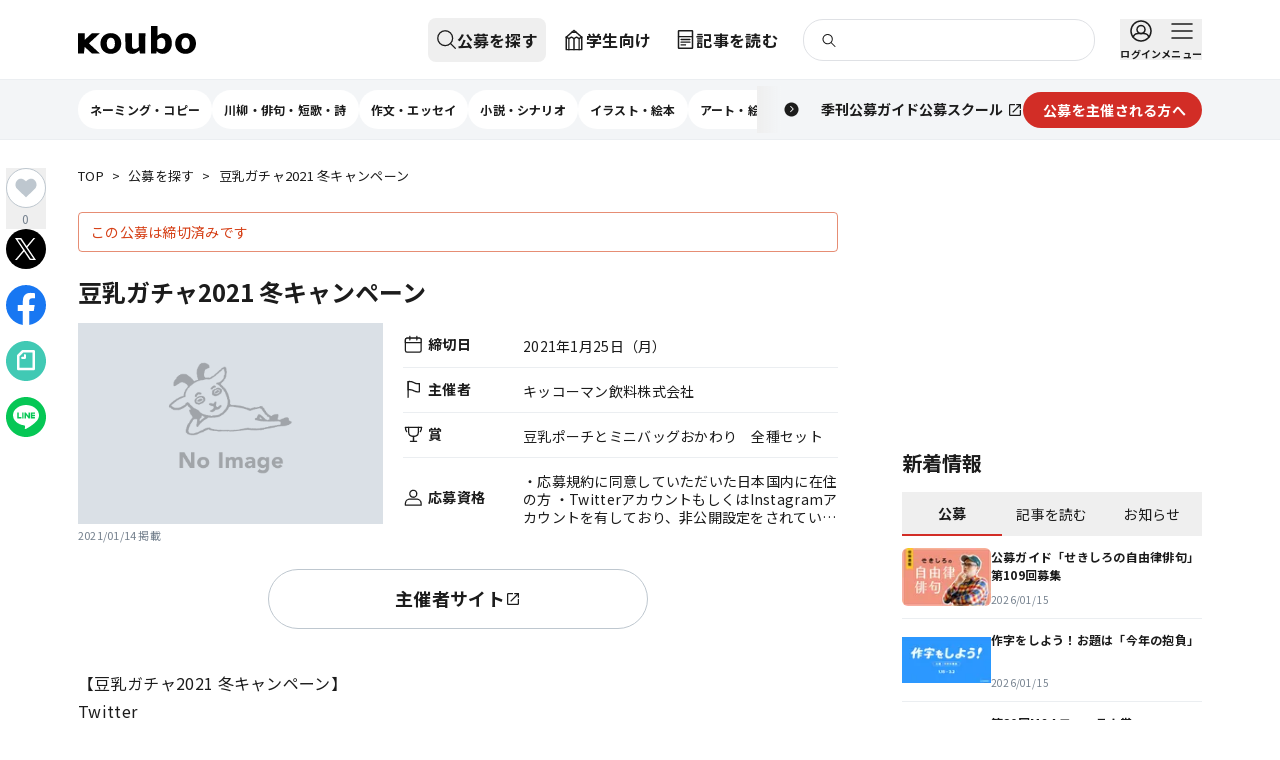

--- FILE ---
content_type: text/html; charset=utf-8
request_url: https://koubo.jp/contest/64664
body_size: 75479
content:
<!DOCTYPE html><html lang="ja"><head><meta charSet="utf-8"/><meta name="viewport" content="width=device-width, initial-scale=1"/><link rel="preload" as="image" imageSrcSet="/images/img-noimage.png 16w, /images/img-noimage.png 32w, /images/img-noimage.png 48w, /images/img-noimage.png 64w, /images/img-noimage.png 96w, /images/img-noimage.png 128w, /images/img-noimage.png 256w, /images/img-noimage.png 384w, /images/img-noimage.png 640w, /images/img-noimage.png 750w, /images/img-noimage.png 828w, /images/img-noimage.png 1080w, /images/img-noimage.png 1200w, /images/img-noimage.png 1920w, /images/img-noimage.png 2048w, /images/img-noimage.png 3840w" imageSizes="(max-width: 768px) 375px, (max-width: 1124px) 700px, 1124px"/><link rel="preload" as="image" imageSrcSet="/images/img-noimage.png 16w, /images/img-noimage.png 32w, /images/img-noimage.png 48w, /images/img-noimage.png 64w, /images/img-noimage.png 96w, /images/img-noimage.png 128w, /images/img-noimage.png 256w, /images/img-noimage.png 384w, /images/img-noimage.png 640w, /images/img-noimage.png 750w, /images/img-noimage.png 828w, /images/img-noimage.png 1080w, /images/img-noimage.png 1200w, /images/img-noimage.png 1920w, /images/img-noimage.png 2048w, /images/img-noimage.png 3840w" imageSizes="(max-width: 768px) 375px, (max-width: 1124px) 350px, 380px"/><link rel="preload" as="image" imageSrcSet="https://dfu5tnchbcr8f.cloudfront.net/strapi/jiyuritsu_top_6f621cc715.png?format=webp&amp;width=16 16w, https://dfu5tnchbcr8f.cloudfront.net/strapi/jiyuritsu_top_6f621cc715.png?format=webp&amp;width=32 32w, https://dfu5tnchbcr8f.cloudfront.net/strapi/jiyuritsu_top_6f621cc715.png?format=webp&amp;width=48 48w, https://dfu5tnchbcr8f.cloudfront.net/strapi/jiyuritsu_top_6f621cc715.png?format=webp&amp;width=64 64w, https://dfu5tnchbcr8f.cloudfront.net/strapi/jiyuritsu_top_6f621cc715.png?format=webp&amp;width=96 96w, https://dfu5tnchbcr8f.cloudfront.net/strapi/jiyuritsu_top_6f621cc715.png?format=webp&amp;width=128 128w, https://dfu5tnchbcr8f.cloudfront.net/strapi/jiyuritsu_top_6f621cc715.png?format=webp&amp;width=256 256w, https://dfu5tnchbcr8f.cloudfront.net/strapi/jiyuritsu_top_6f621cc715.png?format=webp&amp;width=384 384w, https://dfu5tnchbcr8f.cloudfront.net/strapi/jiyuritsu_top_6f621cc715.png?format=webp&amp;width=640 640w, https://dfu5tnchbcr8f.cloudfront.net/strapi/jiyuritsu_top_6f621cc715.png?format=webp&amp;width=750 750w, https://dfu5tnchbcr8f.cloudfront.net/strapi/jiyuritsu_top_6f621cc715.png?format=webp&amp;width=828 828w, https://dfu5tnchbcr8f.cloudfront.net/strapi/jiyuritsu_top_6f621cc715.png?format=webp&amp;width=1080 1080w, https://dfu5tnchbcr8f.cloudfront.net/strapi/jiyuritsu_top_6f621cc715.png?format=webp&amp;width=1200 1200w, https://dfu5tnchbcr8f.cloudfront.net/strapi/jiyuritsu_top_6f621cc715.png?format=webp&amp;width=1920 1920w, https://dfu5tnchbcr8f.cloudfront.net/strapi/jiyuritsu_top_6f621cc715.png?format=webp&amp;width=2048 2048w, https://dfu5tnchbcr8f.cloudfront.net/strapi/jiyuritsu_top_6f621cc715.png?format=webp&amp;width=3840 3840w" imageSizes="(max-width: 768px) 187.5px, (max-width: 1124px) 175px, 281px"/><link rel="preload" as="image" imageSrcSet="https://dfu5tnchbcr8f.cloudfront.net/strapi/PLOT_happyo_bnr_jpg_95e7cff007.jpg?format=webp&amp;width=16 16w, https://dfu5tnchbcr8f.cloudfront.net/strapi/PLOT_happyo_bnr_jpg_95e7cff007.jpg?format=webp&amp;width=32 32w, https://dfu5tnchbcr8f.cloudfront.net/strapi/PLOT_happyo_bnr_jpg_95e7cff007.jpg?format=webp&amp;width=48 48w, https://dfu5tnchbcr8f.cloudfront.net/strapi/PLOT_happyo_bnr_jpg_95e7cff007.jpg?format=webp&amp;width=64 64w, https://dfu5tnchbcr8f.cloudfront.net/strapi/PLOT_happyo_bnr_jpg_95e7cff007.jpg?format=webp&amp;width=96 96w, https://dfu5tnchbcr8f.cloudfront.net/strapi/PLOT_happyo_bnr_jpg_95e7cff007.jpg?format=webp&amp;width=128 128w, https://dfu5tnchbcr8f.cloudfront.net/strapi/PLOT_happyo_bnr_jpg_95e7cff007.jpg?format=webp&amp;width=256 256w, https://dfu5tnchbcr8f.cloudfront.net/strapi/PLOT_happyo_bnr_jpg_95e7cff007.jpg?format=webp&amp;width=384 384w, https://dfu5tnchbcr8f.cloudfront.net/strapi/PLOT_happyo_bnr_jpg_95e7cff007.jpg?format=webp&amp;width=640 640w, https://dfu5tnchbcr8f.cloudfront.net/strapi/PLOT_happyo_bnr_jpg_95e7cff007.jpg?format=webp&amp;width=750 750w, https://dfu5tnchbcr8f.cloudfront.net/strapi/PLOT_happyo_bnr_jpg_95e7cff007.jpg?format=webp&amp;width=828 828w, https://dfu5tnchbcr8f.cloudfront.net/strapi/PLOT_happyo_bnr_jpg_95e7cff007.jpg?format=webp&amp;width=1080 1080w, https://dfu5tnchbcr8f.cloudfront.net/strapi/PLOT_happyo_bnr_jpg_95e7cff007.jpg?format=webp&amp;width=1200 1200w, https://dfu5tnchbcr8f.cloudfront.net/strapi/PLOT_happyo_bnr_jpg_95e7cff007.jpg?format=webp&amp;width=1920 1920w, https://dfu5tnchbcr8f.cloudfront.net/strapi/PLOT_happyo_bnr_jpg_95e7cff007.jpg?format=webp&amp;width=2048 2048w, https://dfu5tnchbcr8f.cloudfront.net/strapi/PLOT_happyo_bnr_jpg_95e7cff007.jpg?format=webp&amp;width=3840 3840w" imageSizes="(max-width: 768px) 187.5px, (max-width: 1124px) 175px, 281px"/><link rel="preload" as="image" imageSrcSet="https://dfu5tnchbcr8f.cloudfront.net/strapi/web1028_cb6804cc91.png?format=webp&amp;width=16 16w, https://dfu5tnchbcr8f.cloudfront.net/strapi/web1028_cb6804cc91.png?format=webp&amp;width=32 32w, https://dfu5tnchbcr8f.cloudfront.net/strapi/web1028_cb6804cc91.png?format=webp&amp;width=48 48w, https://dfu5tnchbcr8f.cloudfront.net/strapi/web1028_cb6804cc91.png?format=webp&amp;width=64 64w, https://dfu5tnchbcr8f.cloudfront.net/strapi/web1028_cb6804cc91.png?format=webp&amp;width=96 96w, https://dfu5tnchbcr8f.cloudfront.net/strapi/web1028_cb6804cc91.png?format=webp&amp;width=128 128w, https://dfu5tnchbcr8f.cloudfront.net/strapi/web1028_cb6804cc91.png?format=webp&amp;width=256 256w, https://dfu5tnchbcr8f.cloudfront.net/strapi/web1028_cb6804cc91.png?format=webp&amp;width=384 384w, https://dfu5tnchbcr8f.cloudfront.net/strapi/web1028_cb6804cc91.png?format=webp&amp;width=640 640w, https://dfu5tnchbcr8f.cloudfront.net/strapi/web1028_cb6804cc91.png?format=webp&amp;width=750 750w, https://dfu5tnchbcr8f.cloudfront.net/strapi/web1028_cb6804cc91.png?format=webp&amp;width=828 828w, https://dfu5tnchbcr8f.cloudfront.net/strapi/web1028_cb6804cc91.png?format=webp&amp;width=1080 1080w, https://dfu5tnchbcr8f.cloudfront.net/strapi/web1028_cb6804cc91.png?format=webp&amp;width=1200 1200w, https://dfu5tnchbcr8f.cloudfront.net/strapi/web1028_cb6804cc91.png?format=webp&amp;width=1920 1920w, https://dfu5tnchbcr8f.cloudfront.net/strapi/web1028_cb6804cc91.png?format=webp&amp;width=2048 2048w, https://dfu5tnchbcr8f.cloudfront.net/strapi/web1028_cb6804cc91.png?format=webp&amp;width=3840 3840w" imageSizes="(max-width: 768px) 187.5px, (max-width: 1124px) 175px, 281px"/><link rel="preload" as="image" imageSrcSet="https://dfu5tnchbcr8f.cloudfront.net/strapi/Bbnr_81c5861934.png?format=webp&amp;width=16 16w, https://dfu5tnchbcr8f.cloudfront.net/strapi/Bbnr_81c5861934.png?format=webp&amp;width=32 32w, https://dfu5tnchbcr8f.cloudfront.net/strapi/Bbnr_81c5861934.png?format=webp&amp;width=48 48w, https://dfu5tnchbcr8f.cloudfront.net/strapi/Bbnr_81c5861934.png?format=webp&amp;width=64 64w, https://dfu5tnchbcr8f.cloudfront.net/strapi/Bbnr_81c5861934.png?format=webp&amp;width=96 96w, https://dfu5tnchbcr8f.cloudfront.net/strapi/Bbnr_81c5861934.png?format=webp&amp;width=128 128w, https://dfu5tnchbcr8f.cloudfront.net/strapi/Bbnr_81c5861934.png?format=webp&amp;width=256 256w, https://dfu5tnchbcr8f.cloudfront.net/strapi/Bbnr_81c5861934.png?format=webp&amp;width=384 384w, https://dfu5tnchbcr8f.cloudfront.net/strapi/Bbnr_81c5861934.png?format=webp&amp;width=640 640w, https://dfu5tnchbcr8f.cloudfront.net/strapi/Bbnr_81c5861934.png?format=webp&amp;width=750 750w, https://dfu5tnchbcr8f.cloudfront.net/strapi/Bbnr_81c5861934.png?format=webp&amp;width=828 828w, https://dfu5tnchbcr8f.cloudfront.net/strapi/Bbnr_81c5861934.png?format=webp&amp;width=1080 1080w, https://dfu5tnchbcr8f.cloudfront.net/strapi/Bbnr_81c5861934.png?format=webp&amp;width=1200 1200w, https://dfu5tnchbcr8f.cloudfront.net/strapi/Bbnr_81c5861934.png?format=webp&amp;width=1920 1920w, https://dfu5tnchbcr8f.cloudfront.net/strapi/Bbnr_81c5861934.png?format=webp&amp;width=2048 2048w, https://dfu5tnchbcr8f.cloudfront.net/strapi/Bbnr_81c5861934.png?format=webp&amp;width=3840 3840w" imageSizes="(max-width: 768px) 187.5px, (max-width: 1124px) 175px, 281px"/><link rel="preload" as="image" imageSrcSet="https://dfu5tnchbcr8f.cloudfront.net/strapi/2209_404a2d962a.png?format=webp&amp;width=16 16w, https://dfu5tnchbcr8f.cloudfront.net/strapi/2209_404a2d962a.png?format=webp&amp;width=32 32w, https://dfu5tnchbcr8f.cloudfront.net/strapi/2209_404a2d962a.png?format=webp&amp;width=48 48w, https://dfu5tnchbcr8f.cloudfront.net/strapi/2209_404a2d962a.png?format=webp&amp;width=64 64w, https://dfu5tnchbcr8f.cloudfront.net/strapi/2209_404a2d962a.png?format=webp&amp;width=96 96w, https://dfu5tnchbcr8f.cloudfront.net/strapi/2209_404a2d962a.png?format=webp&amp;width=128 128w, https://dfu5tnchbcr8f.cloudfront.net/strapi/2209_404a2d962a.png?format=webp&amp;width=256 256w, https://dfu5tnchbcr8f.cloudfront.net/strapi/2209_404a2d962a.png?format=webp&amp;width=384 384w, https://dfu5tnchbcr8f.cloudfront.net/strapi/2209_404a2d962a.png?format=webp&amp;width=640 640w, https://dfu5tnchbcr8f.cloudfront.net/strapi/2209_404a2d962a.png?format=webp&amp;width=750 750w, https://dfu5tnchbcr8f.cloudfront.net/strapi/2209_404a2d962a.png?format=webp&amp;width=828 828w, https://dfu5tnchbcr8f.cloudfront.net/strapi/2209_404a2d962a.png?format=webp&amp;width=1080 1080w, https://dfu5tnchbcr8f.cloudfront.net/strapi/2209_404a2d962a.png?format=webp&amp;width=1200 1200w, https://dfu5tnchbcr8f.cloudfront.net/strapi/2209_404a2d962a.png?format=webp&amp;width=1920 1920w, https://dfu5tnchbcr8f.cloudfront.net/strapi/2209_404a2d962a.png?format=webp&amp;width=2048 2048w, https://dfu5tnchbcr8f.cloudfront.net/strapi/2209_404a2d962a.png?format=webp&amp;width=3840 3840w" imageSizes="(max-width: 768px) 187.5px, (max-width: 1124px) 175px, 281px"/><link rel="preload" as="image" imageSrcSet="https://dfu5tnchbcr8f.cloudfront.net/strapi/2111_douzo_Bbnr_cccb4a1c13.png?format=webp&amp;width=16 16w, https://dfu5tnchbcr8f.cloudfront.net/strapi/2111_douzo_Bbnr_cccb4a1c13.png?format=webp&amp;width=32 32w, https://dfu5tnchbcr8f.cloudfront.net/strapi/2111_douzo_Bbnr_cccb4a1c13.png?format=webp&amp;width=48 48w, https://dfu5tnchbcr8f.cloudfront.net/strapi/2111_douzo_Bbnr_cccb4a1c13.png?format=webp&amp;width=64 64w, https://dfu5tnchbcr8f.cloudfront.net/strapi/2111_douzo_Bbnr_cccb4a1c13.png?format=webp&amp;width=96 96w, https://dfu5tnchbcr8f.cloudfront.net/strapi/2111_douzo_Bbnr_cccb4a1c13.png?format=webp&amp;width=128 128w, https://dfu5tnchbcr8f.cloudfront.net/strapi/2111_douzo_Bbnr_cccb4a1c13.png?format=webp&amp;width=256 256w, https://dfu5tnchbcr8f.cloudfront.net/strapi/2111_douzo_Bbnr_cccb4a1c13.png?format=webp&amp;width=384 384w, https://dfu5tnchbcr8f.cloudfront.net/strapi/2111_douzo_Bbnr_cccb4a1c13.png?format=webp&amp;width=640 640w, https://dfu5tnchbcr8f.cloudfront.net/strapi/2111_douzo_Bbnr_cccb4a1c13.png?format=webp&amp;width=750 750w, https://dfu5tnchbcr8f.cloudfront.net/strapi/2111_douzo_Bbnr_cccb4a1c13.png?format=webp&amp;width=828 828w, https://dfu5tnchbcr8f.cloudfront.net/strapi/2111_douzo_Bbnr_cccb4a1c13.png?format=webp&amp;width=1080 1080w, https://dfu5tnchbcr8f.cloudfront.net/strapi/2111_douzo_Bbnr_cccb4a1c13.png?format=webp&amp;width=1200 1200w, https://dfu5tnchbcr8f.cloudfront.net/strapi/2111_douzo_Bbnr_cccb4a1c13.png?format=webp&amp;width=1920 1920w, https://dfu5tnchbcr8f.cloudfront.net/strapi/2111_douzo_Bbnr_cccb4a1c13.png?format=webp&amp;width=2048 2048w, https://dfu5tnchbcr8f.cloudfront.net/strapi/2111_douzo_Bbnr_cccb4a1c13.png?format=webp&amp;width=3840 3840w" imageSizes="(max-width: 768px) 187.5px, (max-width: 1124px) 175px, 281px"/><link rel="preload" as="image" imageSrcSet="https://dfu5tnchbcr8f.cloudfront.net/strapi/douzo_W_bnr16_c6d020b3ad.png?format=webp&amp;width=16 16w, https://dfu5tnchbcr8f.cloudfront.net/strapi/douzo_W_bnr16_c6d020b3ad.png?format=webp&amp;width=32 32w, https://dfu5tnchbcr8f.cloudfront.net/strapi/douzo_W_bnr16_c6d020b3ad.png?format=webp&amp;width=48 48w, https://dfu5tnchbcr8f.cloudfront.net/strapi/douzo_W_bnr16_c6d020b3ad.png?format=webp&amp;width=64 64w, https://dfu5tnchbcr8f.cloudfront.net/strapi/douzo_W_bnr16_c6d020b3ad.png?format=webp&amp;width=96 96w, https://dfu5tnchbcr8f.cloudfront.net/strapi/douzo_W_bnr16_c6d020b3ad.png?format=webp&amp;width=128 128w, https://dfu5tnchbcr8f.cloudfront.net/strapi/douzo_W_bnr16_c6d020b3ad.png?format=webp&amp;width=256 256w, https://dfu5tnchbcr8f.cloudfront.net/strapi/douzo_W_bnr16_c6d020b3ad.png?format=webp&amp;width=384 384w, https://dfu5tnchbcr8f.cloudfront.net/strapi/douzo_W_bnr16_c6d020b3ad.png?format=webp&amp;width=640 640w, https://dfu5tnchbcr8f.cloudfront.net/strapi/douzo_W_bnr16_c6d020b3ad.png?format=webp&amp;width=750 750w, https://dfu5tnchbcr8f.cloudfront.net/strapi/douzo_W_bnr16_c6d020b3ad.png?format=webp&amp;width=828 828w, https://dfu5tnchbcr8f.cloudfront.net/strapi/douzo_W_bnr16_c6d020b3ad.png?format=webp&amp;width=1080 1080w, https://dfu5tnchbcr8f.cloudfront.net/strapi/douzo_W_bnr16_c6d020b3ad.png?format=webp&amp;width=1200 1200w, https://dfu5tnchbcr8f.cloudfront.net/strapi/douzo_W_bnr16_c6d020b3ad.png?format=webp&amp;width=1920 1920w, https://dfu5tnchbcr8f.cloudfront.net/strapi/douzo_W_bnr16_c6d020b3ad.png?format=webp&amp;width=2048 2048w, https://dfu5tnchbcr8f.cloudfront.net/strapi/douzo_W_bnr16_c6d020b3ad.png?format=webp&amp;width=3840 3840w" imageSizes="(max-width: 768px) 187.5px, (max-width: 1124px) 175px, 281px"/><link rel="preload" as="image" imageSrcSet="https://dfu5tnchbcr8f.cloudfront.net/strapi/plot_top_655b425262.png?format=webp&amp;width=16 16w, https://dfu5tnchbcr8f.cloudfront.net/strapi/plot_top_655b425262.png?format=webp&amp;width=32 32w, https://dfu5tnchbcr8f.cloudfront.net/strapi/plot_top_655b425262.png?format=webp&amp;width=48 48w, https://dfu5tnchbcr8f.cloudfront.net/strapi/plot_top_655b425262.png?format=webp&amp;width=64 64w, https://dfu5tnchbcr8f.cloudfront.net/strapi/plot_top_655b425262.png?format=webp&amp;width=96 96w, https://dfu5tnchbcr8f.cloudfront.net/strapi/plot_top_655b425262.png?format=webp&amp;width=128 128w, https://dfu5tnchbcr8f.cloudfront.net/strapi/plot_top_655b425262.png?format=webp&amp;width=256 256w, https://dfu5tnchbcr8f.cloudfront.net/strapi/plot_top_655b425262.png?format=webp&amp;width=384 384w, https://dfu5tnchbcr8f.cloudfront.net/strapi/plot_top_655b425262.png?format=webp&amp;width=640 640w, https://dfu5tnchbcr8f.cloudfront.net/strapi/plot_top_655b425262.png?format=webp&amp;width=750 750w, https://dfu5tnchbcr8f.cloudfront.net/strapi/plot_top_655b425262.png?format=webp&amp;width=828 828w, https://dfu5tnchbcr8f.cloudfront.net/strapi/plot_top_655b425262.png?format=webp&amp;width=1080 1080w, https://dfu5tnchbcr8f.cloudfront.net/strapi/plot_top_655b425262.png?format=webp&amp;width=1200 1200w, https://dfu5tnchbcr8f.cloudfront.net/strapi/plot_top_655b425262.png?format=webp&amp;width=1920 1920w, https://dfu5tnchbcr8f.cloudfront.net/strapi/plot_top_655b425262.png?format=webp&amp;width=2048 2048w, https://dfu5tnchbcr8f.cloudfront.net/strapi/plot_top_655b425262.png?format=webp&amp;width=3840 3840w" imageSizes="(max-width: 768px) 187.5px, (max-width: 1124px) 175px, 281px"/><link rel="stylesheet" href="/_next/static/css/4854f7dda9bb90f0.css" data-precedence="next"/><link rel="stylesheet" href="/_next/static/css/204b14e5270a57e1.css" data-precedence="next"/><link rel="stylesheet" href="/_next/static/css/3371aa8f35d55aef.css" data-precedence="next"/><link rel="preload" as="script" fetchPriority="low" href="/_next/static/chunks/webpack-0e1263bff5c916a2.js"/><script src="/_next/static/chunks/4bd1b696-1665c745e5528c3d.js" async=""></script><script src="/_next/static/chunks/7119-3a758c3fd0434c35.js" async=""></script><script src="/_next/static/chunks/main-app-41f9671596a05c5d.js" async=""></script><script src="/_next/static/chunks/8260-af98534dfc1e9f0f.js" async=""></script><script src="/_next/static/chunks/7372-d06b903ab091f87f.js" async=""></script><script src="/_next/static/chunks/app/layout-5ba07c7821f4b29b.js" async=""></script><script src="/_next/static/chunks/app/global-error-d127ee3623485a61.js" async=""></script><script src="/_next/static/chunks/6874-ace7140d73878a16.js" async=""></script><script src="/_next/static/chunks/4008-7ba2477d5cff721c.js" async=""></script><script src="/_next/static/chunks/4180-47cd1766a9a3de1e.js" async=""></script><script src="/_next/static/chunks/4692-a14a1d4934e84f74.js" async=""></script><script src="/_next/static/chunks/9604-7eaa713b8a2b0936.js" async=""></script><script src="/_next/static/chunks/4683-39a36b4874b3fd53.js" async=""></script><script src="/_next/static/chunks/5334-cabc4075e1cf7c26.js" async=""></script><script src="/_next/static/chunks/app/(default-header)/(defailt-sidebar)/contest/%5Bid%5D/page-7595dbe0450eff3a.js" async=""></script><script src="/_next/static/chunks/5594-67e92907e18cf6c5.js" async=""></script><script src="/_next/static/chunks/221-0edeb8ed487fc31a.js" async=""></script><script src="/_next/static/chunks/5472-98e76e042d917435.js" async=""></script><script src="/_next/static/chunks/4774-654ddc9cfb60b5d8.js" async=""></script><script src="/_next/static/chunks/9223-edf0584c53737593.js" async=""></script><script src="/_next/static/chunks/5566-649cad981a321ebd.js" async=""></script><script src="/_next/static/chunks/1020-cb24d130cbf1aa38.js" async=""></script><script src="/_next/static/chunks/7613-97e9ceaba41bef31.js" async=""></script><script src="/_next/static/chunks/1546-330bce0ec238ef73.js" async=""></script><script src="/_next/static/chunks/9586-46a511cbf0d671d4.js" async=""></script><script src="/_next/static/chunks/app/(default-header)/layout-d3eb189a1da8fe08.js" async=""></script><script src="/_next/static/chunks/app/(default-header)/error-ae8c560d7a6b3d39.js" async=""></script><script src="/_next/static/chunks/5784-3b80a1b5df5f7e41.js" async=""></script><script src="/_next/static/chunks/app/(default-header)/(defailt-sidebar)/layout-fedec113a1511f12.js" async=""></script><link rel="preload" href="https://www.googletagmanager.com/gtm.js?id=GTM-55SBVRH" as="script"/><link rel="preload" href="https://pagead2.googlesyndication.com/pagead/js/adsbygoogle.js?client=ca-pub-9681073183373943" as="script" crossorigin=""/><link rel="preload" href="/_next/static/chunks/3424.43da74089f24c6f0.js" as="script" fetchPriority="low"/><link rel="preload" as="image" imageSrcSet="https://dfu5tnchbcr8f.cloudfront.net/strapi/fanclub_banner1705_0098e9f373.jpg?format=webp&amp;width=16 16w, https://dfu5tnchbcr8f.cloudfront.net/strapi/fanclub_banner1705_0098e9f373.jpg?format=webp&amp;width=32 32w, https://dfu5tnchbcr8f.cloudfront.net/strapi/fanclub_banner1705_0098e9f373.jpg?format=webp&amp;width=48 48w, https://dfu5tnchbcr8f.cloudfront.net/strapi/fanclub_banner1705_0098e9f373.jpg?format=webp&amp;width=64 64w, https://dfu5tnchbcr8f.cloudfront.net/strapi/fanclub_banner1705_0098e9f373.jpg?format=webp&amp;width=96 96w, https://dfu5tnchbcr8f.cloudfront.net/strapi/fanclub_banner1705_0098e9f373.jpg?format=webp&amp;width=128 128w, https://dfu5tnchbcr8f.cloudfront.net/strapi/fanclub_banner1705_0098e9f373.jpg?format=webp&amp;width=256 256w, https://dfu5tnchbcr8f.cloudfront.net/strapi/fanclub_banner1705_0098e9f373.jpg?format=webp&amp;width=384 384w, https://dfu5tnchbcr8f.cloudfront.net/strapi/fanclub_banner1705_0098e9f373.jpg?format=webp&amp;width=640 640w, https://dfu5tnchbcr8f.cloudfront.net/strapi/fanclub_banner1705_0098e9f373.jpg?format=webp&amp;width=750 750w, https://dfu5tnchbcr8f.cloudfront.net/strapi/fanclub_banner1705_0098e9f373.jpg?format=webp&amp;width=828 828w, https://dfu5tnchbcr8f.cloudfront.net/strapi/fanclub_banner1705_0098e9f373.jpg?format=webp&amp;width=1080 1080w, https://dfu5tnchbcr8f.cloudfront.net/strapi/fanclub_banner1705_0098e9f373.jpg?format=webp&amp;width=1200 1200w, https://dfu5tnchbcr8f.cloudfront.net/strapi/fanclub_banner1705_0098e9f373.jpg?format=webp&amp;width=1920 1920w, https://dfu5tnchbcr8f.cloudfront.net/strapi/fanclub_banner1705_0098e9f373.jpg?format=webp&amp;width=2048 2048w, https://dfu5tnchbcr8f.cloudfront.net/strapi/fanclub_banner1705_0098e9f373.jpg?format=webp&amp;width=3840 3840w" imageSizes="(max-width: 768px) 187.5px, (max-width: 1124px) 175px, 281px"/><meta name="next-size-adjust" content=""/><title>豆乳ガチャ2021 冬キャンペーン | 公募/コンテスト/コンペ情報なら「Koubo」</title><meta name="description" content="公募、コンテスト、コンペ、募集情報を掲載。文芸、文学賞、アート、シンボルマーク、キャラクターデザイン、ロゴ、デザイン、イラスト、コピー、愛称、フォトコン、を年間2万件以上紹介する公募ガイド社運営のWebサイトです。"/><meta property="og:title" content="豆乳ガチャ2021 冬キャンペーン | 公募/コンテスト/コンペ情報なら「Koubo」"/><meta property="og:description" content="公募、コンテスト、コンペ、募集情報を掲載。文芸、文学賞、アート、シンボルマーク、キャラクターデザイン、ロゴ、デザイン、イラスト、コピー、愛称、フォトコン、を年間2万件以上紹介する公募ガイド社運営のWebサイトです。"/><meta property="og:image" content="https://koubo.jp/images/ogp_koubo.png"/><meta property="og:image:width" content="148"/><meta property="og:image:height" content="148"/><meta property="og:type" content="article"/><meta property="article:published_time" content="2021/01/14 00:00:00"/><meta name="twitter:card" content="summary"/><meta name="twitter:site" content="@kouboguide"/><meta name="twitter:title" content="豆乳ガチャ2021 冬キャンペーン | 公募/コンテスト/コンペ情報なら「Koubo」"/><meta name="twitter:description" content="公募、コンテスト、コンペ、募集情報を掲載。文芸、文学賞、アート、シンボルマーク、キャラクターデザイン、ロゴ、デザイン、イラスト、コピー、愛称、フォトコン、を年間2万件以上紹介する公募ガイド社運営のWebサイトです。"/><meta name="twitter:image" content="https://koubo.jp/images/ogp_koubo.png"/><meta name="twitter:image:width" content="148"/><meta name="twitter:image:height" content="148"/><link rel="icon" href="/favicon.ico" type="image/x-icon" sizes="48x48"/><meta name="sentry-trace" content="9b431d62441bd8d581bc4ebdec7aea53-eaed9f52674389cd"/><meta name="baggage" content="sentry-environment=production,sentry-release=63f753ef6dc37b28244f08c271fba38560d3b8f2,sentry-public_key=2044d3a7e9f348c5a00ac6304be1f087,sentry-trace_id=9b431d62441bd8d581bc4ebdec7aea53"/><script src="/_next/static/chunks/polyfills-42372ed130431b0a.js" noModule=""></script></head><body class="__className_b86aea tw-overflow-y-scroll tw-min-h-screen tw-flex tw-flex-col"><div hidden=""><!--$--><!--/$--></div><aside><div style="position:fixed;z-index:9999;top:16px;left:16px;right:16px;bottom:16px;pointer-events:none" class="!tw-z-toast"></div></aside><header class="tw-w-full tw-h-[108px] md:tw-h-[140px] tw-z-docked"><div class="tw-h-[48px] md:tw-h-[80px] tw-bg-white tw-border-b tw-border-gray-200 tw-flex tw-items-center"><h1 class="tw-sr-only">公募/コンテスト/コンペ情報なら「Koubo」</h1><div class="tw-w-full tw-mx-auto tw-px-0 tw-grow tw-max-w-pcContent tw-h-full md:tw-px-6 lg:tw-px-0"><div class="tw-relative tw-h-full tw-flex tw-items-center tw-justify-between md:tw-hidden"><button aria-label="公募を探す" class="tw-z-docked tw-h-full tw-w-12 tw-flex tw-flex-col tw-items-center tw-justify-center tw-space-y-1 hover:tw-opacity-70 tw-duration-200 tw-transition" type="button"><svg fill="none" height="1.5em" viewBox="0 0 24 24" width="1.5em" xmlns="http://www.w3.org/2000/svg"><path d="M10.5 19C15.1944 19 19 15.1944 19 10.5C19 5.80558 15.1944 2 10.5 2C5.80558 2 2 5.80558 2 10.5C2 15.1944 5.80558 19 10.5 19Z" stroke="currentColor" stroke-linecap="round" stroke-linejoin="round" stroke-width="1.5"></path><path d="M22 21.9998L16.51 16.5098" stroke="currentColor" stroke-linecap="round" stroke-linejoin="round" stroke-width="1.5"></path></svg></button><!--$--><!--/$--><div class="tw-absolute tw-w-full tw-h-full tw-flex tw-justify-center"><a class="tw-cursor-pointer tw-flex tw-items-center" href="/"><svg viewBox="0 0 832.39 196.16" xmlns="http://www.w3.org/2000/svg" class="lg:tw-hidden !tw-w-[78px] !tw-h-[18px]"><path d="M429.56,145.94c-6.58,10.18-17.51,15.13-29.19,15.13-13.44,0-19.51-6.26-19.51-26.27l.5-83.49h-47.43l.4,88.77c0,34.74,14.56,56.08,48.71,56.08,21.41,0,36.71-12.89,50.31-24.9l3.5,21.53h37.96l.59-141.48h-47.53l1.69,94.62Z" fill="#171717;"></path><g><path d="M758.93,49.58c-38.4,0-73.39,26.58-73.39,73.17s35,73.13,73.39,73.13,73.47-26.64,73.47-73.13-35.08-73.17-73.47-73.17Zm-.35,113.25c-19.16,0-28.7-15.54-28.7-40.05s9.81-40.43,28.97-40.43,29.22,15.91,29.22,40.43-10.33,40.05-29.49,40.05Z" fill="#171717;"></path><path d="M601.1,49.58c-17.94,0-32.34,12.58-40.76,19.32l1.34-68.89h-47.48l.62,192.79h37.74l2.54-15.88c11.77,12.54,27.6,19.24,41.53,19.24,33.75,0,65.57-27.36,65.57-75.29,0-42.62-23.36-71.29-61.1-71.29Zm-15.23,112.88c-7.8,0-18.79-2.27-27.07-8.79l1.1-56.16c9.07-9.97,18.39-14.9,27.89-14.9,18.43,0,28.71,14,28.71,38.95,0,28.77-14.52,40.89-30.63,40.89Z" fill="#171717;"></path><path d="M231.64,49.58c-38.4,0-73.39,26.58-73.39,73.17s35,73.13,73.39,73.13,73.47-26.64,73.47-73.13-35.08-73.17-73.47-73.17Zm-.35,113.25c-19.16,0-28.37-15.54-28.37-40.05s9.47-40.43,28.63-40.43,28.81,15.91,28.81,40.43-9.92,40.05-29.07,40.05Z" fill="#171717;"></path><polygon fill="#171717;" points="97.16 50.94 47.19 97.16 47.19 51.15 0 51.15 .87 192.89 41.62 192.89 47.19 146.64 47.19 146.69 47.19 146.63 97.16 192.84 153.82 192.84 77.02 121.89 153.82 50.94 97.16 50.94"></polygon></g></svg></a></div><div class="tw-h-full tw-z-docked"><button aria-label="メニュー" class="tw-flex md:tw-hidden tw-flex-col tw-items-center tw-justify-center tw-space-y-1 tw-w-12 tw-h-full hover:tw-opacity-70 tw-duration-200 tw-transition" type="button"><div class="tw-relative"><svg width="1.5em" height="1.5em" viewBox="0 0 24 24" fill="none" xmlns="http://www.w3.org/2000/svg"><g><path d="M2 5H22" stroke="#1C1C1C" stroke-width="1.5" stroke-linecap="round" stroke-linejoin="round"></path><path d="M2 12H22" stroke="#1C1C1C" stroke-width="1.5" stroke-linecap="round" stroke-linejoin="round"></path><path d="M2 19H22" stroke="#1C1C1C" stroke-width="1.5" stroke-linecap="round" stroke-linejoin="round"></path></g></svg></div></button><button class="tw-hidden md:tw-flex tw-flex-col tw-items-center tw-space-y-1 hover:tw-opacity-70 tw-duration-200 tw-transition" type="button"><div class="tw-relative"><svg width="24px" height="24px" viewBox="0 0 24 24" fill="none" xmlns="http://www.w3.org/2000/svg"><g><path d="M2 5H22" stroke="#1C1C1C" stroke-width="1.5" stroke-linecap="round" stroke-linejoin="round"></path><path d="M2 12H22" stroke="#1C1C1C" stroke-width="1.5" stroke-linecap="round" stroke-linejoin="round"></path><path d="M2 19H22" stroke="#1C1C1C" stroke-width="1.5" stroke-linecap="round" stroke-linejoin="round"></path></g></svg></div><span class="tw-text-ui10 tw-font-bold tw-text-left">メニュー</span></button></div></div><div class="tw-hidden tw-h-full md:tw-flex md:tw-justify-between lg:tw-max-w-none"><div class="tw-flex tw-items-center tw-mr-6"><a class="tw-cursor-pointer" href="/"><span class="tw-inline"><svg viewBox="0 0 832.39 196.16" xmlns="http://www.w3.org/2000/svg" width="118" height="28"><path d="M429.56,145.94c-6.58,10.18-17.51,15.13-29.19,15.13-13.44,0-19.51-6.26-19.51-26.27l.5-83.49h-47.43l.4,88.77c0,34.74,14.56,56.08,48.71,56.08,21.41,0,36.71-12.89,50.31-24.9l3.5,21.53h37.96l.59-141.48h-47.53l1.69,94.62Z" fill="#171717;"></path><g><path d="M758.93,49.58c-38.4,0-73.39,26.58-73.39,73.17s35,73.13,73.39,73.13,73.47-26.64,73.47-73.13-35.08-73.17-73.47-73.17Zm-.35,113.25c-19.16,0-28.7-15.54-28.7-40.05s9.81-40.43,28.97-40.43,29.22,15.91,29.22,40.43-10.33,40.05-29.49,40.05Z" fill="#171717;"></path><path d="M601.1,49.58c-17.94,0-32.34,12.58-40.76,19.32l1.34-68.89h-47.48l.62,192.79h37.74l2.54-15.88c11.77,12.54,27.6,19.24,41.53,19.24,33.75,0,65.57-27.36,65.57-75.29,0-42.62-23.36-71.29-61.1-71.29Zm-15.23,112.88c-7.8,0-18.79-2.27-27.07-8.79l1.1-56.16c9.07-9.97,18.39-14.9,27.89-14.9,18.43,0,28.71,14,28.71,38.95,0,28.77-14.52,40.89-30.63,40.89Z" fill="#171717;"></path><path d="M231.64,49.58c-38.4,0-73.39,26.58-73.39,73.17s35,73.13,73.39,73.13,73.47-26.64,73.47-73.13-35.08-73.17-73.47-73.17Zm-.35,113.25c-19.16,0-28.37-15.54-28.37-40.05s9.47-40.43,28.63-40.43,28.81,15.91,28.81,40.43-9.92,40.05-29.07,40.05Z" fill="#171717;"></path><polygon fill="#171717;" points="97.16 50.94 47.19 97.16 47.19 51.15 0 51.15 .87 192.89 41.62 192.89 47.19 146.64 47.19 146.69 47.19 146.63 97.16 192.84 153.82 192.84 77.02 121.89 153.82 50.94 97.16 50.94"></polygon></g></svg></span></a></div><div class="tw-hidden md:tw-flex md:tw-items-center md:tw-space-x-4"><div class="md:tw-flex md:tw-space-x-2"><div><button class="tw-h-11 tw-px-2 tw-flex tw-items-center tw-gap-x-2 tw-rounded-[8px] hover:tw-opacity-50 tw-transition tw-duration-200"><div class="tw-shrink-0"><svg fill="none" height="1.5em" viewBox="0 0 24 24" width="1.5em" xmlns="http://www.w3.org/2000/svg"><path d="M10.5 19C15.1944 19 19 15.1944 19 10.5C19 5.80558 15.1944 2 10.5 2C5.80558 2 2 5.80558 2 10.5C2 15.1944 5.80558 19 10.5 19Z" stroke="currentColor" stroke-linecap="round" stroke-linejoin="round" stroke-width="1.5"></path><path d="M22 21.9998L16.51 16.5098" stroke="currentColor" stroke-linecap="round" stroke-linejoin="round" stroke-width="1.5"></path></svg></div><span class="tw-text-ui16 tw-font-bold tw-text-left">公募を探す</span></button></div><a class="tw-cursor-pointer hover:tw-opacity-50 tw-transition-opacity tw-duration-200 tw-h-11 tw-px-2 tw-flex tw-items-center tw-gap-x-2 tw-rounded-[8px] hover:tw-bg-white/30 tw-transition tw-duration-200" href="/student/all"><div class="tw-shrink-0"><svg width="24" height="24" viewBox="0 0 24 25" fill="none" xmlns="http://www.w3.org/2000/svg"><path d="M4 9.5V22.5H20V9.5" stroke="#1C1C1C" stroke-width="1.5" stroke-linecap="round" stroke-linejoin="round"></path><path d="M20 9.5L12 2.5L4 9.5" stroke="#1C1C1C" stroke-width="1.5" stroke-linecap="round" stroke-linejoin="round"></path><path d="M4 9.5L6.67 11L9.33 9.5L12 11L14.67 9.5L17.33 11L20 9.5" stroke="#1C1C1C" stroke-width="1.5" stroke-linecap="round" stroke-linejoin="round"></path><path d="M12 11V22.5" stroke="#1C1C1C" stroke-width="1.5" stroke-linecap="round" stroke-linejoin="round"></path><path d="M17.3281 11V22.5" stroke="#1C1C1C" stroke-width="1.5" stroke-linecap="round" stroke-linejoin="round"></path><path d="M6.67188 11V22.5" stroke="#1C1C1C" stroke-width="1.5" stroke-linecap="round" stroke-linejoin="round"></path><path d="M9.78125 4.44043H14.2213" stroke="#1C1C1C" stroke-width="1.5" stroke-linecap="round" stroke-linejoin="round"></path></svg></div><span class="tw-text-ui16 tw-font-bold">学生向け</span></a><a class="tw-cursor-pointer hover:tw-opacity-50 tw-transition-opacity tw-duration-200  tw-h-11 tw-px-2 tw-flex tw-items-center tw-gap-x-2 tw-rounded-[8px] hover:tw-bg-white/30 tw-transition tw-duration-200" href="/article"><div class="tw-shrink-0"><svg width="1.5em" height="1.5em" viewBox="0 0 24 24" fill="none" xmlns="http://www.w3.org/2000/svg"><path d="M20 2H4V22H20V2Z" stroke="#1C1C1C" stroke-width="1.5" stroke-linecap="round" stroke-linejoin="round"></path><path d="M4 8.61035H20" stroke="#1C1C1C" stroke-width="1.5" stroke-linecap="round" stroke-linejoin="round"></path><path d="M7 12H17" stroke="#1C1C1C" stroke-width="1.5" stroke-linecap="round" stroke-linejoin="round"></path><path d="M7 15.0703H17" stroke="#1C1C1C" stroke-width="1.5" stroke-linecap="round" stroke-linejoin="round"></path><path d="M7 18.1396H12" stroke="#1C1C1C" stroke-width="1.5" stroke-linecap="round" stroke-linejoin="round"></path></svg></div><span class="tw-text-ui16 tw-font-bold">記事を読む</span></a></div><div class="tw-w-[400px] tw-flex tw-items-center"><div class="tw-grow tw-pt-1 tw-mr-6"><div class="gcse-search"></div></div><div class="tw-flex tw-items-center tw-gap-x-4"><button class="tw-flex tw-flex-col tw-items-center tw-space-y-1 hover:tw-opacity-70 tw-duration-200 tw-transition" type="button"><svg width="24" height="24" viewBox="0 0 24 24" fill="none" xmlns="http://www.w3.org/2000/svg"><path d="M12 14.5498C14.2091 14.5498 16 12.7589 16 10.5498C16 8.34067 14.2091 6.5498 12 6.5498C9.79086 6.5498 8 8.34067 8 10.5498C8 12.7589 9.79086 14.5498 12 14.5498Z" stroke="currentColor" stroke-width="1.5" stroke-linecap="round" stroke-linejoin="round"></path><path d="M19.8197 18.2298C19.2397 16.1098 17.2997 14.5498 14.9997 14.5498H8.99969C6.69969 14.5498 4.75969 16.1098 4.17969 18.2298" stroke="currentColor" stroke-width="1.5" stroke-linecap="round" stroke-linejoin="round"></path><path d="M12 22C17.5228 22 22 17.5228 22 12C22 6.47715 17.5228 2 12 2C6.47715 2 2 6.47715 2 12C2 17.5228 6.47715 22 12 22Z" stroke="currentColor" stroke-width="1.5" stroke-linecap="round" stroke-linejoin="round"></path></svg><span class="tw-text-ui10 tw-font-bold">ログイン</span></button><div class="tw-relative"><div class="tw-h-full tw-z-docked"><button aria-label="メニュー" class="tw-flex md:tw-hidden tw-flex-col tw-items-center tw-justify-center tw-space-y-1 tw-w-12 tw-h-full hover:tw-opacity-70 tw-duration-200 tw-transition" type="button"><div class="tw-relative"><svg width="1.5em" height="1.5em" viewBox="0 0 24 24" fill="none" xmlns="http://www.w3.org/2000/svg"><g><path d="M2 5H22" stroke="#1C1C1C" stroke-width="1.5" stroke-linecap="round" stroke-linejoin="round"></path><path d="M2 12H22" stroke="#1C1C1C" stroke-width="1.5" stroke-linecap="round" stroke-linejoin="round"></path><path d="M2 19H22" stroke="#1C1C1C" stroke-width="1.5" stroke-linecap="round" stroke-linejoin="round"></path></g></svg></div></button><button class="tw-hidden md:tw-flex tw-flex-col tw-items-center tw-space-y-1 hover:tw-opacity-70 tw-duration-200 tw-transition" type="button"><div class="tw-relative"><svg width="24px" height="24px" viewBox="0 0 24 24" fill="none" xmlns="http://www.w3.org/2000/svg"><g><path d="M2 5H22" stroke="#1C1C1C" stroke-width="1.5" stroke-linecap="round" stroke-linejoin="round"></path><path d="M2 12H22" stroke="#1C1C1C" stroke-width="1.5" stroke-linecap="round" stroke-linejoin="round"></path><path d="M2 19H22" stroke="#1C1C1C" stroke-width="1.5" stroke-linecap="round" stroke-linejoin="round"></path></g></svg></div><span class="tw-text-ui10 tw-font-bold tw-text-left">メニュー</span></button></div></div></div></div></div></div></div></div><div class="tw-h-[60px] tw-bg-gray-100 tw-overflow-x-hidden tw-border-b tw-border-gray-200 tw-flex tw-items-center"><div class="tw-w-full tw-mx-auto tw-px-0 tw-grow tw-max-w-pcContent"><div class="tw-flex tw-items-center tw-justify-between md:tw-px-0"><div class="tw-w-full md:tw-flex-1"><div class="tw-relative"><div class="tw-flex tw-w-full tw-overflow-x-scroll hidden-scrollbar md:tw-overflow-hidden tw-border-box tw-py-1 md:tw-hidden" style="gap:6px"><a style="margin-left:6px" class="tw-cursor-pointer tw-select-none tw-rounded-full tw-shrink-0 tw-ease-out tw-text-ui12 tw-leading-none tw-font-bold tw-px-3 tw-pt-3.5 tw-pb-[13px] tw-transition hover:tw-cursor-pointer tw-bg-white hover:tw-text-black/50" href="/category/slogan-copy/all"><div class="tw-w-full">ネーミング・コピー</div></a><a class="tw-cursor-pointer tw-select-none tw-rounded-full tw-shrink-0 tw-ease-out tw-text-ui12 tw-leading-none tw-font-bold tw-px-3 tw-pt-3.5 tw-pb-[13px] tw-transition hover:tw-cursor-pointer tw-bg-white hover:tw-text-black/50" href="/category/senryu/all"><div class="tw-w-full">川柳・俳句・短歌・詩</div></a><a class="tw-cursor-pointer tw-select-none tw-rounded-full tw-shrink-0 tw-ease-out tw-text-ui12 tw-leading-none tw-font-bold tw-px-3 tw-pt-3.5 tw-pb-[13px] tw-transition hover:tw-cursor-pointer tw-bg-white hover:tw-text-black/50" href="/category/writing/all"><div class="tw-w-full">作文・エッセイ</div></a><a class="tw-cursor-pointer tw-select-none tw-rounded-full tw-shrink-0 tw-ease-out tw-text-ui12 tw-leading-none tw-font-bold tw-px-3 tw-pt-3.5 tw-pb-[13px] tw-transition hover:tw-cursor-pointer tw-bg-white hover:tw-text-black/50" href="/category/novel/all"><div class="tw-w-full">小説・シナリオ</div></a><a class="tw-cursor-pointer tw-select-none tw-rounded-full tw-shrink-0 tw-ease-out tw-text-ui12 tw-leading-none tw-font-bold tw-px-3 tw-pt-3.5 tw-pb-[13px] tw-transition hover:tw-cursor-pointer tw-bg-white hover:tw-text-black/50" href="/category/illustration/all"><div class="tw-w-full">イラスト・絵本</div></a><a class="tw-cursor-pointer tw-select-none tw-rounded-full tw-shrink-0 tw-ease-out tw-text-ui12 tw-leading-none tw-font-bold tw-px-3 tw-pt-3.5 tw-pb-[13px] tw-transition hover:tw-cursor-pointer tw-bg-white hover:tw-text-black/50" href="/category/art/all"><div class="tw-w-full">アート・絵画・工芸</div></a><a class="tw-cursor-pointer tw-select-none tw-rounded-full tw-shrink-0 tw-ease-out tw-text-ui12 tw-leading-none tw-font-bold tw-px-3 tw-pt-3.5 tw-pb-[13px] tw-transition hover:tw-cursor-pointer tw-bg-white hover:tw-text-black/50" href="/category/design/all"><div class="tw-w-full">デザイン</div></a><a class="tw-cursor-pointer tw-select-none tw-rounded-full tw-shrink-0 tw-ease-out tw-text-ui12 tw-leading-none tw-font-bold tw-px-3 tw-pt-3.5 tw-pb-[13px] tw-transition hover:tw-cursor-pointer tw-bg-white hover:tw-text-black/50" href="/category/comic/all"><div class="tw-w-full">漫画・コミック</div></a><a class="tw-cursor-pointer tw-select-none tw-rounded-full tw-shrink-0 tw-ease-out tw-text-ui12 tw-leading-none tw-font-bold tw-px-3 tw-pt-3.5 tw-pb-[13px] tw-transition hover:tw-cursor-pointer tw-bg-white hover:tw-text-black/50" href="/category/picture/all"><div class="tw-w-full">写真・動画・映像</div></a><a class="tw-cursor-pointer tw-select-none tw-rounded-full tw-shrink-0 tw-ease-out tw-text-ui12 tw-leading-none tw-font-bold tw-px-3 tw-pt-3.5 tw-pb-[13px] tw-transition hover:tw-cursor-pointer tw-bg-white hover:tw-text-black/50" href="/category/planning/all"><div class="tw-w-full">企画・アイデア・大喜利</div></a><a class="tw-cursor-pointer tw-select-none tw-rounded-full tw-shrink-0 tw-ease-out tw-text-ui12 tw-leading-none tw-font-bold tw-px-3 tw-pt-3.5 tw-pb-[13px] tw-transition hover:tw-cursor-pointer tw-bg-white hover:tw-text-black/50" href="/category/music/all"><div class="tw-w-full">作詞・作曲</div></a><a class="tw-cursor-pointer tw-select-none tw-rounded-full tw-shrink-0 tw-ease-out tw-text-ui12 tw-leading-none tw-font-bold tw-px-3 tw-pt-3.5 tw-pb-[13px] tw-transition hover:tw-cursor-pointer tw-bg-white hover:tw-text-black/50" href="/category/nonsection/all"><div class="tw-w-full">ノンセクション</div></a><a style="margin-right:6px" class="tw-cursor-pointer tw-select-none tw-rounded-full tw-shrink-0 tw-ease-out tw-text-ui12 tw-leading-none tw-font-bold tw-px-3 tw-pt-3.5 tw-pb-[13px] tw-transition hover:tw-cursor-pointer tw-bg-white hover:tw-text-black/50" href="/category/present/all"><div class="tw-w-full">プレゼント</div></a></div><div class="tw-flex tw-w-full tw-overflow-x-scroll hidden-scrollbar md:tw-overflow-hidden tw-border-box tw-py-1 tw-hidden md:tw-flex" style="gap:6px"><a class="tw-cursor-pointer tw-select-none tw-rounded-full tw-shrink-0 tw-ease-out tw-text-ui12 tw-leading-none tw-font-bold tw-px-3 tw-pt-3.5 tw-pb-[13px] tw-transition hover:tw-cursor-pointer tw-bg-white hover:tw-text-black/50" href="/category/slogan-copy/all"><div class="tw-w-full">ネーミング・コピー</div></a><a class="tw-cursor-pointer tw-select-none tw-rounded-full tw-shrink-0 tw-ease-out tw-text-ui12 tw-leading-none tw-font-bold tw-px-3 tw-pt-3.5 tw-pb-[13px] tw-transition hover:tw-cursor-pointer tw-bg-white hover:tw-text-black/50" href="/category/senryu/all"><div class="tw-w-full">川柳・俳句・短歌・詩</div></a><a class="tw-cursor-pointer tw-select-none tw-rounded-full tw-shrink-0 tw-ease-out tw-text-ui12 tw-leading-none tw-font-bold tw-px-3 tw-pt-3.5 tw-pb-[13px] tw-transition hover:tw-cursor-pointer tw-bg-white hover:tw-text-black/50" href="/category/writing/all"><div class="tw-w-full">作文・エッセイ</div></a><a class="tw-cursor-pointer tw-select-none tw-rounded-full tw-shrink-0 tw-ease-out tw-text-ui12 tw-leading-none tw-font-bold tw-px-3 tw-pt-3.5 tw-pb-[13px] tw-transition hover:tw-cursor-pointer tw-bg-white hover:tw-text-black/50" href="/category/novel/all"><div class="tw-w-full">小説・シナリオ</div></a><a class="tw-cursor-pointer tw-select-none tw-rounded-full tw-shrink-0 tw-ease-out tw-text-ui12 tw-leading-none tw-font-bold tw-px-3 tw-pt-3.5 tw-pb-[13px] tw-transition hover:tw-cursor-pointer tw-bg-white hover:tw-text-black/50" href="/category/illustration/all"><div class="tw-w-full">イラスト・絵本</div></a><a class="tw-cursor-pointer tw-select-none tw-rounded-full tw-shrink-0 tw-ease-out tw-text-ui12 tw-leading-none tw-font-bold tw-px-3 tw-pt-3.5 tw-pb-[13px] tw-transition hover:tw-cursor-pointer tw-bg-white hover:tw-text-black/50" href="/category/art/all"><div class="tw-w-full">アート・絵画・工芸</div></a><a class="tw-cursor-pointer tw-select-none tw-rounded-full tw-shrink-0 tw-ease-out tw-text-ui12 tw-leading-none tw-font-bold tw-px-3 tw-pt-3.5 tw-pb-[13px] tw-transition hover:tw-cursor-pointer tw-bg-white hover:tw-text-black/50" href="/category/design/all"><div class="tw-w-full">デザイン</div></a><a class="tw-cursor-pointer tw-select-none tw-rounded-full tw-shrink-0 tw-ease-out tw-text-ui12 tw-leading-none tw-font-bold tw-px-3 tw-pt-3.5 tw-pb-[13px] tw-transition hover:tw-cursor-pointer tw-bg-white hover:tw-text-black/50" href="/category/comic/all"><div class="tw-w-full">漫画・コミック</div></a><a class="tw-cursor-pointer tw-select-none tw-rounded-full tw-shrink-0 tw-ease-out tw-text-ui12 tw-leading-none tw-font-bold tw-px-3 tw-pt-3.5 tw-pb-[13px] tw-transition hover:tw-cursor-pointer tw-bg-white hover:tw-text-black/50" href="/category/picture/all"><div class="tw-w-full">写真・動画・映像</div></a><a class="tw-cursor-pointer tw-select-none tw-rounded-full tw-shrink-0 tw-ease-out tw-text-ui12 tw-leading-none tw-font-bold tw-px-3 tw-pt-3.5 tw-pb-[13px] tw-transition hover:tw-cursor-pointer tw-bg-white hover:tw-text-black/50" href="/category/planning/all"><div class="tw-w-full">企画・アイデア・大喜利</div></a><a class="tw-cursor-pointer tw-select-none tw-rounded-full tw-shrink-0 tw-ease-out tw-text-ui12 tw-leading-none tw-font-bold tw-px-3 tw-pt-3.5 tw-pb-[13px] tw-transition hover:tw-cursor-pointer tw-bg-white hover:tw-text-black/50" href="/category/music/all"><div class="tw-w-full">作詞・作曲</div></a><a class="tw-cursor-pointer tw-select-none tw-rounded-full tw-shrink-0 tw-ease-out tw-text-ui12 tw-leading-none tw-font-bold tw-px-3 tw-pt-3.5 tw-pb-[13px] tw-transition hover:tw-cursor-pointer tw-bg-white hover:tw-text-black/50" href="/category/nonsection/all"><div class="tw-w-full">ノンセクション</div></a><a class="tw-cursor-pointer tw-select-none tw-rounded-full tw-shrink-0 tw-ease-out tw-text-ui12 tw-leading-none tw-font-bold tw-px-3 tw-pt-3.5 tw-pb-[13px] tw-transition hover:tw-cursor-pointer tw-bg-white hover:tw-text-black/50" href="/category/present/all"><div class="tw-w-full">プレゼント</div></a></div><button class="tw-shrink-0 tw-w-12 tw-h-full tw-flex tw-items-center tw-pl-6 tw-transition-opacity tw-duration-300 tw-ease-in tw-rotate-180 tw-pointer-events-none tw-opacity-0 tw-bg-gradient-to-r tw-from-white/0 tw-via-gray-100 tw-to-gray-100 tw-hidden md:tw-flex tw-absolute tw-top-0 tw-left-0"><svg width="1.5em" height="1.5em" viewBox="0 0 24 24" fill="none" xmlns="http://www.w3.org/2000/svg"><path fill-rule="evenodd" clip-rule="evenodd" d="M12 20C16.4183 20 20 16.4183 20 12C20 7.58172 16.4183 4 12 4C7.58172 4 4 7.58172 4 12C4 16.4183 7.58172 20 12 20ZM11.3536 8.14645C11.1583 7.95118 10.8417 7.95118 10.6464 8.14645C10.4512 8.34171 10.4512 8.65829 10.6464 8.85355L13.2929 11.5L10.6464 14.1464C10.4512 14.3417 10.4512 14.6583 10.6464 14.8536C10.8417 15.0488 11.1583 15.0488 11.3536 14.8536L14.3536 11.8536C14.5488 11.6583 14.5488 11.3417 14.3536 11.1464L11.3536 8.14645Z" fill="currentColor"></path></svg></button><button class="tw-shrink-0 tw-w-12 tw-h-full tw-flex tw-items-center tw-pl-6 tw-transition-opacity tw-duration-300 tw-ease-in tw-bg-gradient-to-r tw-from-white/0 tw-via-gray-100 tw-to-gray-100 tw-hidden md:tw-flex tw-absolute tw-top-0 tw-right-0"><svg width="1.5em" height="1.5em" viewBox="0 0 24 24" fill="none" xmlns="http://www.w3.org/2000/svg"><path fill-rule="evenodd" clip-rule="evenodd" d="M12 20C16.4183 20 20 16.4183 20 12C20 7.58172 16.4183 4 12 4C7.58172 4 4 7.58172 4 12C4 16.4183 7.58172 20 12 20ZM11.3536 8.14645C11.1583 7.95118 10.8417 7.95118 10.6464 8.14645C10.4512 8.34171 10.4512 8.65829 10.6464 8.85355L13.2929 11.5L10.6464 14.1464C10.4512 14.3417 10.4512 14.6583 10.6464 14.8536C10.8417 15.0488 11.1583 15.0488 11.3536 14.8536L14.3536 11.8536C14.5488 11.6583 14.5488 11.3417 14.3536 11.1464L11.3536 8.14645Z" fill="currentColor"></path></svg></button></div></div><div class="tw-ml-4 tw-hidden lg:tw-flex tw-items-center tw-gap-4"><a class="tw-cursor-pointer hover:tw-opacity-50 tw-transition-opacity tw-duration-200 tw-inline-flex tw-items-center tw-no-underline tw-underline hover:tw-no-underline" target="_self" href="/magazine/latest"><strong>季刊公募ガイド</strong></a><a class="tw-cursor-pointer hover:tw-opacity-50 tw-transition-opacity tw-duration-200 tw-inline-flex tw-items-center tw-no-underline tw-underline hover:tw-no-underline" rel="noopener noreferrer" target="_blank" href="https://school.koubo.co.jp"><strong>公募スクール</strong><div class="tw-ml-1"><svg width="16px" height="16px" viewBox="0 0 24 24" fill="none" xmlns="http://www.w3.org/2000/svg"><path d="M19 19H5V5H12V3H5C3.89 3 3 3.9 3 5V19C3 20.1 3.89 21 5 21H19C20.1 21 21 20.1 21 19V12H19V19ZM14 3V5H17.59L7.76 14.83L9.17 16.24L19 6.41V10H21V3H14Z" fill="currentColor"></path></svg></div></a><a target="_blank" href="https://koubo.co.jp"><span class="tw-cursor-pointer tw-inline-flex tw-items-center tw-justify-center tw-outline-none tw-transition tw-duration-200 tw-bg-primary-500 tw-text-white tw-font-bold hover:enabled:tw-bg-primary-600 disabled:tw-bg-gray-300 disabled:tw-text-gray-500 tw-h-9 tw-px-4 tw-text-ui14 tw-rounded-full hover:tw-bg-primary-600"><span class="tw-mr-1"></span>公募を主催される方へ</span></a></div></div></div></div></header><div class="tw-w-full tw-mx-auto tw-px-spContentSide md:tw-px-6 lg:tw-px-0 tw-grow tw-max-w-pcContent tw-grid tw-auto-rows-min tw-grid-cols-1 lg:tw-gap-x-16 lg:tw-grid-cols-[760px_auto]"><nav aria-label="パンくず" class="tw-hidden lg:tw-block tw-py-6"><ol class="tw-space-x-2 tw-flex tw-overflow-x-scroll hidden-scrollbar"><li class="tw-text-ui13 tw-flex tw-items-center tw-leading-6 tw-align-middle tw-space-x-2"><a class="tw-cursor-pointer hover:tw-opacity-50 tw-transition-opacity tw-duration-200 tw-text-ui13 tw-text-black tw-whitespace-nowrap" href="/">TOP</a></li><li class="tw-text-ui13 tw-flex tw-items-center tw-leading-6 tw-align-middle tw-space-x-2"><span>&gt;</span><a class="tw-cursor-pointer hover:tw-opacity-50 tw-transition-opacity tw-duration-200 tw-text-ui13 tw-text-black tw-whitespace-nowrap" href="/contest">公募を探す</a></li><li class="tw-text-ui13 tw-flex tw-items-center tw-leading-6 tw-align-middle tw-space-x-2"><span>&gt;</span><span class="tw-text-ui13 tw-text-black tw-whitespace-nowrap">豆乳ガチャ2021 冬キャンペーン</span></li></ol></nav><main class="lg:tw-row-start-2 tw-pt-8 lg:tw-pt-0"><article><div class="tw-mb-6"><div class="tw-flex tw-items-center tw-justify-between tw-px-3 tw-py-2 tw-min-h-[40px] tw-text-ui14 tw-border tw-rounded tw-text-error tw-border-error/60"><span class="tw-w-full">この公募は締切済みです</span></div></div><ul class="tw-mb-4 empty:tw-mb-0 tw-flex tw-flex-wrap tw-items-center tw-gap-x-4 tw-gap-y-2"></ul><header class="tw-flex tw-items-start tw-space-x-2"><h1 class="tw-flex-1 tw-text-head18 md:tw-text-head24 tw-font-bold">豆乳ガチャ2021 冬キャンペーン</h1><div class="md:tw-hidden"><button class="tw-group tw-w-10 tw-space-y-1"><span class="tw-w-10 tw-h-10 tw-flex tw-items-center tw-justify-center tw-bg-white tw-text-gray-400 tw-rounded-circle tw-border tw-border-gray-400 tw-cursor-pointer group-hover:tw-bg-like group-hover:tw-border-like group-hover:tw-text-white tw-transition tw-duration-200"><svg width="28px" height="28px" viewBox="0 0 24 24" fill="none" xmlns="http://www.w3.org/2000/svg" role="img" aria-label="お気に入り"><path d="M11.999 6.36365C5.89636 -0.246449 0.182621 8.66839 4.52027 12.8777L11.999 20L19.4777 12.8777C23.8153 8.66839 18.1166 -0.246449 11.999 6.36365Z" fill="currentColor"></path></svg></span><span class="tw-text-ui12 tw-font-normal tw-text-center tw-text-gray-600 tw-truncate tw-duration-200 tw-transition">0</span></button></div></header><section class="tw-mt-4 tw-pb-4 md:tw-pb-6 tw-flex tw-flex-col md:tw-grid md:tw-grid-cols-12 md:tw-gap-5"><div class="tw-col-span-5"><div class="tw-relative tw-overflow-hidden"><div class="tw-absolute tw-inset-0 tw-blur-2xl tw-opacity-40 tw-z-hide"><img alt="" decoding="async" data-nimg="fill" class="!tw-static tw-object-cover" style="position:absolute;height:100%;width:100%;left:0;top:0;right:0;bottom:0;color:transparent" sizes="(max-width: 768px) 375px, (max-width: 1124px) 700px, 1124px" srcSet="/images/img-noimage.png 16w, /images/img-noimage.png 32w, /images/img-noimage.png 48w, /images/img-noimage.png 64w, /images/img-noimage.png 96w, /images/img-noimage.png 128w, /images/img-noimage.png 256w, /images/img-noimage.png 384w, /images/img-noimage.png 640w, /images/img-noimage.png 750w, /images/img-noimage.png 828w, /images/img-noimage.png 1080w, /images/img-noimage.png 1200w, /images/img-noimage.png 1920w, /images/img-noimage.png 2048w, /images/img-noimage.png 3840w" src="/images/img-noimage.png"/></div><div class="tw-relative tw-overflow-hidden"><div class="tw-absolute tw-inset-0 tw-blur-2xl tw-opacity-40 tw-z-hide"><img alt="" decoding="async" data-nimg="fill" class="!tw-static tw-object-cover" style="position:absolute;height:100%;width:100%;left:0;top:0;right:0;bottom:0;color:transparent" sizes="(max-width: 768px) 375px, (max-width: 1124px) 350px, 380px" srcSet="/images/img-noimage.png 16w, /images/img-noimage.png 32w, /images/img-noimage.png 48w, /images/img-noimage.png 64w, /images/img-noimage.png 96w, /images/img-noimage.png 128w, /images/img-noimage.png 256w, /images/img-noimage.png 384w, /images/img-noimage.png 640w, /images/img-noimage.png 750w, /images/img-noimage.png 828w, /images/img-noimage.png 1080w, /images/img-noimage.png 1200w, /images/img-noimage.png 1920w, /images/img-noimage.png 2048w, /images/img-noimage.png 3840w" src="/images/img-noimage.png"/></div><div class="tw-w-full tw-aspect-[38/25]"><img alt="" decoding="async" data-nimg="fill" class="!tw-static tw-object-contain" style="position:absolute;height:100%;width:100%;left:0;top:0;right:0;bottom:0;color:transparent" sizes="(max-width: 768px) 375px, (max-width: 1124px) 350px, 380px" srcSet="/images/img-noimage.png 16w, /images/img-noimage.png 32w, /images/img-noimage.png 48w, /images/img-noimage.png 64w, /images/img-noimage.png 96w, /images/img-noimage.png 128w, /images/img-noimage.png 256w, /images/img-noimage.png 384w, /images/img-noimage.png 640w, /images/img-noimage.png 750w, /images/img-noimage.png 828w, /images/img-noimage.png 1080w, /images/img-noimage.png 1200w, /images/img-noimage.png 1920w, /images/img-noimage.png 2048w, /images/img-noimage.png 3840w" src="/images/img-noimage.png"/></div></div></div><time class="tw-mt-2 tw-text-ui11 tw-text-gray-600">2021/01/14 掲載</time></div><dl class="tw-mt-4 tw-text-ui14 tw-flex-1 tw-col-span-7 md:tw-mt-0"><div class="tw-pt-2.5 tw-pb-3 tw-flex tw-flex-col md:tw-flex-row tw-border-b tw-border-gray-200"><dt class="tw-flex tw-items-center tw-font-bold tw-space-x-1 md:tw-min-w-[120px]"><svg width="1.5em" height="1.5em" viewBox="0 0 24 24" fill="none" xmlns="http://www.w3.org/2000/svg"><g clip-path="url(#clip0_3449_171508)"><path d="M18.75 4.75H4.75C3.64543 4.75 2.75 5.64543 2.75 6.75V18.75C2.75 19.8546 3.64543 20.75 4.75 20.75H18.75C19.8546 20.75 20.75 19.8546 20.75 18.75V6.75C20.75 5.64543 19.8546 4.75 18.75 4.75Z" stroke="#1C1C1C" stroke-width="1.5" stroke-linecap="round" stroke-linejoin="round"></path><path d="M4.75 4.75H18.75C19.2804 4.75 19.7891 4.96071 20.1642 5.33579C20.5393 5.71086 20.75 6.21957 20.75 6.75V9.75H2.75V6.75C2.75 6.21957 2.96071 5.71086 3.33579 5.33579C3.71086 4.96071 4.21957 4.75 4.75 4.75Z" fill="white" stroke="#1C1C1C" stroke-width="1.5" stroke-linecap="round" stroke-linejoin="round"></path><path d="M7.75 2.75V6.75" stroke="#1C1C1C" stroke-width="1.5" stroke-linecap="round" stroke-linejoin="round"></path><path d="M15.75 2.75V6.75" stroke="#1C1C1C" stroke-width="1.5" stroke-linecap="round" stroke-linejoin="round"></path></g></svg><span>締切日</span></dt><dd class="tw-mt-1 tw-line-clamp-3 tw-break-all">2021年1月25日（月）</dd></div><div class="tw-pt-2.5 tw-pb-3 tw-flex tw-flex-col md:tw-flex-row tw-border-b tw-border-gray-200"><dt class="tw-flex tw-items-center tw-font-bold tw-space-x-1 md:tw-min-w-[120px]"><svg width="1.5em" height="1.5em" viewBox="0 0 24 24" fill="none" xmlns="http://www.w3.org/2000/svg"><g clip-path="url(#clip0_3449_171513)"><path d="M5.76953 12.3501C13.3095 11.1001 11.6195 15.8001 18.7695 14.6001V5.27009C11.6395 6.47009 13.3195 1.77009 5.76953 3.01009V12.3501Z" fill="white" stroke="#1C1C1C" stroke-width="1.5" stroke-linecap="round" stroke-linejoin="round"></path><path d="M5.75 2.94995V20.95" stroke="#1C1C1C" stroke-width="1.5" stroke-linecap="round" stroke-linejoin="round"></path></g></svg><span>主催者</span></dt><dd class="tw-mt-1 tw-line-clamp-3 tw-break-all">キッコーマン飲料株式会社</dd></div><div class="tw-pt-2.5 tw-pb-3 tw-flex tw-flex-col md:tw-flex-row tw-border-b tw-border-gray-200"><dt class="tw-flex tw-items-center tw-font-bold tw-space-x-1 md:tw-min-w-[120px]"><svg width="1.5em" height="1.5em" viewBox="0 0 24 24" fill="none" xmlns="http://www.w3.org/2000/svg"><g clip-path="url(#clip0_3449_171518)"><path d="M8.48828 19.75H15.4883" stroke="#1C1C1C" stroke-width="1.5" stroke-linecap="round" stroke-linejoin="round"></path><path d="M6.35084 3.75H2.75084C2.72701 5.51523 3.20937 7.25034 4.14084 8.75" stroke="#1C1C1C" stroke-width="1.5" stroke-linecap="round" stroke-linejoin="round"></path><path d="M6.48828 3.75V9.63C6.48828 12.63 8.48828 14.15 11.9883 14.15C15.4883 14.15 17.4883 12.62 17.4883 9.63V3.75H6.48828Z" fill="white" stroke="#1C1C1C" stroke-width="1.5" stroke-linecap="round" stroke-linejoin="round"></path><path d="M17.6094 3.75H21.2094C21.2332 5.51523 20.7508 7.25034 19.8194 8.75" stroke="#1C1C1C" stroke-width="1.5" stroke-linecap="round" stroke-linejoin="round"></path><path d="M11.9883 19.3499V14.1499" stroke="#1C1C1C" stroke-width="1.5" stroke-linecap="round" stroke-linejoin="round"></path></g></svg><span>賞</span></dt><dd class="tw-mt-1 tw-line-clamp-3 tw-break-all">豆乳ポーチとミニバッグおかわり　全種セット</dd></div><div class="tw-pt-2.5 tw-pb-3 tw-flex tw-flex-col md:tw-flex-row"><dt class="tw-flex tw-items-center tw-font-bold tw-space-x-1 md:tw-min-w-[120px]"><svg width="1.5em" height="1.5em" viewBox="0 0 24 24" fill="none" xmlns="http://www.w3.org/2000/svg"><g clip-path="url(#clip0_3449_171523)"><path d="M11.75 11.75C13.9591 11.75 15.75 9.95914 15.75 7.75C15.75 5.54086 13.9591 3.75 11.75 3.75C9.54086 3.75 7.75 5.54086 7.75 7.75C7.75 9.95914 9.54086 11.75 11.75 11.75Z" fill="white" stroke="#1C1C1C" stroke-width="1.5" stroke-linecap="round" stroke-linejoin="round"></path><path d="M15.12 13.75H8.38C5.27 13.75 2.75 15.99 2.75 18.75V20.75H20.75V18.75C20.75 16 18.23 13.75 15.12 13.75Z" fill="white" stroke="#1C1C1C" stroke-width="1.5" stroke-linecap="round" stroke-linejoin="round"></path></g></svg><span>応募資格</span></dt><dd class="tw-mt-1 tw-line-clamp-3 tw-break-all">・応募規約に同意していただいた日本国内に在住の方
・TwitterアカウントもしくはInstagramアカウントを有しており、非公開設定をされていない方
・「キッコーマン豆乳公式」アカウント（@ kikkoman_tounyu）をフォローしている方
※16歳未満の方が応募されるには、保護者の方の同意が必要です。</dd></div></dl></section><section><div class="tw-flex tw-justify-center tw-space-x-2 md:tw-space-x-5"><div class="tw-w-full tw-max-w-[50%]"><a class="tw-cursor-pointer hover:tw-opacity-50 tw-transition-opacity tw-duration-200 tw-inline-flex tw-items-center tw-justify-center tw-outline-none tw-transition tw-duration-200 tw-bg-white tw-text-black tw-border tw-border-gray-400 hover:enabled:tw-bg-gray-100 disabled:tw-text-gray-500 tw-h-[51px] tw-px-8 tw-text-ui16 tw-rounded-full hover:tw-bg-gray-100 tw-w-full tw-max-h-12 tw-cursor-pointer lg:tw-max-h-[60px] lg:tw-h-[60px] tw-font-bold" rel="noopener noreferrer" target="_blank" href="https://www.k-tounyu.jp/news/3826/"><span class="tw-text-ui13 lg:tw-text-ui18">主催者サイト</span><svg width="1em" height="1em" viewBox="0 0 24 24" fill="none" xmlns="http://www.w3.org/2000/svg"><path d="M19 19H5V5H12V3H5C3.89 3 3 3.9 3 5V19C3 20.1 3.89 21 5 21H19C20.1 21 21 20.1 21 19V12H19V19ZM14 3V5H17.59L7.76 14.83L9.17 16.24L19 6.41V10H21V3H14Z" fill="currentColor"></path></svg></a></div></div></section><section class="tw-mt-6 md:tw-mt-10 tw-text-body16"><p class="tw-mt-6 tw-whitespace-pre-wrap">【豆乳ガチャ2021 冬キャンペーン】
Twitter
①Twitterにて「キッコーマン豆乳公式」アカウント（@ kikkoman_tounyu）をフォロー
②対象投稿をリツイートしてください。
 
Instagram
①Instagram「キッコーマン豆乳公式」アカウント（@kikkoman_tounyu）をフォロー
②対象投稿のコメント欄に「今年キッコーマン豆乳公式アカウントに期待すること」を記入　
ご応募いただいた方の中からキャンペーン運営が特に参考になった、検討させていただきたいと思ったメッセージをコメントしていただいた合計30名様に、「豆乳ポーチとミニバッグおかわり　全種セット」をプレゼントいたします。</p><dl><dt class="tw-mt-6 md:tw-mt-10 tw-mb-2 tw-text-head16 tw-font-bold tw-underline tw-decoration-2 tw-decoration-gray-600 tw-underline-offset-8 tw-border-b tw-border-gray-200">募集内容</dt><dd class="tw-whitespace-pre-wrap tw-overflow-hidden">詳細は主催者WEBサイトを参照</dd><dt class="tw-mt-6 md:tw-mt-10 tw-mb-2 tw-text-head16 tw-font-bold tw-underline tw-decoration-2 tw-decoration-gray-600 tw-underline-offset-8 tw-border-b tw-border-gray-200">作品規定</dt><dd class="tw-whitespace-pre-wrap tw-overflow-hidden">■応募期間
2021年1月12日(火)～1月25日(月)23:59まで
※上記期間外の投稿は応募となります。ご注意ください。
 
■ 応募規約
・本応募規約を全てお読みいただき、ご同意いただいた上、ご応募ください。
本キャンペーンにご応募いただいた時点で本応募規約に合意いただいたものとみなし、本応募規約は応募者と当社の合意内容となります。
 
・賞品到着後の紛失、破損などについては対応しかねます。
 
・やむを得ない事情により、賞品の内容、デザインなどが変更になる場合があります。
 
・当選は商品の発送先が日本国内の住所の方に限らせていただきます。
 
・応募者は本キャンペーンのご応募にあたり、本応募規約、及び事務局の運営方法に従うものとし、その運営方法について一切異議を申し立てないものとします。
 
・本キャンペーンは、応募者の皆様に事前に通知をすることなく、一時的に中断、変更（賞品を含む）もしくは中止することがございますのであらかじめご了承ください。これらの変更・中止・終了により生じた損害については、当社は、一切の責任を負いません。
 
・当選の権利はご本人のもので、第三者に譲渡・換金（オークションなどへの出品、金券ショップへの販売もしくは委託販売）はできません。賞品の交換、換金はできません。
また、譲渡された賞品につきましては、ご利用をお断りする場合がございますので、
ご了承願います。
 
・当選の権利は同一住所につき１回のみとさせていただきます。
 
・その他、弊社が不正とみなした方は当選対象外とさせていただきます。
次の場合にはご応募は無効となりますので、あらかじめご了承ください。
-　いったんRTもしくはコメントしたものを取り消した場合
-　「キッコーマン豆乳公式」アカウントをフォローせずにRTもしくはコメントした場合及びRTもしくはコメント後にフォローを解除した場合
-　RTもしくはコメント後にアカウント名を変更、またはアカウントを削除した場合
-　アカウントを非公開とされている場合及びRTもしくはコメント後に非公開とした場合
-　ダイレクトメッセージを受け取れない設定にされている場合及びRTもしくはコメント後に受け取れない設定に変更した場合
-　Twitter及びInstagramのルールとポリシーに反する不正なアカウント（架空のアカウント取得、他社へのなりすまし、複数アカウントの保持など）を利用した応募
 
・応募をするにあたり、以下のような応募を行なわないでください。
これらの投稿では、本キャンペーンへの有効なご応募とはみなされませんので、ご注意ください。
-　著作権など第三者の権利を侵害するもの、名誉・信用を毀損するもの、迷惑行為となるもの、その他法令違反となるもの、及びそのおそれがあると弊社が判断したもの。
-　第三者や他社（その製品を含む）を誹謗中傷する表現、差別的な表現、嫌悪感を抱く可能性のある表現、その他公序良俗に反する表現、及びこれらに該当するおそれがあると弊社が判断したもの。
-　住所など個人情報その他個人を特定できる情報が含まれるもの。
-　画像や投稿のデータが、判読不能などの理由で本キャンペーンサイトの条件への適合を確認するのが困難であると弊社が判断した場合。
-　上記の他、当キャンペーンの趣旨にそぐわないなどの理由で弊社が掲載に適さないと判断したもの。
 
・本応募規約への違反がございました場合には、当選を無効とさせていただく場合がございます。あらかじめご了承ください。
-　本キャンペーンへのご応募、またはご応募いただけなかったことにより生じた損害につきましては、当社の責めに帰すべき事項がある場合を除き当社はいかなる責任も負わず、また、賠償する義務を負うものではありません。あらかじめご了承ください。
 
・本キャンペーンはTwitter及びInstagramが支援、承認、運営、関与するものではありません。
 
・本キャンペーンへのご応募やお問合わせにかかる通信料（インターネット接続料、端末代、通信費、電気代、その他一切の費用を含みます）は、すべてお客様のご負担となります。
 
・通信機器、通信回線、Twitter及びInstagramが提供するサービスのメンテナンスや不具合、瑕疵などで、Twitter及びInstagramへのログインが行えない、投稿ができないなどの状況が発生し、本キャンペーンへご応募いただけない場合、当社は責任を負いかねます。
 
・本キャンペーン及び本応募規約に関する事項には日本法が適用されます。
 
■ 個人情報の利用目的について
本キャンペーンにてご応募頂いたお客様の個人情報は、当社が厳重に管理し、賞品などの発送・提供および食品事業におけるより良い商品・サービスの開発のために利用させて頂きます。また、個人を特定しない形でのサービス向上のための統計データとして利用させて頂きます。 なお、これらの事業の委託に必要な範囲で委託先に提供する場合を除き、個人情報をお客様の同意なしに第三者提供することは有りません。 ただし、法令に基づいて開示請求された場合はこの限りではありません。
 
■ お問い合わせ
キッコーマン飲料　豆乳ガチャ2021 冬キャンペーン事務局
（ＷＥＢ問い合わせ先）
<a class="tw-text-link hover:tw-opacity-70 tw-transition tw-duration-200 tw-break-all" href="https://www.k-tounyu.jp/contact/" rel="noreferrer nofollow" target="_blank">https://www.k-tounyu.jp/contact/</a></dd><dt class="tw-mt-6 md:tw-mt-10 tw-mb-2 tw-text-head16 tw-font-bold tw-underline tw-decoration-2 tw-decoration-gray-600 tw-underline-offset-8 tw-border-b tw-border-gray-200">応募方法/応募先</dt><dd class="tw-whitespace-pre-wrap tw-overflow-hidden">詳細は主催者WEBサイトを参照</dd><dt class="tw-mt-6 md:tw-mt-10 tw-mb-2 tw-text-head16 tw-font-bold tw-underline tw-decoration-2 tw-decoration-gray-600 tw-underline-offset-8 tw-border-b tw-border-gray-200">応募時の会員登録</dt><dd><div class="tw-whitespace-pre-wrap tw-overflow-hidden">不要</div></dd><dt class="tw-mt-6 md:tw-mt-10 tw-mb-2 tw-text-head16 tw-font-bold tw-underline tw-decoration-2 tw-decoration-gray-600 tw-underline-offset-8 tw-border-b tw-border-gray-200">募集期間</dt><dd><div class="tw-whitespace-pre-wrap tw-overflow-hidden"> ~ 2021年1月25日（月）</div></dd><dt class="tw-mt-6 md:tw-mt-10 tw-mb-2 tw-text-head16 tw-font-bold tw-underline tw-decoration-2 tw-decoration-gray-600 tw-underline-offset-8 tw-border-b tw-border-gray-200">応募資格</dt><dd class="tw-whitespace-pre-wrap tw-overflow-hidden">・応募規約に同意していただいた日本国内に在住の方
・TwitterアカウントもしくはInstagramアカウントを有しており、非公開設定をされていない方
・「キッコーマン豆乳公式」アカウント（@ kikkoman_tounyu）をフォローしている方
※16歳未満の方が応募されるには、保護者の方の同意が必要です。</dd><dt class="tw-mt-6 md:tw-mt-10 tw-mb-2 tw-text-head16 tw-font-bold tw-underline tw-decoration-2 tw-decoration-gray-600 tw-underline-offset-8 tw-border-b tw-border-gray-200">賞</dt><dd class="tw-whitespace-pre-wrap tw-overflow-hidden">豆乳ポーチとミニバッグおかわり　全種セット
Twitterキャンペーン：30名様
Instagramキャンペーン：30名様</dd></dl></section><section class="tw-mt-6 md:tw-mt-10 tw-text-body12"><p>出典：<a href="https://www.k-tounyu.jp/news/3826/" target="_blank" rel="noreferrer nofollow" class="tw-text-link tw-underline hover:tw-no-underline tw-transition tw-duration-200 tw-break-words">https://www.k-tounyu.jp/news/3826/</a><br/>コンテストの趣旨がより明確に伝わるよう、公式サイトの画像を一部引用させていただくケースがございます。掲載をご希望でない場合は、お問い合わせフォームよりお申し付けください。</p></section><section class="tw-mt-6 md:tw-mt-10"><div class="tw-flex tw-justify-center tw-space-x-2 md:tw-space-x-5"><div class="tw-w-full tw-max-w-[50%]"><a class="tw-cursor-pointer hover:tw-opacity-50 tw-transition-opacity tw-duration-200 tw-inline-flex tw-items-center tw-justify-center tw-outline-none tw-transition tw-duration-200 tw-bg-white tw-text-black tw-border tw-border-gray-400 hover:enabled:tw-bg-gray-100 disabled:tw-text-gray-500 tw-h-[51px] tw-px-8 tw-text-ui16 tw-rounded-full hover:tw-bg-gray-100 tw-w-full tw-max-h-12 tw-cursor-pointer lg:tw-max-h-[60px] lg:tw-h-[60px] tw-font-bold" rel="noopener noreferrer" target="_blank" href="https://www.k-tounyu.jp/news/3826/"><span class="tw-text-ui13 lg:tw-text-ui18">主催者サイト</span><svg width="1em" height="1em" viewBox="0 0 24 24" fill="none" xmlns="http://www.w3.org/2000/svg"><path d="M19 19H5V5H12V3H5C3.89 3 3 3.9 3 5V19C3 20.1 3.89 21 5 21H19C20.1 21 21 20.1 21 19V12H19V19ZM14 3V5H17.59L7.76 14.83L9.17 16.24L19 6.41V10H21V3H14Z" fill="currentColor"></path></svg></a></div></div></section></article><aside aria-label="シェアボタン集" class="tw-mt-10 tw-text-center xl:tw-mt-0 xl:tw-absolute xl:tw-top-[168px] xl:-tw-ml-[72px]"><div class="tw-flex tw-justify-center tw-gap-4 xl:tw-flex-col"><button class="tw-group tw-w-10 tw-space-y-1"><span class="tw-w-10 tw-h-10 tw-flex tw-items-center tw-justify-center tw-bg-white tw-text-gray-400 tw-rounded-circle tw-border tw-border-gray-400 tw-cursor-pointer group-hover:tw-bg-like group-hover:tw-border-like group-hover:tw-text-white tw-transition tw-duration-200"><svg width="28px" height="28px" viewBox="0 0 24 24" fill="none" xmlns="http://www.w3.org/2000/svg" role="img" aria-label="お気に入り"><path d="M11.999 6.36365C5.89636 -0.246449 0.182621 8.66839 4.52027 12.8777L11.999 20L19.4777 12.8777C23.8153 8.66839 18.1166 -0.246449 11.999 6.36365Z" fill="currentColor"></path></svg></span><span class="tw-text-ui12 tw-font-normal tw-text-center tw-text-gray-600 tw-truncate tw-duration-200 tw-transition">0</span></button><ul class="tw-inline-flex tw-flex-row xl:tw-flex-col tw-space-x-4 xl:tw-space-x-0 xl:tw-space-y-4"><li><a aria-label="Xでシェア" class="tw-cursor-pointer hover:tw-opacity-50 tw-transition-opacity tw-duration-200" rel="noopener noreferrer" target="_blank" href="https://x.com/intent/post?text=%E8%B1%86%E4%B9%B3%E3%82%AC%E3%83%81%E3%83%A32021+%E5%86%AC%E3%82%AD%E3%83%A3%E3%83%B3%E3%83%9A%E3%83%BC%E3%83%B3&amp;url=https%3A%2F%2Fkoubo.jp%2Fcontest%2F64664"><svg width="40px" height="40px" viewBox="0 0 40 40" fill="none" xmlns="http://www.w3.org/2000/svg"><rect width="40" height="40" rx="20" fill="black"></rect><path d="M21.4979 18.3155L29.3156 9H27.463L20.6749 17.0885L15.2532 9H9L17.1986 21.2313L9 31H10.8527L18.0211 22.4583L23.7468 31H30L21.4979 18.3155ZM18.9604 21.339L18.1297 20.1211L11.5202 10.4296H14.3658L19.6997 18.2509L20.5304 19.4689L27.4639 29.6354H24.6183L18.9604 21.339Z" fill="white"></path></svg></a></li><li><a aria-label="Facebookでシェア" class="tw-cursor-pointer hover:tw-opacity-50 tw-transition-opacity tw-duration-200" rel="noopener noreferrer" target="_blank" href="https://www.facebook.com/sharer.php?u=https%3A%2F%2Fkoubo.jp%2Fcontest%2F64664"><svg width="40px" height="40px" viewBox="0 0 40 40" fill="none" xmlns="http://www.w3.org/2000/svg"><g clip-path="url(#clip0_716_23635)"><path d="M20 0C14.6957 0 9.60858 2.12 5.85785 5.89364C2.10712 9.66728 2.82062e-07 14.7854 2.82062e-07 20.1222C-0.00079921 24.9139 1.69802 29.5487 4.79082 33.1926C7.88363 36.8365 12.1674 39.2504 16.8714 40V25.936H11.8V20.1222H16.8714V15.6881C16.8714 10.6576 19.8643 7.86202 24.4286 7.86202C25.9288 7.88294 27.4255 8.01263 28.9071 8.25009V13.2088H26.3857C23.9 13.2088 23.1286 14.7539 23.1286 16.3493V20.1222H28.6714L27.7857 25.936H23.1286V40C27.8326 39.2504 32.1164 36.8365 35.2092 33.1926C38.302 29.5487 40.0008 24.9139 40 20.1222C40 14.7854 37.8929 9.66728 34.1422 5.89364C30.3914 2.12 25.3043 0 20 0Z" fill="#1877F2"></path></g></svg></a></li><li><a aria-label="Noteでシェア" class="tw-cursor-pointer hover:tw-opacity-50 tw-transition-opacity tw-duration-200" rel="noopener noreferrer" target="_blank" href="https://note.com/intent/post?url=https%3A%2F%2Fkoubo.jp%2Fcontest%2F64664"><svg width="40px" height="40px" viewBox="0 0 40 40" fill="none" xmlns="http://www.w3.org/2000/svg"><g clip-path="url(#clip0_716_23632)"><path fill-rule="evenodd" clip-rule="evenodd" d="M20 40C31.0457 40 40 31.0457 40 20C40 8.9543 31.0457 0 20 0C8.9543 0 0 8.9543 0 20C0 31.0457 8.9543 40 20 40ZM17.8862 14.3157V15.8655H16.3317C16.0485 15.8655 15.954 15.88 15.8087 15.9235C15.4164 16.0393 15.1114 16.4304 15.1114 16.894C15.1114 17.3574 15.4164 17.7485 15.8087 17.8643C15.954 17.9078 16.0485 17.9222 16.3317 17.9222H18.7288C18.8741 17.9222 19.0194 17.9222 19.1501 17.8933C19.5134 17.8137 19.8402 17.4877 19.9201 17.1257C19.9492 16.9952 19.9492 16.8505 19.9492 16.7056V14.3157C19.9492 14.0333 19.9346 13.9391 19.891 13.7942C19.7748 13.4032 19.3825 13.0991 18.9177 13.0991C18.4529 13.0991 18.0605 13.396 17.9443 13.7942C17.9008 13.9391 17.8862 14.0333 17.8862 14.3157ZM13.5715 26.6999H26.4285V11.5638H17.4286C17.2833 11.5638 17.1598 11.6145 17.0581 11.7157L13.724 15.0399C13.6223 15.1413 13.5715 15.2644 13.5715 15.4093V26.6999ZM27.569 9C27.7361 9 27.8233 9.00723 27.8886 9.01445C28.4335 9.07238 28.9274 9.56485 28.9855 10.108C28.9926 10.1732 29 10.2601 29 10.4267V27.8368C29 28.0033 28.9926 28.0903 28.9855 28.1555C28.9274 28.6986 28.4335 29.191 27.8886 29.2489C27.8233 29.2563 27.7361 29.2635 27.569 29.2635H12.431C12.2639 29.2635 12.1768 29.2563 12.1114 29.2489C11.5665 29.191 11.0726 28.6986 11.0146 28.1555C11.0072 28.0903 11 28.0033 11 27.8368V15.0688C11 14.953 11.0072 14.8371 11.0146 14.7575C11.0581 14.2795 11.2834 13.8523 11.6247 13.5118L15.5254 9.62278C15.8668 9.28242 16.2954 9.05793 16.7748 9.01445C16.8548 9.00723 16.971 9 17.0871 9H27.569Z" fill="#41C9B4"></path></g></svg></a></li><li><a aria-label="LINEでシェア" class="tw-cursor-pointer hover:tw-opacity-50 tw-transition-opacity tw-duration-200" rel="noopener noreferrer" target="_blank" href="https://social-plugins.line.me/lineit/share?url=https%3A%2F%2Fkoubo.jp%2Fcontest%2F64664&amp;text=%E8%B1%86%E4%B9%B3%E3%82%AC%E3%83%81%E3%83%A32021+%E5%86%AC%E3%82%AD%E3%83%A3%E3%83%B3%E3%83%9A%E3%83%BC%E3%83%B3"><svg width="40px" height="40px" viewBox="0 0 40 40" fill="none" xmlns="http://www.w3.org/2000/svg"><g clip-path="url(#clip0_716_23633)"><path d="M23.6398 15.4958H22.7187C22.654 15.4958 22.592 15.5207 22.5463 15.565C22.5006 15.6093 22.475 15.6693 22.475 15.7319V18.9971L19.8796 15.6009C19.8737 15.5919 19.8667 15.5836 19.8589 15.5761L19.8443 15.562L19.8309 15.5513H19.8235L19.8101 15.5419H19.8028L19.7894 15.5348H18.7574C18.6927 15.5348 18.6307 15.5597 18.585 15.604C18.5393 15.6482 18.5137 15.7083 18.5137 15.7709V21.2671C18.5137 21.3298 18.5393 21.3898 18.585 21.4341C18.6307 21.4784 18.6927 21.5032 18.7574 21.5032H19.6798C19.7444 21.5032 19.8064 21.4784 19.8521 21.4341C19.8978 21.3898 19.9235 21.3298 19.9235 21.2671V17.9701L22.5225 21.3698C22.5395 21.3939 22.561 21.4147 22.5858 21.4312L22.6005 21.4407H22.6577C22.6793 21.4458 22.7014 21.4486 22.7235 21.4489H23.6398C23.7045 21.4489 23.7665 21.4241 23.8122 21.3798C23.8579 21.3355 23.8835 21.2755 23.8835 21.2128V15.7367C23.8842 15.7053 23.8784 15.6741 23.8664 15.6449C23.8544 15.6157 23.8366 15.5891 23.8139 15.5667C23.7912 15.5442 23.7641 15.5264 23.7342 15.5143C23.7043 15.5021 23.6723 15.4958 23.6398 15.4958Z" fill="#06C755"></path><path d="M16.4419 15.4971H17.3631C17.5004 15.4971 17.6117 15.6049 17.6117 15.7379V21.2341C17.6117 21.3671 17.5004 21.4749 17.3631 21.4749H16.4419C16.3046 21.4749 16.1934 21.3671 16.1934 21.2341V15.7379C16.1934 15.6049 16.3046 15.4971 16.4419 15.4971Z" fill="#06C755"></path><path d="M28.6745 21.4739H25.0191C24.9545 21.4739 24.8925 21.449 24.8468 21.4047C24.8011 21.3605 24.7754 21.3004 24.7754 21.2378V15.7368C24.7754 15.6742 24.8011 15.6142 24.8468 15.5699C24.8925 15.5256 24.9545 15.5007 25.0191 15.5007H28.6745C28.7392 15.5007 28.8012 15.5256 28.8469 15.5699C28.8926 15.6142 28.9182 15.6742 28.9182 15.7368V16.6304C28.9182 16.6931 28.8926 16.7531 28.8469 16.7974C28.8012 16.8417 28.7392 16.8665 28.6745 16.8665H26.1925V17.7932H28.6745C28.7392 17.7932 28.8012 17.8181 28.8469 17.8623C28.8926 17.9066 28.9182 17.9667 28.9182 18.0293V18.9371C28.9182 18.9997 28.8926 19.0597 28.8469 19.104C28.8012 19.1483 28.7392 19.1732 28.6745 19.1732H26.1925V20.101H28.6745C28.7392 20.101 28.8012 20.1259 28.8469 20.1701C28.8926 20.2144 28.9182 20.2745 28.9182 20.3371V21.2295C28.9194 21.2612 28.9139 21.2928 28.9022 21.3224C28.8905 21.352 28.8727 21.379 28.85 21.4018C28.8272 21.4246 28.8 21.4428 28.7698 21.4551C28.7397 21.4675 28.7073 21.4739 28.6745 21.4739Z" fill="#06C755"></path><path d="M15.166 21.4738C15.2306 21.4738 15.2926 21.4489 15.3383 21.4046C15.384 21.3604 15.4097 21.3003 15.4097 21.2377V20.3453C15.4097 20.2827 15.384 20.2226 15.3383 20.1783C15.2926 20.1341 15.2306 20.1092 15.166 20.1092H12.684V15.7415C12.684 15.6788 12.6583 15.6188 12.6126 15.5745C12.5669 15.5302 12.5049 15.5054 12.4403 15.5054H11.5191C11.4545 15.5054 11.3925 15.5302 11.3468 15.5745C11.3011 15.6188 11.2754 15.6788 11.2754 15.7415V21.2342C11.2754 21.2968 11.3011 21.3568 11.3468 21.4011C11.3925 21.4454 11.4545 21.4703 11.5191 21.4703H15.1745L15.166 21.4738Z" fill="#06C755"></path><path fill-rule="evenodd" clip-rule="evenodd" d="M40 20C40 31.0457 31.0457 40 20 40C8.9543 40 0 31.0457 0 20C0 8.9543 8.9543 0 20 0C31.0457 0 40 8.9543 40 20ZM33 18.2193C33 12.5849 27.1683 8 20 8C12.8317 8 7 12.5849 7 18.2193C7 23.2717 11.6302 27.5036 17.8713 28.3028C18.2953 28.3913 18.8717 28.5731 19.0167 28.9237C19.1483 29.2424 19.1032 29.7418 19.0593 30.0629C19.0593 30.0629 18.907 30.9518 18.8741 31.1406L18.8692 31.1675C18.807 31.5079 18.6493 32.3709 20 31.8206C21.3878 31.2551 27.4864 27.5497 30.2133 24.5076C32.0971 22.5067 33 20.4716 33 18.2193Z" fill="#06C755"></path></g></svg></a></li></ul></div></aside><aside class="tw-mt-10"><ins class="adsbygoogle " style="display:block" data-ad-client="ca-pub-9681073183373943" data-ad-slot="5090856838" data-ad-layout="" data-ad-layout-key="" data-ad-format="rectangle" data-full-width-responsive="true"></ins></aside><aside aria-label="この公募の関連情報"><section class="tw-mt-10 md:tw-mt-12"><h2 class="tw-mb-4 tw-text-head16 tw-font-bold md:tw-text-head20 md:tw-mb-6">関連記事</h2><ul class="tw-grid tw-grid-cols-1 tw-gap-3 md:tw-grid-cols-2 md:tw-gap-5"><li><a class="tw-cursor-pointer hover:tw-opacity-50 tw-transition-opacity tw-duration-200" href="/article/49601"><article class="tw-flex tw-gap-4"><div class="tw-w-[89px] tw-h-[58px] tw-rounded-md tw-overflow-hidden"><img alt="" loading="lazy" decoding="async" data-nimg="fill" class="!tw-static tw-object-scale-down" style="position:absolute;height:100%;width:100%;left:0;top:0;right:0;bottom:0;color:transparent" sizes="100vw" srcSet="https://dfu5tnchbcr8f.cloudfront.net/strapi/article_49601_keyvisual_2a668ad99a.jpeg?format=webp&amp;width=640 640w, https://dfu5tnchbcr8f.cloudfront.net/strapi/article_49601_keyvisual_2a668ad99a.jpeg?format=webp&amp;width=750 750w, https://dfu5tnchbcr8f.cloudfront.net/strapi/article_49601_keyvisual_2a668ad99a.jpeg?format=webp&amp;width=828 828w, https://dfu5tnchbcr8f.cloudfront.net/strapi/article_49601_keyvisual_2a668ad99a.jpeg?format=webp&amp;width=1080 1080w, https://dfu5tnchbcr8f.cloudfront.net/strapi/article_49601_keyvisual_2a668ad99a.jpeg?format=webp&amp;width=1200 1200w, https://dfu5tnchbcr8f.cloudfront.net/strapi/article_49601_keyvisual_2a668ad99a.jpeg?format=webp&amp;width=1920 1920w, https://dfu5tnchbcr8f.cloudfront.net/strapi/article_49601_keyvisual_2a668ad99a.jpeg?format=webp&amp;width=2048 2048w, https://dfu5tnchbcr8f.cloudfront.net/strapi/article_49601_keyvisual_2a668ad99a.jpeg?format=webp&amp;width=3840 3840w" src="https://dfu5tnchbcr8f.cloudfront.net/strapi/article_49601_keyvisual_2a668ad99a.jpeg?format=webp&amp;width=3840"/></div><div class="tw-flex-1 tw-flex tw-flex-col tw-justify-between"><h3 class="tw-text-title12 tw-font-bold tw-line-clamp-2">パルコが「LUMINOUS」テーマにアートポスター展開催！Mizunoコラボの限定Tシャツも登場</h3><span class="tw-text-ui10 tw-text-gray-600">2026/01/14</span></div></article></a></li><li><a class="tw-cursor-pointer hover:tw-opacity-50 tw-transition-opacity tw-duration-200" href="/article/49599"><article class="tw-flex tw-gap-4"><div class="tw-w-[89px] tw-h-[58px] tw-rounded-md tw-overflow-hidden"><img alt="" loading="lazy" decoding="async" data-nimg="fill" class="!tw-static tw-object-scale-down" style="position:absolute;height:100%;width:100%;left:0;top:0;right:0;bottom:0;color:transparent" sizes="100vw" srcSet="https://dfu5tnchbcr8f.cloudfront.net/strapi/article_49599_keyvisual_5b34e281ca.jpeg?format=webp&amp;width=640 640w, https://dfu5tnchbcr8f.cloudfront.net/strapi/article_49599_keyvisual_5b34e281ca.jpeg?format=webp&amp;width=750 750w, https://dfu5tnchbcr8f.cloudfront.net/strapi/article_49599_keyvisual_5b34e281ca.jpeg?format=webp&amp;width=828 828w, https://dfu5tnchbcr8f.cloudfront.net/strapi/article_49599_keyvisual_5b34e281ca.jpeg?format=webp&amp;width=1080 1080w, https://dfu5tnchbcr8f.cloudfront.net/strapi/article_49599_keyvisual_5b34e281ca.jpeg?format=webp&amp;width=1200 1200w, https://dfu5tnchbcr8f.cloudfront.net/strapi/article_49599_keyvisual_5b34e281ca.jpeg?format=webp&amp;width=1920 1920w, https://dfu5tnchbcr8f.cloudfront.net/strapi/article_49599_keyvisual_5b34e281ca.jpeg?format=webp&amp;width=2048 2048w, https://dfu5tnchbcr8f.cloudfront.net/strapi/article_49599_keyvisual_5b34e281ca.jpeg?format=webp&amp;width=3840 3840w" src="https://dfu5tnchbcr8f.cloudfront.net/strapi/article_49599_keyvisual_5b34e281ca.jpeg?format=webp&amp;width=3840"/></div><div class="tw-flex-1 tw-flex tw-flex-col tw-justify-between"><h3 class="tw-text-title12 tw-font-bold tw-line-clamp-2">ジンバブエの若手漫画家が日本デビューへ！NFTで夢を叶える新プロジェクト始動</h3><span class="tw-text-ui10 tw-text-gray-600">2026/01/14</span></div></article></a></li><li><a class="tw-cursor-pointer hover:tw-opacity-50 tw-transition-opacity tw-duration-200" href="/article/49598"><article class="tw-flex tw-gap-4"><div class="tw-w-[89px] tw-h-[58px] tw-rounded-md tw-overflow-hidden"><img alt="" loading="lazy" decoding="async" data-nimg="fill" class="!tw-static tw-object-scale-down" style="position:absolute;height:100%;width:100%;left:0;top:0;right:0;bottom:0;color:transparent" sizes="100vw" srcSet="https://dfu5tnchbcr8f.cloudfront.net/strapi/article_49598_keyvisual_0936d3a3b0.jpeg?format=webp&amp;width=640 640w, https://dfu5tnchbcr8f.cloudfront.net/strapi/article_49598_keyvisual_0936d3a3b0.jpeg?format=webp&amp;width=750 750w, https://dfu5tnchbcr8f.cloudfront.net/strapi/article_49598_keyvisual_0936d3a3b0.jpeg?format=webp&amp;width=828 828w, https://dfu5tnchbcr8f.cloudfront.net/strapi/article_49598_keyvisual_0936d3a3b0.jpeg?format=webp&amp;width=1080 1080w, https://dfu5tnchbcr8f.cloudfront.net/strapi/article_49598_keyvisual_0936d3a3b0.jpeg?format=webp&amp;width=1200 1200w, https://dfu5tnchbcr8f.cloudfront.net/strapi/article_49598_keyvisual_0936d3a3b0.jpeg?format=webp&amp;width=1920 1920w, https://dfu5tnchbcr8f.cloudfront.net/strapi/article_49598_keyvisual_0936d3a3b0.jpeg?format=webp&amp;width=2048 2048w, https://dfu5tnchbcr8f.cloudfront.net/strapi/article_49598_keyvisual_0936d3a3b0.jpeg?format=webp&amp;width=3840 3840w" src="https://dfu5tnchbcr8f.cloudfront.net/strapi/article_49598_keyvisual_0936d3a3b0.jpeg?format=webp&amp;width=3840"/></div><div class="tw-flex-1 tw-flex tw-flex-col tw-justify-between"><h3 class="tw-text-title12 tw-font-bold tw-line-clamp-2">大阪アミューズメントメディア専門学校、卒業制作展「NOVA」を2月12日から開催！新人クリエイターの個性あふれる作品が集結</h3><span class="tw-text-ui10 tw-text-gray-600">2026/01/14</span></div></article></a></li><li><a class="tw-cursor-pointer hover:tw-opacity-50 tw-transition-opacity tw-duration-200" href="/article/49597"><article class="tw-flex tw-gap-4"><div class="tw-w-[89px] tw-h-[58px] tw-rounded-md tw-overflow-hidden"><img alt="" loading="lazy" decoding="async" data-nimg="fill" class="!tw-static tw-object-scale-down" style="position:absolute;height:100%;width:100%;left:0;top:0;right:0;bottom:0;color:transparent" sizes="100vw" srcSet="https://dfu5tnchbcr8f.cloudfront.net/strapi/article_49597_keyvisual_2f9a897024.jpeg?format=webp&amp;width=640 640w, https://dfu5tnchbcr8f.cloudfront.net/strapi/article_49597_keyvisual_2f9a897024.jpeg?format=webp&amp;width=750 750w, https://dfu5tnchbcr8f.cloudfront.net/strapi/article_49597_keyvisual_2f9a897024.jpeg?format=webp&amp;width=828 828w, https://dfu5tnchbcr8f.cloudfront.net/strapi/article_49597_keyvisual_2f9a897024.jpeg?format=webp&amp;width=1080 1080w, https://dfu5tnchbcr8f.cloudfront.net/strapi/article_49597_keyvisual_2f9a897024.jpeg?format=webp&amp;width=1200 1200w, https://dfu5tnchbcr8f.cloudfront.net/strapi/article_49597_keyvisual_2f9a897024.jpeg?format=webp&amp;width=1920 1920w, https://dfu5tnchbcr8f.cloudfront.net/strapi/article_49597_keyvisual_2f9a897024.jpeg?format=webp&amp;width=2048 2048w, https://dfu5tnchbcr8f.cloudfront.net/strapi/article_49597_keyvisual_2f9a897024.jpeg?format=webp&amp;width=3840 3840w" src="https://dfu5tnchbcr8f.cloudfront.net/strapi/article_49597_keyvisual_2f9a897024.jpeg?format=webp&amp;width=3840"/></div><div class="tw-flex-1 tw-flex tw-flex-col tw-justify-between"><h3 class="tw-text-title12 tw-font-bold tw-line-clamp-2">創刊40周年記念！『季刊公募ガイド2026年冬号』が作家100人の名言を特集で話題に</h3><span class="tw-text-ui10 tw-text-gray-600">2026/01/14</span></div></article></a></li></ul></section><section class="tw-mt-10 md:tw-mt-12"><h2 class="tw-mb-4 tw-text-head16 tw-font-bold md:tw-text-head20 md:tw-mb-6">こんな公募もいかがですか？</h2><ul class="tw-grid tw-grid-cols-1 tw-gap-3 md:tw-grid-cols-2 md:tw-gap-5"><li><a class="tw-cursor-pointer hover:tw-opacity-50 tw-transition-opacity tw-duration-200" href="/contest/279636"><article class="tw-flex tw-gap-4"><div class="tw-w-[89px] tw-h-[58px] tw-rounded-md tw-overflow-hidden"><img alt="" loading="lazy" decoding="async" data-nimg="fill" class="!tw-static tw-object-scale-down" style="position:absolute;height:100%;width:100%;left:0;top:0;right:0;bottom:0;color:transparent" sizes="(max-width: 768px) 90px, (max-width: 1124px) 90px, 90px" srcSet="https://dfu5tnchbcr8f.cloudfront.net/A81IkJHEdv6APvRR/consecutive-posting-camp_blog_2r.png?format=webp&amp;width=16 16w, https://dfu5tnchbcr8f.cloudfront.net/A81IkJHEdv6APvRR/consecutive-posting-camp_blog_2r.png?format=webp&amp;width=32 32w, https://dfu5tnchbcr8f.cloudfront.net/A81IkJHEdv6APvRR/consecutive-posting-camp_blog_2r.png?format=webp&amp;width=48 48w, https://dfu5tnchbcr8f.cloudfront.net/A81IkJHEdv6APvRR/consecutive-posting-camp_blog_2r.png?format=webp&amp;width=64 64w, https://dfu5tnchbcr8f.cloudfront.net/A81IkJHEdv6APvRR/consecutive-posting-camp_blog_2r.png?format=webp&amp;width=96 96w, https://dfu5tnchbcr8f.cloudfront.net/A81IkJHEdv6APvRR/consecutive-posting-camp_blog_2r.png?format=webp&amp;width=128 128w, https://dfu5tnchbcr8f.cloudfront.net/A81IkJHEdv6APvRR/consecutive-posting-camp_blog_2r.png?format=webp&amp;width=256 256w, https://dfu5tnchbcr8f.cloudfront.net/A81IkJHEdv6APvRR/consecutive-posting-camp_blog_2r.png?format=webp&amp;width=384 384w, https://dfu5tnchbcr8f.cloudfront.net/A81IkJHEdv6APvRR/consecutive-posting-camp_blog_2r.png?format=webp&amp;width=640 640w, https://dfu5tnchbcr8f.cloudfront.net/A81IkJHEdv6APvRR/consecutive-posting-camp_blog_2r.png?format=webp&amp;width=750 750w, https://dfu5tnchbcr8f.cloudfront.net/A81IkJHEdv6APvRR/consecutive-posting-camp_blog_2r.png?format=webp&amp;width=828 828w, https://dfu5tnchbcr8f.cloudfront.net/A81IkJHEdv6APvRR/consecutive-posting-camp_blog_2r.png?format=webp&amp;width=1080 1080w, https://dfu5tnchbcr8f.cloudfront.net/A81IkJHEdv6APvRR/consecutive-posting-camp_blog_2r.png?format=webp&amp;width=1200 1200w, https://dfu5tnchbcr8f.cloudfront.net/A81IkJHEdv6APvRR/consecutive-posting-camp_blog_2r.png?format=webp&amp;width=1920 1920w, https://dfu5tnchbcr8f.cloudfront.net/A81IkJHEdv6APvRR/consecutive-posting-camp_blog_2r.png?format=webp&amp;width=2048 2048w, https://dfu5tnchbcr8f.cloudfront.net/A81IkJHEdv6APvRR/consecutive-posting-camp_blog_2r.png?format=webp&amp;width=3840 3840w" src="https://dfu5tnchbcr8f.cloudfront.net/A81IkJHEdv6APvRR/consecutive-posting-camp_blog_2r.png?format=webp&amp;width=3840"/></div><div class="tw-flex-1 tw-flex tw-flex-col tw-justify-between"><h3 class="tw-text-title12 md:tw-text-title12 tw-font-bold tw-line-clamp-2">なろうチアーズプログラム「連載投稿チャレンジ」</h3><div class="tw-flex tw-items-center tw-space-x-1"><span class="tw-h-4 tw-px-1 tw-pb-px tw-inline-flex tw-items-center tw-bg-gray-600 tw-text-white tw-text-ui11 tw-rounded-sm">2/18 締切</span></div></div></article></a></li><li><a class="tw-cursor-pointer hover:tw-opacity-50 tw-transition-opacity tw-duration-200" href="/contest/279152"><article class="tw-flex tw-gap-4"><div class="tw-w-[89px] tw-h-[58px] tw-rounded-md tw-overflow-hidden"><img alt="" loading="lazy" decoding="async" data-nimg="fill" class="!tw-static tw-object-scale-down" style="position:absolute;height:100%;width:100%;left:0;top:0;right:0;bottom:0;color:transparent" sizes="(max-width: 768px) 90px, (max-width: 1124px) 90px, 90px" srcSet="https://dfu5tnchbcr8f.cloudfront.net/EeotmbQ85TmsfQ9f/rectangle_large_type_2_0199ac19604b97da3f637935bb4ebbd6.jpeg.webp?format=webp&amp;width=16 16w, https://dfu5tnchbcr8f.cloudfront.net/EeotmbQ85TmsfQ9f/rectangle_large_type_2_0199ac19604b97da3f637935bb4ebbd6.jpeg.webp?format=webp&amp;width=32 32w, https://dfu5tnchbcr8f.cloudfront.net/EeotmbQ85TmsfQ9f/rectangle_large_type_2_0199ac19604b97da3f637935bb4ebbd6.jpeg.webp?format=webp&amp;width=48 48w, https://dfu5tnchbcr8f.cloudfront.net/EeotmbQ85TmsfQ9f/rectangle_large_type_2_0199ac19604b97da3f637935bb4ebbd6.jpeg.webp?format=webp&amp;width=64 64w, https://dfu5tnchbcr8f.cloudfront.net/EeotmbQ85TmsfQ9f/rectangle_large_type_2_0199ac19604b97da3f637935bb4ebbd6.jpeg.webp?format=webp&amp;width=96 96w, https://dfu5tnchbcr8f.cloudfront.net/EeotmbQ85TmsfQ9f/rectangle_large_type_2_0199ac19604b97da3f637935bb4ebbd6.jpeg.webp?format=webp&amp;width=128 128w, https://dfu5tnchbcr8f.cloudfront.net/EeotmbQ85TmsfQ9f/rectangle_large_type_2_0199ac19604b97da3f637935bb4ebbd6.jpeg.webp?format=webp&amp;width=256 256w, https://dfu5tnchbcr8f.cloudfront.net/EeotmbQ85TmsfQ9f/rectangle_large_type_2_0199ac19604b97da3f637935bb4ebbd6.jpeg.webp?format=webp&amp;width=384 384w, https://dfu5tnchbcr8f.cloudfront.net/EeotmbQ85TmsfQ9f/rectangle_large_type_2_0199ac19604b97da3f637935bb4ebbd6.jpeg.webp?format=webp&amp;width=640 640w, https://dfu5tnchbcr8f.cloudfront.net/EeotmbQ85TmsfQ9f/rectangle_large_type_2_0199ac19604b97da3f637935bb4ebbd6.jpeg.webp?format=webp&amp;width=750 750w, https://dfu5tnchbcr8f.cloudfront.net/EeotmbQ85TmsfQ9f/rectangle_large_type_2_0199ac19604b97da3f637935bb4ebbd6.jpeg.webp?format=webp&amp;width=828 828w, https://dfu5tnchbcr8f.cloudfront.net/EeotmbQ85TmsfQ9f/rectangle_large_type_2_0199ac19604b97da3f637935bb4ebbd6.jpeg.webp?format=webp&amp;width=1080 1080w, https://dfu5tnchbcr8f.cloudfront.net/EeotmbQ85TmsfQ9f/rectangle_large_type_2_0199ac19604b97da3f637935bb4ebbd6.jpeg.webp?format=webp&amp;width=1200 1200w, https://dfu5tnchbcr8f.cloudfront.net/EeotmbQ85TmsfQ9f/rectangle_large_type_2_0199ac19604b97da3f637935bb4ebbd6.jpeg.webp?format=webp&amp;width=1920 1920w, https://dfu5tnchbcr8f.cloudfront.net/EeotmbQ85TmsfQ9f/rectangle_large_type_2_0199ac19604b97da3f637935bb4ebbd6.jpeg.webp?format=webp&amp;width=2048 2048w, https://dfu5tnchbcr8f.cloudfront.net/EeotmbQ85TmsfQ9f/rectangle_large_type_2_0199ac19604b97da3f637935bb4ebbd6.jpeg.webp?format=webp&amp;width=3840 3840w" src="https://dfu5tnchbcr8f.cloudfront.net/EeotmbQ85TmsfQ9f/rectangle_large_type_2_0199ac19604b97da3f637935bb4ebbd6.jpeg.webp?format=webp&amp;width=3840"/></div><div class="tw-flex-1 tw-flex tw-flex-col tw-justify-between"><h3 class="tw-text-title12 md:tw-text-title12 tw-font-bold tw-line-clamp-2">日興フロッギー×note　投稿コンテスト「#私のお金の使い道」</h3><div class="tw-flex tw-items-center tw-space-x-1"><span class="tw-h-4 tw-px-1 tw-pb-px tw-inline-flex tw-items-center tw-bg-gray-600 tw-text-white tw-text-ui11 tw-rounded-sm">1/22 締切</span></div></div></article></a></li><li><a class="tw-cursor-pointer hover:tw-opacity-50 tw-transition-opacity tw-duration-200" href="/contest/279156"><article class="tw-flex tw-gap-4"><div class="tw-w-[89px] tw-h-[58px] tw-rounded-md tw-overflow-hidden"><img alt="" loading="lazy" decoding="async" data-nimg="fill" class="!tw-static tw-object-scale-down" style="position:absolute;height:100%;width:100%;left:0;top:0;right:0;bottom:0;color:transparent" sizes="(max-width: 768px) 90px, (max-width: 1124px) 90px, 90px" srcSet="/images/img-noimage.png 16w, /images/img-noimage.png 32w, /images/img-noimage.png 48w, /images/img-noimage.png 64w, /images/img-noimage.png 96w, /images/img-noimage.png 128w, /images/img-noimage.png 256w, /images/img-noimage.png 384w, /images/img-noimage.png 640w, /images/img-noimage.png 750w, /images/img-noimage.png 828w, /images/img-noimage.png 1080w, /images/img-noimage.png 1200w, /images/img-noimage.png 1920w, /images/img-noimage.png 2048w, /images/img-noimage.png 3840w" src="/images/img-noimage.png"/></div><div class="tw-flex-1 tw-flex tw-flex-col tw-justify-between"><h3 class="tw-text-title12 md:tw-text-title12 tw-font-bold tw-line-clamp-2">令和7年度茨城県教育広報・NIEコンクール</h3><div class="tw-flex tw-items-center tw-space-x-1"><span class="tw-h-4 tw-px-1 tw-pb-px tw-inline-flex tw-items-center tw-bg-gray-600 tw-text-white tw-text-ui11 tw-rounded-sm">1/16 締切</span></div></div></article></a></li><li><a class="tw-cursor-pointer hover:tw-opacity-50 tw-transition-opacity tw-duration-200" href="/contest/279103"><article class="tw-flex tw-gap-4"><div class="tw-w-[89px] tw-h-[58px] tw-rounded-md tw-overflow-hidden"><img alt="" loading="lazy" decoding="async" data-nimg="fill" class="!tw-static tw-object-scale-down" style="position:absolute;height:100%;width:100%;left:0;top:0;right:0;bottom:0;color:transparent" sizes="(max-width: 768px) 90px, (max-width: 1124px) 90px, 90px" srcSet="https://dfu5tnchbcr8f.cloudfront.net/qcHUJFMEIyLtNPoe/page_title_pc.jpg?format=webp&amp;width=16 16w, https://dfu5tnchbcr8f.cloudfront.net/qcHUJFMEIyLtNPoe/page_title_pc.jpg?format=webp&amp;width=32 32w, https://dfu5tnchbcr8f.cloudfront.net/qcHUJFMEIyLtNPoe/page_title_pc.jpg?format=webp&amp;width=48 48w, https://dfu5tnchbcr8f.cloudfront.net/qcHUJFMEIyLtNPoe/page_title_pc.jpg?format=webp&amp;width=64 64w, https://dfu5tnchbcr8f.cloudfront.net/qcHUJFMEIyLtNPoe/page_title_pc.jpg?format=webp&amp;width=96 96w, https://dfu5tnchbcr8f.cloudfront.net/qcHUJFMEIyLtNPoe/page_title_pc.jpg?format=webp&amp;width=128 128w, https://dfu5tnchbcr8f.cloudfront.net/qcHUJFMEIyLtNPoe/page_title_pc.jpg?format=webp&amp;width=256 256w, https://dfu5tnchbcr8f.cloudfront.net/qcHUJFMEIyLtNPoe/page_title_pc.jpg?format=webp&amp;width=384 384w, https://dfu5tnchbcr8f.cloudfront.net/qcHUJFMEIyLtNPoe/page_title_pc.jpg?format=webp&amp;width=640 640w, https://dfu5tnchbcr8f.cloudfront.net/qcHUJFMEIyLtNPoe/page_title_pc.jpg?format=webp&amp;width=750 750w, https://dfu5tnchbcr8f.cloudfront.net/qcHUJFMEIyLtNPoe/page_title_pc.jpg?format=webp&amp;width=828 828w, https://dfu5tnchbcr8f.cloudfront.net/qcHUJFMEIyLtNPoe/page_title_pc.jpg?format=webp&amp;width=1080 1080w, https://dfu5tnchbcr8f.cloudfront.net/qcHUJFMEIyLtNPoe/page_title_pc.jpg?format=webp&amp;width=1200 1200w, https://dfu5tnchbcr8f.cloudfront.net/qcHUJFMEIyLtNPoe/page_title_pc.jpg?format=webp&amp;width=1920 1920w, https://dfu5tnchbcr8f.cloudfront.net/qcHUJFMEIyLtNPoe/page_title_pc.jpg?format=webp&amp;width=2048 2048w, https://dfu5tnchbcr8f.cloudfront.net/qcHUJFMEIyLtNPoe/page_title_pc.jpg?format=webp&amp;width=3840 3840w" src="https://dfu5tnchbcr8f.cloudfront.net/qcHUJFMEIyLtNPoe/page_title_pc.jpg?format=webp&amp;width=3840"/></div><div class="tw-flex-1 tw-flex tw-flex-col tw-justify-between"><h3 class="tw-text-title12 md:tw-text-title12 tw-font-bold tw-line-clamp-2">RAXY Styleオフィシャルライターコンテスト</h3><div class="tw-flex tw-items-center tw-space-x-1"><span class="tw-h-4 tw-px-1 tw-pb-px tw-inline-flex tw-items-center tw-bg-gray-600 tw-text-white tw-text-ui11 tw-rounded-sm">1/31 締切</span></div></div></article></a></li><li><a class="tw-cursor-pointer hover:tw-opacity-50 tw-transition-opacity tw-duration-200" href="/contest/278812"><article class="tw-flex tw-gap-4"><div class="tw-w-[89px] tw-h-[58px] tw-rounded-md tw-overflow-hidden"><img alt="" loading="lazy" decoding="async" data-nimg="fill" class="!tw-static tw-object-scale-down" style="position:absolute;height:100%;width:100%;left:0;top:0;right:0;bottom:0;color:transparent" sizes="(max-width: 768px) 90px, (max-width: 1124px) 90px, 90px" srcSet="https://dfu5tnchbcr8f.cloudfront.net/EEaSW8NVuyZ5IYYA/rectangle_large_type_2_67acc575a5aa4c75700f2623060f8e53.jpeg.webp?format=webp&amp;width=16 16w, https://dfu5tnchbcr8f.cloudfront.net/EEaSW8NVuyZ5IYYA/rectangle_large_type_2_67acc575a5aa4c75700f2623060f8e53.jpeg.webp?format=webp&amp;width=32 32w, https://dfu5tnchbcr8f.cloudfront.net/EEaSW8NVuyZ5IYYA/rectangle_large_type_2_67acc575a5aa4c75700f2623060f8e53.jpeg.webp?format=webp&amp;width=48 48w, https://dfu5tnchbcr8f.cloudfront.net/EEaSW8NVuyZ5IYYA/rectangle_large_type_2_67acc575a5aa4c75700f2623060f8e53.jpeg.webp?format=webp&amp;width=64 64w, https://dfu5tnchbcr8f.cloudfront.net/EEaSW8NVuyZ5IYYA/rectangle_large_type_2_67acc575a5aa4c75700f2623060f8e53.jpeg.webp?format=webp&amp;width=96 96w, https://dfu5tnchbcr8f.cloudfront.net/EEaSW8NVuyZ5IYYA/rectangle_large_type_2_67acc575a5aa4c75700f2623060f8e53.jpeg.webp?format=webp&amp;width=128 128w, https://dfu5tnchbcr8f.cloudfront.net/EEaSW8NVuyZ5IYYA/rectangle_large_type_2_67acc575a5aa4c75700f2623060f8e53.jpeg.webp?format=webp&amp;width=256 256w, https://dfu5tnchbcr8f.cloudfront.net/EEaSW8NVuyZ5IYYA/rectangle_large_type_2_67acc575a5aa4c75700f2623060f8e53.jpeg.webp?format=webp&amp;width=384 384w, https://dfu5tnchbcr8f.cloudfront.net/EEaSW8NVuyZ5IYYA/rectangle_large_type_2_67acc575a5aa4c75700f2623060f8e53.jpeg.webp?format=webp&amp;width=640 640w, https://dfu5tnchbcr8f.cloudfront.net/EEaSW8NVuyZ5IYYA/rectangle_large_type_2_67acc575a5aa4c75700f2623060f8e53.jpeg.webp?format=webp&amp;width=750 750w, https://dfu5tnchbcr8f.cloudfront.net/EEaSW8NVuyZ5IYYA/rectangle_large_type_2_67acc575a5aa4c75700f2623060f8e53.jpeg.webp?format=webp&amp;width=828 828w, https://dfu5tnchbcr8f.cloudfront.net/EEaSW8NVuyZ5IYYA/rectangle_large_type_2_67acc575a5aa4c75700f2623060f8e53.jpeg.webp?format=webp&amp;width=1080 1080w, https://dfu5tnchbcr8f.cloudfront.net/EEaSW8NVuyZ5IYYA/rectangle_large_type_2_67acc575a5aa4c75700f2623060f8e53.jpeg.webp?format=webp&amp;width=1200 1200w, https://dfu5tnchbcr8f.cloudfront.net/EEaSW8NVuyZ5IYYA/rectangle_large_type_2_67acc575a5aa4c75700f2623060f8e53.jpeg.webp?format=webp&amp;width=1920 1920w, https://dfu5tnchbcr8f.cloudfront.net/EEaSW8NVuyZ5IYYA/rectangle_large_type_2_67acc575a5aa4c75700f2623060f8e53.jpeg.webp?format=webp&amp;width=2048 2048w, https://dfu5tnchbcr8f.cloudfront.net/EEaSW8NVuyZ5IYYA/rectangle_large_type_2_67acc575a5aa4c75700f2623060f8e53.jpeg.webp?format=webp&amp;width=3840 3840w" src="https://dfu5tnchbcr8f.cloudfront.net/EEaSW8NVuyZ5IYYA/rectangle_large_type_2_67acc575a5aa4c75700f2623060f8e53.jpeg.webp?format=webp&amp;width=3840"/></div><div class="tw-flex-1 tw-flex tw-flex-col tw-justify-between"><h3 class="tw-text-title12 md:tw-text-title12 tw-font-bold tw-line-clamp-2">さわかみ投信×note　投稿コンテスト「#かなえたい夢」</h3><div class="tw-flex tw-items-center tw-space-x-1"><span class="tw-h-4 tw-px-1 tw-pb-px tw-inline-flex tw-items-center tw-bg-gray-600 tw-text-white tw-text-ui11 tw-rounded-sm">1/18 締切</span></div></div></article></a></li><li><a class="tw-cursor-pointer hover:tw-opacity-50 tw-transition-opacity tw-duration-200" href="/contest/278589"><article class="tw-flex tw-gap-4"><div class="tw-w-[89px] tw-h-[58px] tw-rounded-md tw-overflow-hidden"><img alt="" loading="lazy" decoding="async" data-nimg="fill" class="!tw-static tw-object-scale-down" style="position:absolute;height:100%;width:100%;left:0;top:0;right:0;bottom:0;color:transparent" sizes="(max-width: 768px) 90px, (max-width: 1124px) 90px, 90px" srcSet="https://dfu5tnchbcr8f.cloudfront.net/Lokq1ah3oedSrxiW/rectangle_large_type_2_a3ea1b5004d1776e82f23591c5eac095.jpeg.webp?format=webp&amp;width=16 16w, https://dfu5tnchbcr8f.cloudfront.net/Lokq1ah3oedSrxiW/rectangle_large_type_2_a3ea1b5004d1776e82f23591c5eac095.jpeg.webp?format=webp&amp;width=32 32w, https://dfu5tnchbcr8f.cloudfront.net/Lokq1ah3oedSrxiW/rectangle_large_type_2_a3ea1b5004d1776e82f23591c5eac095.jpeg.webp?format=webp&amp;width=48 48w, https://dfu5tnchbcr8f.cloudfront.net/Lokq1ah3oedSrxiW/rectangle_large_type_2_a3ea1b5004d1776e82f23591c5eac095.jpeg.webp?format=webp&amp;width=64 64w, https://dfu5tnchbcr8f.cloudfront.net/Lokq1ah3oedSrxiW/rectangle_large_type_2_a3ea1b5004d1776e82f23591c5eac095.jpeg.webp?format=webp&amp;width=96 96w, https://dfu5tnchbcr8f.cloudfront.net/Lokq1ah3oedSrxiW/rectangle_large_type_2_a3ea1b5004d1776e82f23591c5eac095.jpeg.webp?format=webp&amp;width=128 128w, https://dfu5tnchbcr8f.cloudfront.net/Lokq1ah3oedSrxiW/rectangle_large_type_2_a3ea1b5004d1776e82f23591c5eac095.jpeg.webp?format=webp&amp;width=256 256w, https://dfu5tnchbcr8f.cloudfront.net/Lokq1ah3oedSrxiW/rectangle_large_type_2_a3ea1b5004d1776e82f23591c5eac095.jpeg.webp?format=webp&amp;width=384 384w, https://dfu5tnchbcr8f.cloudfront.net/Lokq1ah3oedSrxiW/rectangle_large_type_2_a3ea1b5004d1776e82f23591c5eac095.jpeg.webp?format=webp&amp;width=640 640w, https://dfu5tnchbcr8f.cloudfront.net/Lokq1ah3oedSrxiW/rectangle_large_type_2_a3ea1b5004d1776e82f23591c5eac095.jpeg.webp?format=webp&amp;width=750 750w, https://dfu5tnchbcr8f.cloudfront.net/Lokq1ah3oedSrxiW/rectangle_large_type_2_a3ea1b5004d1776e82f23591c5eac095.jpeg.webp?format=webp&amp;width=828 828w, https://dfu5tnchbcr8f.cloudfront.net/Lokq1ah3oedSrxiW/rectangle_large_type_2_a3ea1b5004d1776e82f23591c5eac095.jpeg.webp?format=webp&amp;width=1080 1080w, https://dfu5tnchbcr8f.cloudfront.net/Lokq1ah3oedSrxiW/rectangle_large_type_2_a3ea1b5004d1776e82f23591c5eac095.jpeg.webp?format=webp&amp;width=1200 1200w, https://dfu5tnchbcr8f.cloudfront.net/Lokq1ah3oedSrxiW/rectangle_large_type_2_a3ea1b5004d1776e82f23591c5eac095.jpeg.webp?format=webp&amp;width=1920 1920w, https://dfu5tnchbcr8f.cloudfront.net/Lokq1ah3oedSrxiW/rectangle_large_type_2_a3ea1b5004d1776e82f23591c5eac095.jpeg.webp?format=webp&amp;width=2048 2048w, https://dfu5tnchbcr8f.cloudfront.net/Lokq1ah3oedSrxiW/rectangle_large_type_2_a3ea1b5004d1776e82f23591c5eac095.jpeg.webp?format=webp&amp;width=3840 3840w" src="https://dfu5tnchbcr8f.cloudfront.net/Lokq1ah3oedSrxiW/rectangle_large_type_2_a3ea1b5004d1776e82f23591c5eac095.jpeg.webp?format=webp&amp;width=3840"/></div><div class="tw-flex-1 tw-flex tw-flex-col tw-justify-between"><h3 class="tw-text-title12 md:tw-text-title12 tw-font-bold tw-line-clamp-2">お題企画「#Netflix感想文」</h3><div class="tw-flex tw-items-center tw-space-x-1"><span class="tw-h-4 tw-px-1 tw-pb-px tw-inline-flex tw-items-center tw-bg-gray-600 tw-text-white tw-text-ui11 tw-rounded-sm">1/15 締切</span></div></div></article></a></li></ul></section><section class="tw-mt-10 -tw-mr-4 md:tw-mt-12 md:tw-mx-0"><h2 class="tw-mb-4 tw-text-head16 tw-font-bold md:tw-text-head20 md:tw-mb-6">テーマ別公募</h2><div class="-tw-ml-spContentSide md:tw-ml-0"><div class="tw-relative"><div class="tw-flex tw-w-full tw-overflow-x-scroll hidden-scrollbar md:tw-overflow-hidden md:tw-hidden" style="gap:10px"><div class="tw-shrink-0 tw-box-content tw-transition tw-transform tw-duration-300 tw-ease-out" style="width:calc((100% - 16px) / 2.6);padding-left:4%"><div class="tw-rounded-md"><a class="tw-cursor-pointer hover:tw-opacity-50 tw-transition-opacity tw-duration-200" href="/article/49340"><div class="tw-relative"><div class="tw-aspect-[175/196] tw-flex tw-items-center tw-justify-center tw-px-3 tw-rounded-lg tw-overflow-hidden tw-bg-[url(/images/theme_01.svg)] tw-bg-cover"><div class="tw-text-ui16 md:tw-text-ui20 tw-font-bold tw-text-center tw-line-clamp-4 md:tw-line-clamp-5 tw-text-black">人気の公募が勢ぞろい！先月見られた公募 TOP10 （2025年12月）</div></div></div></a></div></div><div class="tw-shrink-0 tw-box-content tw-transition tw-transform tw-duration-300 tw-ease-out" style="width:calc((100% - 16px) / 2.6)"><div class="tw-rounded-md"><a class="tw-cursor-pointer hover:tw-opacity-50 tw-transition-opacity tw-duration-200" href="/article/48677"><div class="tw-relative"><div class="tw-aspect-[175/196] tw-flex tw-items-center tw-justify-center tw-px-3 tw-rounded-lg tw-overflow-hidden tw-bg-[url(/images/theme_02.svg)] tw-bg-cover"><div class="tw-text-ui16 md:tw-text-ui20 tw-font-bold tw-text-center tw-line-clamp-4 md:tw-line-clamp-5 tw-text-white">11月に注目を集めた公募ランキング、TOP10 ！</div></div></div></a></div></div><div class="tw-shrink-0 tw-box-content tw-transition tw-transform tw-duration-300 tw-ease-out" style="width:calc((100% - 16px) / 2.6)"><div class="tw-rounded-md"><a class="tw-cursor-pointer hover:tw-opacity-50 tw-transition-opacity tw-duration-200" href="/article/48447"><div class="tw-relative"><div class="tw-aspect-[175/196] tw-flex tw-items-center tw-justify-center tw-px-3 tw-rounded-lg tw-overflow-hidden tw-bg-[url(/images/theme_03.svg)] tw-bg-cover"><div class="tw-text-ui16 md:tw-text-ui20 tw-font-bold tw-text-center tw-line-clamp-4 md:tw-line-clamp-5 tw-text-black">【挑戦編】川柳公募｜締切・発表スケジュール</div></div></div></a></div></div><div class="tw-shrink-0 tw-box-content tw-transition tw-transform tw-duration-300 tw-ease-out" style="width:calc((100% - 16px) / 2.6)"><div class="tw-rounded-md"><a class="tw-cursor-pointer hover:tw-opacity-50 tw-transition-opacity tw-duration-200" href="/article/47914"><div class="tw-relative"><div class="tw-aspect-[175/196] tw-flex tw-items-center tw-justify-center tw-px-3 tw-rounded-lg tw-overflow-hidden tw-bg-[url(/images/theme_04.svg)] tw-bg-cover"><div class="tw-text-ui16 md:tw-text-ui20 tw-font-bold tw-text-center tw-line-clamp-4 md:tw-line-clamp-5 tw-text-white">【お手軽に！】川柳公募｜締切・発表スケジュール</div></div></div></a></div></div><div class="tw-shrink-0 tw-box-content tw-transition tw-transform tw-duration-300 tw-ease-out" style="width:calc((100% - 16px) / 2.6)"><div class="tw-rounded-md"><a class="tw-cursor-pointer hover:tw-opacity-50 tw-transition-opacity tw-duration-200" href="/article/48445"><div class="tw-relative"><div class="tw-aspect-[175/196] tw-flex tw-items-center tw-justify-center tw-px-3 tw-rounded-lg tw-overflow-hidden tw-bg-[url(/images/theme_01.svg)] tw-bg-cover"><div class="tw-text-ui16 md:tw-text-ui20 tw-font-bold tw-text-center tw-line-clamp-4 md:tw-line-clamp-5 tw-text-black">【中級者向け】短歌公募｜締切・発表スケジュール</div></div></div></a></div></div><div class="tw-shrink-0 tw-box-content tw-transition tw-transform tw-duration-300 tw-ease-out" style="width:calc((100% - 16px) / 2.6)"><div class="tw-rounded-md"><a class="tw-cursor-pointer hover:tw-opacity-50 tw-transition-opacity tw-duration-200" href="/article/47521"><div class="tw-relative"><div class="tw-aspect-[175/196] tw-flex tw-items-center tw-justify-center tw-px-3 tw-rounded-lg tw-overflow-hidden tw-bg-[url(/images/theme_02.svg)] tw-bg-cover"><div class="tw-text-ui16 md:tw-text-ui20 tw-font-bold tw-text-center tw-line-clamp-4 md:tw-line-clamp-5 tw-text-white">【初心者編】短歌公募｜締切・発表スケジュール</div></div></div></a></div></div><div class="tw-shrink-0 tw-box-content tw-transition tw-transform tw-duration-300 tw-ease-out" style="width:calc((100% - 16px) / 2.6)"><div class="tw-rounded-md"><a class="tw-cursor-pointer hover:tw-opacity-50 tw-transition-opacity tw-duration-200" href="/article/48446"><div class="tw-relative"><div class="tw-aspect-[175/196] tw-flex tw-items-center tw-justify-center tw-px-3 tw-rounded-lg tw-overflow-hidden tw-bg-[url(/images/theme_03.svg)] tw-bg-cover"><div class="tw-text-ui16 md:tw-text-ui20 tw-font-bold tw-text-center tw-line-clamp-4 md:tw-line-clamp-5 tw-text-black">【中級者向け】俳句公募｜締切・発表スケジュール</div></div></div></a></div></div><div class="tw-shrink-0 tw-box-content tw-transition tw-transform tw-duration-300 tw-ease-out" style="width:calc((100% - 16px) / 2.6)"><div class="tw-rounded-md"><a class="tw-cursor-pointer hover:tw-opacity-50 tw-transition-opacity tw-duration-200" href="/article/47686"><div class="tw-relative"><div class="tw-aspect-[175/196] tw-flex tw-items-center tw-justify-center tw-px-3 tw-rounded-lg tw-overflow-hidden tw-bg-[url(/images/theme_04.svg)] tw-bg-cover"><div class="tw-text-ui16 md:tw-text-ui20 tw-font-bold tw-text-center tw-line-clamp-4 md:tw-line-clamp-5 tw-text-white">【初心者向け】俳句公募｜締切・発表スケジュール</div></div></div></a></div></div><div class="tw-shrink-0 tw-box-content tw-transition tw-transform tw-duration-300 tw-ease-out" style="width:calc((100% - 16px) / 2.6)"><div class="tw-rounded-md"><a class="tw-cursor-pointer hover:tw-opacity-50 tw-transition-opacity tw-duration-200" href="/article/48379"><div class="tw-relative"><div class="tw-aspect-[175/196] tw-flex tw-items-center tw-justify-center tw-px-3 tw-rounded-lg tw-overflow-hidden tw-bg-[url(/images/theme_01.svg)] tw-bg-cover"><div class="tw-text-ui16 md:tw-text-ui20 tw-font-bold tw-text-center tw-line-clamp-4 md:tw-line-clamp-5 tw-text-black">読書の秋は文学系多めのラインナップ！</div></div></div></a></div></div><div class="tw-shrink-0 tw-box-content tw-transition tw-transform tw-duration-300 tw-ease-out" style="width:calc((100% - 16px) / 2.6)"><div class="tw-rounded-md"><a class="tw-cursor-pointer hover:tw-opacity-50 tw-transition-opacity tw-duration-200" href="/article/47053"><div class="tw-relative"><div class="tw-aspect-[175/196] tw-flex tw-items-center tw-justify-center tw-px-3 tw-rounded-lg tw-overflow-hidden tw-bg-[url(/images/theme_02.svg)] tw-bg-cover"><div class="tw-text-ui16 md:tw-text-ui20 tw-font-bold tw-text-center tw-line-clamp-4 md:tw-line-clamp-5 tw-text-white">10月になりました。ライバルが注目している公募は、どれ！？</div></div></div></a></div></div><div class="tw-shrink-0 tw-box-content tw-transition tw-transform tw-duration-300 tw-ease-out" style="width:calc((100% - 16px) / 2.6)"><div class="tw-rounded-md"><a class="tw-cursor-pointer hover:tw-opacity-50 tw-transition-opacity tw-duration-200" href="/article/45409"><div class="tw-relative"><div class="tw-aspect-[175/196] tw-flex tw-items-center tw-justify-center tw-px-3 tw-rounded-lg tw-overflow-hidden tw-bg-[url(/images/theme_03.svg)] tw-bg-cover"><div class="tw-text-ui16 md:tw-text-ui20 tw-font-bold tw-text-center tw-line-clamp-4 md:tw-line-clamp-5 tw-text-black">9月突入！夏真っ盛りの8月に人気だったコンテストは？</div></div></div></a></div></div><div class="tw-shrink-0 tw-box-content tw-transition tw-transform tw-duration-300 tw-ease-out" style="width:calc((100% - 16px) / 2.6)"><div class="tw-rounded-md"><a class="tw-cursor-pointer hover:tw-opacity-50 tw-transition-opacity tw-duration-200" href="/article/44254"><div class="tw-relative"><div class="tw-aspect-[175/196] tw-flex tw-items-center tw-justify-center tw-px-3 tw-rounded-lg tw-overflow-hidden tw-bg-[url(/images/theme_04.svg)] tw-bg-cover"><div class="tw-text-ui16 md:tw-text-ui20 tw-font-bold tw-text-center tw-line-clamp-4 md:tw-line-clamp-5 tw-text-white">人気の公募が勢ぞろい！先月見られた公募 TOP10 （2025年7月）</div></div></div></a></div></div><div class="tw-shrink-0 tw-box-content tw-transition tw-transform tw-duration-300 tw-ease-out" style="width:calc((100% - 16px) / 2.6)"><div class="tw-rounded-md"><a class="tw-cursor-pointer hover:tw-opacity-50 tw-transition-opacity tw-duration-200" href="/article/43199"><div class="tw-relative"><div class="tw-aspect-[175/196] tw-flex tw-items-center tw-justify-center tw-px-3 tw-rounded-lg tw-overflow-hidden tw-bg-[url(/images/theme_01.svg)] tw-bg-cover"><div class="tw-text-ui16 md:tw-text-ui20 tw-font-bold tw-text-center tw-line-clamp-4 md:tw-line-clamp-5 tw-text-black">【随時更新】お手軽公募　作文・体験記で稼いでみよう！</div></div></div></a></div></div><div class="tw-shrink-0 tw-box-content tw-transition tw-transform tw-duration-300 tw-ease-out" style="width:calc((100% - 16px) / 2.6)"><div class="tw-rounded-md"><a class="tw-cursor-pointer hover:tw-opacity-50 tw-transition-opacity tw-duration-200" href="/article/43528"><div class="tw-relative"><div class="tw-aspect-[175/196] tw-flex tw-items-center tw-justify-center tw-px-3 tw-rounded-lg tw-overflow-hidden tw-bg-[url(/images/theme_02.svg)] tw-bg-cover"><div class="tw-text-ui16 md:tw-text-ui20 tw-font-bold tw-text-center tw-line-clamp-4 md:tw-line-clamp-5 tw-text-white">【随時更新】お手軽公募　メッセージ・手紙編、高額賞金公募も！</div></div></div></a></div></div><div class="tw-shrink-0 tw-box-content tw-transition tw-transform tw-duration-300 tw-ease-out" style="width:calc((100% - 16px) / 2.6)"><div class="tw-rounded-md"><a class="tw-cursor-pointer hover:tw-opacity-50 tw-transition-opacity tw-duration-200" href="/article/43297"><div class="tw-relative"><div class="tw-aspect-[175/196] tw-flex tw-items-center tw-justify-center tw-px-3 tw-rounded-lg tw-overflow-hidden tw-bg-[url(/images/theme_03.svg)] tw-bg-cover"><div class="tw-text-ui16 md:tw-text-ui20 tw-font-bold tw-text-center tw-line-clamp-4 md:tw-line-clamp-5 tw-text-black">【夏休みの宿題】中学生向け公募、集めました！</div></div></div></a></div></div><div class="tw-shrink-0 tw-box-content tw-transition tw-transform tw-duration-300 tw-ease-out" style="width:calc((100% - 16px) / 2.6)"><div class="tw-rounded-md"><a class="tw-cursor-pointer hover:tw-opacity-50 tw-transition-opacity tw-duration-200" href="/article/42934"><div class="tw-relative"><div class="tw-aspect-[175/196] tw-flex tw-items-center tw-justify-center tw-px-3 tw-rounded-lg tw-overflow-hidden tw-bg-[url(/images/theme_04.svg)] tw-bg-cover"><div class="tw-text-ui16 md:tw-text-ui20 tw-font-bold tw-text-center tw-line-clamp-4 md:tw-line-clamp-5 tw-text-white">【高校生向け】夏休みの宿題、悩んでいる人は必見！</div></div></div></a></div></div><div class="tw-shrink-0 tw-box-content tw-transition tw-transform tw-duration-300 tw-ease-out" style="width:calc((100% - 16px) / 2.6)"><div class="tw-rounded-md"><a class="tw-cursor-pointer hover:tw-opacity-50 tw-transition-opacity tw-duration-200" href="/article/43132"><div class="tw-relative"><div class="tw-aspect-[175/196] tw-flex tw-items-center tw-justify-center tw-px-3 tw-rounded-lg tw-overflow-hidden tw-bg-[url(/images/theme_01.svg)] tw-bg-cover"><div class="tw-text-ui16 md:tw-text-ui20 tw-font-bold tw-text-center tw-line-clamp-4 md:tw-line-clamp-5 tw-text-black">【夏休みの宿題】宇宙、虫、植物、工作！好きなものに挑戦しよう</div></div></div></a></div></div><div class="tw-shrink-0 tw-box-content tw-transition tw-transform tw-duration-300 tw-ease-out" style="width:calc((100% - 16px) / 2.6)"><div class="tw-rounded-md"><a class="tw-cursor-pointer hover:tw-opacity-50 tw-transition-opacity tw-duration-200" href="/article/42522"><div class="tw-relative"><div class="tw-aspect-[175/196] tw-flex tw-items-center tw-justify-center tw-px-3 tw-rounded-lg tw-overflow-hidden tw-bg-[url(/images/theme_02.svg)] tw-bg-cover"><div class="tw-text-ui16 md:tw-text-ui20 tw-font-bold tw-text-center tw-line-clamp-4 md:tw-line-clamp-5 tw-text-white">7月がやってきた！人気1位は○○を擬人化する画期的なあの公募！</div></div></div></a></div></div><div class="tw-shrink-0 tw-box-content tw-transition tw-transform tw-duration-300 tw-ease-out" style="width:calc((100% - 16px) / 2.6)"><div class="tw-rounded-md"><a class="tw-cursor-pointer hover:tw-opacity-50 tw-transition-opacity tw-duration-200" href="/article/39974"><div class="tw-relative"><div class="tw-aspect-[175/196] tw-flex tw-items-center tw-justify-center tw-px-3 tw-rounded-lg tw-overflow-hidden tw-bg-[url(/images/theme_03.svg)] tw-bg-cover"><div class="tw-text-ui16 md:tw-text-ui20 tw-font-bold tw-text-center tw-line-clamp-4 md:tw-line-clamp-5 tw-text-black">あなたの歌詞が曲に乗る？　あなたの曲がCDに、音ゲーに！？</div></div></div></a></div></div><div class="tw-shrink-0 tw-box-content tw-transition tw-transform tw-duration-300 tw-ease-out" style="width:calc((100% - 16px) / 2.6);padding-right:4%"><div class="tw-rounded-md"><a class="tw-cursor-pointer hover:tw-opacity-50 tw-transition-opacity tw-duration-200" href="/article/41473"><div class="tw-relative"><div class="tw-aspect-[175/196] tw-flex tw-items-center tw-justify-center tw-px-3 tw-rounded-lg tw-overflow-hidden tw-bg-[url(/images/theme_04.svg)] tw-bg-cover"><div class="tw-text-ui16 md:tw-text-ui20 tw-font-bold tw-text-center tw-line-clamp-4 md:tw-line-clamp-5 tw-text-white">もう6月になりました。先月人気だったのはあのコンテスト！</div></div></div></a></div></div></div><div class="tw-flex tw-w-full tw-overflow-x-scroll hidden-scrollbar md:tw-overflow-hidden tw-hidden md:tw-flex" style="gap:20px"><div class="tw-shrink-0 tw-box-content tw-transition tw-transform tw-duration-300 tw-ease-out" style="width:calc((100% - 60px) / 4);transform:translateX(calc(-0 * (100% + 20px))"><div class="tw-rounded-md"><a class="tw-cursor-pointer hover:tw-opacity-50 tw-transition-opacity tw-duration-200" href="/article/49340"><div class="tw-relative"><div class="tw-aspect-[175/196] tw-flex tw-items-center tw-justify-center tw-px-3 tw-rounded-lg tw-overflow-hidden tw-bg-[url(/images/theme_01.svg)] tw-bg-cover"><div class="tw-text-ui16 md:tw-text-ui20 tw-font-bold tw-text-center tw-line-clamp-4 md:tw-line-clamp-5 tw-text-black">人気の公募が勢ぞろい！先月見られた公募 TOP10 （2025年12月）</div></div></div></a></div></div><div class="tw-shrink-0 tw-box-content tw-transition tw-transform tw-duration-300 tw-ease-out" style="width:calc((100% - 60px) / 4);transform:translateX(calc(-0 * (100% + 20px))"><div class="tw-rounded-md"><a class="tw-cursor-pointer hover:tw-opacity-50 tw-transition-opacity tw-duration-200" href="/article/48677"><div class="tw-relative"><div class="tw-aspect-[175/196] tw-flex tw-items-center tw-justify-center tw-px-3 tw-rounded-lg tw-overflow-hidden tw-bg-[url(/images/theme_02.svg)] tw-bg-cover"><div class="tw-text-ui16 md:tw-text-ui20 tw-font-bold tw-text-center tw-line-clamp-4 md:tw-line-clamp-5 tw-text-white">11月に注目を集めた公募ランキング、TOP10 ！</div></div></div></a></div></div><div class="tw-shrink-0 tw-box-content tw-transition tw-transform tw-duration-300 tw-ease-out" style="width:calc((100% - 60px) / 4);transform:translateX(calc(-0 * (100% + 20px))"><div class="tw-rounded-md"><a class="tw-cursor-pointer hover:tw-opacity-50 tw-transition-opacity tw-duration-200" href="/article/48447"><div class="tw-relative"><div class="tw-aspect-[175/196] tw-flex tw-items-center tw-justify-center tw-px-3 tw-rounded-lg tw-overflow-hidden tw-bg-[url(/images/theme_03.svg)] tw-bg-cover"><div class="tw-text-ui16 md:tw-text-ui20 tw-font-bold tw-text-center tw-line-clamp-4 md:tw-line-clamp-5 tw-text-black">【挑戦編】川柳公募｜締切・発表スケジュール</div></div></div></a></div></div><div class="tw-shrink-0 tw-box-content tw-transition tw-transform tw-duration-300 tw-ease-out" style="width:calc((100% - 60px) / 4);transform:translateX(calc(-0 * (100% + 20px))"><div class="tw-rounded-md"><a class="tw-cursor-pointer hover:tw-opacity-50 tw-transition-opacity tw-duration-200" href="/article/47914"><div class="tw-relative"><div class="tw-aspect-[175/196] tw-flex tw-items-center tw-justify-center tw-px-3 tw-rounded-lg tw-overflow-hidden tw-bg-[url(/images/theme_04.svg)] tw-bg-cover"><div class="tw-text-ui16 md:tw-text-ui20 tw-font-bold tw-text-center tw-line-clamp-4 md:tw-line-clamp-5 tw-text-white">【お手軽に！】川柳公募｜締切・発表スケジュール</div></div></div></a></div></div><div class="tw-shrink-0 tw-box-content tw-transition tw-transform tw-duration-300 tw-ease-out" style="width:calc((100% - 60px) / 4);transform:translateX(calc(-0 * (100% + 20px))"><div class="tw-rounded-md"><a class="tw-cursor-pointer hover:tw-opacity-50 tw-transition-opacity tw-duration-200" href="/article/48445"><div class="tw-relative"><div class="tw-aspect-[175/196] tw-flex tw-items-center tw-justify-center tw-px-3 tw-rounded-lg tw-overflow-hidden tw-bg-[url(/images/theme_01.svg)] tw-bg-cover"><div class="tw-text-ui16 md:tw-text-ui20 tw-font-bold tw-text-center tw-line-clamp-4 md:tw-line-clamp-5 tw-text-black">【中級者向け】短歌公募｜締切・発表スケジュール</div></div></div></a></div></div><div class="tw-shrink-0 tw-box-content tw-transition tw-transform tw-duration-300 tw-ease-out" style="width:calc((100% - 60px) / 4);transform:translateX(calc(-0 * (100% + 20px))"><div class="tw-rounded-md"><a class="tw-cursor-pointer hover:tw-opacity-50 tw-transition-opacity tw-duration-200" href="/article/47521"><div class="tw-relative"><div class="tw-aspect-[175/196] tw-flex tw-items-center tw-justify-center tw-px-3 tw-rounded-lg tw-overflow-hidden tw-bg-[url(/images/theme_02.svg)] tw-bg-cover"><div class="tw-text-ui16 md:tw-text-ui20 tw-font-bold tw-text-center tw-line-clamp-4 md:tw-line-clamp-5 tw-text-white">【初心者編】短歌公募｜締切・発表スケジュール</div></div></div></a></div></div><div class="tw-shrink-0 tw-box-content tw-transition tw-transform tw-duration-300 tw-ease-out" style="width:calc((100% - 60px) / 4);transform:translateX(calc(-0 * (100% + 20px))"><div class="tw-rounded-md"><a class="tw-cursor-pointer hover:tw-opacity-50 tw-transition-opacity tw-duration-200" href="/article/48446"><div class="tw-relative"><div class="tw-aspect-[175/196] tw-flex tw-items-center tw-justify-center tw-px-3 tw-rounded-lg tw-overflow-hidden tw-bg-[url(/images/theme_03.svg)] tw-bg-cover"><div class="tw-text-ui16 md:tw-text-ui20 tw-font-bold tw-text-center tw-line-clamp-4 md:tw-line-clamp-5 tw-text-black">【中級者向け】俳句公募｜締切・発表スケジュール</div></div></div></a></div></div><div class="tw-shrink-0 tw-box-content tw-transition tw-transform tw-duration-300 tw-ease-out" style="width:calc((100% - 60px) / 4);transform:translateX(calc(-0 * (100% + 20px))"><div class="tw-rounded-md"><a class="tw-cursor-pointer hover:tw-opacity-50 tw-transition-opacity tw-duration-200" href="/article/47686"><div class="tw-relative"><div class="tw-aspect-[175/196] tw-flex tw-items-center tw-justify-center tw-px-3 tw-rounded-lg tw-overflow-hidden tw-bg-[url(/images/theme_04.svg)] tw-bg-cover"><div class="tw-text-ui16 md:tw-text-ui20 tw-font-bold tw-text-center tw-line-clamp-4 md:tw-line-clamp-5 tw-text-white">【初心者向け】俳句公募｜締切・発表スケジュール</div></div></div></a></div></div><div class="tw-shrink-0 tw-box-content tw-transition tw-transform tw-duration-300 tw-ease-out" style="width:calc((100% - 60px) / 4);transform:translateX(calc(-0 * (100% + 20px))"><div class="tw-rounded-md"><a class="tw-cursor-pointer hover:tw-opacity-50 tw-transition-opacity tw-duration-200" href="/article/48379"><div class="tw-relative"><div class="tw-aspect-[175/196] tw-flex tw-items-center tw-justify-center tw-px-3 tw-rounded-lg tw-overflow-hidden tw-bg-[url(/images/theme_01.svg)] tw-bg-cover"><div class="tw-text-ui16 md:tw-text-ui20 tw-font-bold tw-text-center tw-line-clamp-4 md:tw-line-clamp-5 tw-text-black">読書の秋は文学系多めのラインナップ！</div></div></div></a></div></div><div class="tw-shrink-0 tw-box-content tw-transition tw-transform tw-duration-300 tw-ease-out" style="width:calc((100% - 60px) / 4);transform:translateX(calc(-0 * (100% + 20px))"><div class="tw-rounded-md"><a class="tw-cursor-pointer hover:tw-opacity-50 tw-transition-opacity tw-duration-200" href="/article/47053"><div class="tw-relative"><div class="tw-aspect-[175/196] tw-flex tw-items-center tw-justify-center tw-px-3 tw-rounded-lg tw-overflow-hidden tw-bg-[url(/images/theme_02.svg)] tw-bg-cover"><div class="tw-text-ui16 md:tw-text-ui20 tw-font-bold tw-text-center tw-line-clamp-4 md:tw-line-clamp-5 tw-text-white">10月になりました。ライバルが注目している公募は、どれ！？</div></div></div></a></div></div><div class="tw-shrink-0 tw-box-content tw-transition tw-transform tw-duration-300 tw-ease-out" style="width:calc((100% - 60px) / 4);transform:translateX(calc(-0 * (100% + 20px))"><div class="tw-rounded-md"><a class="tw-cursor-pointer hover:tw-opacity-50 tw-transition-opacity tw-duration-200" href="/article/45409"><div class="tw-relative"><div class="tw-aspect-[175/196] tw-flex tw-items-center tw-justify-center tw-px-3 tw-rounded-lg tw-overflow-hidden tw-bg-[url(/images/theme_03.svg)] tw-bg-cover"><div class="tw-text-ui16 md:tw-text-ui20 tw-font-bold tw-text-center tw-line-clamp-4 md:tw-line-clamp-5 tw-text-black">9月突入！夏真っ盛りの8月に人気だったコンテストは？</div></div></div></a></div></div><div class="tw-shrink-0 tw-box-content tw-transition tw-transform tw-duration-300 tw-ease-out" style="width:calc((100% - 60px) / 4);transform:translateX(calc(-0 * (100% + 20px))"><div class="tw-rounded-md"><a class="tw-cursor-pointer hover:tw-opacity-50 tw-transition-opacity tw-duration-200" href="/article/44254"><div class="tw-relative"><div class="tw-aspect-[175/196] tw-flex tw-items-center tw-justify-center tw-px-3 tw-rounded-lg tw-overflow-hidden tw-bg-[url(/images/theme_04.svg)] tw-bg-cover"><div class="tw-text-ui16 md:tw-text-ui20 tw-font-bold tw-text-center tw-line-clamp-4 md:tw-line-clamp-5 tw-text-white">人気の公募が勢ぞろい！先月見られた公募 TOP10 （2025年7月）</div></div></div></a></div></div><div class="tw-shrink-0 tw-box-content tw-transition tw-transform tw-duration-300 tw-ease-out" style="width:calc((100% - 60px) / 4);transform:translateX(calc(-0 * (100% + 20px))"><div class="tw-rounded-md"><a class="tw-cursor-pointer hover:tw-opacity-50 tw-transition-opacity tw-duration-200" href="/article/43199"><div class="tw-relative"><div class="tw-aspect-[175/196] tw-flex tw-items-center tw-justify-center tw-px-3 tw-rounded-lg tw-overflow-hidden tw-bg-[url(/images/theme_01.svg)] tw-bg-cover"><div class="tw-text-ui16 md:tw-text-ui20 tw-font-bold tw-text-center tw-line-clamp-4 md:tw-line-clamp-5 tw-text-black">【随時更新】お手軽公募　作文・体験記で稼いでみよう！</div></div></div></a></div></div><div class="tw-shrink-0 tw-box-content tw-transition tw-transform tw-duration-300 tw-ease-out" style="width:calc((100% - 60px) / 4);transform:translateX(calc(-0 * (100% + 20px))"><div class="tw-rounded-md"><a class="tw-cursor-pointer hover:tw-opacity-50 tw-transition-opacity tw-duration-200" href="/article/43528"><div class="tw-relative"><div class="tw-aspect-[175/196] tw-flex tw-items-center tw-justify-center tw-px-3 tw-rounded-lg tw-overflow-hidden tw-bg-[url(/images/theme_02.svg)] tw-bg-cover"><div class="tw-text-ui16 md:tw-text-ui20 tw-font-bold tw-text-center tw-line-clamp-4 md:tw-line-clamp-5 tw-text-white">【随時更新】お手軽公募　メッセージ・手紙編、高額賞金公募も！</div></div></div></a></div></div><div class="tw-shrink-0 tw-box-content tw-transition tw-transform tw-duration-300 tw-ease-out" style="width:calc((100% - 60px) / 4);transform:translateX(calc(-0 * (100% + 20px))"><div class="tw-rounded-md"><a class="tw-cursor-pointer hover:tw-opacity-50 tw-transition-opacity tw-duration-200" href="/article/43297"><div class="tw-relative"><div class="tw-aspect-[175/196] tw-flex tw-items-center tw-justify-center tw-px-3 tw-rounded-lg tw-overflow-hidden tw-bg-[url(/images/theme_03.svg)] tw-bg-cover"><div class="tw-text-ui16 md:tw-text-ui20 tw-font-bold tw-text-center tw-line-clamp-4 md:tw-line-clamp-5 tw-text-black">【夏休みの宿題】中学生向け公募、集めました！</div></div></div></a></div></div><div class="tw-shrink-0 tw-box-content tw-transition tw-transform tw-duration-300 tw-ease-out" style="width:calc((100% - 60px) / 4);transform:translateX(calc(-0 * (100% + 20px))"><div class="tw-rounded-md"><a class="tw-cursor-pointer hover:tw-opacity-50 tw-transition-opacity tw-duration-200" href="/article/42934"><div class="tw-relative"><div class="tw-aspect-[175/196] tw-flex tw-items-center tw-justify-center tw-px-3 tw-rounded-lg tw-overflow-hidden tw-bg-[url(/images/theme_04.svg)] tw-bg-cover"><div class="tw-text-ui16 md:tw-text-ui20 tw-font-bold tw-text-center tw-line-clamp-4 md:tw-line-clamp-5 tw-text-white">【高校生向け】夏休みの宿題、悩んでいる人は必見！</div></div></div></a></div></div><div class="tw-shrink-0 tw-box-content tw-transition tw-transform tw-duration-300 tw-ease-out" style="width:calc((100% - 60px) / 4);transform:translateX(calc(-0 * (100% + 20px))"><div class="tw-rounded-md"><a class="tw-cursor-pointer hover:tw-opacity-50 tw-transition-opacity tw-duration-200" href="/article/43132"><div class="tw-relative"><div class="tw-aspect-[175/196] tw-flex tw-items-center tw-justify-center tw-px-3 tw-rounded-lg tw-overflow-hidden tw-bg-[url(/images/theme_01.svg)] tw-bg-cover"><div class="tw-text-ui16 md:tw-text-ui20 tw-font-bold tw-text-center tw-line-clamp-4 md:tw-line-clamp-5 tw-text-black">【夏休みの宿題】宇宙、虫、植物、工作！好きなものに挑戦しよう</div></div></div></a></div></div><div class="tw-shrink-0 tw-box-content tw-transition tw-transform tw-duration-300 tw-ease-out" style="width:calc((100% - 60px) / 4);transform:translateX(calc(-0 * (100% + 20px))"><div class="tw-rounded-md"><a class="tw-cursor-pointer hover:tw-opacity-50 tw-transition-opacity tw-duration-200" href="/article/42522"><div class="tw-relative"><div class="tw-aspect-[175/196] tw-flex tw-items-center tw-justify-center tw-px-3 tw-rounded-lg tw-overflow-hidden tw-bg-[url(/images/theme_02.svg)] tw-bg-cover"><div class="tw-text-ui16 md:tw-text-ui20 tw-font-bold tw-text-center tw-line-clamp-4 md:tw-line-clamp-5 tw-text-white">7月がやってきた！人気1位は○○を擬人化する画期的なあの公募！</div></div></div></a></div></div><div class="tw-shrink-0 tw-box-content tw-transition tw-transform tw-duration-300 tw-ease-out" style="width:calc((100% - 60px) / 4);transform:translateX(calc(-0 * (100% + 20px))"><div class="tw-rounded-md"><a class="tw-cursor-pointer hover:tw-opacity-50 tw-transition-opacity tw-duration-200" href="/article/39974"><div class="tw-relative"><div class="tw-aspect-[175/196] tw-flex tw-items-center tw-justify-center tw-px-3 tw-rounded-lg tw-overflow-hidden tw-bg-[url(/images/theme_03.svg)] tw-bg-cover"><div class="tw-text-ui16 md:tw-text-ui20 tw-font-bold tw-text-center tw-line-clamp-4 md:tw-line-clamp-5 tw-text-black">あなたの歌詞が曲に乗る？　あなたの曲がCDに、音ゲーに！？</div></div></div></a></div></div><div class="tw-shrink-0 tw-box-content tw-transition tw-transform tw-duration-300 tw-ease-out" style="width:calc((100% - 60px) / 4);transform:translateX(calc(-0 * (100% + 20px))"><div class="tw-rounded-md"><a class="tw-cursor-pointer hover:tw-opacity-50 tw-transition-opacity tw-duration-200" href="/article/41473"><div class="tw-relative"><div class="tw-aspect-[175/196] tw-flex tw-items-center tw-justify-center tw-px-3 tw-rounded-lg tw-overflow-hidden tw-bg-[url(/images/theme_04.svg)] tw-bg-cover"><div class="tw-text-ui16 md:tw-text-ui20 tw-font-bold tw-text-center tw-line-clamp-4 md:tw-line-clamp-5 tw-text-white">もう6月になりました。先月人気だったのはあのコンテスト！</div></div></div></a></div></div></div><div class="tw-transition-opacity tw-duration-300 tw-linear -tw-translate-x-1/2 tw-pointer-events-none tw-opacity-0 tw-hidden md:tw-block tw-w-[40px] tw-absolute -tw-translate-y-1/2 tw-top-1/2 tw-justify-between tw-items-center"><button class="tw-w-10 tw-h-10 tw-rounded-circle tw-cursor-pointer tw-select-none tw-bg-white hover:tw-bg-primary tw-opacity-90 hover:tw-opacity-100 tw-transition-colors tw-ease-out tw-flex tw-items-center tw-justify-center child:tw-border-l child:tw-translate-x-1/4 child:tw-rotate-45"><span class="tw-w-2 tw-h-2 tw-border-b tw-border-black"></span></button></div><div class="tw-transition-opacity tw-duration-300 tw-linear tw-right-0 tw-translate-x-1/2 tw-hidden md:tw-block tw-w-[40px] tw-absolute -tw-translate-y-1/2 tw-top-1/2 tw-justify-between tw-items-center"><button class="tw-w-10 tw-h-10 tw-rounded-circle tw-cursor-pointer tw-select-none tw-bg-white hover:tw-bg-primary tw-opacity-90 hover:tw-opacity-100 tw-transition-colors tw-ease-out tw-flex tw-items-center tw-justify-center  child:tw-border-r child:-tw-translate-x-1/4 child:-tw-rotate-45"><span class="tw-w-2 tw-h-2 tw-border-b tw-border-black"></span></button></div></div></div></section><section class="tw-mt-10 -tw-mr-4 md:tw-mt-12 md:tw-mx-0"><h2 class="tw-mb-4 tw-text-head16 tw-font-bold md:tw-text-head20 md:tw-mb-6">投稿する</h2><div class="-tw-ml-spContentSide md:tw-ml-0"><div class="tw-relative"><div class="tw-flex tw-w-full tw-overflow-x-scroll hidden-scrollbar md:tw-overflow-hidden md:tw-hidden" style="gap:10px"><div class="tw-shrink-0 tw-box-content tw-transition tw-transform tw-duration-300 tw-ease-out" style="width:calc((100% - 12.999999999999998px) / 2.3);padding-left:4%"><div class="tw-rounded-md"><div><a class="tw-cursor-pointer hover:tw-opacity-50 tw-transition-opacity tw-duration-200" href="/article/49369"><article><div class="tw-relative tw-overflow-hidden"><div class="tw-absolute tw-inset-0 tw-blur-2xl tw-opacity-40 tw-z-hide"><img alt="" decoding="async" data-nimg="fill" class="!tw-static tw-object-cover" style="position:absolute;height:100%;width:100%;left:0;top:0;right:0;bottom:0;color:transparent" sizes="(max-width: 768px) 187.5px, (max-width: 1124px) 175px, 281px" srcSet="https://dfu5tnchbcr8f.cloudfront.net/strapi/jiyuritsu_top_6f621cc715.png?format=webp&amp;width=16 16w, https://dfu5tnchbcr8f.cloudfront.net/strapi/jiyuritsu_top_6f621cc715.png?format=webp&amp;width=32 32w, https://dfu5tnchbcr8f.cloudfront.net/strapi/jiyuritsu_top_6f621cc715.png?format=webp&amp;width=48 48w, https://dfu5tnchbcr8f.cloudfront.net/strapi/jiyuritsu_top_6f621cc715.png?format=webp&amp;width=64 64w, https://dfu5tnchbcr8f.cloudfront.net/strapi/jiyuritsu_top_6f621cc715.png?format=webp&amp;width=96 96w, https://dfu5tnchbcr8f.cloudfront.net/strapi/jiyuritsu_top_6f621cc715.png?format=webp&amp;width=128 128w, https://dfu5tnchbcr8f.cloudfront.net/strapi/jiyuritsu_top_6f621cc715.png?format=webp&amp;width=256 256w, https://dfu5tnchbcr8f.cloudfront.net/strapi/jiyuritsu_top_6f621cc715.png?format=webp&amp;width=384 384w, https://dfu5tnchbcr8f.cloudfront.net/strapi/jiyuritsu_top_6f621cc715.png?format=webp&amp;width=640 640w, https://dfu5tnchbcr8f.cloudfront.net/strapi/jiyuritsu_top_6f621cc715.png?format=webp&amp;width=750 750w, https://dfu5tnchbcr8f.cloudfront.net/strapi/jiyuritsu_top_6f621cc715.png?format=webp&amp;width=828 828w, https://dfu5tnchbcr8f.cloudfront.net/strapi/jiyuritsu_top_6f621cc715.png?format=webp&amp;width=1080 1080w, https://dfu5tnchbcr8f.cloudfront.net/strapi/jiyuritsu_top_6f621cc715.png?format=webp&amp;width=1200 1200w, https://dfu5tnchbcr8f.cloudfront.net/strapi/jiyuritsu_top_6f621cc715.png?format=webp&amp;width=1920 1920w, https://dfu5tnchbcr8f.cloudfront.net/strapi/jiyuritsu_top_6f621cc715.png?format=webp&amp;width=2048 2048w, https://dfu5tnchbcr8f.cloudfront.net/strapi/jiyuritsu_top_6f621cc715.png?format=webp&amp;width=3840 3840w" src="https://dfu5tnchbcr8f.cloudfront.net/strapi/jiyuritsu_top_6f621cc715.png?format=webp&amp;width=3840"/></div><div class="tw-w-full tw-aspect-[38/25] tw-overflow-hidden tw-rounded-md"><img alt="" loading="lazy" decoding="async" data-nimg="fill" class="!tw-static tw-object-contain" style="position:absolute;height:100%;width:100%;left:0;top:0;right:0;bottom:0;color:transparent" sizes="(max-width: 768px) 187.5px, (max-width: 1124px) 175px, 281px" srcSet="https://dfu5tnchbcr8f.cloudfront.net/strapi/jiyuritsu_top_6f621cc715.png?format=webp&amp;width=16 16w, https://dfu5tnchbcr8f.cloudfront.net/strapi/jiyuritsu_top_6f621cc715.png?format=webp&amp;width=32 32w, https://dfu5tnchbcr8f.cloudfront.net/strapi/jiyuritsu_top_6f621cc715.png?format=webp&amp;width=48 48w, https://dfu5tnchbcr8f.cloudfront.net/strapi/jiyuritsu_top_6f621cc715.png?format=webp&amp;width=64 64w, https://dfu5tnchbcr8f.cloudfront.net/strapi/jiyuritsu_top_6f621cc715.png?format=webp&amp;width=96 96w, https://dfu5tnchbcr8f.cloudfront.net/strapi/jiyuritsu_top_6f621cc715.png?format=webp&amp;width=128 128w, https://dfu5tnchbcr8f.cloudfront.net/strapi/jiyuritsu_top_6f621cc715.png?format=webp&amp;width=256 256w, https://dfu5tnchbcr8f.cloudfront.net/strapi/jiyuritsu_top_6f621cc715.png?format=webp&amp;width=384 384w, https://dfu5tnchbcr8f.cloudfront.net/strapi/jiyuritsu_top_6f621cc715.png?format=webp&amp;width=640 640w, https://dfu5tnchbcr8f.cloudfront.net/strapi/jiyuritsu_top_6f621cc715.png?format=webp&amp;width=750 750w, https://dfu5tnchbcr8f.cloudfront.net/strapi/jiyuritsu_top_6f621cc715.png?format=webp&amp;width=828 828w, https://dfu5tnchbcr8f.cloudfront.net/strapi/jiyuritsu_top_6f621cc715.png?format=webp&amp;width=1080 1080w, https://dfu5tnchbcr8f.cloudfront.net/strapi/jiyuritsu_top_6f621cc715.png?format=webp&amp;width=1200 1200w, https://dfu5tnchbcr8f.cloudfront.net/strapi/jiyuritsu_top_6f621cc715.png?format=webp&amp;width=1920 1920w, https://dfu5tnchbcr8f.cloudfront.net/strapi/jiyuritsu_top_6f621cc715.png?format=webp&amp;width=2048 2048w, https://dfu5tnchbcr8f.cloudfront.net/strapi/jiyuritsu_top_6f621cc715.png?format=webp&amp;width=3840 3840w" src="https://dfu5tnchbcr8f.cloudfront.net/strapi/jiyuritsu_top_6f621cc715.png?format=webp&amp;width=3840"/></div></div><h3 class="tw-mt-2 tw-text-title12 tw-font-bold tw-line-clamp-2 md:tw-text-title14">第106回「飲」結果発表！</h3><div class="tw-mt-2"><div class="tw-flex tw-items-center tw-gap-x-1.5"><time class="tw-text-ui12 tw-text-gray-600">2026/01/15</time><span class="tw-h-4 tw-px-1.5 tw-pb-px tw-inline-flex tw-items-center tw-bg-primary-500 tw-text-white tw-text-ui10 tw-font-bold tw-rounded-full">NEW</span></div></div></article></a></div></div></div><div class="tw-shrink-0 tw-box-content tw-transition tw-transform tw-duration-300 tw-ease-out" style="width:calc((100% - 12.999999999999998px) / 2.3)"><div class="tw-rounded-md"><div><a class="tw-cursor-pointer hover:tw-opacity-50 tw-transition-opacity tw-duration-200" href="/article/48941"><article><div class="tw-relative tw-overflow-hidden"><div class="tw-absolute tw-inset-0 tw-blur-2xl tw-opacity-40 tw-z-hide"><img alt="" decoding="async" data-nimg="fill" class="!tw-static tw-object-cover" style="position:absolute;height:100%;width:100%;left:0;top:0;right:0;bottom:0;color:transparent" sizes="(max-width: 768px) 187.5px, (max-width: 1124px) 175px, 281px" srcSet="https://dfu5tnchbcr8f.cloudfront.net/strapi/PLOT_happyo_bnr_jpg_95e7cff007.jpg?format=webp&amp;width=16 16w, https://dfu5tnchbcr8f.cloudfront.net/strapi/PLOT_happyo_bnr_jpg_95e7cff007.jpg?format=webp&amp;width=32 32w, https://dfu5tnchbcr8f.cloudfront.net/strapi/PLOT_happyo_bnr_jpg_95e7cff007.jpg?format=webp&amp;width=48 48w, https://dfu5tnchbcr8f.cloudfront.net/strapi/PLOT_happyo_bnr_jpg_95e7cff007.jpg?format=webp&amp;width=64 64w, https://dfu5tnchbcr8f.cloudfront.net/strapi/PLOT_happyo_bnr_jpg_95e7cff007.jpg?format=webp&amp;width=96 96w, https://dfu5tnchbcr8f.cloudfront.net/strapi/PLOT_happyo_bnr_jpg_95e7cff007.jpg?format=webp&amp;width=128 128w, https://dfu5tnchbcr8f.cloudfront.net/strapi/PLOT_happyo_bnr_jpg_95e7cff007.jpg?format=webp&amp;width=256 256w, https://dfu5tnchbcr8f.cloudfront.net/strapi/PLOT_happyo_bnr_jpg_95e7cff007.jpg?format=webp&amp;width=384 384w, https://dfu5tnchbcr8f.cloudfront.net/strapi/PLOT_happyo_bnr_jpg_95e7cff007.jpg?format=webp&amp;width=640 640w, https://dfu5tnchbcr8f.cloudfront.net/strapi/PLOT_happyo_bnr_jpg_95e7cff007.jpg?format=webp&amp;width=750 750w, https://dfu5tnchbcr8f.cloudfront.net/strapi/PLOT_happyo_bnr_jpg_95e7cff007.jpg?format=webp&amp;width=828 828w, https://dfu5tnchbcr8f.cloudfront.net/strapi/PLOT_happyo_bnr_jpg_95e7cff007.jpg?format=webp&amp;width=1080 1080w, https://dfu5tnchbcr8f.cloudfront.net/strapi/PLOT_happyo_bnr_jpg_95e7cff007.jpg?format=webp&amp;width=1200 1200w, https://dfu5tnchbcr8f.cloudfront.net/strapi/PLOT_happyo_bnr_jpg_95e7cff007.jpg?format=webp&amp;width=1920 1920w, https://dfu5tnchbcr8f.cloudfront.net/strapi/PLOT_happyo_bnr_jpg_95e7cff007.jpg?format=webp&amp;width=2048 2048w, https://dfu5tnchbcr8f.cloudfront.net/strapi/PLOT_happyo_bnr_jpg_95e7cff007.jpg?format=webp&amp;width=3840 3840w" src="https://dfu5tnchbcr8f.cloudfront.net/strapi/PLOT_happyo_bnr_jpg_95e7cff007.jpg?format=webp&amp;width=3840"/></div><div class="tw-w-full tw-aspect-[38/25] tw-overflow-hidden tw-rounded-md"><img alt="" loading="lazy" decoding="async" data-nimg="fill" class="!tw-static tw-object-contain" style="position:absolute;height:100%;width:100%;left:0;top:0;right:0;bottom:0;color:transparent" sizes="(max-width: 768px) 187.5px, (max-width: 1124px) 175px, 281px" srcSet="https://dfu5tnchbcr8f.cloudfront.net/strapi/PLOT_happyo_bnr_jpg_95e7cff007.jpg?format=webp&amp;width=16 16w, https://dfu5tnchbcr8f.cloudfront.net/strapi/PLOT_happyo_bnr_jpg_95e7cff007.jpg?format=webp&amp;width=32 32w, https://dfu5tnchbcr8f.cloudfront.net/strapi/PLOT_happyo_bnr_jpg_95e7cff007.jpg?format=webp&amp;width=48 48w, https://dfu5tnchbcr8f.cloudfront.net/strapi/PLOT_happyo_bnr_jpg_95e7cff007.jpg?format=webp&amp;width=64 64w, https://dfu5tnchbcr8f.cloudfront.net/strapi/PLOT_happyo_bnr_jpg_95e7cff007.jpg?format=webp&amp;width=96 96w, https://dfu5tnchbcr8f.cloudfront.net/strapi/PLOT_happyo_bnr_jpg_95e7cff007.jpg?format=webp&amp;width=128 128w, https://dfu5tnchbcr8f.cloudfront.net/strapi/PLOT_happyo_bnr_jpg_95e7cff007.jpg?format=webp&amp;width=256 256w, https://dfu5tnchbcr8f.cloudfront.net/strapi/PLOT_happyo_bnr_jpg_95e7cff007.jpg?format=webp&amp;width=384 384w, https://dfu5tnchbcr8f.cloudfront.net/strapi/PLOT_happyo_bnr_jpg_95e7cff007.jpg?format=webp&amp;width=640 640w, https://dfu5tnchbcr8f.cloudfront.net/strapi/PLOT_happyo_bnr_jpg_95e7cff007.jpg?format=webp&amp;width=750 750w, https://dfu5tnchbcr8f.cloudfront.net/strapi/PLOT_happyo_bnr_jpg_95e7cff007.jpg?format=webp&amp;width=828 828w, https://dfu5tnchbcr8f.cloudfront.net/strapi/PLOT_happyo_bnr_jpg_95e7cff007.jpg?format=webp&amp;width=1080 1080w, https://dfu5tnchbcr8f.cloudfront.net/strapi/PLOT_happyo_bnr_jpg_95e7cff007.jpg?format=webp&amp;width=1200 1200w, https://dfu5tnchbcr8f.cloudfront.net/strapi/PLOT_happyo_bnr_jpg_95e7cff007.jpg?format=webp&amp;width=1920 1920w, https://dfu5tnchbcr8f.cloudfront.net/strapi/PLOT_happyo_bnr_jpg_95e7cff007.jpg?format=webp&amp;width=2048 2048w, https://dfu5tnchbcr8f.cloudfront.net/strapi/PLOT_happyo_bnr_jpg_95e7cff007.jpg?format=webp&amp;width=3840 3840w" src="https://dfu5tnchbcr8f.cloudfront.net/strapi/PLOT_happyo_bnr_jpg_95e7cff007.jpg?format=webp&amp;width=3840"/></div></div><h3 class="tw-mt-2 tw-text-title12 tw-font-bold tw-line-clamp-2 md:tw-text-title14">【第10回結果発表】第11回も募集中！</h3><div class="tw-mt-2"><div class="tw-flex tw-items-center tw-gap-x-1.5"><time class="tw-text-ui12 tw-text-gray-600">2026/01/08</time><span class="tw-h-4 tw-px-1.5 tw-pb-px tw-inline-flex tw-items-center tw-bg-primary-500 tw-text-white tw-text-ui10 tw-font-bold tw-rounded-full">NEW</span></div></div></article></a></div></div></div><div class="tw-shrink-0 tw-box-content tw-transition tw-transform tw-duration-300 tw-ease-out" style="width:calc((100% - 12.999999999999998px) / 2.3)"><div class="tw-rounded-md"><div><a class="tw-cursor-pointer hover:tw-opacity-50 tw-transition-opacity tw-duration-200" href="/article/48841"><article><div class="tw-relative tw-overflow-hidden"><div class="tw-absolute tw-inset-0 tw-blur-2xl tw-opacity-40 tw-z-hide"><img alt="" decoding="async" data-nimg="fill" class="!tw-static tw-object-cover" style="position:absolute;height:100%;width:100%;left:0;top:0;right:0;bottom:0;color:transparent" sizes="(max-width: 768px) 187.5px, (max-width: 1124px) 175px, 281px" srcSet="https://dfu5tnchbcr8f.cloudfront.net/strapi/web1028_cb6804cc91.png?format=webp&amp;width=16 16w, https://dfu5tnchbcr8f.cloudfront.net/strapi/web1028_cb6804cc91.png?format=webp&amp;width=32 32w, https://dfu5tnchbcr8f.cloudfront.net/strapi/web1028_cb6804cc91.png?format=webp&amp;width=48 48w, https://dfu5tnchbcr8f.cloudfront.net/strapi/web1028_cb6804cc91.png?format=webp&amp;width=64 64w, https://dfu5tnchbcr8f.cloudfront.net/strapi/web1028_cb6804cc91.png?format=webp&amp;width=96 96w, https://dfu5tnchbcr8f.cloudfront.net/strapi/web1028_cb6804cc91.png?format=webp&amp;width=128 128w, https://dfu5tnchbcr8f.cloudfront.net/strapi/web1028_cb6804cc91.png?format=webp&amp;width=256 256w, https://dfu5tnchbcr8f.cloudfront.net/strapi/web1028_cb6804cc91.png?format=webp&amp;width=384 384w, https://dfu5tnchbcr8f.cloudfront.net/strapi/web1028_cb6804cc91.png?format=webp&amp;width=640 640w, https://dfu5tnchbcr8f.cloudfront.net/strapi/web1028_cb6804cc91.png?format=webp&amp;width=750 750w, https://dfu5tnchbcr8f.cloudfront.net/strapi/web1028_cb6804cc91.png?format=webp&amp;width=828 828w, https://dfu5tnchbcr8f.cloudfront.net/strapi/web1028_cb6804cc91.png?format=webp&amp;width=1080 1080w, https://dfu5tnchbcr8f.cloudfront.net/strapi/web1028_cb6804cc91.png?format=webp&amp;width=1200 1200w, https://dfu5tnchbcr8f.cloudfront.net/strapi/web1028_cb6804cc91.png?format=webp&amp;width=1920 1920w, https://dfu5tnchbcr8f.cloudfront.net/strapi/web1028_cb6804cc91.png?format=webp&amp;width=2048 2048w, https://dfu5tnchbcr8f.cloudfront.net/strapi/web1028_cb6804cc91.png?format=webp&amp;width=3840 3840w" src="https://dfu5tnchbcr8f.cloudfront.net/strapi/web1028_cb6804cc91.png?format=webp&amp;width=3840"/></div><div class="tw-w-full tw-aspect-[38/25] tw-overflow-hidden tw-rounded-md"><img alt="" loading="lazy" decoding="async" data-nimg="fill" class="!tw-static tw-object-contain" style="position:absolute;height:100%;width:100%;left:0;top:0;right:0;bottom:0;color:transparent" sizes="(max-width: 768px) 187.5px, (max-width: 1124px) 175px, 281px" srcSet="https://dfu5tnchbcr8f.cloudfront.net/strapi/web1028_cb6804cc91.png?format=webp&amp;width=16 16w, https://dfu5tnchbcr8f.cloudfront.net/strapi/web1028_cb6804cc91.png?format=webp&amp;width=32 32w, https://dfu5tnchbcr8f.cloudfront.net/strapi/web1028_cb6804cc91.png?format=webp&amp;width=48 48w, https://dfu5tnchbcr8f.cloudfront.net/strapi/web1028_cb6804cc91.png?format=webp&amp;width=64 64w, https://dfu5tnchbcr8f.cloudfront.net/strapi/web1028_cb6804cc91.png?format=webp&amp;width=96 96w, https://dfu5tnchbcr8f.cloudfront.net/strapi/web1028_cb6804cc91.png?format=webp&amp;width=128 128w, https://dfu5tnchbcr8f.cloudfront.net/strapi/web1028_cb6804cc91.png?format=webp&amp;width=256 256w, https://dfu5tnchbcr8f.cloudfront.net/strapi/web1028_cb6804cc91.png?format=webp&amp;width=384 384w, https://dfu5tnchbcr8f.cloudfront.net/strapi/web1028_cb6804cc91.png?format=webp&amp;width=640 640w, https://dfu5tnchbcr8f.cloudfront.net/strapi/web1028_cb6804cc91.png?format=webp&amp;width=750 750w, https://dfu5tnchbcr8f.cloudfront.net/strapi/web1028_cb6804cc91.png?format=webp&amp;width=828 828w, https://dfu5tnchbcr8f.cloudfront.net/strapi/web1028_cb6804cc91.png?format=webp&amp;width=1080 1080w, https://dfu5tnchbcr8f.cloudfront.net/strapi/web1028_cb6804cc91.png?format=webp&amp;width=1200 1200w, https://dfu5tnchbcr8f.cloudfront.net/strapi/web1028_cb6804cc91.png?format=webp&amp;width=1920 1920w, https://dfu5tnchbcr8f.cloudfront.net/strapi/web1028_cb6804cc91.png?format=webp&amp;width=2048 2048w, https://dfu5tnchbcr8f.cloudfront.net/strapi/web1028_cb6804cc91.png?format=webp&amp;width=3840 3840w" src="https://dfu5tnchbcr8f.cloudfront.net/strapi/web1028_cb6804cc91.png?format=webp&amp;width=3840"/></div></div><h3 class="tw-mt-2 tw-text-title12 tw-font-bold tw-line-clamp-2 md:tw-text-title14">【1/8更新】第4回1000字エッセイ「おい・おい」募集中　締切は2/20</h3><div class="tw-mt-2"><div class="tw-flex tw-items-center tw-gap-x-1.5"><time class="tw-text-ui12 tw-text-gray-600">2026/01/08</time></div></div></article></a></div></div></div><div class="tw-shrink-0 tw-box-content tw-transition tw-transform tw-duration-300 tw-ease-out" style="width:calc((100% - 12.999999999999998px) / 2.3)"><div class="tw-rounded-md"><div><a class="tw-cursor-pointer hover:tw-opacity-50 tw-transition-opacity tw-duration-200" href="/article/49303"><article><div class="tw-relative tw-overflow-hidden"><div class="tw-absolute tw-inset-0 tw-blur-2xl tw-opacity-40 tw-z-hide"><img alt="" decoding="async" data-nimg="fill" class="!tw-static tw-object-cover" style="position:absolute;height:100%;width:100%;left:0;top:0;right:0;bottom:0;color:transparent" sizes="(max-width: 768px) 187.5px, (max-width: 1124px) 175px, 281px" srcSet="https://dfu5tnchbcr8f.cloudfront.net/strapi/Bbnr_81c5861934.png?format=webp&amp;width=16 16w, https://dfu5tnchbcr8f.cloudfront.net/strapi/Bbnr_81c5861934.png?format=webp&amp;width=32 32w, https://dfu5tnchbcr8f.cloudfront.net/strapi/Bbnr_81c5861934.png?format=webp&amp;width=48 48w, https://dfu5tnchbcr8f.cloudfront.net/strapi/Bbnr_81c5861934.png?format=webp&amp;width=64 64w, https://dfu5tnchbcr8f.cloudfront.net/strapi/Bbnr_81c5861934.png?format=webp&amp;width=96 96w, https://dfu5tnchbcr8f.cloudfront.net/strapi/Bbnr_81c5861934.png?format=webp&amp;width=128 128w, https://dfu5tnchbcr8f.cloudfront.net/strapi/Bbnr_81c5861934.png?format=webp&amp;width=256 256w, https://dfu5tnchbcr8f.cloudfront.net/strapi/Bbnr_81c5861934.png?format=webp&amp;width=384 384w, https://dfu5tnchbcr8f.cloudfront.net/strapi/Bbnr_81c5861934.png?format=webp&amp;width=640 640w, https://dfu5tnchbcr8f.cloudfront.net/strapi/Bbnr_81c5861934.png?format=webp&amp;width=750 750w, https://dfu5tnchbcr8f.cloudfront.net/strapi/Bbnr_81c5861934.png?format=webp&amp;width=828 828w, https://dfu5tnchbcr8f.cloudfront.net/strapi/Bbnr_81c5861934.png?format=webp&amp;width=1080 1080w, https://dfu5tnchbcr8f.cloudfront.net/strapi/Bbnr_81c5861934.png?format=webp&amp;width=1200 1200w, https://dfu5tnchbcr8f.cloudfront.net/strapi/Bbnr_81c5861934.png?format=webp&amp;width=1920 1920w, https://dfu5tnchbcr8f.cloudfront.net/strapi/Bbnr_81c5861934.png?format=webp&amp;width=2048 2048w, https://dfu5tnchbcr8f.cloudfront.net/strapi/Bbnr_81c5861934.png?format=webp&amp;width=3840 3840w" src="https://dfu5tnchbcr8f.cloudfront.net/strapi/Bbnr_81c5861934.png?format=webp&amp;width=3840"/></div><div class="tw-w-full tw-aspect-[38/25] tw-overflow-hidden tw-rounded-md"><img alt="" loading="lazy" decoding="async" data-nimg="fill" class="!tw-static tw-object-contain" style="position:absolute;height:100%;width:100%;left:0;top:0;right:0;bottom:0;color:transparent" sizes="(max-width: 768px) 187.5px, (max-width: 1124px) 175px, 281px" srcSet="https://dfu5tnchbcr8f.cloudfront.net/strapi/Bbnr_81c5861934.png?format=webp&amp;width=16 16w, https://dfu5tnchbcr8f.cloudfront.net/strapi/Bbnr_81c5861934.png?format=webp&amp;width=32 32w, https://dfu5tnchbcr8f.cloudfront.net/strapi/Bbnr_81c5861934.png?format=webp&amp;width=48 48w, https://dfu5tnchbcr8f.cloudfront.net/strapi/Bbnr_81c5861934.png?format=webp&amp;width=64 64w, https://dfu5tnchbcr8f.cloudfront.net/strapi/Bbnr_81c5861934.png?format=webp&amp;width=96 96w, https://dfu5tnchbcr8f.cloudfront.net/strapi/Bbnr_81c5861934.png?format=webp&amp;width=128 128w, https://dfu5tnchbcr8f.cloudfront.net/strapi/Bbnr_81c5861934.png?format=webp&amp;width=256 256w, https://dfu5tnchbcr8f.cloudfront.net/strapi/Bbnr_81c5861934.png?format=webp&amp;width=384 384w, https://dfu5tnchbcr8f.cloudfront.net/strapi/Bbnr_81c5861934.png?format=webp&amp;width=640 640w, https://dfu5tnchbcr8f.cloudfront.net/strapi/Bbnr_81c5861934.png?format=webp&amp;width=750 750w, https://dfu5tnchbcr8f.cloudfront.net/strapi/Bbnr_81c5861934.png?format=webp&amp;width=828 828w, https://dfu5tnchbcr8f.cloudfront.net/strapi/Bbnr_81c5861934.png?format=webp&amp;width=1080 1080w, https://dfu5tnchbcr8f.cloudfront.net/strapi/Bbnr_81c5861934.png?format=webp&amp;width=1200 1200w, https://dfu5tnchbcr8f.cloudfront.net/strapi/Bbnr_81c5861934.png?format=webp&amp;width=1920 1920w, https://dfu5tnchbcr8f.cloudfront.net/strapi/Bbnr_81c5861934.png?format=webp&amp;width=2048 2048w, https://dfu5tnchbcr8f.cloudfront.net/strapi/Bbnr_81c5861934.png?format=webp&amp;width=3840 3840w" src="https://dfu5tnchbcr8f.cloudfront.net/strapi/Bbnr_81c5861934.png?format=webp&amp;width=3840"/></div></div><h3 class="tw-mt-2 tw-text-title12 tw-font-bold tw-line-clamp-2 md:tw-text-title14">【今回も記事化！】第49回落選供養作品</h3><div class="tw-mt-2"><div class="tw-flex tw-items-center tw-gap-x-1.5"><time class="tw-text-ui12 tw-text-gray-600">2026/01/07</time></div></div></article></a></div></div></div><div class="tw-shrink-0 tw-box-content tw-transition tw-transform tw-duration-300 tw-ease-out" style="width:calc((100% - 12.999999999999998px) / 2.3)"><div class="tw-rounded-md"><div><a class="tw-cursor-pointer hover:tw-opacity-50 tw-transition-opacity tw-duration-200" href="/article/49204"><article><div class="tw-relative tw-overflow-hidden"><div class="tw-absolute tw-inset-0 tw-blur-2xl tw-opacity-40 tw-z-hide"><img alt="" decoding="async" data-nimg="fill" class="!tw-static tw-object-cover" style="position:absolute;height:100%;width:100%;left:0;top:0;right:0;bottom:0;color:transparent" sizes="(max-width: 768px) 187.5px, (max-width: 1124px) 175px, 281px" srcSet="https://dfu5tnchbcr8f.cloudfront.net/strapi/2209_404a2d962a.png?format=webp&amp;width=16 16w, https://dfu5tnchbcr8f.cloudfront.net/strapi/2209_404a2d962a.png?format=webp&amp;width=32 32w, https://dfu5tnchbcr8f.cloudfront.net/strapi/2209_404a2d962a.png?format=webp&amp;width=48 48w, https://dfu5tnchbcr8f.cloudfront.net/strapi/2209_404a2d962a.png?format=webp&amp;width=64 64w, https://dfu5tnchbcr8f.cloudfront.net/strapi/2209_404a2d962a.png?format=webp&amp;width=96 96w, https://dfu5tnchbcr8f.cloudfront.net/strapi/2209_404a2d962a.png?format=webp&amp;width=128 128w, https://dfu5tnchbcr8f.cloudfront.net/strapi/2209_404a2d962a.png?format=webp&amp;width=256 256w, https://dfu5tnchbcr8f.cloudfront.net/strapi/2209_404a2d962a.png?format=webp&amp;width=384 384w, https://dfu5tnchbcr8f.cloudfront.net/strapi/2209_404a2d962a.png?format=webp&amp;width=640 640w, https://dfu5tnchbcr8f.cloudfront.net/strapi/2209_404a2d962a.png?format=webp&amp;width=750 750w, https://dfu5tnchbcr8f.cloudfront.net/strapi/2209_404a2d962a.png?format=webp&amp;width=828 828w, https://dfu5tnchbcr8f.cloudfront.net/strapi/2209_404a2d962a.png?format=webp&amp;width=1080 1080w, https://dfu5tnchbcr8f.cloudfront.net/strapi/2209_404a2d962a.png?format=webp&amp;width=1200 1200w, https://dfu5tnchbcr8f.cloudfront.net/strapi/2209_404a2d962a.png?format=webp&amp;width=1920 1920w, https://dfu5tnchbcr8f.cloudfront.net/strapi/2209_404a2d962a.png?format=webp&amp;width=2048 2048w, https://dfu5tnchbcr8f.cloudfront.net/strapi/2209_404a2d962a.png?format=webp&amp;width=3840 3840w" src="https://dfu5tnchbcr8f.cloudfront.net/strapi/2209_404a2d962a.png?format=webp&amp;width=3840"/></div><div class="tw-w-full tw-aspect-[38/25] tw-overflow-hidden tw-rounded-md"><img alt="" loading="lazy" decoding="async" data-nimg="fill" class="!tw-static tw-object-contain" style="position:absolute;height:100%;width:100%;left:0;top:0;right:0;bottom:0;color:transparent" sizes="(max-width: 768px) 187.5px, (max-width: 1124px) 175px, 281px" srcSet="https://dfu5tnchbcr8f.cloudfront.net/strapi/2209_404a2d962a.png?format=webp&amp;width=16 16w, https://dfu5tnchbcr8f.cloudfront.net/strapi/2209_404a2d962a.png?format=webp&amp;width=32 32w, https://dfu5tnchbcr8f.cloudfront.net/strapi/2209_404a2d962a.png?format=webp&amp;width=48 48w, https://dfu5tnchbcr8f.cloudfront.net/strapi/2209_404a2d962a.png?format=webp&amp;width=64 64w, https://dfu5tnchbcr8f.cloudfront.net/strapi/2209_404a2d962a.png?format=webp&amp;width=96 96w, https://dfu5tnchbcr8f.cloudfront.net/strapi/2209_404a2d962a.png?format=webp&amp;width=128 128w, https://dfu5tnchbcr8f.cloudfront.net/strapi/2209_404a2d962a.png?format=webp&amp;width=256 256w, https://dfu5tnchbcr8f.cloudfront.net/strapi/2209_404a2d962a.png?format=webp&amp;width=384 384w, https://dfu5tnchbcr8f.cloudfront.net/strapi/2209_404a2d962a.png?format=webp&amp;width=640 640w, https://dfu5tnchbcr8f.cloudfront.net/strapi/2209_404a2d962a.png?format=webp&amp;width=750 750w, https://dfu5tnchbcr8f.cloudfront.net/strapi/2209_404a2d962a.png?format=webp&amp;width=828 828w, https://dfu5tnchbcr8f.cloudfront.net/strapi/2209_404a2d962a.png?format=webp&amp;width=1080 1080w, https://dfu5tnchbcr8f.cloudfront.net/strapi/2209_404a2d962a.png?format=webp&amp;width=1200 1200w, https://dfu5tnchbcr8f.cloudfront.net/strapi/2209_404a2d962a.png?format=webp&amp;width=1920 1920w, https://dfu5tnchbcr8f.cloudfront.net/strapi/2209_404a2d962a.png?format=webp&amp;width=2048 2048w, https://dfu5tnchbcr8f.cloudfront.net/strapi/2209_404a2d962a.png?format=webp&amp;width=3840 3840w" src="https://dfu5tnchbcr8f.cloudfront.net/strapi/2209_404a2d962a.png?format=webp&amp;width=3840"/></div></div><h3 class="tw-mt-2 tw-text-title12 tw-font-bold tw-line-clamp-2 md:tw-text-title14">【更新！】vol.70 テーマ詠「新しさ」結果発表　～短歌初心者と経験者の「公募」～</h3><div class="tw-mt-2"><div class="tw-flex tw-items-center tw-gap-x-1.5"><time class="tw-text-ui12 tw-text-gray-600">2026/01/01</time></div></div></article></a></div></div></div><div class="tw-shrink-0 tw-box-content tw-transition tw-transform tw-duration-300 tw-ease-out" style="width:calc((100% - 12.999999999999998px) / 2.3)"><div class="tw-rounded-md"><div><a class="tw-cursor-pointer hover:tw-opacity-50 tw-transition-opacity tw-duration-200" href="/article/49105"><article><div class="tw-relative tw-overflow-hidden"><div class="tw-absolute tw-inset-0 tw-blur-2xl tw-opacity-40 tw-z-hide"><img alt="" decoding="async" data-nimg="fill" class="!tw-static tw-object-cover" style="position:absolute;height:100%;width:100%;left:0;top:0;right:0;bottom:0;color:transparent" sizes="(max-width: 768px) 187.5px, (max-width: 1124px) 175px, 281px" srcSet="https://dfu5tnchbcr8f.cloudfront.net/strapi/2111_douzo_Bbnr_cccb4a1c13.png?format=webp&amp;width=16 16w, https://dfu5tnchbcr8f.cloudfront.net/strapi/2111_douzo_Bbnr_cccb4a1c13.png?format=webp&amp;width=32 32w, https://dfu5tnchbcr8f.cloudfront.net/strapi/2111_douzo_Bbnr_cccb4a1c13.png?format=webp&amp;width=48 48w, https://dfu5tnchbcr8f.cloudfront.net/strapi/2111_douzo_Bbnr_cccb4a1c13.png?format=webp&amp;width=64 64w, https://dfu5tnchbcr8f.cloudfront.net/strapi/2111_douzo_Bbnr_cccb4a1c13.png?format=webp&amp;width=96 96w, https://dfu5tnchbcr8f.cloudfront.net/strapi/2111_douzo_Bbnr_cccb4a1c13.png?format=webp&amp;width=128 128w, https://dfu5tnchbcr8f.cloudfront.net/strapi/2111_douzo_Bbnr_cccb4a1c13.png?format=webp&amp;width=256 256w, https://dfu5tnchbcr8f.cloudfront.net/strapi/2111_douzo_Bbnr_cccb4a1c13.png?format=webp&amp;width=384 384w, https://dfu5tnchbcr8f.cloudfront.net/strapi/2111_douzo_Bbnr_cccb4a1c13.png?format=webp&amp;width=640 640w, https://dfu5tnchbcr8f.cloudfront.net/strapi/2111_douzo_Bbnr_cccb4a1c13.png?format=webp&amp;width=750 750w, https://dfu5tnchbcr8f.cloudfront.net/strapi/2111_douzo_Bbnr_cccb4a1c13.png?format=webp&amp;width=828 828w, https://dfu5tnchbcr8f.cloudfront.net/strapi/2111_douzo_Bbnr_cccb4a1c13.png?format=webp&amp;width=1080 1080w, https://dfu5tnchbcr8f.cloudfront.net/strapi/2111_douzo_Bbnr_cccb4a1c13.png?format=webp&amp;width=1200 1200w, https://dfu5tnchbcr8f.cloudfront.net/strapi/2111_douzo_Bbnr_cccb4a1c13.png?format=webp&amp;width=1920 1920w, https://dfu5tnchbcr8f.cloudfront.net/strapi/2111_douzo_Bbnr_cccb4a1c13.png?format=webp&amp;width=2048 2048w, https://dfu5tnchbcr8f.cloudfront.net/strapi/2111_douzo_Bbnr_cccb4a1c13.png?format=webp&amp;width=3840 3840w" src="https://dfu5tnchbcr8f.cloudfront.net/strapi/2111_douzo_Bbnr_cccb4a1c13.png?format=webp&amp;width=3840"/></div><div class="tw-w-full tw-aspect-[38/25] tw-overflow-hidden tw-rounded-md"><img alt="" loading="lazy" decoding="async" data-nimg="fill" class="!tw-static tw-object-contain" style="position:absolute;height:100%;width:100%;left:0;top:0;right:0;bottom:0;color:transparent" sizes="(max-width: 768px) 187.5px, (max-width: 1124px) 175px, 281px" srcSet="https://dfu5tnchbcr8f.cloudfront.net/strapi/2111_douzo_Bbnr_cccb4a1c13.png?format=webp&amp;width=16 16w, https://dfu5tnchbcr8f.cloudfront.net/strapi/2111_douzo_Bbnr_cccb4a1c13.png?format=webp&amp;width=32 32w, https://dfu5tnchbcr8f.cloudfront.net/strapi/2111_douzo_Bbnr_cccb4a1c13.png?format=webp&amp;width=48 48w, https://dfu5tnchbcr8f.cloudfront.net/strapi/2111_douzo_Bbnr_cccb4a1c13.png?format=webp&amp;width=64 64w, https://dfu5tnchbcr8f.cloudfront.net/strapi/2111_douzo_Bbnr_cccb4a1c13.png?format=webp&amp;width=96 96w, https://dfu5tnchbcr8f.cloudfront.net/strapi/2111_douzo_Bbnr_cccb4a1c13.png?format=webp&amp;width=128 128w, https://dfu5tnchbcr8f.cloudfront.net/strapi/2111_douzo_Bbnr_cccb4a1c13.png?format=webp&amp;width=256 256w, https://dfu5tnchbcr8f.cloudfront.net/strapi/2111_douzo_Bbnr_cccb4a1c13.png?format=webp&amp;width=384 384w, https://dfu5tnchbcr8f.cloudfront.net/strapi/2111_douzo_Bbnr_cccb4a1c13.png?format=webp&amp;width=640 640w, https://dfu5tnchbcr8f.cloudfront.net/strapi/2111_douzo_Bbnr_cccb4a1c13.png?format=webp&amp;width=750 750w, https://dfu5tnchbcr8f.cloudfront.net/strapi/2111_douzo_Bbnr_cccb4a1c13.png?format=webp&amp;width=828 828w, https://dfu5tnchbcr8f.cloudfront.net/strapi/2111_douzo_Bbnr_cccb4a1c13.png?format=webp&amp;width=1080 1080w, https://dfu5tnchbcr8f.cloudfront.net/strapi/2111_douzo_Bbnr_cccb4a1c13.png?format=webp&amp;width=1200 1200w, https://dfu5tnchbcr8f.cloudfront.net/strapi/2111_douzo_Bbnr_cccb4a1c13.png?format=webp&amp;width=1920 1920w, https://dfu5tnchbcr8f.cloudfront.net/strapi/2111_douzo_Bbnr_cccb4a1c13.png?format=webp&amp;width=2048 2048w, https://dfu5tnchbcr8f.cloudfront.net/strapi/2111_douzo_Bbnr_cccb4a1c13.png?format=webp&amp;width=3840 3840w" src="https://dfu5tnchbcr8f.cloudfront.net/strapi/2111_douzo_Bbnr_cccb4a1c13.png?format=webp&amp;width=3840"/></div></div><h3 class="tw-mt-2 tw-text-title12 tw-font-bold tw-line-clamp-2 md:tw-text-title14">第51回 高橋源一郎「小説でもどうぞ」　課題「寄生」発表　</h3><div class="tw-mt-2"><div class="tw-flex tw-items-center tw-gap-x-1.5"><time class="tw-text-ui12 tw-text-gray-600">2026/01/01</time></div></div></article></a></div></div></div><div class="tw-shrink-0 tw-box-content tw-transition tw-transform tw-duration-300 tw-ease-out" style="width:calc((100% - 12.999999999999998px) / 2.3)"><div class="tw-rounded-md"><div><a class="tw-cursor-pointer hover:tw-opacity-50 tw-transition-opacity tw-duration-200" href="/article/48681"><article><div class="tw-relative tw-overflow-hidden"><div class="tw-absolute tw-inset-0 tw-blur-2xl tw-opacity-40 tw-z-hide"><img alt="" decoding="async" data-nimg="fill" class="!tw-static tw-object-cover" style="position:absolute;height:100%;width:100%;left:0;top:0;right:0;bottom:0;color:transparent" sizes="(max-width: 768px) 187.5px, (max-width: 1124px) 175px, 281px" srcSet="https://dfu5tnchbcr8f.cloudfront.net/strapi/douzo_W_bnr16_c6d020b3ad.png?format=webp&amp;width=16 16w, https://dfu5tnchbcr8f.cloudfront.net/strapi/douzo_W_bnr16_c6d020b3ad.png?format=webp&amp;width=32 32w, https://dfu5tnchbcr8f.cloudfront.net/strapi/douzo_W_bnr16_c6d020b3ad.png?format=webp&amp;width=48 48w, https://dfu5tnchbcr8f.cloudfront.net/strapi/douzo_W_bnr16_c6d020b3ad.png?format=webp&amp;width=64 64w, https://dfu5tnchbcr8f.cloudfront.net/strapi/douzo_W_bnr16_c6d020b3ad.png?format=webp&amp;width=96 96w, https://dfu5tnchbcr8f.cloudfront.net/strapi/douzo_W_bnr16_c6d020b3ad.png?format=webp&amp;width=128 128w, https://dfu5tnchbcr8f.cloudfront.net/strapi/douzo_W_bnr16_c6d020b3ad.png?format=webp&amp;width=256 256w, https://dfu5tnchbcr8f.cloudfront.net/strapi/douzo_W_bnr16_c6d020b3ad.png?format=webp&amp;width=384 384w, https://dfu5tnchbcr8f.cloudfront.net/strapi/douzo_W_bnr16_c6d020b3ad.png?format=webp&amp;width=640 640w, https://dfu5tnchbcr8f.cloudfront.net/strapi/douzo_W_bnr16_c6d020b3ad.png?format=webp&amp;width=750 750w, https://dfu5tnchbcr8f.cloudfront.net/strapi/douzo_W_bnr16_c6d020b3ad.png?format=webp&amp;width=828 828w, https://dfu5tnchbcr8f.cloudfront.net/strapi/douzo_W_bnr16_c6d020b3ad.png?format=webp&amp;width=1080 1080w, https://dfu5tnchbcr8f.cloudfront.net/strapi/douzo_W_bnr16_c6d020b3ad.png?format=webp&amp;width=1200 1200w, https://dfu5tnchbcr8f.cloudfront.net/strapi/douzo_W_bnr16_c6d020b3ad.png?format=webp&amp;width=1920 1920w, https://dfu5tnchbcr8f.cloudfront.net/strapi/douzo_W_bnr16_c6d020b3ad.png?format=webp&amp;width=2048 2048w, https://dfu5tnchbcr8f.cloudfront.net/strapi/douzo_W_bnr16_c6d020b3ad.png?format=webp&amp;width=3840 3840w" src="https://dfu5tnchbcr8f.cloudfront.net/strapi/douzo_W_bnr16_c6d020b3ad.png?format=webp&amp;width=3840"/></div><div class="tw-w-full tw-aspect-[38/25] tw-overflow-hidden tw-rounded-md"><img alt="" loading="lazy" decoding="async" data-nimg="fill" class="!tw-static tw-object-contain" style="position:absolute;height:100%;width:100%;left:0;top:0;right:0;bottom:0;color:transparent" sizes="(max-width: 768px) 187.5px, (max-width: 1124px) 175px, 281px" srcSet="https://dfu5tnchbcr8f.cloudfront.net/strapi/douzo_W_bnr16_c6d020b3ad.png?format=webp&amp;width=16 16w, https://dfu5tnchbcr8f.cloudfront.net/strapi/douzo_W_bnr16_c6d020b3ad.png?format=webp&amp;width=32 32w, https://dfu5tnchbcr8f.cloudfront.net/strapi/douzo_W_bnr16_c6d020b3ad.png?format=webp&amp;width=48 48w, https://dfu5tnchbcr8f.cloudfront.net/strapi/douzo_W_bnr16_c6d020b3ad.png?format=webp&amp;width=64 64w, https://dfu5tnchbcr8f.cloudfront.net/strapi/douzo_W_bnr16_c6d020b3ad.png?format=webp&amp;width=96 96w, https://dfu5tnchbcr8f.cloudfront.net/strapi/douzo_W_bnr16_c6d020b3ad.png?format=webp&amp;width=128 128w, https://dfu5tnchbcr8f.cloudfront.net/strapi/douzo_W_bnr16_c6d020b3ad.png?format=webp&amp;width=256 256w, https://dfu5tnchbcr8f.cloudfront.net/strapi/douzo_W_bnr16_c6d020b3ad.png?format=webp&amp;width=384 384w, https://dfu5tnchbcr8f.cloudfront.net/strapi/douzo_W_bnr16_c6d020b3ad.png?format=webp&amp;width=640 640w, https://dfu5tnchbcr8f.cloudfront.net/strapi/douzo_W_bnr16_c6d020b3ad.png?format=webp&amp;width=750 750w, https://dfu5tnchbcr8f.cloudfront.net/strapi/douzo_W_bnr16_c6d020b3ad.png?format=webp&amp;width=828 828w, https://dfu5tnchbcr8f.cloudfront.net/strapi/douzo_W_bnr16_c6d020b3ad.png?format=webp&amp;width=1080 1080w, https://dfu5tnchbcr8f.cloudfront.net/strapi/douzo_W_bnr16_c6d020b3ad.png?format=webp&amp;width=1200 1200w, https://dfu5tnchbcr8f.cloudfront.net/strapi/douzo_W_bnr16_c6d020b3ad.png?format=webp&amp;width=1920 1920w, https://dfu5tnchbcr8f.cloudfront.net/strapi/douzo_W_bnr16_c6d020b3ad.png?format=webp&amp;width=2048 2048w, https://dfu5tnchbcr8f.cloudfront.net/strapi/douzo_W_bnr16_c6d020b3ad.png?format=webp&amp;width=3840 3840w" src="https://dfu5tnchbcr8f.cloudfront.net/strapi/douzo_W_bnr16_c6d020b3ad.png?format=webp&amp;width=3840"/></div></div><h3 class="tw-mt-2 tw-text-title12 tw-font-bold tw-line-clamp-2 md:tw-text-title14">森絵都さんインタビュー＆掌編募集　締切は2026/2/9</h3><div class="tw-mt-2"><div class="tw-flex tw-items-center tw-gap-x-1.5"><time class="tw-text-ui12 tw-text-gray-600">2025/12/22</time></div></div></article></a></div></div></div><div class="tw-shrink-0 tw-box-content tw-transition tw-transform tw-duration-300 tw-ease-out" style="width:calc((100% - 12.999999999999998px) / 2.3)"><div class="tw-rounded-md"><div><a class="tw-cursor-pointer hover:tw-opacity-50 tw-transition-opacity tw-duration-200" href="/article/48907"><article><div class="tw-relative tw-overflow-hidden"><div class="tw-absolute tw-inset-0 tw-blur-2xl tw-opacity-40 tw-z-hide"><img alt="" decoding="async" data-nimg="fill" class="!tw-static tw-object-cover" style="position:absolute;height:100%;width:100%;left:0;top:0;right:0;bottom:0;color:transparent" sizes="(max-width: 768px) 187.5px, (max-width: 1124px) 175px, 281px" srcSet="https://dfu5tnchbcr8f.cloudfront.net/strapi/plot_top_655b425262.png?format=webp&amp;width=16 16w, https://dfu5tnchbcr8f.cloudfront.net/strapi/plot_top_655b425262.png?format=webp&amp;width=32 32w, https://dfu5tnchbcr8f.cloudfront.net/strapi/plot_top_655b425262.png?format=webp&amp;width=48 48w, https://dfu5tnchbcr8f.cloudfront.net/strapi/plot_top_655b425262.png?format=webp&amp;width=64 64w, https://dfu5tnchbcr8f.cloudfront.net/strapi/plot_top_655b425262.png?format=webp&amp;width=96 96w, https://dfu5tnchbcr8f.cloudfront.net/strapi/plot_top_655b425262.png?format=webp&amp;width=128 128w, https://dfu5tnchbcr8f.cloudfront.net/strapi/plot_top_655b425262.png?format=webp&amp;width=256 256w, https://dfu5tnchbcr8f.cloudfront.net/strapi/plot_top_655b425262.png?format=webp&amp;width=384 384w, https://dfu5tnchbcr8f.cloudfront.net/strapi/plot_top_655b425262.png?format=webp&amp;width=640 640w, https://dfu5tnchbcr8f.cloudfront.net/strapi/plot_top_655b425262.png?format=webp&amp;width=750 750w, https://dfu5tnchbcr8f.cloudfront.net/strapi/plot_top_655b425262.png?format=webp&amp;width=828 828w, https://dfu5tnchbcr8f.cloudfront.net/strapi/plot_top_655b425262.png?format=webp&amp;width=1080 1080w, https://dfu5tnchbcr8f.cloudfront.net/strapi/plot_top_655b425262.png?format=webp&amp;width=1200 1200w, https://dfu5tnchbcr8f.cloudfront.net/strapi/plot_top_655b425262.png?format=webp&amp;width=1920 1920w, https://dfu5tnchbcr8f.cloudfront.net/strapi/plot_top_655b425262.png?format=webp&amp;width=2048 2048w, https://dfu5tnchbcr8f.cloudfront.net/strapi/plot_top_655b425262.png?format=webp&amp;width=3840 3840w" src="https://dfu5tnchbcr8f.cloudfront.net/strapi/plot_top_655b425262.png?format=webp&amp;width=3840"/></div><div class="tw-w-full tw-aspect-[38/25] tw-overflow-hidden tw-rounded-md"><img alt="" loading="lazy" decoding="async" data-nimg="fill" class="!tw-static tw-object-contain" style="position:absolute;height:100%;width:100%;left:0;top:0;right:0;bottom:0;color:transparent" sizes="(max-width: 768px) 187.5px, (max-width: 1124px) 175px, 281px" srcSet="https://dfu5tnchbcr8f.cloudfront.net/strapi/plot_top_655b425262.png?format=webp&amp;width=16 16w, https://dfu5tnchbcr8f.cloudfront.net/strapi/plot_top_655b425262.png?format=webp&amp;width=32 32w, https://dfu5tnchbcr8f.cloudfront.net/strapi/plot_top_655b425262.png?format=webp&amp;width=48 48w, https://dfu5tnchbcr8f.cloudfront.net/strapi/plot_top_655b425262.png?format=webp&amp;width=64 64w, https://dfu5tnchbcr8f.cloudfront.net/strapi/plot_top_655b425262.png?format=webp&amp;width=96 96w, https://dfu5tnchbcr8f.cloudfront.net/strapi/plot_top_655b425262.png?format=webp&amp;width=128 128w, https://dfu5tnchbcr8f.cloudfront.net/strapi/plot_top_655b425262.png?format=webp&amp;width=256 256w, https://dfu5tnchbcr8f.cloudfront.net/strapi/plot_top_655b425262.png?format=webp&amp;width=384 384w, https://dfu5tnchbcr8f.cloudfront.net/strapi/plot_top_655b425262.png?format=webp&amp;width=640 640w, https://dfu5tnchbcr8f.cloudfront.net/strapi/plot_top_655b425262.png?format=webp&amp;width=750 750w, https://dfu5tnchbcr8f.cloudfront.net/strapi/plot_top_655b425262.png?format=webp&amp;width=828 828w, https://dfu5tnchbcr8f.cloudfront.net/strapi/plot_top_655b425262.png?format=webp&amp;width=1080 1080w, https://dfu5tnchbcr8f.cloudfront.net/strapi/plot_top_655b425262.png?format=webp&amp;width=1200 1200w, https://dfu5tnchbcr8f.cloudfront.net/strapi/plot_top_655b425262.png?format=webp&amp;width=1920 1920w, https://dfu5tnchbcr8f.cloudfront.net/strapi/plot_top_655b425262.png?format=webp&amp;width=2048 2048w, https://dfu5tnchbcr8f.cloudfront.net/strapi/plot_top_655b425262.png?format=webp&amp;width=3840 3840w" src="https://dfu5tnchbcr8f.cloudfront.net/strapi/plot_top_655b425262.png?format=webp&amp;width=3840"/></div></div><h3 class="tw-mt-2 tw-text-title12 tw-font-bold tw-line-clamp-2 md:tw-text-title14">【2/15締切】死んだはずの兄が別人として生きていることを知った妹が……</h3><div class="tw-mt-2"><div class="tw-flex tw-items-center tw-gap-x-1.5"><time class="tw-text-ui12 tw-text-gray-600">2025/12/19</time></div></div></article></a></div></div></div><div class="tw-shrink-0 tw-box-content tw-transition tw-transform tw-duration-300 tw-ease-out" style="width:calc((100% - 12.999999999999998px) / 2.3)"><div class="tw-rounded-md"><div><a class="tw-cursor-pointer hover:tw-opacity-50 tw-transition-opacity tw-duration-200" href="/article/48808"><article><div class="tw-relative tw-overflow-hidden"><div class="tw-absolute tw-inset-0 tw-blur-2xl tw-opacity-40 tw-z-hide"><img alt="" decoding="async" data-nimg="fill" class="!tw-static tw-object-cover" style="position:absolute;height:100%;width:100%;left:0;top:0;right:0;bottom:0;color:transparent" sizes="(max-width: 768px) 187.5px, (max-width: 1124px) 175px, 281px" srcSet="https://dfu5tnchbcr8f.cloudfront.net/strapi/jiyuritsu_top_6f621cc715.png?format=webp&amp;width=16 16w, https://dfu5tnchbcr8f.cloudfront.net/strapi/jiyuritsu_top_6f621cc715.png?format=webp&amp;width=32 32w, https://dfu5tnchbcr8f.cloudfront.net/strapi/jiyuritsu_top_6f621cc715.png?format=webp&amp;width=48 48w, https://dfu5tnchbcr8f.cloudfront.net/strapi/jiyuritsu_top_6f621cc715.png?format=webp&amp;width=64 64w, https://dfu5tnchbcr8f.cloudfront.net/strapi/jiyuritsu_top_6f621cc715.png?format=webp&amp;width=96 96w, https://dfu5tnchbcr8f.cloudfront.net/strapi/jiyuritsu_top_6f621cc715.png?format=webp&amp;width=128 128w, https://dfu5tnchbcr8f.cloudfront.net/strapi/jiyuritsu_top_6f621cc715.png?format=webp&amp;width=256 256w, https://dfu5tnchbcr8f.cloudfront.net/strapi/jiyuritsu_top_6f621cc715.png?format=webp&amp;width=384 384w, https://dfu5tnchbcr8f.cloudfront.net/strapi/jiyuritsu_top_6f621cc715.png?format=webp&amp;width=640 640w, https://dfu5tnchbcr8f.cloudfront.net/strapi/jiyuritsu_top_6f621cc715.png?format=webp&amp;width=750 750w, https://dfu5tnchbcr8f.cloudfront.net/strapi/jiyuritsu_top_6f621cc715.png?format=webp&amp;width=828 828w, https://dfu5tnchbcr8f.cloudfront.net/strapi/jiyuritsu_top_6f621cc715.png?format=webp&amp;width=1080 1080w, https://dfu5tnchbcr8f.cloudfront.net/strapi/jiyuritsu_top_6f621cc715.png?format=webp&amp;width=1200 1200w, https://dfu5tnchbcr8f.cloudfront.net/strapi/jiyuritsu_top_6f621cc715.png?format=webp&amp;width=1920 1920w, https://dfu5tnchbcr8f.cloudfront.net/strapi/jiyuritsu_top_6f621cc715.png?format=webp&amp;width=2048 2048w, https://dfu5tnchbcr8f.cloudfront.net/strapi/jiyuritsu_top_6f621cc715.png?format=webp&amp;width=3840 3840w" src="https://dfu5tnchbcr8f.cloudfront.net/strapi/jiyuritsu_top_6f621cc715.png?format=webp&amp;width=3840"/></div><div class="tw-w-full tw-aspect-[38/25] tw-overflow-hidden tw-rounded-md"><img alt="" loading="lazy" decoding="async" data-nimg="fill" class="!tw-static tw-object-contain" style="position:absolute;height:100%;width:100%;left:0;top:0;right:0;bottom:0;color:transparent" sizes="(max-width: 768px) 187.5px, (max-width: 1124px) 175px, 281px" srcSet="https://dfu5tnchbcr8f.cloudfront.net/strapi/jiyuritsu_top_6f621cc715.png?format=webp&amp;width=16 16w, https://dfu5tnchbcr8f.cloudfront.net/strapi/jiyuritsu_top_6f621cc715.png?format=webp&amp;width=32 32w, https://dfu5tnchbcr8f.cloudfront.net/strapi/jiyuritsu_top_6f621cc715.png?format=webp&amp;width=48 48w, https://dfu5tnchbcr8f.cloudfront.net/strapi/jiyuritsu_top_6f621cc715.png?format=webp&amp;width=64 64w, https://dfu5tnchbcr8f.cloudfront.net/strapi/jiyuritsu_top_6f621cc715.png?format=webp&amp;width=96 96w, https://dfu5tnchbcr8f.cloudfront.net/strapi/jiyuritsu_top_6f621cc715.png?format=webp&amp;width=128 128w, https://dfu5tnchbcr8f.cloudfront.net/strapi/jiyuritsu_top_6f621cc715.png?format=webp&amp;width=256 256w, https://dfu5tnchbcr8f.cloudfront.net/strapi/jiyuritsu_top_6f621cc715.png?format=webp&amp;width=384 384w, https://dfu5tnchbcr8f.cloudfront.net/strapi/jiyuritsu_top_6f621cc715.png?format=webp&amp;width=640 640w, https://dfu5tnchbcr8f.cloudfront.net/strapi/jiyuritsu_top_6f621cc715.png?format=webp&amp;width=750 750w, https://dfu5tnchbcr8f.cloudfront.net/strapi/jiyuritsu_top_6f621cc715.png?format=webp&amp;width=828 828w, https://dfu5tnchbcr8f.cloudfront.net/strapi/jiyuritsu_top_6f621cc715.png?format=webp&amp;width=1080 1080w, https://dfu5tnchbcr8f.cloudfront.net/strapi/jiyuritsu_top_6f621cc715.png?format=webp&amp;width=1200 1200w, https://dfu5tnchbcr8f.cloudfront.net/strapi/jiyuritsu_top_6f621cc715.png?format=webp&amp;width=1920 1920w, https://dfu5tnchbcr8f.cloudfront.net/strapi/jiyuritsu_top_6f621cc715.png?format=webp&amp;width=2048 2048w, https://dfu5tnchbcr8f.cloudfront.net/strapi/jiyuritsu_top_6f621cc715.png?format=webp&amp;width=3840 3840w" src="https://dfu5tnchbcr8f.cloudfront.net/strapi/jiyuritsu_top_6f621cc715.png?format=webp&amp;width=3840"/></div></div><h3 class="tw-mt-2 tw-text-title12 tw-font-bold tw-line-clamp-2 md:tw-text-title14">第105回「出会い」結果発表！</h3><div class="tw-mt-2"><div class="tw-flex tw-items-center tw-gap-x-1.5"><time class="tw-text-ui12 tw-text-gray-600">2025/12/15</time></div></div></article></a></div></div></div><div class="tw-shrink-0 tw-box-content tw-transition tw-transform tw-duration-300 tw-ease-out" style="width:calc((100% - 12.999999999999998px) / 2.3)"><div class="tw-rounded-md"><div><a class="tw-cursor-pointer hover:tw-opacity-50 tw-transition-opacity tw-duration-200" href="/article/48650"><article><div class="tw-relative tw-overflow-hidden"><div class="tw-absolute tw-inset-0 tw-blur-2xl tw-opacity-40 tw-z-hide"><img alt="" decoding="async" data-nimg="fill" class="!tw-static tw-object-cover" style="position:absolute;height:100%;width:100%;left:0;top:0;right:0;bottom:0;color:transparent" sizes="(max-width: 768px) 187.5px, (max-width: 1124px) 175px, 281px" srcSet="https://dfu5tnchbcr8f.cloudfront.net/strapi/fanclub_banner1705_0098e9f373.jpg?format=webp&amp;width=16 16w, https://dfu5tnchbcr8f.cloudfront.net/strapi/fanclub_banner1705_0098e9f373.jpg?format=webp&amp;width=32 32w, https://dfu5tnchbcr8f.cloudfront.net/strapi/fanclub_banner1705_0098e9f373.jpg?format=webp&amp;width=48 48w, https://dfu5tnchbcr8f.cloudfront.net/strapi/fanclub_banner1705_0098e9f373.jpg?format=webp&amp;width=64 64w, https://dfu5tnchbcr8f.cloudfront.net/strapi/fanclub_banner1705_0098e9f373.jpg?format=webp&amp;width=96 96w, https://dfu5tnchbcr8f.cloudfront.net/strapi/fanclub_banner1705_0098e9f373.jpg?format=webp&amp;width=128 128w, https://dfu5tnchbcr8f.cloudfront.net/strapi/fanclub_banner1705_0098e9f373.jpg?format=webp&amp;width=256 256w, https://dfu5tnchbcr8f.cloudfront.net/strapi/fanclub_banner1705_0098e9f373.jpg?format=webp&amp;width=384 384w, https://dfu5tnchbcr8f.cloudfront.net/strapi/fanclub_banner1705_0098e9f373.jpg?format=webp&amp;width=640 640w, https://dfu5tnchbcr8f.cloudfront.net/strapi/fanclub_banner1705_0098e9f373.jpg?format=webp&amp;width=750 750w, https://dfu5tnchbcr8f.cloudfront.net/strapi/fanclub_banner1705_0098e9f373.jpg?format=webp&amp;width=828 828w, https://dfu5tnchbcr8f.cloudfront.net/strapi/fanclub_banner1705_0098e9f373.jpg?format=webp&amp;width=1080 1080w, https://dfu5tnchbcr8f.cloudfront.net/strapi/fanclub_banner1705_0098e9f373.jpg?format=webp&amp;width=1200 1200w, https://dfu5tnchbcr8f.cloudfront.net/strapi/fanclub_banner1705_0098e9f373.jpg?format=webp&amp;width=1920 1920w, https://dfu5tnchbcr8f.cloudfront.net/strapi/fanclub_banner1705_0098e9f373.jpg?format=webp&amp;width=2048 2048w, https://dfu5tnchbcr8f.cloudfront.net/strapi/fanclub_banner1705_0098e9f373.jpg?format=webp&amp;width=3840 3840w" src="https://dfu5tnchbcr8f.cloudfront.net/strapi/fanclub_banner1705_0098e9f373.jpg?format=webp&amp;width=3840"/></div><div class="tw-w-full tw-aspect-[38/25] tw-overflow-hidden tw-rounded-md"><img alt="" loading="lazy" decoding="async" data-nimg="fill" class="!tw-static tw-object-contain" style="position:absolute;height:100%;width:100%;left:0;top:0;right:0;bottom:0;color:transparent" sizes="(max-width: 768px) 187.5px, (max-width: 1124px) 175px, 281px" srcSet="https://dfu5tnchbcr8f.cloudfront.net/strapi/fanclub_banner1705_0098e9f373.jpg?format=webp&amp;width=16 16w, https://dfu5tnchbcr8f.cloudfront.net/strapi/fanclub_banner1705_0098e9f373.jpg?format=webp&amp;width=32 32w, https://dfu5tnchbcr8f.cloudfront.net/strapi/fanclub_banner1705_0098e9f373.jpg?format=webp&amp;width=48 48w, https://dfu5tnchbcr8f.cloudfront.net/strapi/fanclub_banner1705_0098e9f373.jpg?format=webp&amp;width=64 64w, https://dfu5tnchbcr8f.cloudfront.net/strapi/fanclub_banner1705_0098e9f373.jpg?format=webp&amp;width=96 96w, https://dfu5tnchbcr8f.cloudfront.net/strapi/fanclub_banner1705_0098e9f373.jpg?format=webp&amp;width=128 128w, https://dfu5tnchbcr8f.cloudfront.net/strapi/fanclub_banner1705_0098e9f373.jpg?format=webp&amp;width=256 256w, https://dfu5tnchbcr8f.cloudfront.net/strapi/fanclub_banner1705_0098e9f373.jpg?format=webp&amp;width=384 384w, https://dfu5tnchbcr8f.cloudfront.net/strapi/fanclub_banner1705_0098e9f373.jpg?format=webp&amp;width=640 640w, https://dfu5tnchbcr8f.cloudfront.net/strapi/fanclub_banner1705_0098e9f373.jpg?format=webp&amp;width=750 750w, https://dfu5tnchbcr8f.cloudfront.net/strapi/fanclub_banner1705_0098e9f373.jpg?format=webp&amp;width=828 828w, https://dfu5tnchbcr8f.cloudfront.net/strapi/fanclub_banner1705_0098e9f373.jpg?format=webp&amp;width=1080 1080w, https://dfu5tnchbcr8f.cloudfront.net/strapi/fanclub_banner1705_0098e9f373.jpg?format=webp&amp;width=1200 1200w, https://dfu5tnchbcr8f.cloudfront.net/strapi/fanclub_banner1705_0098e9f373.jpg?format=webp&amp;width=1920 1920w, https://dfu5tnchbcr8f.cloudfront.net/strapi/fanclub_banner1705_0098e9f373.jpg?format=webp&amp;width=2048 2048w, https://dfu5tnchbcr8f.cloudfront.net/strapi/fanclub_banner1705_0098e9f373.jpg?format=webp&amp;width=3840 3840w" src="https://dfu5tnchbcr8f.cloudfront.net/strapi/fanclub_banner1705_0098e9f373.jpg?format=webp&amp;width=3840"/></div></div><h3 class="tw-mt-2 tw-text-title12 tw-font-bold tw-line-clamp-2 md:tw-text-title14">公募ファンクラブ　2026年1月末締切分募集中！</h3><div class="tw-mt-2"><div class="tw-flex tw-items-center tw-gap-x-1.5"><time class="tw-text-ui12 tw-text-gray-600">2025/12/15</time></div></div></article></a></div></div></div><div class="tw-shrink-0 tw-box-content tw-transition tw-transform tw-duration-300 tw-ease-out" style="width:calc((100% - 12.999999999999998px) / 2.3)"><div class="tw-rounded-md"><div><a class="tw-cursor-pointer hover:tw-opacity-50 tw-transition-opacity tw-duration-200" href="/article/48742"><article><div class="tw-relative tw-overflow-hidden"><div class="tw-absolute tw-inset-0 tw-blur-2xl tw-opacity-40 tw-z-hide"><img alt="" decoding="async" data-nimg="fill" class="!tw-static tw-object-cover" style="position:absolute;height:100%;width:100%;left:0;top:0;right:0;bottom:0;color:transparent" sizes="(max-width: 768px) 187.5px, (max-width: 1124px) 175px, 281px" srcSet="https://dfu5tnchbcr8f.cloudfront.net/strapi/2209_404a2d962a.png?format=webp&amp;width=16 16w, https://dfu5tnchbcr8f.cloudfront.net/strapi/2209_404a2d962a.png?format=webp&amp;width=32 32w, https://dfu5tnchbcr8f.cloudfront.net/strapi/2209_404a2d962a.png?format=webp&amp;width=48 48w, https://dfu5tnchbcr8f.cloudfront.net/strapi/2209_404a2d962a.png?format=webp&amp;width=64 64w, https://dfu5tnchbcr8f.cloudfront.net/strapi/2209_404a2d962a.png?format=webp&amp;width=96 96w, https://dfu5tnchbcr8f.cloudfront.net/strapi/2209_404a2d962a.png?format=webp&amp;width=128 128w, https://dfu5tnchbcr8f.cloudfront.net/strapi/2209_404a2d962a.png?format=webp&amp;width=256 256w, https://dfu5tnchbcr8f.cloudfront.net/strapi/2209_404a2d962a.png?format=webp&amp;width=384 384w, https://dfu5tnchbcr8f.cloudfront.net/strapi/2209_404a2d962a.png?format=webp&amp;width=640 640w, https://dfu5tnchbcr8f.cloudfront.net/strapi/2209_404a2d962a.png?format=webp&amp;width=750 750w, https://dfu5tnchbcr8f.cloudfront.net/strapi/2209_404a2d962a.png?format=webp&amp;width=828 828w, https://dfu5tnchbcr8f.cloudfront.net/strapi/2209_404a2d962a.png?format=webp&amp;width=1080 1080w, https://dfu5tnchbcr8f.cloudfront.net/strapi/2209_404a2d962a.png?format=webp&amp;width=1200 1200w, https://dfu5tnchbcr8f.cloudfront.net/strapi/2209_404a2d962a.png?format=webp&amp;width=1920 1920w, https://dfu5tnchbcr8f.cloudfront.net/strapi/2209_404a2d962a.png?format=webp&amp;width=2048 2048w, https://dfu5tnchbcr8f.cloudfront.net/strapi/2209_404a2d962a.png?format=webp&amp;width=3840 3840w" src="https://dfu5tnchbcr8f.cloudfront.net/strapi/2209_404a2d962a.png?format=webp&amp;width=3840"/></div><div class="tw-w-full tw-aspect-[38/25] tw-overflow-hidden tw-rounded-md"><img alt="" loading="lazy" decoding="async" data-nimg="fill" class="!tw-static tw-object-contain" style="position:absolute;height:100%;width:100%;left:0;top:0;right:0;bottom:0;color:transparent" sizes="(max-width: 768px) 187.5px, (max-width: 1124px) 175px, 281px" srcSet="https://dfu5tnchbcr8f.cloudfront.net/strapi/2209_404a2d962a.png?format=webp&amp;width=16 16w, https://dfu5tnchbcr8f.cloudfront.net/strapi/2209_404a2d962a.png?format=webp&amp;width=32 32w, https://dfu5tnchbcr8f.cloudfront.net/strapi/2209_404a2d962a.png?format=webp&amp;width=48 48w, https://dfu5tnchbcr8f.cloudfront.net/strapi/2209_404a2d962a.png?format=webp&amp;width=64 64w, https://dfu5tnchbcr8f.cloudfront.net/strapi/2209_404a2d962a.png?format=webp&amp;width=96 96w, https://dfu5tnchbcr8f.cloudfront.net/strapi/2209_404a2d962a.png?format=webp&amp;width=128 128w, https://dfu5tnchbcr8f.cloudfront.net/strapi/2209_404a2d962a.png?format=webp&amp;width=256 256w, https://dfu5tnchbcr8f.cloudfront.net/strapi/2209_404a2d962a.png?format=webp&amp;width=384 384w, https://dfu5tnchbcr8f.cloudfront.net/strapi/2209_404a2d962a.png?format=webp&amp;width=640 640w, https://dfu5tnchbcr8f.cloudfront.net/strapi/2209_404a2d962a.png?format=webp&amp;width=750 750w, https://dfu5tnchbcr8f.cloudfront.net/strapi/2209_404a2d962a.png?format=webp&amp;width=828 828w, https://dfu5tnchbcr8f.cloudfront.net/strapi/2209_404a2d962a.png?format=webp&amp;width=1080 1080w, https://dfu5tnchbcr8f.cloudfront.net/strapi/2209_404a2d962a.png?format=webp&amp;width=1200 1200w, https://dfu5tnchbcr8f.cloudfront.net/strapi/2209_404a2d962a.png?format=webp&amp;width=1920 1920w, https://dfu5tnchbcr8f.cloudfront.net/strapi/2209_404a2d962a.png?format=webp&amp;width=2048 2048w, https://dfu5tnchbcr8f.cloudfront.net/strapi/2209_404a2d962a.png?format=webp&amp;width=3840 3840w" src="https://dfu5tnchbcr8f.cloudfront.net/strapi/2209_404a2d962a.png?format=webp&amp;width=3840"/></div></div><h3 class="tw-mt-2 tw-text-title12 tw-font-bold tw-line-clamp-2 md:tw-text-title14">【更新！】vol.69 テーマ詠「推し」結果発表　～盗作・パクリの可能性～</h3><div class="tw-mt-2"><div class="tw-flex tw-items-center tw-gap-x-1.5"><time class="tw-text-ui12 tw-text-gray-600">2025/12/10</time></div></div></article></a></div></div></div><div class="tw-shrink-0 tw-box-content tw-transition tw-transform tw-duration-300 tw-ease-out" style="width:calc((100% - 12.999999999999998px) / 2.3);padding-right:4%"><div class="tw-rounded-md"><div><a class="tw-cursor-pointer hover:tw-opacity-50 tw-transition-opacity tw-duration-200" href="/article/48680"><article><div class="tw-relative tw-overflow-hidden"><div class="tw-absolute tw-inset-0 tw-blur-2xl tw-opacity-40 tw-z-hide"><img alt="" decoding="async" data-nimg="fill" class="!tw-static tw-object-cover" style="position:absolute;height:100%;width:100%;left:0;top:0;right:0;bottom:0;color:transparent" sizes="(max-width: 768px) 187.5px, (max-width: 1124px) 175px, 281px" srcSet="https://dfu5tnchbcr8f.cloudfront.net/strapi/Bbnr_81c5861934.png?format=webp&amp;width=16 16w, https://dfu5tnchbcr8f.cloudfront.net/strapi/Bbnr_81c5861934.png?format=webp&amp;width=32 32w, https://dfu5tnchbcr8f.cloudfront.net/strapi/Bbnr_81c5861934.png?format=webp&amp;width=48 48w, https://dfu5tnchbcr8f.cloudfront.net/strapi/Bbnr_81c5861934.png?format=webp&amp;width=64 64w, https://dfu5tnchbcr8f.cloudfront.net/strapi/Bbnr_81c5861934.png?format=webp&amp;width=96 96w, https://dfu5tnchbcr8f.cloudfront.net/strapi/Bbnr_81c5861934.png?format=webp&amp;width=128 128w, https://dfu5tnchbcr8f.cloudfront.net/strapi/Bbnr_81c5861934.png?format=webp&amp;width=256 256w, https://dfu5tnchbcr8f.cloudfront.net/strapi/Bbnr_81c5861934.png?format=webp&amp;width=384 384w, https://dfu5tnchbcr8f.cloudfront.net/strapi/Bbnr_81c5861934.png?format=webp&amp;width=640 640w, https://dfu5tnchbcr8f.cloudfront.net/strapi/Bbnr_81c5861934.png?format=webp&amp;width=750 750w, https://dfu5tnchbcr8f.cloudfront.net/strapi/Bbnr_81c5861934.png?format=webp&amp;width=828 828w, https://dfu5tnchbcr8f.cloudfront.net/strapi/Bbnr_81c5861934.png?format=webp&amp;width=1080 1080w, https://dfu5tnchbcr8f.cloudfront.net/strapi/Bbnr_81c5861934.png?format=webp&amp;width=1200 1200w, https://dfu5tnchbcr8f.cloudfront.net/strapi/Bbnr_81c5861934.png?format=webp&amp;width=1920 1920w, https://dfu5tnchbcr8f.cloudfront.net/strapi/Bbnr_81c5861934.png?format=webp&amp;width=2048 2048w, https://dfu5tnchbcr8f.cloudfront.net/strapi/Bbnr_81c5861934.png?format=webp&amp;width=3840 3840w" src="https://dfu5tnchbcr8f.cloudfront.net/strapi/Bbnr_81c5861934.png?format=webp&amp;width=3840"/></div><div class="tw-w-full tw-aspect-[38/25] tw-overflow-hidden tw-rounded-md"><img alt="" loading="lazy" decoding="async" data-nimg="fill" class="!tw-static tw-object-contain" style="position:absolute;height:100%;width:100%;left:0;top:0;right:0;bottom:0;color:transparent" sizes="(max-width: 768px) 187.5px, (max-width: 1124px) 175px, 281px" srcSet="https://dfu5tnchbcr8f.cloudfront.net/strapi/Bbnr_81c5861934.png?format=webp&amp;width=16 16w, https://dfu5tnchbcr8f.cloudfront.net/strapi/Bbnr_81c5861934.png?format=webp&amp;width=32 32w, https://dfu5tnchbcr8f.cloudfront.net/strapi/Bbnr_81c5861934.png?format=webp&amp;width=48 48w, https://dfu5tnchbcr8f.cloudfront.net/strapi/Bbnr_81c5861934.png?format=webp&amp;width=64 64w, https://dfu5tnchbcr8f.cloudfront.net/strapi/Bbnr_81c5861934.png?format=webp&amp;width=96 96w, https://dfu5tnchbcr8f.cloudfront.net/strapi/Bbnr_81c5861934.png?format=webp&amp;width=128 128w, https://dfu5tnchbcr8f.cloudfront.net/strapi/Bbnr_81c5861934.png?format=webp&amp;width=256 256w, https://dfu5tnchbcr8f.cloudfront.net/strapi/Bbnr_81c5861934.png?format=webp&amp;width=384 384w, https://dfu5tnchbcr8f.cloudfront.net/strapi/Bbnr_81c5861934.png?format=webp&amp;width=640 640w, https://dfu5tnchbcr8f.cloudfront.net/strapi/Bbnr_81c5861934.png?format=webp&amp;width=750 750w, https://dfu5tnchbcr8f.cloudfront.net/strapi/Bbnr_81c5861934.png?format=webp&amp;width=828 828w, https://dfu5tnchbcr8f.cloudfront.net/strapi/Bbnr_81c5861934.png?format=webp&amp;width=1080 1080w, https://dfu5tnchbcr8f.cloudfront.net/strapi/Bbnr_81c5861934.png?format=webp&amp;width=1200 1200w, https://dfu5tnchbcr8f.cloudfront.net/strapi/Bbnr_81c5861934.png?format=webp&amp;width=1920 1920w, https://dfu5tnchbcr8f.cloudfront.net/strapi/Bbnr_81c5861934.png?format=webp&amp;width=2048 2048w, https://dfu5tnchbcr8f.cloudfront.net/strapi/Bbnr_81c5861934.png?format=webp&amp;width=3840 3840w" src="https://dfu5tnchbcr8f.cloudfront.net/strapi/Bbnr_81c5861934.png?format=webp&amp;width=3840"/></div></div><h3 class="tw-mt-2 tw-text-title12 tw-font-bold tw-line-clamp-2 md:tw-text-title14">【今回も記事化！】第48回落選供養作品</h3><div class="tw-mt-2"><div class="tw-flex tw-items-center tw-gap-x-1.5"><time class="tw-text-ui12 tw-text-gray-600">2025/12/05</time></div></div></article></a></div></div></div></div><div class="tw-flex tw-w-full tw-overflow-x-scroll hidden-scrollbar md:tw-overflow-hidden tw-hidden md:tw-flex" style="gap:20px"><div class="tw-shrink-0 tw-box-content tw-transition tw-transform tw-duration-300 tw-ease-out" style="width:calc((100% - 60px) / 4);transform:translateX(calc(-0 * (100% + 20px))"><div class="tw-rounded-md"><div><a class="tw-cursor-pointer hover:tw-opacity-50 tw-transition-opacity tw-duration-200" href="/article/49369"><article><div class="tw-relative tw-overflow-hidden"><div class="tw-absolute tw-inset-0 tw-blur-2xl tw-opacity-40 tw-z-hide"><img alt="" decoding="async" data-nimg="fill" class="!tw-static tw-object-cover" style="position:absolute;height:100%;width:100%;left:0;top:0;right:0;bottom:0;color:transparent" sizes="(max-width: 768px) 187.5px, (max-width: 1124px) 175px, 281px" srcSet="https://dfu5tnchbcr8f.cloudfront.net/strapi/jiyuritsu_top_6f621cc715.png?format=webp&amp;width=16 16w, https://dfu5tnchbcr8f.cloudfront.net/strapi/jiyuritsu_top_6f621cc715.png?format=webp&amp;width=32 32w, https://dfu5tnchbcr8f.cloudfront.net/strapi/jiyuritsu_top_6f621cc715.png?format=webp&amp;width=48 48w, https://dfu5tnchbcr8f.cloudfront.net/strapi/jiyuritsu_top_6f621cc715.png?format=webp&amp;width=64 64w, https://dfu5tnchbcr8f.cloudfront.net/strapi/jiyuritsu_top_6f621cc715.png?format=webp&amp;width=96 96w, https://dfu5tnchbcr8f.cloudfront.net/strapi/jiyuritsu_top_6f621cc715.png?format=webp&amp;width=128 128w, https://dfu5tnchbcr8f.cloudfront.net/strapi/jiyuritsu_top_6f621cc715.png?format=webp&amp;width=256 256w, https://dfu5tnchbcr8f.cloudfront.net/strapi/jiyuritsu_top_6f621cc715.png?format=webp&amp;width=384 384w, https://dfu5tnchbcr8f.cloudfront.net/strapi/jiyuritsu_top_6f621cc715.png?format=webp&amp;width=640 640w, https://dfu5tnchbcr8f.cloudfront.net/strapi/jiyuritsu_top_6f621cc715.png?format=webp&amp;width=750 750w, https://dfu5tnchbcr8f.cloudfront.net/strapi/jiyuritsu_top_6f621cc715.png?format=webp&amp;width=828 828w, https://dfu5tnchbcr8f.cloudfront.net/strapi/jiyuritsu_top_6f621cc715.png?format=webp&amp;width=1080 1080w, https://dfu5tnchbcr8f.cloudfront.net/strapi/jiyuritsu_top_6f621cc715.png?format=webp&amp;width=1200 1200w, https://dfu5tnchbcr8f.cloudfront.net/strapi/jiyuritsu_top_6f621cc715.png?format=webp&amp;width=1920 1920w, https://dfu5tnchbcr8f.cloudfront.net/strapi/jiyuritsu_top_6f621cc715.png?format=webp&amp;width=2048 2048w, https://dfu5tnchbcr8f.cloudfront.net/strapi/jiyuritsu_top_6f621cc715.png?format=webp&amp;width=3840 3840w" src="https://dfu5tnchbcr8f.cloudfront.net/strapi/jiyuritsu_top_6f621cc715.png?format=webp&amp;width=3840"/></div><div class="tw-w-full tw-aspect-[38/25] tw-overflow-hidden tw-rounded-md"><img alt="" loading="lazy" decoding="async" data-nimg="fill" class="!tw-static tw-object-contain" style="position:absolute;height:100%;width:100%;left:0;top:0;right:0;bottom:0;color:transparent" sizes="(max-width: 768px) 187.5px, (max-width: 1124px) 175px, 281px" srcSet="https://dfu5tnchbcr8f.cloudfront.net/strapi/jiyuritsu_top_6f621cc715.png?format=webp&amp;width=16 16w, https://dfu5tnchbcr8f.cloudfront.net/strapi/jiyuritsu_top_6f621cc715.png?format=webp&amp;width=32 32w, https://dfu5tnchbcr8f.cloudfront.net/strapi/jiyuritsu_top_6f621cc715.png?format=webp&amp;width=48 48w, https://dfu5tnchbcr8f.cloudfront.net/strapi/jiyuritsu_top_6f621cc715.png?format=webp&amp;width=64 64w, https://dfu5tnchbcr8f.cloudfront.net/strapi/jiyuritsu_top_6f621cc715.png?format=webp&amp;width=96 96w, https://dfu5tnchbcr8f.cloudfront.net/strapi/jiyuritsu_top_6f621cc715.png?format=webp&amp;width=128 128w, https://dfu5tnchbcr8f.cloudfront.net/strapi/jiyuritsu_top_6f621cc715.png?format=webp&amp;width=256 256w, https://dfu5tnchbcr8f.cloudfront.net/strapi/jiyuritsu_top_6f621cc715.png?format=webp&amp;width=384 384w, https://dfu5tnchbcr8f.cloudfront.net/strapi/jiyuritsu_top_6f621cc715.png?format=webp&amp;width=640 640w, https://dfu5tnchbcr8f.cloudfront.net/strapi/jiyuritsu_top_6f621cc715.png?format=webp&amp;width=750 750w, https://dfu5tnchbcr8f.cloudfront.net/strapi/jiyuritsu_top_6f621cc715.png?format=webp&amp;width=828 828w, https://dfu5tnchbcr8f.cloudfront.net/strapi/jiyuritsu_top_6f621cc715.png?format=webp&amp;width=1080 1080w, https://dfu5tnchbcr8f.cloudfront.net/strapi/jiyuritsu_top_6f621cc715.png?format=webp&amp;width=1200 1200w, https://dfu5tnchbcr8f.cloudfront.net/strapi/jiyuritsu_top_6f621cc715.png?format=webp&amp;width=1920 1920w, https://dfu5tnchbcr8f.cloudfront.net/strapi/jiyuritsu_top_6f621cc715.png?format=webp&amp;width=2048 2048w, https://dfu5tnchbcr8f.cloudfront.net/strapi/jiyuritsu_top_6f621cc715.png?format=webp&amp;width=3840 3840w" src="https://dfu5tnchbcr8f.cloudfront.net/strapi/jiyuritsu_top_6f621cc715.png?format=webp&amp;width=3840"/></div></div><h3 class="tw-mt-2 tw-text-title12 tw-font-bold tw-line-clamp-2 md:tw-text-title14">第106回「飲」結果発表！</h3><div class="tw-mt-2"><div class="tw-flex tw-items-center tw-gap-x-1.5"><time class="tw-text-ui12 tw-text-gray-600">2026/01/15</time><span class="tw-h-4 tw-px-1.5 tw-pb-px tw-inline-flex tw-items-center tw-bg-primary-500 tw-text-white tw-text-ui10 tw-font-bold tw-rounded-full">NEW</span></div></div></article></a></div></div></div><div class="tw-shrink-0 tw-box-content tw-transition tw-transform tw-duration-300 tw-ease-out" style="width:calc((100% - 60px) / 4);transform:translateX(calc(-0 * (100% + 20px))"><div class="tw-rounded-md"><div><a class="tw-cursor-pointer hover:tw-opacity-50 tw-transition-opacity tw-duration-200" href="/article/48941"><article><div class="tw-relative tw-overflow-hidden"><div class="tw-absolute tw-inset-0 tw-blur-2xl tw-opacity-40 tw-z-hide"><img alt="" decoding="async" data-nimg="fill" class="!tw-static tw-object-cover" style="position:absolute;height:100%;width:100%;left:0;top:0;right:0;bottom:0;color:transparent" sizes="(max-width: 768px) 187.5px, (max-width: 1124px) 175px, 281px" srcSet="https://dfu5tnchbcr8f.cloudfront.net/strapi/PLOT_happyo_bnr_jpg_95e7cff007.jpg?format=webp&amp;width=16 16w, https://dfu5tnchbcr8f.cloudfront.net/strapi/PLOT_happyo_bnr_jpg_95e7cff007.jpg?format=webp&amp;width=32 32w, https://dfu5tnchbcr8f.cloudfront.net/strapi/PLOT_happyo_bnr_jpg_95e7cff007.jpg?format=webp&amp;width=48 48w, https://dfu5tnchbcr8f.cloudfront.net/strapi/PLOT_happyo_bnr_jpg_95e7cff007.jpg?format=webp&amp;width=64 64w, https://dfu5tnchbcr8f.cloudfront.net/strapi/PLOT_happyo_bnr_jpg_95e7cff007.jpg?format=webp&amp;width=96 96w, https://dfu5tnchbcr8f.cloudfront.net/strapi/PLOT_happyo_bnr_jpg_95e7cff007.jpg?format=webp&amp;width=128 128w, https://dfu5tnchbcr8f.cloudfront.net/strapi/PLOT_happyo_bnr_jpg_95e7cff007.jpg?format=webp&amp;width=256 256w, https://dfu5tnchbcr8f.cloudfront.net/strapi/PLOT_happyo_bnr_jpg_95e7cff007.jpg?format=webp&amp;width=384 384w, https://dfu5tnchbcr8f.cloudfront.net/strapi/PLOT_happyo_bnr_jpg_95e7cff007.jpg?format=webp&amp;width=640 640w, https://dfu5tnchbcr8f.cloudfront.net/strapi/PLOT_happyo_bnr_jpg_95e7cff007.jpg?format=webp&amp;width=750 750w, https://dfu5tnchbcr8f.cloudfront.net/strapi/PLOT_happyo_bnr_jpg_95e7cff007.jpg?format=webp&amp;width=828 828w, https://dfu5tnchbcr8f.cloudfront.net/strapi/PLOT_happyo_bnr_jpg_95e7cff007.jpg?format=webp&amp;width=1080 1080w, https://dfu5tnchbcr8f.cloudfront.net/strapi/PLOT_happyo_bnr_jpg_95e7cff007.jpg?format=webp&amp;width=1200 1200w, https://dfu5tnchbcr8f.cloudfront.net/strapi/PLOT_happyo_bnr_jpg_95e7cff007.jpg?format=webp&amp;width=1920 1920w, https://dfu5tnchbcr8f.cloudfront.net/strapi/PLOT_happyo_bnr_jpg_95e7cff007.jpg?format=webp&amp;width=2048 2048w, https://dfu5tnchbcr8f.cloudfront.net/strapi/PLOT_happyo_bnr_jpg_95e7cff007.jpg?format=webp&amp;width=3840 3840w" src="https://dfu5tnchbcr8f.cloudfront.net/strapi/PLOT_happyo_bnr_jpg_95e7cff007.jpg?format=webp&amp;width=3840"/></div><div class="tw-w-full tw-aspect-[38/25] tw-overflow-hidden tw-rounded-md"><img alt="" loading="lazy" decoding="async" data-nimg="fill" class="!tw-static tw-object-contain" style="position:absolute;height:100%;width:100%;left:0;top:0;right:0;bottom:0;color:transparent" sizes="(max-width: 768px) 187.5px, (max-width: 1124px) 175px, 281px" srcSet="https://dfu5tnchbcr8f.cloudfront.net/strapi/PLOT_happyo_bnr_jpg_95e7cff007.jpg?format=webp&amp;width=16 16w, https://dfu5tnchbcr8f.cloudfront.net/strapi/PLOT_happyo_bnr_jpg_95e7cff007.jpg?format=webp&amp;width=32 32w, https://dfu5tnchbcr8f.cloudfront.net/strapi/PLOT_happyo_bnr_jpg_95e7cff007.jpg?format=webp&amp;width=48 48w, https://dfu5tnchbcr8f.cloudfront.net/strapi/PLOT_happyo_bnr_jpg_95e7cff007.jpg?format=webp&amp;width=64 64w, https://dfu5tnchbcr8f.cloudfront.net/strapi/PLOT_happyo_bnr_jpg_95e7cff007.jpg?format=webp&amp;width=96 96w, https://dfu5tnchbcr8f.cloudfront.net/strapi/PLOT_happyo_bnr_jpg_95e7cff007.jpg?format=webp&amp;width=128 128w, https://dfu5tnchbcr8f.cloudfront.net/strapi/PLOT_happyo_bnr_jpg_95e7cff007.jpg?format=webp&amp;width=256 256w, https://dfu5tnchbcr8f.cloudfront.net/strapi/PLOT_happyo_bnr_jpg_95e7cff007.jpg?format=webp&amp;width=384 384w, https://dfu5tnchbcr8f.cloudfront.net/strapi/PLOT_happyo_bnr_jpg_95e7cff007.jpg?format=webp&amp;width=640 640w, https://dfu5tnchbcr8f.cloudfront.net/strapi/PLOT_happyo_bnr_jpg_95e7cff007.jpg?format=webp&amp;width=750 750w, https://dfu5tnchbcr8f.cloudfront.net/strapi/PLOT_happyo_bnr_jpg_95e7cff007.jpg?format=webp&amp;width=828 828w, https://dfu5tnchbcr8f.cloudfront.net/strapi/PLOT_happyo_bnr_jpg_95e7cff007.jpg?format=webp&amp;width=1080 1080w, https://dfu5tnchbcr8f.cloudfront.net/strapi/PLOT_happyo_bnr_jpg_95e7cff007.jpg?format=webp&amp;width=1200 1200w, https://dfu5tnchbcr8f.cloudfront.net/strapi/PLOT_happyo_bnr_jpg_95e7cff007.jpg?format=webp&amp;width=1920 1920w, https://dfu5tnchbcr8f.cloudfront.net/strapi/PLOT_happyo_bnr_jpg_95e7cff007.jpg?format=webp&amp;width=2048 2048w, https://dfu5tnchbcr8f.cloudfront.net/strapi/PLOT_happyo_bnr_jpg_95e7cff007.jpg?format=webp&amp;width=3840 3840w" src="https://dfu5tnchbcr8f.cloudfront.net/strapi/PLOT_happyo_bnr_jpg_95e7cff007.jpg?format=webp&amp;width=3840"/></div></div><h3 class="tw-mt-2 tw-text-title12 tw-font-bold tw-line-clamp-2 md:tw-text-title14">【第10回結果発表】第11回も募集中！</h3><div class="tw-mt-2"><div class="tw-flex tw-items-center tw-gap-x-1.5"><time class="tw-text-ui12 tw-text-gray-600">2026/01/08</time><span class="tw-h-4 tw-px-1.5 tw-pb-px tw-inline-flex tw-items-center tw-bg-primary-500 tw-text-white tw-text-ui10 tw-font-bold tw-rounded-full">NEW</span></div></div></article></a></div></div></div><div class="tw-shrink-0 tw-box-content tw-transition tw-transform tw-duration-300 tw-ease-out" style="width:calc((100% - 60px) / 4);transform:translateX(calc(-0 * (100% + 20px))"><div class="tw-rounded-md"><div><a class="tw-cursor-pointer hover:tw-opacity-50 tw-transition-opacity tw-duration-200" href="/article/48841"><article><div class="tw-relative tw-overflow-hidden"><div class="tw-absolute tw-inset-0 tw-blur-2xl tw-opacity-40 tw-z-hide"><img alt="" decoding="async" data-nimg="fill" class="!tw-static tw-object-cover" style="position:absolute;height:100%;width:100%;left:0;top:0;right:0;bottom:0;color:transparent" sizes="(max-width: 768px) 187.5px, (max-width: 1124px) 175px, 281px" srcSet="https://dfu5tnchbcr8f.cloudfront.net/strapi/web1028_cb6804cc91.png?format=webp&amp;width=16 16w, https://dfu5tnchbcr8f.cloudfront.net/strapi/web1028_cb6804cc91.png?format=webp&amp;width=32 32w, https://dfu5tnchbcr8f.cloudfront.net/strapi/web1028_cb6804cc91.png?format=webp&amp;width=48 48w, https://dfu5tnchbcr8f.cloudfront.net/strapi/web1028_cb6804cc91.png?format=webp&amp;width=64 64w, https://dfu5tnchbcr8f.cloudfront.net/strapi/web1028_cb6804cc91.png?format=webp&amp;width=96 96w, https://dfu5tnchbcr8f.cloudfront.net/strapi/web1028_cb6804cc91.png?format=webp&amp;width=128 128w, https://dfu5tnchbcr8f.cloudfront.net/strapi/web1028_cb6804cc91.png?format=webp&amp;width=256 256w, https://dfu5tnchbcr8f.cloudfront.net/strapi/web1028_cb6804cc91.png?format=webp&amp;width=384 384w, https://dfu5tnchbcr8f.cloudfront.net/strapi/web1028_cb6804cc91.png?format=webp&amp;width=640 640w, https://dfu5tnchbcr8f.cloudfront.net/strapi/web1028_cb6804cc91.png?format=webp&amp;width=750 750w, https://dfu5tnchbcr8f.cloudfront.net/strapi/web1028_cb6804cc91.png?format=webp&amp;width=828 828w, https://dfu5tnchbcr8f.cloudfront.net/strapi/web1028_cb6804cc91.png?format=webp&amp;width=1080 1080w, https://dfu5tnchbcr8f.cloudfront.net/strapi/web1028_cb6804cc91.png?format=webp&amp;width=1200 1200w, https://dfu5tnchbcr8f.cloudfront.net/strapi/web1028_cb6804cc91.png?format=webp&amp;width=1920 1920w, https://dfu5tnchbcr8f.cloudfront.net/strapi/web1028_cb6804cc91.png?format=webp&amp;width=2048 2048w, https://dfu5tnchbcr8f.cloudfront.net/strapi/web1028_cb6804cc91.png?format=webp&amp;width=3840 3840w" src="https://dfu5tnchbcr8f.cloudfront.net/strapi/web1028_cb6804cc91.png?format=webp&amp;width=3840"/></div><div class="tw-w-full tw-aspect-[38/25] tw-overflow-hidden tw-rounded-md"><img alt="" loading="lazy" decoding="async" data-nimg="fill" class="!tw-static tw-object-contain" style="position:absolute;height:100%;width:100%;left:0;top:0;right:0;bottom:0;color:transparent" sizes="(max-width: 768px) 187.5px, (max-width: 1124px) 175px, 281px" srcSet="https://dfu5tnchbcr8f.cloudfront.net/strapi/web1028_cb6804cc91.png?format=webp&amp;width=16 16w, https://dfu5tnchbcr8f.cloudfront.net/strapi/web1028_cb6804cc91.png?format=webp&amp;width=32 32w, https://dfu5tnchbcr8f.cloudfront.net/strapi/web1028_cb6804cc91.png?format=webp&amp;width=48 48w, https://dfu5tnchbcr8f.cloudfront.net/strapi/web1028_cb6804cc91.png?format=webp&amp;width=64 64w, https://dfu5tnchbcr8f.cloudfront.net/strapi/web1028_cb6804cc91.png?format=webp&amp;width=96 96w, https://dfu5tnchbcr8f.cloudfront.net/strapi/web1028_cb6804cc91.png?format=webp&amp;width=128 128w, https://dfu5tnchbcr8f.cloudfront.net/strapi/web1028_cb6804cc91.png?format=webp&amp;width=256 256w, https://dfu5tnchbcr8f.cloudfront.net/strapi/web1028_cb6804cc91.png?format=webp&amp;width=384 384w, https://dfu5tnchbcr8f.cloudfront.net/strapi/web1028_cb6804cc91.png?format=webp&amp;width=640 640w, https://dfu5tnchbcr8f.cloudfront.net/strapi/web1028_cb6804cc91.png?format=webp&amp;width=750 750w, https://dfu5tnchbcr8f.cloudfront.net/strapi/web1028_cb6804cc91.png?format=webp&amp;width=828 828w, https://dfu5tnchbcr8f.cloudfront.net/strapi/web1028_cb6804cc91.png?format=webp&amp;width=1080 1080w, https://dfu5tnchbcr8f.cloudfront.net/strapi/web1028_cb6804cc91.png?format=webp&amp;width=1200 1200w, https://dfu5tnchbcr8f.cloudfront.net/strapi/web1028_cb6804cc91.png?format=webp&amp;width=1920 1920w, https://dfu5tnchbcr8f.cloudfront.net/strapi/web1028_cb6804cc91.png?format=webp&amp;width=2048 2048w, https://dfu5tnchbcr8f.cloudfront.net/strapi/web1028_cb6804cc91.png?format=webp&amp;width=3840 3840w" src="https://dfu5tnchbcr8f.cloudfront.net/strapi/web1028_cb6804cc91.png?format=webp&amp;width=3840"/></div></div><h3 class="tw-mt-2 tw-text-title12 tw-font-bold tw-line-clamp-2 md:tw-text-title14">【1/8更新】第4回1000字エッセイ「おい・おい」募集中　締切は2/20</h3><div class="tw-mt-2"><div class="tw-flex tw-items-center tw-gap-x-1.5"><time class="tw-text-ui12 tw-text-gray-600">2026/01/08</time></div></div></article></a></div></div></div><div class="tw-shrink-0 tw-box-content tw-transition tw-transform tw-duration-300 tw-ease-out" style="width:calc((100% - 60px) / 4);transform:translateX(calc(-0 * (100% + 20px))"><div class="tw-rounded-md"><div><a class="tw-cursor-pointer hover:tw-opacity-50 tw-transition-opacity tw-duration-200" href="/article/49303"><article><div class="tw-relative tw-overflow-hidden"><div class="tw-absolute tw-inset-0 tw-blur-2xl tw-opacity-40 tw-z-hide"><img alt="" decoding="async" data-nimg="fill" class="!tw-static tw-object-cover" style="position:absolute;height:100%;width:100%;left:0;top:0;right:0;bottom:0;color:transparent" sizes="(max-width: 768px) 187.5px, (max-width: 1124px) 175px, 281px" srcSet="https://dfu5tnchbcr8f.cloudfront.net/strapi/Bbnr_81c5861934.png?format=webp&amp;width=16 16w, https://dfu5tnchbcr8f.cloudfront.net/strapi/Bbnr_81c5861934.png?format=webp&amp;width=32 32w, https://dfu5tnchbcr8f.cloudfront.net/strapi/Bbnr_81c5861934.png?format=webp&amp;width=48 48w, https://dfu5tnchbcr8f.cloudfront.net/strapi/Bbnr_81c5861934.png?format=webp&amp;width=64 64w, https://dfu5tnchbcr8f.cloudfront.net/strapi/Bbnr_81c5861934.png?format=webp&amp;width=96 96w, https://dfu5tnchbcr8f.cloudfront.net/strapi/Bbnr_81c5861934.png?format=webp&amp;width=128 128w, https://dfu5tnchbcr8f.cloudfront.net/strapi/Bbnr_81c5861934.png?format=webp&amp;width=256 256w, https://dfu5tnchbcr8f.cloudfront.net/strapi/Bbnr_81c5861934.png?format=webp&amp;width=384 384w, https://dfu5tnchbcr8f.cloudfront.net/strapi/Bbnr_81c5861934.png?format=webp&amp;width=640 640w, https://dfu5tnchbcr8f.cloudfront.net/strapi/Bbnr_81c5861934.png?format=webp&amp;width=750 750w, https://dfu5tnchbcr8f.cloudfront.net/strapi/Bbnr_81c5861934.png?format=webp&amp;width=828 828w, https://dfu5tnchbcr8f.cloudfront.net/strapi/Bbnr_81c5861934.png?format=webp&amp;width=1080 1080w, https://dfu5tnchbcr8f.cloudfront.net/strapi/Bbnr_81c5861934.png?format=webp&amp;width=1200 1200w, https://dfu5tnchbcr8f.cloudfront.net/strapi/Bbnr_81c5861934.png?format=webp&amp;width=1920 1920w, https://dfu5tnchbcr8f.cloudfront.net/strapi/Bbnr_81c5861934.png?format=webp&amp;width=2048 2048w, https://dfu5tnchbcr8f.cloudfront.net/strapi/Bbnr_81c5861934.png?format=webp&amp;width=3840 3840w" src="https://dfu5tnchbcr8f.cloudfront.net/strapi/Bbnr_81c5861934.png?format=webp&amp;width=3840"/></div><div class="tw-w-full tw-aspect-[38/25] tw-overflow-hidden tw-rounded-md"><img alt="" loading="lazy" decoding="async" data-nimg="fill" class="!tw-static tw-object-contain" style="position:absolute;height:100%;width:100%;left:0;top:0;right:0;bottom:0;color:transparent" sizes="(max-width: 768px) 187.5px, (max-width: 1124px) 175px, 281px" srcSet="https://dfu5tnchbcr8f.cloudfront.net/strapi/Bbnr_81c5861934.png?format=webp&amp;width=16 16w, https://dfu5tnchbcr8f.cloudfront.net/strapi/Bbnr_81c5861934.png?format=webp&amp;width=32 32w, https://dfu5tnchbcr8f.cloudfront.net/strapi/Bbnr_81c5861934.png?format=webp&amp;width=48 48w, https://dfu5tnchbcr8f.cloudfront.net/strapi/Bbnr_81c5861934.png?format=webp&amp;width=64 64w, https://dfu5tnchbcr8f.cloudfront.net/strapi/Bbnr_81c5861934.png?format=webp&amp;width=96 96w, https://dfu5tnchbcr8f.cloudfront.net/strapi/Bbnr_81c5861934.png?format=webp&amp;width=128 128w, https://dfu5tnchbcr8f.cloudfront.net/strapi/Bbnr_81c5861934.png?format=webp&amp;width=256 256w, https://dfu5tnchbcr8f.cloudfront.net/strapi/Bbnr_81c5861934.png?format=webp&amp;width=384 384w, https://dfu5tnchbcr8f.cloudfront.net/strapi/Bbnr_81c5861934.png?format=webp&amp;width=640 640w, https://dfu5tnchbcr8f.cloudfront.net/strapi/Bbnr_81c5861934.png?format=webp&amp;width=750 750w, https://dfu5tnchbcr8f.cloudfront.net/strapi/Bbnr_81c5861934.png?format=webp&amp;width=828 828w, https://dfu5tnchbcr8f.cloudfront.net/strapi/Bbnr_81c5861934.png?format=webp&amp;width=1080 1080w, https://dfu5tnchbcr8f.cloudfront.net/strapi/Bbnr_81c5861934.png?format=webp&amp;width=1200 1200w, https://dfu5tnchbcr8f.cloudfront.net/strapi/Bbnr_81c5861934.png?format=webp&amp;width=1920 1920w, https://dfu5tnchbcr8f.cloudfront.net/strapi/Bbnr_81c5861934.png?format=webp&amp;width=2048 2048w, https://dfu5tnchbcr8f.cloudfront.net/strapi/Bbnr_81c5861934.png?format=webp&amp;width=3840 3840w" src="https://dfu5tnchbcr8f.cloudfront.net/strapi/Bbnr_81c5861934.png?format=webp&amp;width=3840"/></div></div><h3 class="tw-mt-2 tw-text-title12 tw-font-bold tw-line-clamp-2 md:tw-text-title14">【今回も記事化！】第49回落選供養作品</h3><div class="tw-mt-2"><div class="tw-flex tw-items-center tw-gap-x-1.5"><time class="tw-text-ui12 tw-text-gray-600">2026/01/07</time></div></div></article></a></div></div></div><div class="tw-shrink-0 tw-box-content tw-transition tw-transform tw-duration-300 tw-ease-out" style="width:calc((100% - 60px) / 4);transform:translateX(calc(-0 * (100% + 20px))"><div class="tw-rounded-md"><div><a class="tw-cursor-pointer hover:tw-opacity-50 tw-transition-opacity tw-duration-200" href="/article/49204"><article><div class="tw-relative tw-overflow-hidden"><div class="tw-absolute tw-inset-0 tw-blur-2xl tw-opacity-40 tw-z-hide"><img alt="" decoding="async" data-nimg="fill" class="!tw-static tw-object-cover" style="position:absolute;height:100%;width:100%;left:0;top:0;right:0;bottom:0;color:transparent" sizes="(max-width: 768px) 187.5px, (max-width: 1124px) 175px, 281px" srcSet="https://dfu5tnchbcr8f.cloudfront.net/strapi/2209_404a2d962a.png?format=webp&amp;width=16 16w, https://dfu5tnchbcr8f.cloudfront.net/strapi/2209_404a2d962a.png?format=webp&amp;width=32 32w, https://dfu5tnchbcr8f.cloudfront.net/strapi/2209_404a2d962a.png?format=webp&amp;width=48 48w, https://dfu5tnchbcr8f.cloudfront.net/strapi/2209_404a2d962a.png?format=webp&amp;width=64 64w, https://dfu5tnchbcr8f.cloudfront.net/strapi/2209_404a2d962a.png?format=webp&amp;width=96 96w, https://dfu5tnchbcr8f.cloudfront.net/strapi/2209_404a2d962a.png?format=webp&amp;width=128 128w, https://dfu5tnchbcr8f.cloudfront.net/strapi/2209_404a2d962a.png?format=webp&amp;width=256 256w, https://dfu5tnchbcr8f.cloudfront.net/strapi/2209_404a2d962a.png?format=webp&amp;width=384 384w, https://dfu5tnchbcr8f.cloudfront.net/strapi/2209_404a2d962a.png?format=webp&amp;width=640 640w, https://dfu5tnchbcr8f.cloudfront.net/strapi/2209_404a2d962a.png?format=webp&amp;width=750 750w, https://dfu5tnchbcr8f.cloudfront.net/strapi/2209_404a2d962a.png?format=webp&amp;width=828 828w, https://dfu5tnchbcr8f.cloudfront.net/strapi/2209_404a2d962a.png?format=webp&amp;width=1080 1080w, https://dfu5tnchbcr8f.cloudfront.net/strapi/2209_404a2d962a.png?format=webp&amp;width=1200 1200w, https://dfu5tnchbcr8f.cloudfront.net/strapi/2209_404a2d962a.png?format=webp&amp;width=1920 1920w, https://dfu5tnchbcr8f.cloudfront.net/strapi/2209_404a2d962a.png?format=webp&amp;width=2048 2048w, https://dfu5tnchbcr8f.cloudfront.net/strapi/2209_404a2d962a.png?format=webp&amp;width=3840 3840w" src="https://dfu5tnchbcr8f.cloudfront.net/strapi/2209_404a2d962a.png?format=webp&amp;width=3840"/></div><div class="tw-w-full tw-aspect-[38/25] tw-overflow-hidden tw-rounded-md"><img alt="" loading="lazy" decoding="async" data-nimg="fill" class="!tw-static tw-object-contain" style="position:absolute;height:100%;width:100%;left:0;top:0;right:0;bottom:0;color:transparent" sizes="(max-width: 768px) 187.5px, (max-width: 1124px) 175px, 281px" srcSet="https://dfu5tnchbcr8f.cloudfront.net/strapi/2209_404a2d962a.png?format=webp&amp;width=16 16w, https://dfu5tnchbcr8f.cloudfront.net/strapi/2209_404a2d962a.png?format=webp&amp;width=32 32w, https://dfu5tnchbcr8f.cloudfront.net/strapi/2209_404a2d962a.png?format=webp&amp;width=48 48w, https://dfu5tnchbcr8f.cloudfront.net/strapi/2209_404a2d962a.png?format=webp&amp;width=64 64w, https://dfu5tnchbcr8f.cloudfront.net/strapi/2209_404a2d962a.png?format=webp&amp;width=96 96w, https://dfu5tnchbcr8f.cloudfront.net/strapi/2209_404a2d962a.png?format=webp&amp;width=128 128w, https://dfu5tnchbcr8f.cloudfront.net/strapi/2209_404a2d962a.png?format=webp&amp;width=256 256w, https://dfu5tnchbcr8f.cloudfront.net/strapi/2209_404a2d962a.png?format=webp&amp;width=384 384w, https://dfu5tnchbcr8f.cloudfront.net/strapi/2209_404a2d962a.png?format=webp&amp;width=640 640w, https://dfu5tnchbcr8f.cloudfront.net/strapi/2209_404a2d962a.png?format=webp&amp;width=750 750w, https://dfu5tnchbcr8f.cloudfront.net/strapi/2209_404a2d962a.png?format=webp&amp;width=828 828w, https://dfu5tnchbcr8f.cloudfront.net/strapi/2209_404a2d962a.png?format=webp&amp;width=1080 1080w, https://dfu5tnchbcr8f.cloudfront.net/strapi/2209_404a2d962a.png?format=webp&amp;width=1200 1200w, https://dfu5tnchbcr8f.cloudfront.net/strapi/2209_404a2d962a.png?format=webp&amp;width=1920 1920w, https://dfu5tnchbcr8f.cloudfront.net/strapi/2209_404a2d962a.png?format=webp&amp;width=2048 2048w, https://dfu5tnchbcr8f.cloudfront.net/strapi/2209_404a2d962a.png?format=webp&amp;width=3840 3840w" src="https://dfu5tnchbcr8f.cloudfront.net/strapi/2209_404a2d962a.png?format=webp&amp;width=3840"/></div></div><h3 class="tw-mt-2 tw-text-title12 tw-font-bold tw-line-clamp-2 md:tw-text-title14">【更新！】vol.70 テーマ詠「新しさ」結果発表　～短歌初心者と経験者の「公募」～</h3><div class="tw-mt-2"><div class="tw-flex tw-items-center tw-gap-x-1.5"><time class="tw-text-ui12 tw-text-gray-600">2026/01/01</time></div></div></article></a></div></div></div><div class="tw-shrink-0 tw-box-content tw-transition tw-transform tw-duration-300 tw-ease-out" style="width:calc((100% - 60px) / 4);transform:translateX(calc(-0 * (100% + 20px))"><div class="tw-rounded-md"><div><a class="tw-cursor-pointer hover:tw-opacity-50 tw-transition-opacity tw-duration-200" href="/article/49105"><article><div class="tw-relative tw-overflow-hidden"><div class="tw-absolute tw-inset-0 tw-blur-2xl tw-opacity-40 tw-z-hide"><img alt="" decoding="async" data-nimg="fill" class="!tw-static tw-object-cover" style="position:absolute;height:100%;width:100%;left:0;top:0;right:0;bottom:0;color:transparent" sizes="(max-width: 768px) 187.5px, (max-width: 1124px) 175px, 281px" srcSet="https://dfu5tnchbcr8f.cloudfront.net/strapi/2111_douzo_Bbnr_cccb4a1c13.png?format=webp&amp;width=16 16w, https://dfu5tnchbcr8f.cloudfront.net/strapi/2111_douzo_Bbnr_cccb4a1c13.png?format=webp&amp;width=32 32w, https://dfu5tnchbcr8f.cloudfront.net/strapi/2111_douzo_Bbnr_cccb4a1c13.png?format=webp&amp;width=48 48w, https://dfu5tnchbcr8f.cloudfront.net/strapi/2111_douzo_Bbnr_cccb4a1c13.png?format=webp&amp;width=64 64w, https://dfu5tnchbcr8f.cloudfront.net/strapi/2111_douzo_Bbnr_cccb4a1c13.png?format=webp&amp;width=96 96w, https://dfu5tnchbcr8f.cloudfront.net/strapi/2111_douzo_Bbnr_cccb4a1c13.png?format=webp&amp;width=128 128w, https://dfu5tnchbcr8f.cloudfront.net/strapi/2111_douzo_Bbnr_cccb4a1c13.png?format=webp&amp;width=256 256w, https://dfu5tnchbcr8f.cloudfront.net/strapi/2111_douzo_Bbnr_cccb4a1c13.png?format=webp&amp;width=384 384w, https://dfu5tnchbcr8f.cloudfront.net/strapi/2111_douzo_Bbnr_cccb4a1c13.png?format=webp&amp;width=640 640w, https://dfu5tnchbcr8f.cloudfront.net/strapi/2111_douzo_Bbnr_cccb4a1c13.png?format=webp&amp;width=750 750w, https://dfu5tnchbcr8f.cloudfront.net/strapi/2111_douzo_Bbnr_cccb4a1c13.png?format=webp&amp;width=828 828w, https://dfu5tnchbcr8f.cloudfront.net/strapi/2111_douzo_Bbnr_cccb4a1c13.png?format=webp&amp;width=1080 1080w, https://dfu5tnchbcr8f.cloudfront.net/strapi/2111_douzo_Bbnr_cccb4a1c13.png?format=webp&amp;width=1200 1200w, https://dfu5tnchbcr8f.cloudfront.net/strapi/2111_douzo_Bbnr_cccb4a1c13.png?format=webp&amp;width=1920 1920w, https://dfu5tnchbcr8f.cloudfront.net/strapi/2111_douzo_Bbnr_cccb4a1c13.png?format=webp&amp;width=2048 2048w, https://dfu5tnchbcr8f.cloudfront.net/strapi/2111_douzo_Bbnr_cccb4a1c13.png?format=webp&amp;width=3840 3840w" src="https://dfu5tnchbcr8f.cloudfront.net/strapi/2111_douzo_Bbnr_cccb4a1c13.png?format=webp&amp;width=3840"/></div><div class="tw-w-full tw-aspect-[38/25] tw-overflow-hidden tw-rounded-md"><img alt="" loading="lazy" decoding="async" data-nimg="fill" class="!tw-static tw-object-contain" style="position:absolute;height:100%;width:100%;left:0;top:0;right:0;bottom:0;color:transparent" sizes="(max-width: 768px) 187.5px, (max-width: 1124px) 175px, 281px" srcSet="https://dfu5tnchbcr8f.cloudfront.net/strapi/2111_douzo_Bbnr_cccb4a1c13.png?format=webp&amp;width=16 16w, https://dfu5tnchbcr8f.cloudfront.net/strapi/2111_douzo_Bbnr_cccb4a1c13.png?format=webp&amp;width=32 32w, https://dfu5tnchbcr8f.cloudfront.net/strapi/2111_douzo_Bbnr_cccb4a1c13.png?format=webp&amp;width=48 48w, https://dfu5tnchbcr8f.cloudfront.net/strapi/2111_douzo_Bbnr_cccb4a1c13.png?format=webp&amp;width=64 64w, https://dfu5tnchbcr8f.cloudfront.net/strapi/2111_douzo_Bbnr_cccb4a1c13.png?format=webp&amp;width=96 96w, https://dfu5tnchbcr8f.cloudfront.net/strapi/2111_douzo_Bbnr_cccb4a1c13.png?format=webp&amp;width=128 128w, https://dfu5tnchbcr8f.cloudfront.net/strapi/2111_douzo_Bbnr_cccb4a1c13.png?format=webp&amp;width=256 256w, https://dfu5tnchbcr8f.cloudfront.net/strapi/2111_douzo_Bbnr_cccb4a1c13.png?format=webp&amp;width=384 384w, https://dfu5tnchbcr8f.cloudfront.net/strapi/2111_douzo_Bbnr_cccb4a1c13.png?format=webp&amp;width=640 640w, https://dfu5tnchbcr8f.cloudfront.net/strapi/2111_douzo_Bbnr_cccb4a1c13.png?format=webp&amp;width=750 750w, https://dfu5tnchbcr8f.cloudfront.net/strapi/2111_douzo_Bbnr_cccb4a1c13.png?format=webp&amp;width=828 828w, https://dfu5tnchbcr8f.cloudfront.net/strapi/2111_douzo_Bbnr_cccb4a1c13.png?format=webp&amp;width=1080 1080w, https://dfu5tnchbcr8f.cloudfront.net/strapi/2111_douzo_Bbnr_cccb4a1c13.png?format=webp&amp;width=1200 1200w, https://dfu5tnchbcr8f.cloudfront.net/strapi/2111_douzo_Bbnr_cccb4a1c13.png?format=webp&amp;width=1920 1920w, https://dfu5tnchbcr8f.cloudfront.net/strapi/2111_douzo_Bbnr_cccb4a1c13.png?format=webp&amp;width=2048 2048w, https://dfu5tnchbcr8f.cloudfront.net/strapi/2111_douzo_Bbnr_cccb4a1c13.png?format=webp&amp;width=3840 3840w" src="https://dfu5tnchbcr8f.cloudfront.net/strapi/2111_douzo_Bbnr_cccb4a1c13.png?format=webp&amp;width=3840"/></div></div><h3 class="tw-mt-2 tw-text-title12 tw-font-bold tw-line-clamp-2 md:tw-text-title14">第51回 高橋源一郎「小説でもどうぞ」　課題「寄生」発表　</h3><div class="tw-mt-2"><div class="tw-flex tw-items-center tw-gap-x-1.5"><time class="tw-text-ui12 tw-text-gray-600">2026/01/01</time></div></div></article></a></div></div></div><div class="tw-shrink-0 tw-box-content tw-transition tw-transform tw-duration-300 tw-ease-out" style="width:calc((100% - 60px) / 4);transform:translateX(calc(-0 * (100% + 20px))"><div class="tw-rounded-md"><div><a class="tw-cursor-pointer hover:tw-opacity-50 tw-transition-opacity tw-duration-200" href="/article/48681"><article><div class="tw-relative tw-overflow-hidden"><div class="tw-absolute tw-inset-0 tw-blur-2xl tw-opacity-40 tw-z-hide"><img alt="" decoding="async" data-nimg="fill" class="!tw-static tw-object-cover" style="position:absolute;height:100%;width:100%;left:0;top:0;right:0;bottom:0;color:transparent" sizes="(max-width: 768px) 187.5px, (max-width: 1124px) 175px, 281px" srcSet="https://dfu5tnchbcr8f.cloudfront.net/strapi/douzo_W_bnr16_c6d020b3ad.png?format=webp&amp;width=16 16w, https://dfu5tnchbcr8f.cloudfront.net/strapi/douzo_W_bnr16_c6d020b3ad.png?format=webp&amp;width=32 32w, https://dfu5tnchbcr8f.cloudfront.net/strapi/douzo_W_bnr16_c6d020b3ad.png?format=webp&amp;width=48 48w, https://dfu5tnchbcr8f.cloudfront.net/strapi/douzo_W_bnr16_c6d020b3ad.png?format=webp&amp;width=64 64w, https://dfu5tnchbcr8f.cloudfront.net/strapi/douzo_W_bnr16_c6d020b3ad.png?format=webp&amp;width=96 96w, https://dfu5tnchbcr8f.cloudfront.net/strapi/douzo_W_bnr16_c6d020b3ad.png?format=webp&amp;width=128 128w, https://dfu5tnchbcr8f.cloudfront.net/strapi/douzo_W_bnr16_c6d020b3ad.png?format=webp&amp;width=256 256w, https://dfu5tnchbcr8f.cloudfront.net/strapi/douzo_W_bnr16_c6d020b3ad.png?format=webp&amp;width=384 384w, https://dfu5tnchbcr8f.cloudfront.net/strapi/douzo_W_bnr16_c6d020b3ad.png?format=webp&amp;width=640 640w, https://dfu5tnchbcr8f.cloudfront.net/strapi/douzo_W_bnr16_c6d020b3ad.png?format=webp&amp;width=750 750w, https://dfu5tnchbcr8f.cloudfront.net/strapi/douzo_W_bnr16_c6d020b3ad.png?format=webp&amp;width=828 828w, https://dfu5tnchbcr8f.cloudfront.net/strapi/douzo_W_bnr16_c6d020b3ad.png?format=webp&amp;width=1080 1080w, https://dfu5tnchbcr8f.cloudfront.net/strapi/douzo_W_bnr16_c6d020b3ad.png?format=webp&amp;width=1200 1200w, https://dfu5tnchbcr8f.cloudfront.net/strapi/douzo_W_bnr16_c6d020b3ad.png?format=webp&amp;width=1920 1920w, https://dfu5tnchbcr8f.cloudfront.net/strapi/douzo_W_bnr16_c6d020b3ad.png?format=webp&amp;width=2048 2048w, https://dfu5tnchbcr8f.cloudfront.net/strapi/douzo_W_bnr16_c6d020b3ad.png?format=webp&amp;width=3840 3840w" src="https://dfu5tnchbcr8f.cloudfront.net/strapi/douzo_W_bnr16_c6d020b3ad.png?format=webp&amp;width=3840"/></div><div class="tw-w-full tw-aspect-[38/25] tw-overflow-hidden tw-rounded-md"><img alt="" loading="lazy" decoding="async" data-nimg="fill" class="!tw-static tw-object-contain" style="position:absolute;height:100%;width:100%;left:0;top:0;right:0;bottom:0;color:transparent" sizes="(max-width: 768px) 187.5px, (max-width: 1124px) 175px, 281px" srcSet="https://dfu5tnchbcr8f.cloudfront.net/strapi/douzo_W_bnr16_c6d020b3ad.png?format=webp&amp;width=16 16w, https://dfu5tnchbcr8f.cloudfront.net/strapi/douzo_W_bnr16_c6d020b3ad.png?format=webp&amp;width=32 32w, https://dfu5tnchbcr8f.cloudfront.net/strapi/douzo_W_bnr16_c6d020b3ad.png?format=webp&amp;width=48 48w, https://dfu5tnchbcr8f.cloudfront.net/strapi/douzo_W_bnr16_c6d020b3ad.png?format=webp&amp;width=64 64w, https://dfu5tnchbcr8f.cloudfront.net/strapi/douzo_W_bnr16_c6d020b3ad.png?format=webp&amp;width=96 96w, https://dfu5tnchbcr8f.cloudfront.net/strapi/douzo_W_bnr16_c6d020b3ad.png?format=webp&amp;width=128 128w, https://dfu5tnchbcr8f.cloudfront.net/strapi/douzo_W_bnr16_c6d020b3ad.png?format=webp&amp;width=256 256w, https://dfu5tnchbcr8f.cloudfront.net/strapi/douzo_W_bnr16_c6d020b3ad.png?format=webp&amp;width=384 384w, https://dfu5tnchbcr8f.cloudfront.net/strapi/douzo_W_bnr16_c6d020b3ad.png?format=webp&amp;width=640 640w, https://dfu5tnchbcr8f.cloudfront.net/strapi/douzo_W_bnr16_c6d020b3ad.png?format=webp&amp;width=750 750w, https://dfu5tnchbcr8f.cloudfront.net/strapi/douzo_W_bnr16_c6d020b3ad.png?format=webp&amp;width=828 828w, https://dfu5tnchbcr8f.cloudfront.net/strapi/douzo_W_bnr16_c6d020b3ad.png?format=webp&amp;width=1080 1080w, https://dfu5tnchbcr8f.cloudfront.net/strapi/douzo_W_bnr16_c6d020b3ad.png?format=webp&amp;width=1200 1200w, https://dfu5tnchbcr8f.cloudfront.net/strapi/douzo_W_bnr16_c6d020b3ad.png?format=webp&amp;width=1920 1920w, https://dfu5tnchbcr8f.cloudfront.net/strapi/douzo_W_bnr16_c6d020b3ad.png?format=webp&amp;width=2048 2048w, https://dfu5tnchbcr8f.cloudfront.net/strapi/douzo_W_bnr16_c6d020b3ad.png?format=webp&amp;width=3840 3840w" src="https://dfu5tnchbcr8f.cloudfront.net/strapi/douzo_W_bnr16_c6d020b3ad.png?format=webp&amp;width=3840"/></div></div><h3 class="tw-mt-2 tw-text-title12 tw-font-bold tw-line-clamp-2 md:tw-text-title14">森絵都さんインタビュー＆掌編募集　締切は2026/2/9</h3><div class="tw-mt-2"><div class="tw-flex tw-items-center tw-gap-x-1.5"><time class="tw-text-ui12 tw-text-gray-600">2025/12/22</time></div></div></article></a></div></div></div><div class="tw-shrink-0 tw-box-content tw-transition tw-transform tw-duration-300 tw-ease-out" style="width:calc((100% - 60px) / 4);transform:translateX(calc(-0 * (100% + 20px))"><div class="tw-rounded-md"><div><a class="tw-cursor-pointer hover:tw-opacity-50 tw-transition-opacity tw-duration-200" href="/article/48907"><article><div class="tw-relative tw-overflow-hidden"><div class="tw-absolute tw-inset-0 tw-blur-2xl tw-opacity-40 tw-z-hide"><img alt="" decoding="async" data-nimg="fill" class="!tw-static tw-object-cover" style="position:absolute;height:100%;width:100%;left:0;top:0;right:0;bottom:0;color:transparent" sizes="(max-width: 768px) 187.5px, (max-width: 1124px) 175px, 281px" srcSet="https://dfu5tnchbcr8f.cloudfront.net/strapi/plot_top_655b425262.png?format=webp&amp;width=16 16w, https://dfu5tnchbcr8f.cloudfront.net/strapi/plot_top_655b425262.png?format=webp&amp;width=32 32w, https://dfu5tnchbcr8f.cloudfront.net/strapi/plot_top_655b425262.png?format=webp&amp;width=48 48w, https://dfu5tnchbcr8f.cloudfront.net/strapi/plot_top_655b425262.png?format=webp&amp;width=64 64w, https://dfu5tnchbcr8f.cloudfront.net/strapi/plot_top_655b425262.png?format=webp&amp;width=96 96w, https://dfu5tnchbcr8f.cloudfront.net/strapi/plot_top_655b425262.png?format=webp&amp;width=128 128w, https://dfu5tnchbcr8f.cloudfront.net/strapi/plot_top_655b425262.png?format=webp&amp;width=256 256w, https://dfu5tnchbcr8f.cloudfront.net/strapi/plot_top_655b425262.png?format=webp&amp;width=384 384w, https://dfu5tnchbcr8f.cloudfront.net/strapi/plot_top_655b425262.png?format=webp&amp;width=640 640w, https://dfu5tnchbcr8f.cloudfront.net/strapi/plot_top_655b425262.png?format=webp&amp;width=750 750w, https://dfu5tnchbcr8f.cloudfront.net/strapi/plot_top_655b425262.png?format=webp&amp;width=828 828w, https://dfu5tnchbcr8f.cloudfront.net/strapi/plot_top_655b425262.png?format=webp&amp;width=1080 1080w, https://dfu5tnchbcr8f.cloudfront.net/strapi/plot_top_655b425262.png?format=webp&amp;width=1200 1200w, https://dfu5tnchbcr8f.cloudfront.net/strapi/plot_top_655b425262.png?format=webp&amp;width=1920 1920w, https://dfu5tnchbcr8f.cloudfront.net/strapi/plot_top_655b425262.png?format=webp&amp;width=2048 2048w, https://dfu5tnchbcr8f.cloudfront.net/strapi/plot_top_655b425262.png?format=webp&amp;width=3840 3840w" src="https://dfu5tnchbcr8f.cloudfront.net/strapi/plot_top_655b425262.png?format=webp&amp;width=3840"/></div><div class="tw-w-full tw-aspect-[38/25] tw-overflow-hidden tw-rounded-md"><img alt="" loading="lazy" decoding="async" data-nimg="fill" class="!tw-static tw-object-contain" style="position:absolute;height:100%;width:100%;left:0;top:0;right:0;bottom:0;color:transparent" sizes="(max-width: 768px) 187.5px, (max-width: 1124px) 175px, 281px" srcSet="https://dfu5tnchbcr8f.cloudfront.net/strapi/plot_top_655b425262.png?format=webp&amp;width=16 16w, https://dfu5tnchbcr8f.cloudfront.net/strapi/plot_top_655b425262.png?format=webp&amp;width=32 32w, https://dfu5tnchbcr8f.cloudfront.net/strapi/plot_top_655b425262.png?format=webp&amp;width=48 48w, https://dfu5tnchbcr8f.cloudfront.net/strapi/plot_top_655b425262.png?format=webp&amp;width=64 64w, https://dfu5tnchbcr8f.cloudfront.net/strapi/plot_top_655b425262.png?format=webp&amp;width=96 96w, https://dfu5tnchbcr8f.cloudfront.net/strapi/plot_top_655b425262.png?format=webp&amp;width=128 128w, https://dfu5tnchbcr8f.cloudfront.net/strapi/plot_top_655b425262.png?format=webp&amp;width=256 256w, https://dfu5tnchbcr8f.cloudfront.net/strapi/plot_top_655b425262.png?format=webp&amp;width=384 384w, https://dfu5tnchbcr8f.cloudfront.net/strapi/plot_top_655b425262.png?format=webp&amp;width=640 640w, https://dfu5tnchbcr8f.cloudfront.net/strapi/plot_top_655b425262.png?format=webp&amp;width=750 750w, https://dfu5tnchbcr8f.cloudfront.net/strapi/plot_top_655b425262.png?format=webp&amp;width=828 828w, https://dfu5tnchbcr8f.cloudfront.net/strapi/plot_top_655b425262.png?format=webp&amp;width=1080 1080w, https://dfu5tnchbcr8f.cloudfront.net/strapi/plot_top_655b425262.png?format=webp&amp;width=1200 1200w, https://dfu5tnchbcr8f.cloudfront.net/strapi/plot_top_655b425262.png?format=webp&amp;width=1920 1920w, https://dfu5tnchbcr8f.cloudfront.net/strapi/plot_top_655b425262.png?format=webp&amp;width=2048 2048w, https://dfu5tnchbcr8f.cloudfront.net/strapi/plot_top_655b425262.png?format=webp&amp;width=3840 3840w" src="https://dfu5tnchbcr8f.cloudfront.net/strapi/plot_top_655b425262.png?format=webp&amp;width=3840"/></div></div><h3 class="tw-mt-2 tw-text-title12 tw-font-bold tw-line-clamp-2 md:tw-text-title14">【2/15締切】死んだはずの兄が別人として生きていることを知った妹が……</h3><div class="tw-mt-2"><div class="tw-flex tw-items-center tw-gap-x-1.5"><time class="tw-text-ui12 tw-text-gray-600">2025/12/19</time></div></div></article></a></div></div></div><div class="tw-shrink-0 tw-box-content tw-transition tw-transform tw-duration-300 tw-ease-out" style="width:calc((100% - 60px) / 4);transform:translateX(calc(-0 * (100% + 20px))"><div class="tw-rounded-md"><div><a class="tw-cursor-pointer hover:tw-opacity-50 tw-transition-opacity tw-duration-200" href="/article/48808"><article><div class="tw-relative tw-overflow-hidden"><div class="tw-absolute tw-inset-0 tw-blur-2xl tw-opacity-40 tw-z-hide"><img alt="" decoding="async" data-nimg="fill" class="!tw-static tw-object-cover" style="position:absolute;height:100%;width:100%;left:0;top:0;right:0;bottom:0;color:transparent" sizes="(max-width: 768px) 187.5px, (max-width: 1124px) 175px, 281px" srcSet="https://dfu5tnchbcr8f.cloudfront.net/strapi/jiyuritsu_top_6f621cc715.png?format=webp&amp;width=16 16w, https://dfu5tnchbcr8f.cloudfront.net/strapi/jiyuritsu_top_6f621cc715.png?format=webp&amp;width=32 32w, https://dfu5tnchbcr8f.cloudfront.net/strapi/jiyuritsu_top_6f621cc715.png?format=webp&amp;width=48 48w, https://dfu5tnchbcr8f.cloudfront.net/strapi/jiyuritsu_top_6f621cc715.png?format=webp&amp;width=64 64w, https://dfu5tnchbcr8f.cloudfront.net/strapi/jiyuritsu_top_6f621cc715.png?format=webp&amp;width=96 96w, https://dfu5tnchbcr8f.cloudfront.net/strapi/jiyuritsu_top_6f621cc715.png?format=webp&amp;width=128 128w, https://dfu5tnchbcr8f.cloudfront.net/strapi/jiyuritsu_top_6f621cc715.png?format=webp&amp;width=256 256w, https://dfu5tnchbcr8f.cloudfront.net/strapi/jiyuritsu_top_6f621cc715.png?format=webp&amp;width=384 384w, https://dfu5tnchbcr8f.cloudfront.net/strapi/jiyuritsu_top_6f621cc715.png?format=webp&amp;width=640 640w, https://dfu5tnchbcr8f.cloudfront.net/strapi/jiyuritsu_top_6f621cc715.png?format=webp&amp;width=750 750w, https://dfu5tnchbcr8f.cloudfront.net/strapi/jiyuritsu_top_6f621cc715.png?format=webp&amp;width=828 828w, https://dfu5tnchbcr8f.cloudfront.net/strapi/jiyuritsu_top_6f621cc715.png?format=webp&amp;width=1080 1080w, https://dfu5tnchbcr8f.cloudfront.net/strapi/jiyuritsu_top_6f621cc715.png?format=webp&amp;width=1200 1200w, https://dfu5tnchbcr8f.cloudfront.net/strapi/jiyuritsu_top_6f621cc715.png?format=webp&amp;width=1920 1920w, https://dfu5tnchbcr8f.cloudfront.net/strapi/jiyuritsu_top_6f621cc715.png?format=webp&amp;width=2048 2048w, https://dfu5tnchbcr8f.cloudfront.net/strapi/jiyuritsu_top_6f621cc715.png?format=webp&amp;width=3840 3840w" src="https://dfu5tnchbcr8f.cloudfront.net/strapi/jiyuritsu_top_6f621cc715.png?format=webp&amp;width=3840"/></div><div class="tw-w-full tw-aspect-[38/25] tw-overflow-hidden tw-rounded-md"><img alt="" loading="lazy" decoding="async" data-nimg="fill" class="!tw-static tw-object-contain" style="position:absolute;height:100%;width:100%;left:0;top:0;right:0;bottom:0;color:transparent" sizes="(max-width: 768px) 187.5px, (max-width: 1124px) 175px, 281px" srcSet="https://dfu5tnchbcr8f.cloudfront.net/strapi/jiyuritsu_top_6f621cc715.png?format=webp&amp;width=16 16w, https://dfu5tnchbcr8f.cloudfront.net/strapi/jiyuritsu_top_6f621cc715.png?format=webp&amp;width=32 32w, https://dfu5tnchbcr8f.cloudfront.net/strapi/jiyuritsu_top_6f621cc715.png?format=webp&amp;width=48 48w, https://dfu5tnchbcr8f.cloudfront.net/strapi/jiyuritsu_top_6f621cc715.png?format=webp&amp;width=64 64w, https://dfu5tnchbcr8f.cloudfront.net/strapi/jiyuritsu_top_6f621cc715.png?format=webp&amp;width=96 96w, https://dfu5tnchbcr8f.cloudfront.net/strapi/jiyuritsu_top_6f621cc715.png?format=webp&amp;width=128 128w, https://dfu5tnchbcr8f.cloudfront.net/strapi/jiyuritsu_top_6f621cc715.png?format=webp&amp;width=256 256w, https://dfu5tnchbcr8f.cloudfront.net/strapi/jiyuritsu_top_6f621cc715.png?format=webp&amp;width=384 384w, https://dfu5tnchbcr8f.cloudfront.net/strapi/jiyuritsu_top_6f621cc715.png?format=webp&amp;width=640 640w, https://dfu5tnchbcr8f.cloudfront.net/strapi/jiyuritsu_top_6f621cc715.png?format=webp&amp;width=750 750w, https://dfu5tnchbcr8f.cloudfront.net/strapi/jiyuritsu_top_6f621cc715.png?format=webp&amp;width=828 828w, https://dfu5tnchbcr8f.cloudfront.net/strapi/jiyuritsu_top_6f621cc715.png?format=webp&amp;width=1080 1080w, https://dfu5tnchbcr8f.cloudfront.net/strapi/jiyuritsu_top_6f621cc715.png?format=webp&amp;width=1200 1200w, https://dfu5tnchbcr8f.cloudfront.net/strapi/jiyuritsu_top_6f621cc715.png?format=webp&amp;width=1920 1920w, https://dfu5tnchbcr8f.cloudfront.net/strapi/jiyuritsu_top_6f621cc715.png?format=webp&amp;width=2048 2048w, https://dfu5tnchbcr8f.cloudfront.net/strapi/jiyuritsu_top_6f621cc715.png?format=webp&amp;width=3840 3840w" src="https://dfu5tnchbcr8f.cloudfront.net/strapi/jiyuritsu_top_6f621cc715.png?format=webp&amp;width=3840"/></div></div><h3 class="tw-mt-2 tw-text-title12 tw-font-bold tw-line-clamp-2 md:tw-text-title14">第105回「出会い」結果発表！</h3><div class="tw-mt-2"><div class="tw-flex tw-items-center tw-gap-x-1.5"><time class="tw-text-ui12 tw-text-gray-600">2025/12/15</time></div></div></article></a></div></div></div><div class="tw-shrink-0 tw-box-content tw-transition tw-transform tw-duration-300 tw-ease-out" style="width:calc((100% - 60px) / 4);transform:translateX(calc(-0 * (100% + 20px))"><div class="tw-rounded-md"><div><a class="tw-cursor-pointer hover:tw-opacity-50 tw-transition-opacity tw-duration-200" href="/article/48650"><article><div class="tw-relative tw-overflow-hidden"><div class="tw-absolute tw-inset-0 tw-blur-2xl tw-opacity-40 tw-z-hide"><img alt="" decoding="async" data-nimg="fill" class="!tw-static tw-object-cover" style="position:absolute;height:100%;width:100%;left:0;top:0;right:0;bottom:0;color:transparent" sizes="(max-width: 768px) 187.5px, (max-width: 1124px) 175px, 281px" srcSet="https://dfu5tnchbcr8f.cloudfront.net/strapi/fanclub_banner1705_0098e9f373.jpg?format=webp&amp;width=16 16w, https://dfu5tnchbcr8f.cloudfront.net/strapi/fanclub_banner1705_0098e9f373.jpg?format=webp&amp;width=32 32w, https://dfu5tnchbcr8f.cloudfront.net/strapi/fanclub_banner1705_0098e9f373.jpg?format=webp&amp;width=48 48w, https://dfu5tnchbcr8f.cloudfront.net/strapi/fanclub_banner1705_0098e9f373.jpg?format=webp&amp;width=64 64w, https://dfu5tnchbcr8f.cloudfront.net/strapi/fanclub_banner1705_0098e9f373.jpg?format=webp&amp;width=96 96w, https://dfu5tnchbcr8f.cloudfront.net/strapi/fanclub_banner1705_0098e9f373.jpg?format=webp&amp;width=128 128w, https://dfu5tnchbcr8f.cloudfront.net/strapi/fanclub_banner1705_0098e9f373.jpg?format=webp&amp;width=256 256w, https://dfu5tnchbcr8f.cloudfront.net/strapi/fanclub_banner1705_0098e9f373.jpg?format=webp&amp;width=384 384w, https://dfu5tnchbcr8f.cloudfront.net/strapi/fanclub_banner1705_0098e9f373.jpg?format=webp&amp;width=640 640w, https://dfu5tnchbcr8f.cloudfront.net/strapi/fanclub_banner1705_0098e9f373.jpg?format=webp&amp;width=750 750w, https://dfu5tnchbcr8f.cloudfront.net/strapi/fanclub_banner1705_0098e9f373.jpg?format=webp&amp;width=828 828w, https://dfu5tnchbcr8f.cloudfront.net/strapi/fanclub_banner1705_0098e9f373.jpg?format=webp&amp;width=1080 1080w, https://dfu5tnchbcr8f.cloudfront.net/strapi/fanclub_banner1705_0098e9f373.jpg?format=webp&amp;width=1200 1200w, https://dfu5tnchbcr8f.cloudfront.net/strapi/fanclub_banner1705_0098e9f373.jpg?format=webp&amp;width=1920 1920w, https://dfu5tnchbcr8f.cloudfront.net/strapi/fanclub_banner1705_0098e9f373.jpg?format=webp&amp;width=2048 2048w, https://dfu5tnchbcr8f.cloudfront.net/strapi/fanclub_banner1705_0098e9f373.jpg?format=webp&amp;width=3840 3840w" src="https://dfu5tnchbcr8f.cloudfront.net/strapi/fanclub_banner1705_0098e9f373.jpg?format=webp&amp;width=3840"/></div><div class="tw-w-full tw-aspect-[38/25] tw-overflow-hidden tw-rounded-md"><img alt="" loading="lazy" decoding="async" data-nimg="fill" class="!tw-static tw-object-contain" style="position:absolute;height:100%;width:100%;left:0;top:0;right:0;bottom:0;color:transparent" sizes="(max-width: 768px) 187.5px, (max-width: 1124px) 175px, 281px" srcSet="https://dfu5tnchbcr8f.cloudfront.net/strapi/fanclub_banner1705_0098e9f373.jpg?format=webp&amp;width=16 16w, https://dfu5tnchbcr8f.cloudfront.net/strapi/fanclub_banner1705_0098e9f373.jpg?format=webp&amp;width=32 32w, https://dfu5tnchbcr8f.cloudfront.net/strapi/fanclub_banner1705_0098e9f373.jpg?format=webp&amp;width=48 48w, https://dfu5tnchbcr8f.cloudfront.net/strapi/fanclub_banner1705_0098e9f373.jpg?format=webp&amp;width=64 64w, https://dfu5tnchbcr8f.cloudfront.net/strapi/fanclub_banner1705_0098e9f373.jpg?format=webp&amp;width=96 96w, https://dfu5tnchbcr8f.cloudfront.net/strapi/fanclub_banner1705_0098e9f373.jpg?format=webp&amp;width=128 128w, https://dfu5tnchbcr8f.cloudfront.net/strapi/fanclub_banner1705_0098e9f373.jpg?format=webp&amp;width=256 256w, https://dfu5tnchbcr8f.cloudfront.net/strapi/fanclub_banner1705_0098e9f373.jpg?format=webp&amp;width=384 384w, https://dfu5tnchbcr8f.cloudfront.net/strapi/fanclub_banner1705_0098e9f373.jpg?format=webp&amp;width=640 640w, https://dfu5tnchbcr8f.cloudfront.net/strapi/fanclub_banner1705_0098e9f373.jpg?format=webp&amp;width=750 750w, https://dfu5tnchbcr8f.cloudfront.net/strapi/fanclub_banner1705_0098e9f373.jpg?format=webp&amp;width=828 828w, https://dfu5tnchbcr8f.cloudfront.net/strapi/fanclub_banner1705_0098e9f373.jpg?format=webp&amp;width=1080 1080w, https://dfu5tnchbcr8f.cloudfront.net/strapi/fanclub_banner1705_0098e9f373.jpg?format=webp&amp;width=1200 1200w, https://dfu5tnchbcr8f.cloudfront.net/strapi/fanclub_banner1705_0098e9f373.jpg?format=webp&amp;width=1920 1920w, https://dfu5tnchbcr8f.cloudfront.net/strapi/fanclub_banner1705_0098e9f373.jpg?format=webp&amp;width=2048 2048w, https://dfu5tnchbcr8f.cloudfront.net/strapi/fanclub_banner1705_0098e9f373.jpg?format=webp&amp;width=3840 3840w" src="https://dfu5tnchbcr8f.cloudfront.net/strapi/fanclub_banner1705_0098e9f373.jpg?format=webp&amp;width=3840"/></div></div><h3 class="tw-mt-2 tw-text-title12 tw-font-bold tw-line-clamp-2 md:tw-text-title14">公募ファンクラブ　2026年1月末締切分募集中！</h3><div class="tw-mt-2"><div class="tw-flex tw-items-center tw-gap-x-1.5"><time class="tw-text-ui12 tw-text-gray-600">2025/12/15</time></div></div></article></a></div></div></div><div class="tw-shrink-0 tw-box-content tw-transition tw-transform tw-duration-300 tw-ease-out" style="width:calc((100% - 60px) / 4);transform:translateX(calc(-0 * (100% + 20px))"><div class="tw-rounded-md"><div><a class="tw-cursor-pointer hover:tw-opacity-50 tw-transition-opacity tw-duration-200" href="/article/48742"><article><div class="tw-relative tw-overflow-hidden"><div class="tw-absolute tw-inset-0 tw-blur-2xl tw-opacity-40 tw-z-hide"><img alt="" decoding="async" data-nimg="fill" class="!tw-static tw-object-cover" style="position:absolute;height:100%;width:100%;left:0;top:0;right:0;bottom:0;color:transparent" sizes="(max-width: 768px) 187.5px, (max-width: 1124px) 175px, 281px" srcSet="https://dfu5tnchbcr8f.cloudfront.net/strapi/2209_404a2d962a.png?format=webp&amp;width=16 16w, https://dfu5tnchbcr8f.cloudfront.net/strapi/2209_404a2d962a.png?format=webp&amp;width=32 32w, https://dfu5tnchbcr8f.cloudfront.net/strapi/2209_404a2d962a.png?format=webp&amp;width=48 48w, https://dfu5tnchbcr8f.cloudfront.net/strapi/2209_404a2d962a.png?format=webp&amp;width=64 64w, https://dfu5tnchbcr8f.cloudfront.net/strapi/2209_404a2d962a.png?format=webp&amp;width=96 96w, https://dfu5tnchbcr8f.cloudfront.net/strapi/2209_404a2d962a.png?format=webp&amp;width=128 128w, https://dfu5tnchbcr8f.cloudfront.net/strapi/2209_404a2d962a.png?format=webp&amp;width=256 256w, https://dfu5tnchbcr8f.cloudfront.net/strapi/2209_404a2d962a.png?format=webp&amp;width=384 384w, https://dfu5tnchbcr8f.cloudfront.net/strapi/2209_404a2d962a.png?format=webp&amp;width=640 640w, https://dfu5tnchbcr8f.cloudfront.net/strapi/2209_404a2d962a.png?format=webp&amp;width=750 750w, https://dfu5tnchbcr8f.cloudfront.net/strapi/2209_404a2d962a.png?format=webp&amp;width=828 828w, https://dfu5tnchbcr8f.cloudfront.net/strapi/2209_404a2d962a.png?format=webp&amp;width=1080 1080w, https://dfu5tnchbcr8f.cloudfront.net/strapi/2209_404a2d962a.png?format=webp&amp;width=1200 1200w, https://dfu5tnchbcr8f.cloudfront.net/strapi/2209_404a2d962a.png?format=webp&amp;width=1920 1920w, https://dfu5tnchbcr8f.cloudfront.net/strapi/2209_404a2d962a.png?format=webp&amp;width=2048 2048w, https://dfu5tnchbcr8f.cloudfront.net/strapi/2209_404a2d962a.png?format=webp&amp;width=3840 3840w" src="https://dfu5tnchbcr8f.cloudfront.net/strapi/2209_404a2d962a.png?format=webp&amp;width=3840"/></div><div class="tw-w-full tw-aspect-[38/25] tw-overflow-hidden tw-rounded-md"><img alt="" loading="lazy" decoding="async" data-nimg="fill" class="!tw-static tw-object-contain" style="position:absolute;height:100%;width:100%;left:0;top:0;right:0;bottom:0;color:transparent" sizes="(max-width: 768px) 187.5px, (max-width: 1124px) 175px, 281px" srcSet="https://dfu5tnchbcr8f.cloudfront.net/strapi/2209_404a2d962a.png?format=webp&amp;width=16 16w, https://dfu5tnchbcr8f.cloudfront.net/strapi/2209_404a2d962a.png?format=webp&amp;width=32 32w, https://dfu5tnchbcr8f.cloudfront.net/strapi/2209_404a2d962a.png?format=webp&amp;width=48 48w, https://dfu5tnchbcr8f.cloudfront.net/strapi/2209_404a2d962a.png?format=webp&amp;width=64 64w, https://dfu5tnchbcr8f.cloudfront.net/strapi/2209_404a2d962a.png?format=webp&amp;width=96 96w, https://dfu5tnchbcr8f.cloudfront.net/strapi/2209_404a2d962a.png?format=webp&amp;width=128 128w, https://dfu5tnchbcr8f.cloudfront.net/strapi/2209_404a2d962a.png?format=webp&amp;width=256 256w, https://dfu5tnchbcr8f.cloudfront.net/strapi/2209_404a2d962a.png?format=webp&amp;width=384 384w, https://dfu5tnchbcr8f.cloudfront.net/strapi/2209_404a2d962a.png?format=webp&amp;width=640 640w, https://dfu5tnchbcr8f.cloudfront.net/strapi/2209_404a2d962a.png?format=webp&amp;width=750 750w, https://dfu5tnchbcr8f.cloudfront.net/strapi/2209_404a2d962a.png?format=webp&amp;width=828 828w, https://dfu5tnchbcr8f.cloudfront.net/strapi/2209_404a2d962a.png?format=webp&amp;width=1080 1080w, https://dfu5tnchbcr8f.cloudfront.net/strapi/2209_404a2d962a.png?format=webp&amp;width=1200 1200w, https://dfu5tnchbcr8f.cloudfront.net/strapi/2209_404a2d962a.png?format=webp&amp;width=1920 1920w, https://dfu5tnchbcr8f.cloudfront.net/strapi/2209_404a2d962a.png?format=webp&amp;width=2048 2048w, https://dfu5tnchbcr8f.cloudfront.net/strapi/2209_404a2d962a.png?format=webp&amp;width=3840 3840w" src="https://dfu5tnchbcr8f.cloudfront.net/strapi/2209_404a2d962a.png?format=webp&amp;width=3840"/></div></div><h3 class="tw-mt-2 tw-text-title12 tw-font-bold tw-line-clamp-2 md:tw-text-title14">【更新！】vol.69 テーマ詠「推し」結果発表　～盗作・パクリの可能性～</h3><div class="tw-mt-2"><div class="tw-flex tw-items-center tw-gap-x-1.5"><time class="tw-text-ui12 tw-text-gray-600">2025/12/10</time></div></div></article></a></div></div></div><div class="tw-shrink-0 tw-box-content tw-transition tw-transform tw-duration-300 tw-ease-out" style="width:calc((100% - 60px) / 4);transform:translateX(calc(-0 * (100% + 20px))"><div class="tw-rounded-md"><div><a class="tw-cursor-pointer hover:tw-opacity-50 tw-transition-opacity tw-duration-200" href="/article/48680"><article><div class="tw-relative tw-overflow-hidden"><div class="tw-absolute tw-inset-0 tw-blur-2xl tw-opacity-40 tw-z-hide"><img alt="" decoding="async" data-nimg="fill" class="!tw-static tw-object-cover" style="position:absolute;height:100%;width:100%;left:0;top:0;right:0;bottom:0;color:transparent" sizes="(max-width: 768px) 187.5px, (max-width: 1124px) 175px, 281px" srcSet="https://dfu5tnchbcr8f.cloudfront.net/strapi/Bbnr_81c5861934.png?format=webp&amp;width=16 16w, https://dfu5tnchbcr8f.cloudfront.net/strapi/Bbnr_81c5861934.png?format=webp&amp;width=32 32w, https://dfu5tnchbcr8f.cloudfront.net/strapi/Bbnr_81c5861934.png?format=webp&amp;width=48 48w, https://dfu5tnchbcr8f.cloudfront.net/strapi/Bbnr_81c5861934.png?format=webp&amp;width=64 64w, https://dfu5tnchbcr8f.cloudfront.net/strapi/Bbnr_81c5861934.png?format=webp&amp;width=96 96w, https://dfu5tnchbcr8f.cloudfront.net/strapi/Bbnr_81c5861934.png?format=webp&amp;width=128 128w, https://dfu5tnchbcr8f.cloudfront.net/strapi/Bbnr_81c5861934.png?format=webp&amp;width=256 256w, https://dfu5tnchbcr8f.cloudfront.net/strapi/Bbnr_81c5861934.png?format=webp&amp;width=384 384w, https://dfu5tnchbcr8f.cloudfront.net/strapi/Bbnr_81c5861934.png?format=webp&amp;width=640 640w, https://dfu5tnchbcr8f.cloudfront.net/strapi/Bbnr_81c5861934.png?format=webp&amp;width=750 750w, https://dfu5tnchbcr8f.cloudfront.net/strapi/Bbnr_81c5861934.png?format=webp&amp;width=828 828w, https://dfu5tnchbcr8f.cloudfront.net/strapi/Bbnr_81c5861934.png?format=webp&amp;width=1080 1080w, https://dfu5tnchbcr8f.cloudfront.net/strapi/Bbnr_81c5861934.png?format=webp&amp;width=1200 1200w, https://dfu5tnchbcr8f.cloudfront.net/strapi/Bbnr_81c5861934.png?format=webp&amp;width=1920 1920w, https://dfu5tnchbcr8f.cloudfront.net/strapi/Bbnr_81c5861934.png?format=webp&amp;width=2048 2048w, https://dfu5tnchbcr8f.cloudfront.net/strapi/Bbnr_81c5861934.png?format=webp&amp;width=3840 3840w" src="https://dfu5tnchbcr8f.cloudfront.net/strapi/Bbnr_81c5861934.png?format=webp&amp;width=3840"/></div><div class="tw-w-full tw-aspect-[38/25] tw-overflow-hidden tw-rounded-md"><img alt="" loading="lazy" decoding="async" data-nimg="fill" class="!tw-static tw-object-contain" style="position:absolute;height:100%;width:100%;left:0;top:0;right:0;bottom:0;color:transparent" sizes="(max-width: 768px) 187.5px, (max-width: 1124px) 175px, 281px" srcSet="https://dfu5tnchbcr8f.cloudfront.net/strapi/Bbnr_81c5861934.png?format=webp&amp;width=16 16w, https://dfu5tnchbcr8f.cloudfront.net/strapi/Bbnr_81c5861934.png?format=webp&amp;width=32 32w, https://dfu5tnchbcr8f.cloudfront.net/strapi/Bbnr_81c5861934.png?format=webp&amp;width=48 48w, https://dfu5tnchbcr8f.cloudfront.net/strapi/Bbnr_81c5861934.png?format=webp&amp;width=64 64w, https://dfu5tnchbcr8f.cloudfront.net/strapi/Bbnr_81c5861934.png?format=webp&amp;width=96 96w, https://dfu5tnchbcr8f.cloudfront.net/strapi/Bbnr_81c5861934.png?format=webp&amp;width=128 128w, https://dfu5tnchbcr8f.cloudfront.net/strapi/Bbnr_81c5861934.png?format=webp&amp;width=256 256w, https://dfu5tnchbcr8f.cloudfront.net/strapi/Bbnr_81c5861934.png?format=webp&amp;width=384 384w, https://dfu5tnchbcr8f.cloudfront.net/strapi/Bbnr_81c5861934.png?format=webp&amp;width=640 640w, https://dfu5tnchbcr8f.cloudfront.net/strapi/Bbnr_81c5861934.png?format=webp&amp;width=750 750w, https://dfu5tnchbcr8f.cloudfront.net/strapi/Bbnr_81c5861934.png?format=webp&amp;width=828 828w, https://dfu5tnchbcr8f.cloudfront.net/strapi/Bbnr_81c5861934.png?format=webp&amp;width=1080 1080w, https://dfu5tnchbcr8f.cloudfront.net/strapi/Bbnr_81c5861934.png?format=webp&amp;width=1200 1200w, https://dfu5tnchbcr8f.cloudfront.net/strapi/Bbnr_81c5861934.png?format=webp&amp;width=1920 1920w, https://dfu5tnchbcr8f.cloudfront.net/strapi/Bbnr_81c5861934.png?format=webp&amp;width=2048 2048w, https://dfu5tnchbcr8f.cloudfront.net/strapi/Bbnr_81c5861934.png?format=webp&amp;width=3840 3840w" src="https://dfu5tnchbcr8f.cloudfront.net/strapi/Bbnr_81c5861934.png?format=webp&amp;width=3840"/></div></div><h3 class="tw-mt-2 tw-text-title12 tw-font-bold tw-line-clamp-2 md:tw-text-title14">【今回も記事化！】第48回落選供養作品</h3><div class="tw-mt-2"><div class="tw-flex tw-items-center tw-gap-x-1.5"><time class="tw-text-ui12 tw-text-gray-600">2025/12/05</time></div></div></article></a></div></div></div></div><div class="tw-transition-opacity tw-duration-300 tw-linear -tw-translate-x-1/2 tw-pointer-events-none tw-opacity-0 tw-hidden md:tw-block tw-w-[40px] tw-absolute -tw-translate-y-1/2 tw-top-1/2 tw-justify-between tw-items-center"><button class="tw-w-10 tw-h-10 tw-rounded-circle tw-cursor-pointer tw-select-none tw-bg-white hover:tw-bg-primary tw-opacity-90 hover:tw-opacity-100 tw-transition-colors tw-ease-out tw-flex tw-items-center tw-justify-center child:tw-border-l child:tw-translate-x-1/4 child:tw-rotate-45"><span class="tw-w-2 tw-h-2 tw-border-b tw-border-black"></span></button></div><div class="tw-transition-opacity tw-duration-300 tw-linear tw-right-0 tw-translate-x-1/2 tw-hidden md:tw-block tw-w-[40px] tw-absolute -tw-translate-y-1/2 tw-top-1/2 tw-justify-between tw-items-center"><button class="tw-w-10 tw-h-10 tw-rounded-circle tw-cursor-pointer tw-select-none tw-bg-white hover:tw-bg-primary tw-opacity-90 hover:tw-opacity-100 tw-transition-colors tw-ease-out tw-flex tw-items-center tw-justify-center  child:tw-border-r child:-tw-translate-x-1/4 child:-tw-rotate-45"><span class="tw-w-2 tw-h-2 tw-border-b tw-border-black"></span></button></div></div></div></section></aside></main><!--$--><!--/$--><aside data-nosnippet="true" class="tw-pb-10 lg:tw-w-sidebar tw-mt-6 lg:tw-col-start-2 lg:tw-row-start-1 lg:tw-row-span-12"><section class="tw-flex tw-justify-center tw-flex-col"><div class="tw-w-full tw-aspect-[300/250]"><ins class="adsbygoogle tw-w-full tw-h-[280px] sm:tw-h-[250px]" style="display:block" data-ad-client="ca-pub-9681073183373943" data-ad-slot="6462590086" data-ad-layout="" data-ad-layout-key="" data-ad-format="rectangle" data-full-width-responsive="true"></ins></div></section><section class="tw-mt-9"><h3 class="tw-mb-4 tw-text-head20 tw-font-bold">新着情報</h3><div><ul class="tw-flex"><li class="tw-flex-1 tw-text-center"><button type="button" class="tw-w-full tw-h-11 tw-text-ui14 tw-font-bold tw-border-b-2 tw-border-primary-500">公募</button></li><li class="tw-flex-1 tw-text-center"><button type="button" class="tw-w-full tw-h-11 tw-text-ui14 hover:tw-opacity-50 tw-transition tw-duration-200">記事を読む</button></li><li class="tw-flex-1 tw-text-center"><button type="button" class="tw-w-full tw-h-11 tw-text-ui14 hover:tw-opacity-50 tw-transition tw-duration-200">お知らせ</button></li></ul><ul><li><a class="tw-cursor-pointer hover:tw-opacity-50 tw-transition-opacity tw-duration-200" href="/contest/279688"><article class="tw-flex tw-py-3 tw-border-b tw-border-gray-200 tw-gap-4"><div class="tw-w-[89px] tw-h-[58px] tw-rounded-md tw-overflow-hidden"><img alt="" loading="lazy" decoding="async" data-nimg="fill" class="!tw-static tw-object-scale-down" style="position:absolute;height:100%;width:100%;left:0;top:0;right:0;bottom:0;color:transparent" sizes="(max-width: 768px) 90px, (max-width: 1124px) 90px, 90px" srcSet="https://dfu5tnchbcr8f.cloudfront.net/hKtp2EvZIi5t3N8w/jiyuritsu_top.png?format=webp&amp;width=16 16w, https://dfu5tnchbcr8f.cloudfront.net/hKtp2EvZIi5t3N8w/jiyuritsu_top.png?format=webp&amp;width=32 32w, https://dfu5tnchbcr8f.cloudfront.net/hKtp2EvZIi5t3N8w/jiyuritsu_top.png?format=webp&amp;width=48 48w, https://dfu5tnchbcr8f.cloudfront.net/hKtp2EvZIi5t3N8w/jiyuritsu_top.png?format=webp&amp;width=64 64w, https://dfu5tnchbcr8f.cloudfront.net/hKtp2EvZIi5t3N8w/jiyuritsu_top.png?format=webp&amp;width=96 96w, https://dfu5tnchbcr8f.cloudfront.net/hKtp2EvZIi5t3N8w/jiyuritsu_top.png?format=webp&amp;width=128 128w, https://dfu5tnchbcr8f.cloudfront.net/hKtp2EvZIi5t3N8w/jiyuritsu_top.png?format=webp&amp;width=256 256w, https://dfu5tnchbcr8f.cloudfront.net/hKtp2EvZIi5t3N8w/jiyuritsu_top.png?format=webp&amp;width=384 384w, https://dfu5tnchbcr8f.cloudfront.net/hKtp2EvZIi5t3N8w/jiyuritsu_top.png?format=webp&amp;width=640 640w, https://dfu5tnchbcr8f.cloudfront.net/hKtp2EvZIi5t3N8w/jiyuritsu_top.png?format=webp&amp;width=750 750w, https://dfu5tnchbcr8f.cloudfront.net/hKtp2EvZIi5t3N8w/jiyuritsu_top.png?format=webp&amp;width=828 828w, https://dfu5tnchbcr8f.cloudfront.net/hKtp2EvZIi5t3N8w/jiyuritsu_top.png?format=webp&amp;width=1080 1080w, https://dfu5tnchbcr8f.cloudfront.net/hKtp2EvZIi5t3N8w/jiyuritsu_top.png?format=webp&amp;width=1200 1200w, https://dfu5tnchbcr8f.cloudfront.net/hKtp2EvZIi5t3N8w/jiyuritsu_top.png?format=webp&amp;width=1920 1920w, https://dfu5tnchbcr8f.cloudfront.net/hKtp2EvZIi5t3N8w/jiyuritsu_top.png?format=webp&amp;width=2048 2048w, https://dfu5tnchbcr8f.cloudfront.net/hKtp2EvZIi5t3N8w/jiyuritsu_top.png?format=webp&amp;width=3840 3840w" src="https://dfu5tnchbcr8f.cloudfront.net/hKtp2EvZIi5t3N8w/jiyuritsu_top.png?format=webp&amp;width=3840"/></div><div class="tw-flex-1 tw-flex tw-flex-col tw-justify-between"><h4 class="tw-text-title12 tw-font-bold tw-line-clamp-2">公募ガイド「せきしろの自由律俳句」第109回募集</h4><div class="tw-flex tw-items-center tw-space-x-2"><span class="tw-text-ui10 tw-text-gray-600">2026/01/15</span></div></div></article></a></li><li><a class="tw-cursor-pointer hover:tw-opacity-50 tw-transition-opacity tw-duration-200" href="/contest/279588"><article class="tw-flex tw-py-3 tw-border-b tw-border-gray-200 tw-gap-4"><div class="tw-w-[89px] tw-h-[58px] tw-rounded-md tw-overflow-hidden"><img alt="" loading="lazy" decoding="async" data-nimg="fill" class="!tw-static tw-object-scale-down" style="position:absolute;height:100%;width:100%;left:0;top:0;right:0;bottom:0;color:transparent" sizes="(max-width: 768px) 90px, (max-width: 1124px) 90px, 90px" srcSet="https://dfu5tnchbcr8f.cloudfront.net/jLAXV6yW0ACsfpGe/%E4%BD%9C%E5%AD%97.jpg?format=webp&amp;width=16 16w, https://dfu5tnchbcr8f.cloudfront.net/jLAXV6yW0ACsfpGe/%E4%BD%9C%E5%AD%97.jpg?format=webp&amp;width=32 32w, https://dfu5tnchbcr8f.cloudfront.net/jLAXV6yW0ACsfpGe/%E4%BD%9C%E5%AD%97.jpg?format=webp&amp;width=48 48w, https://dfu5tnchbcr8f.cloudfront.net/jLAXV6yW0ACsfpGe/%E4%BD%9C%E5%AD%97.jpg?format=webp&amp;width=64 64w, https://dfu5tnchbcr8f.cloudfront.net/jLAXV6yW0ACsfpGe/%E4%BD%9C%E5%AD%97.jpg?format=webp&amp;width=96 96w, https://dfu5tnchbcr8f.cloudfront.net/jLAXV6yW0ACsfpGe/%E4%BD%9C%E5%AD%97.jpg?format=webp&amp;width=128 128w, https://dfu5tnchbcr8f.cloudfront.net/jLAXV6yW0ACsfpGe/%E4%BD%9C%E5%AD%97.jpg?format=webp&amp;width=256 256w, https://dfu5tnchbcr8f.cloudfront.net/jLAXV6yW0ACsfpGe/%E4%BD%9C%E5%AD%97.jpg?format=webp&amp;width=384 384w, https://dfu5tnchbcr8f.cloudfront.net/jLAXV6yW0ACsfpGe/%E4%BD%9C%E5%AD%97.jpg?format=webp&amp;width=640 640w, https://dfu5tnchbcr8f.cloudfront.net/jLAXV6yW0ACsfpGe/%E4%BD%9C%E5%AD%97.jpg?format=webp&amp;width=750 750w, https://dfu5tnchbcr8f.cloudfront.net/jLAXV6yW0ACsfpGe/%E4%BD%9C%E5%AD%97.jpg?format=webp&amp;width=828 828w, https://dfu5tnchbcr8f.cloudfront.net/jLAXV6yW0ACsfpGe/%E4%BD%9C%E5%AD%97.jpg?format=webp&amp;width=1080 1080w, https://dfu5tnchbcr8f.cloudfront.net/jLAXV6yW0ACsfpGe/%E4%BD%9C%E5%AD%97.jpg?format=webp&amp;width=1200 1200w, https://dfu5tnchbcr8f.cloudfront.net/jLAXV6yW0ACsfpGe/%E4%BD%9C%E5%AD%97.jpg?format=webp&amp;width=1920 1920w, https://dfu5tnchbcr8f.cloudfront.net/jLAXV6yW0ACsfpGe/%E4%BD%9C%E5%AD%97.jpg?format=webp&amp;width=2048 2048w, https://dfu5tnchbcr8f.cloudfront.net/jLAXV6yW0ACsfpGe/%E4%BD%9C%E5%AD%97.jpg?format=webp&amp;width=3840 3840w" src="https://dfu5tnchbcr8f.cloudfront.net/jLAXV6yW0ACsfpGe/%E4%BD%9C%E5%AD%97.jpg?format=webp&amp;width=3840"/></div><div class="tw-flex-1 tw-flex tw-flex-col tw-justify-between"><h4 class="tw-text-title12 tw-font-bold tw-line-clamp-2">作字をしよう！お題は「今年の抱負」</h4><div class="tw-flex tw-items-center tw-space-x-2"><span class="tw-text-ui10 tw-text-gray-600">2026/01/15</span></div></div></article></a></li><li><a class="tw-cursor-pointer hover:tw-opacity-50 tw-transition-opacity tw-duration-200" href="/contest/279859"><article class="tw-flex tw-py-3 tw-border-b tw-border-gray-200 tw-gap-4"><div class="tw-w-[89px] tw-h-[58px] tw-rounded-md tw-overflow-hidden"><img alt="" loading="lazy" decoding="async" data-nimg="fill" class="!tw-static tw-object-scale-down" style="position:absolute;height:100%;width:100%;left:0;top:0;right:0;bottom:0;color:transparent" sizes="(max-width: 768px) 90px, (max-width: 1124px) 90px, 90px" srcSet="https://dfu5tnchbcr8f.cloudfront.net/t8mkUiTVQSTlYaEt/960_156.jpg?format=webp&amp;width=16 16w, https://dfu5tnchbcr8f.cloudfront.net/t8mkUiTVQSTlYaEt/960_156.jpg?format=webp&amp;width=32 32w, https://dfu5tnchbcr8f.cloudfront.net/t8mkUiTVQSTlYaEt/960_156.jpg?format=webp&amp;width=48 48w, https://dfu5tnchbcr8f.cloudfront.net/t8mkUiTVQSTlYaEt/960_156.jpg?format=webp&amp;width=64 64w, https://dfu5tnchbcr8f.cloudfront.net/t8mkUiTVQSTlYaEt/960_156.jpg?format=webp&amp;width=96 96w, https://dfu5tnchbcr8f.cloudfront.net/t8mkUiTVQSTlYaEt/960_156.jpg?format=webp&amp;width=128 128w, https://dfu5tnchbcr8f.cloudfront.net/t8mkUiTVQSTlYaEt/960_156.jpg?format=webp&amp;width=256 256w, https://dfu5tnchbcr8f.cloudfront.net/t8mkUiTVQSTlYaEt/960_156.jpg?format=webp&amp;width=384 384w, https://dfu5tnchbcr8f.cloudfront.net/t8mkUiTVQSTlYaEt/960_156.jpg?format=webp&amp;width=640 640w, https://dfu5tnchbcr8f.cloudfront.net/t8mkUiTVQSTlYaEt/960_156.jpg?format=webp&amp;width=750 750w, https://dfu5tnchbcr8f.cloudfront.net/t8mkUiTVQSTlYaEt/960_156.jpg?format=webp&amp;width=828 828w, https://dfu5tnchbcr8f.cloudfront.net/t8mkUiTVQSTlYaEt/960_156.jpg?format=webp&amp;width=1080 1080w, https://dfu5tnchbcr8f.cloudfront.net/t8mkUiTVQSTlYaEt/960_156.jpg?format=webp&amp;width=1200 1200w, https://dfu5tnchbcr8f.cloudfront.net/t8mkUiTVQSTlYaEt/960_156.jpg?format=webp&amp;width=1920 1920w, https://dfu5tnchbcr8f.cloudfront.net/t8mkUiTVQSTlYaEt/960_156.jpg?format=webp&amp;width=2048 2048w, https://dfu5tnchbcr8f.cloudfront.net/t8mkUiTVQSTlYaEt/960_156.jpg?format=webp&amp;width=3840 3840w" src="https://dfu5tnchbcr8f.cloudfront.net/t8mkUiTVQSTlYaEt/960_156.jpg?format=webp&amp;width=3840"/></div><div class="tw-flex-1 tw-flex tw-flex-col tw-justify-between"><h4 class="tw-text-title12 tw-font-bold tw-line-clamp-2">第20回M&amp;Aフォーラム賞</h4><div class="tw-flex tw-items-center tw-space-x-2"><span class="tw-text-ui10 tw-text-gray-600">2026/01/14</span></div></div></article></a></li><li><a class="tw-cursor-pointer hover:tw-opacity-50 tw-transition-opacity tw-duration-200" href="/contest/279848"><article class="tw-flex tw-py-3 tw-border-b tw-border-gray-200 tw-gap-4"><div class="tw-w-[89px] tw-h-[58px] tw-rounded-md tw-overflow-hidden"><img alt="" loading="lazy" decoding="async" data-nimg="fill" class="!tw-static tw-object-scale-down" style="position:absolute;height:100%;width:100%;left:0;top:0;right:0;bottom:0;color:transparent" sizes="(max-width: 768px) 90px, (max-width: 1124px) 90px, 90px" srcSet="/images/img-noimage.png 16w, /images/img-noimage.png 32w, /images/img-noimage.png 48w, /images/img-noimage.png 64w, /images/img-noimage.png 96w, /images/img-noimage.png 128w, /images/img-noimage.png 256w, /images/img-noimage.png 384w, /images/img-noimage.png 640w, /images/img-noimage.png 750w, /images/img-noimage.png 828w, /images/img-noimage.png 1080w, /images/img-noimage.png 1200w, /images/img-noimage.png 1920w, /images/img-noimage.png 2048w, /images/img-noimage.png 3840w" src="/images/img-noimage.png"/></div><div class="tw-flex-1 tw-flex tw-flex-col tw-justify-between"><h4 class="tw-text-title12 tw-font-bold tw-line-clamp-2">土岐市織部の日記念事業　第18回現代茶陶展</h4><div class="tw-flex tw-items-center tw-space-x-2"><span class="tw-text-ui10 tw-text-gray-600">2026/01/14</span></div></div></article></a></li><li><a class="tw-cursor-pointer hover:tw-opacity-50 tw-transition-opacity tw-duration-200" href="/contest/279847"><article class="tw-flex tw-py-3 tw-border-b tw-border-gray-200 tw-gap-4"><div class="tw-w-[89px] tw-h-[58px] tw-rounded-md tw-overflow-hidden"><img alt="" loading="lazy" decoding="async" data-nimg="fill" class="!tw-static tw-object-scale-down" style="position:absolute;height:100%;width:100%;left:0;top:0;right:0;bottom:0;color:transparent" sizes="(max-width: 768px) 90px, (max-width: 1124px) 90px, 90px" srcSet="/images/img-noimage.png 16w, /images/img-noimage.png 32w, /images/img-noimage.png 48w, /images/img-noimage.png 64w, /images/img-noimage.png 96w, /images/img-noimage.png 128w, /images/img-noimage.png 256w, /images/img-noimage.png 384w, /images/img-noimage.png 640w, /images/img-noimage.png 750w, /images/img-noimage.png 828w, /images/img-noimage.png 1080w, /images/img-noimage.png 1200w, /images/img-noimage.png 1920w, /images/img-noimage.png 2048w, /images/img-noimage.png 3840w" src="/images/img-noimage.png"/></div><div class="tw-flex-1 tw-flex tw-flex-col tw-justify-between"><h4 class="tw-text-title12 tw-font-bold tw-line-clamp-2">セレクテッド アイデア募集企画</h4><div class="tw-flex tw-items-center tw-space-x-2"><span class="tw-text-ui10 tw-text-gray-600">2026/01/14</span></div></div></article></a></li></ul></div></section><section class="tw-mt-9"><h3 class="tw-mb-4 tw-text-head20 tw-font-bold">つくログ</h3><ul class="tw-divide-y tw-divide-gray-200"><li><div class="tw-py-4 tw-cursor-pointer hover:tw-opacity-50 tw-transition"><section class="tw-flex tw-items-center tw-justify-between"><div class="tw-flex tw-items-center tw-gap-x-2"><div class="tw-w-10 tw-h-10 tw-rounded-circle tw-overflow-hidden"><img alt="" loading="lazy" decoding="async" data-nimg="fill" class="!tw-static tw-object-cover" style="position:absolute;height:100%;width:100%;left:0;top:0;right:0;bottom:0;color:transparent" sizes="(max-width: 768px) 40px, (max-width: 1124px) 40px, 40px" srcSet="https://dfu5tnchbcr8f.cloudfront.net/7TzfxogKP6EnYjfG/%E7%89%9B%E8%82%89%E3%81%86%E3%81%A9%E3%82%93%E3%81%AE%E3%82%AF%E3%83%AD%E3%83%BC%E3%82%BA%E3%82%A2%E3%83%83%E3%83%97.png?format=webp&amp;width=16 16w, https://dfu5tnchbcr8f.cloudfront.net/7TzfxogKP6EnYjfG/%E7%89%9B%E8%82%89%E3%81%86%E3%81%A9%E3%82%93%E3%81%AE%E3%82%AF%E3%83%AD%E3%83%BC%E3%82%BA%E3%82%A2%E3%83%83%E3%83%97.png?format=webp&amp;width=32 32w, https://dfu5tnchbcr8f.cloudfront.net/7TzfxogKP6EnYjfG/%E7%89%9B%E8%82%89%E3%81%86%E3%81%A9%E3%82%93%E3%81%AE%E3%82%AF%E3%83%AD%E3%83%BC%E3%82%BA%E3%82%A2%E3%83%83%E3%83%97.png?format=webp&amp;width=48 48w, https://dfu5tnchbcr8f.cloudfront.net/7TzfxogKP6EnYjfG/%E7%89%9B%E8%82%89%E3%81%86%E3%81%A9%E3%82%93%E3%81%AE%E3%82%AF%E3%83%AD%E3%83%BC%E3%82%BA%E3%82%A2%E3%83%83%E3%83%97.png?format=webp&amp;width=64 64w, https://dfu5tnchbcr8f.cloudfront.net/7TzfxogKP6EnYjfG/%E7%89%9B%E8%82%89%E3%81%86%E3%81%A9%E3%82%93%E3%81%AE%E3%82%AF%E3%83%AD%E3%83%BC%E3%82%BA%E3%82%A2%E3%83%83%E3%83%97.png?format=webp&amp;width=96 96w, https://dfu5tnchbcr8f.cloudfront.net/7TzfxogKP6EnYjfG/%E7%89%9B%E8%82%89%E3%81%86%E3%81%A9%E3%82%93%E3%81%AE%E3%82%AF%E3%83%AD%E3%83%BC%E3%82%BA%E3%82%A2%E3%83%83%E3%83%97.png?format=webp&amp;width=128 128w, https://dfu5tnchbcr8f.cloudfront.net/7TzfxogKP6EnYjfG/%E7%89%9B%E8%82%89%E3%81%86%E3%81%A9%E3%82%93%E3%81%AE%E3%82%AF%E3%83%AD%E3%83%BC%E3%82%BA%E3%82%A2%E3%83%83%E3%83%97.png?format=webp&amp;width=256 256w, https://dfu5tnchbcr8f.cloudfront.net/7TzfxogKP6EnYjfG/%E7%89%9B%E8%82%89%E3%81%86%E3%81%A9%E3%82%93%E3%81%AE%E3%82%AF%E3%83%AD%E3%83%BC%E3%82%BA%E3%82%A2%E3%83%83%E3%83%97.png?format=webp&amp;width=384 384w, https://dfu5tnchbcr8f.cloudfront.net/7TzfxogKP6EnYjfG/%E7%89%9B%E8%82%89%E3%81%86%E3%81%A9%E3%82%93%E3%81%AE%E3%82%AF%E3%83%AD%E3%83%BC%E3%82%BA%E3%82%A2%E3%83%83%E3%83%97.png?format=webp&amp;width=640 640w, https://dfu5tnchbcr8f.cloudfront.net/7TzfxogKP6EnYjfG/%E7%89%9B%E8%82%89%E3%81%86%E3%81%A9%E3%82%93%E3%81%AE%E3%82%AF%E3%83%AD%E3%83%BC%E3%82%BA%E3%82%A2%E3%83%83%E3%83%97.png?format=webp&amp;width=750 750w, https://dfu5tnchbcr8f.cloudfront.net/7TzfxogKP6EnYjfG/%E7%89%9B%E8%82%89%E3%81%86%E3%81%A9%E3%82%93%E3%81%AE%E3%82%AF%E3%83%AD%E3%83%BC%E3%82%BA%E3%82%A2%E3%83%83%E3%83%97.png?format=webp&amp;width=828 828w, https://dfu5tnchbcr8f.cloudfront.net/7TzfxogKP6EnYjfG/%E7%89%9B%E8%82%89%E3%81%86%E3%81%A9%E3%82%93%E3%81%AE%E3%82%AF%E3%83%AD%E3%83%BC%E3%82%BA%E3%82%A2%E3%83%83%E3%83%97.png?format=webp&amp;width=1080 1080w, https://dfu5tnchbcr8f.cloudfront.net/7TzfxogKP6EnYjfG/%E7%89%9B%E8%82%89%E3%81%86%E3%81%A9%E3%82%93%E3%81%AE%E3%82%AF%E3%83%AD%E3%83%BC%E3%82%BA%E3%82%A2%E3%83%83%E3%83%97.png?format=webp&amp;width=1200 1200w, https://dfu5tnchbcr8f.cloudfront.net/7TzfxogKP6EnYjfG/%E7%89%9B%E8%82%89%E3%81%86%E3%81%A9%E3%82%93%E3%81%AE%E3%82%AF%E3%83%AD%E3%83%BC%E3%82%BA%E3%82%A2%E3%83%83%E3%83%97.png?format=webp&amp;width=1920 1920w, https://dfu5tnchbcr8f.cloudfront.net/7TzfxogKP6EnYjfG/%E7%89%9B%E8%82%89%E3%81%86%E3%81%A9%E3%82%93%E3%81%AE%E3%82%AF%E3%83%AD%E3%83%BC%E3%82%BA%E3%82%A2%E3%83%83%E3%83%97.png?format=webp&amp;width=2048 2048w, https://dfu5tnchbcr8f.cloudfront.net/7TzfxogKP6EnYjfG/%E7%89%9B%E8%82%89%E3%81%86%E3%81%A9%E3%82%93%E3%81%AE%E3%82%AF%E3%83%AD%E3%83%BC%E3%82%BA%E3%82%A2%E3%83%83%E3%83%97.png?format=webp&amp;width=3840 3840w" src="https://dfu5tnchbcr8f.cloudfront.net/7TzfxogKP6EnYjfG/%E7%89%9B%E8%82%89%E3%81%86%E3%81%A9%E3%82%93%E3%81%AE%E3%82%AF%E3%83%AD%E3%83%BC%E3%82%BA%E3%82%A2%E3%83%83%E3%83%97.png?format=webp&amp;width=3840"/></div><div class="tw-flex-1 tw-flex tw-flex-col tw-gap-y-0.5"><span class="tw-text-ui14 tw-font-bold tw-line-clamp-1">増田肉うどん</span><div class="tw-flex tw-items-center tw-gap-x-2"><time dateTime="2026-01-14T21:47:53.497887" class="tw-text-ui10 tw-text-gray-600">2026/01/14 21:47</time></div></div></div></section><section class="tw-mt-2"><div class="tw-group tw-text-sns14"><p class="tw-whitespace-break-spaces tw-break-all">お疲れ様です。

第22回「坊っちゃん文学賞」の最終審査通過作品が発表されました。
<a href="https://www.city.matsuyama.ehime.jp/hodo/202601/22bocchanhyousyou.html" target="_blank" class="tw-text-link hover:tw-opacity-70 tw-transition tw-duration-200 tw-break-all" onClick="event.stopPropagation()">https://www.city.matsuyama.ehime.jp/hodo/202601/22bocchanhyousyou.html</a>

私は落選したのですが見知った名前が2つもありましたので、勝手にテンションが上がっています。
2/6ってシンプルに凄くないですか？

ただここから1つ大賞が選ばれるということで、6人の方はドキドキでしょうね。
大賞は1月25日の表彰式で発表とのことです。</p></div></section></div></li><li><div class="tw-py-4 tw-cursor-pointer hover:tw-opacity-50 tw-transition"><section class="tw-flex tw-items-center tw-justify-between"><div class="tw-flex tw-items-center tw-gap-x-2"><div class="tw-w-10 tw-h-10 tw-rounded-circle tw-overflow-hidden"><img alt="" loading="lazy" decoding="async" data-nimg="fill" class="!tw-static tw-object-cover" style="position:absolute;height:100%;width:100%;left:0;top:0;right:0;bottom:0;color:transparent" sizes="(max-width: 768px) 40px, (max-width: 1124px) 40px, 40px" srcSet="https://dfu5tnchbcr8f.cloudfront.net/IiOiwjh7PIHfmPBg/%E3%82%A4%E3%83%A9%E3%82%B9%E3%83%8816.png?format=webp&amp;width=16 16w, https://dfu5tnchbcr8f.cloudfront.net/IiOiwjh7PIHfmPBg/%E3%82%A4%E3%83%A9%E3%82%B9%E3%83%8816.png?format=webp&amp;width=32 32w, https://dfu5tnchbcr8f.cloudfront.net/IiOiwjh7PIHfmPBg/%E3%82%A4%E3%83%A9%E3%82%B9%E3%83%8816.png?format=webp&amp;width=48 48w, https://dfu5tnchbcr8f.cloudfront.net/IiOiwjh7PIHfmPBg/%E3%82%A4%E3%83%A9%E3%82%B9%E3%83%8816.png?format=webp&amp;width=64 64w, https://dfu5tnchbcr8f.cloudfront.net/IiOiwjh7PIHfmPBg/%E3%82%A4%E3%83%A9%E3%82%B9%E3%83%8816.png?format=webp&amp;width=96 96w, https://dfu5tnchbcr8f.cloudfront.net/IiOiwjh7PIHfmPBg/%E3%82%A4%E3%83%A9%E3%82%B9%E3%83%8816.png?format=webp&amp;width=128 128w, https://dfu5tnchbcr8f.cloudfront.net/IiOiwjh7PIHfmPBg/%E3%82%A4%E3%83%A9%E3%82%B9%E3%83%8816.png?format=webp&amp;width=256 256w, https://dfu5tnchbcr8f.cloudfront.net/IiOiwjh7PIHfmPBg/%E3%82%A4%E3%83%A9%E3%82%B9%E3%83%8816.png?format=webp&amp;width=384 384w, https://dfu5tnchbcr8f.cloudfront.net/IiOiwjh7PIHfmPBg/%E3%82%A4%E3%83%A9%E3%82%B9%E3%83%8816.png?format=webp&amp;width=640 640w, https://dfu5tnchbcr8f.cloudfront.net/IiOiwjh7PIHfmPBg/%E3%82%A4%E3%83%A9%E3%82%B9%E3%83%8816.png?format=webp&amp;width=750 750w, https://dfu5tnchbcr8f.cloudfront.net/IiOiwjh7PIHfmPBg/%E3%82%A4%E3%83%A9%E3%82%B9%E3%83%8816.png?format=webp&amp;width=828 828w, https://dfu5tnchbcr8f.cloudfront.net/IiOiwjh7PIHfmPBg/%E3%82%A4%E3%83%A9%E3%82%B9%E3%83%8816.png?format=webp&amp;width=1080 1080w, https://dfu5tnchbcr8f.cloudfront.net/IiOiwjh7PIHfmPBg/%E3%82%A4%E3%83%A9%E3%82%B9%E3%83%8816.png?format=webp&amp;width=1200 1200w, https://dfu5tnchbcr8f.cloudfront.net/IiOiwjh7PIHfmPBg/%E3%82%A4%E3%83%A9%E3%82%B9%E3%83%8816.png?format=webp&amp;width=1920 1920w, https://dfu5tnchbcr8f.cloudfront.net/IiOiwjh7PIHfmPBg/%E3%82%A4%E3%83%A9%E3%82%B9%E3%83%8816.png?format=webp&amp;width=2048 2048w, https://dfu5tnchbcr8f.cloudfront.net/IiOiwjh7PIHfmPBg/%E3%82%A4%E3%83%A9%E3%82%B9%E3%83%8816.png?format=webp&amp;width=3840 3840w" src="https://dfu5tnchbcr8f.cloudfront.net/IiOiwjh7PIHfmPBg/%E3%82%A4%E3%83%A9%E3%82%B9%E3%83%8816.png?format=webp&amp;width=3840"/></div><div class="tw-flex-1 tw-flex tw-flex-col tw-gap-y-0.5"><span class="tw-text-ui14 tw-font-bold tw-line-clamp-1">蜂賀三月</span><div class="tw-flex tw-items-center tw-gap-x-2"><time dateTime="2026-01-14T21:47:28.159242" class="tw-text-ui10 tw-text-gray-600">2026/01/14 21:47</time></div></div></div></section><section class="tw-mt-2"><div class="tw-group tw-text-sns14"><p class="tw-whitespace-break-spaces tw-break-all tw-line-clamp-6"><a href="/tsukulog/search?tab=post&tag=%E9%80%B15%E5%85%AC%E5%8B%9F%E3%83%81%E3%83%A3%E3%83%AC%E3%83%B3%E3%82%B8" target="_self" class="tw-text-link hover:tw-opacity-70 tw-transition tw-duration-200 tw-break-all" onClick="event.stopPropagation()">#週5公募チャレンジ</a>
こんばんは！　検査も終わり、結果はまだですがようやく自由です。
書店に行って次の原稿に必要な資料を買ってきました。
仕事だけど読むのは楽しいので、ストレス解消にもなります♪
(ときどき読むのが大変なものもあるけど💦)

今日応募した公募はこちら🐝

シナリオ・センター大阪校創立50周年記念一言セリフコンクール
<a href="https://scenario-center.com/hitokotoserifu50" target="_blank" class="tw-text-link hover:tw-opacity-70 tw-transition tw-duration-200 tw-break-all" onClick="event.stopPropagation()">https://scenario-center.com/hitokotoserifu50</a>

60文字以内のセリフを募集する珍しいコンクールです。
お題を見る限りちょっと大喜利風？なのがいいのかな。
あれやこれや考えつつ、ユーモアを入れて応募しました。
応募がメールなのでちょっと手間ですが、応募が手間な公募はその分参加者も減るのでまぁいいでしょう(←打算的ｗ)

個人的にはハガキで出す系の公募はなかなか挑戦できないんですよね。
出してみたいと思いつつ、無料で出せる公募がたくさんあるのでわざわざハガキで出そうと思えないというか。挑戦した方がチャンスは増えるのですけど、なかなかです。</p><button class="tw-w-full tw-pt-3.5 tw-text-gray-700 tw-text-left group-hover:tw-opacity-75 tw-transition tw-duration-200">続きを読む</button></div></section></div></li><li><div class="tw-py-4 tw-cursor-pointer hover:tw-opacity-50 tw-transition"><section class="tw-flex tw-items-center tw-justify-between"><div class="tw-flex tw-items-center tw-gap-x-2"><div class="tw-w-10 tw-h-10 tw-rounded-circle tw-overflow-hidden"><svg width="40px" height="40px" viewBox="0 0 136 136" fill="none" xmlns="http://www.w3.org/2000/svg"><rect width="136" height="136" fill="#BEC7CF"></rect><path fill-rule="evenodd" clip-rule="evenodd" d="M92 39C92 52.2548 81.2548 63 68 63C54.7452 63 44 52.2548 44 39C44 25.7452 54.7452 15 68 15C81.2548 15 92 25.7452 92 39ZM10 135.85C10 85.2402 33.64 71.9102 68 71.9102C102.36 71.9102 126 85.2402 126 135.85H10Z" fill="#76828F"></path></svg></div><div class="tw-flex-1 tw-flex tw-flex-col tw-gap-y-0.5"><span class="tw-text-ui14 tw-font-bold tw-line-clamp-1">名無しのクリエイター4A90鷹</span><div class="tw-flex tw-items-center tw-gap-x-2"><time dateTime="2026-01-14T17:26:36.351594" class="tw-text-ui10 tw-text-gray-600">2026/01/14 17:26</time></div></div></div></section><section class="tw-mt-2"><div class="tw-group tw-text-sns14"><p class="tw-whitespace-break-spaces tw-break-all">心の豊かさは昔の方があったかもしれない今日この頃</p></div></section></div></li><li><div class="tw-py-4 tw-cursor-pointer hover:tw-opacity-50 tw-transition"><section class="tw-flex tw-items-center tw-justify-between"><div class="tw-flex tw-items-center tw-gap-x-2"><div class="tw-w-10 tw-h-10 tw-rounded-circle tw-overflow-hidden"><svg width="40px" height="40px" viewBox="0 0 136 136" fill="none" xmlns="http://www.w3.org/2000/svg"><rect width="136" height="136" fill="#BEC7CF"></rect><path fill-rule="evenodd" clip-rule="evenodd" d="M92 39C92 52.2548 81.2548 63 68 63C54.7452 63 44 52.2548 44 39C44 25.7452 54.7452 15 68 15C81.2548 15 92 25.7452 92 39ZM10 135.85C10 85.2402 33.64 71.9102 68 71.9102C102.36 71.9102 126 85.2402 126 135.85H10Z" fill="#76828F"></path></svg></div><div class="tw-flex-1 tw-flex tw-flex-col tw-gap-y-0.5"><span class="tw-text-ui14 tw-font-bold tw-line-clamp-1">月乃　鏡</span><div class="tw-flex tw-items-center tw-gap-x-2"><time dateTime="2026-01-14T17:16:27.420502" class="tw-text-ui10 tw-text-gray-600">2026/01/14 17:16</time></div></div></div></section><section class="tw-mt-2"><div class="tw-group tw-text-sns14"><p class="tw-whitespace-break-spaces tw-break-all tw-line-clamp-6">私も落選でした😢
坊っちゃん文学賞の最終選考通過作品、私のペンネーム「大瀧蓮」ありませんでした🥹
ショートショートにたいして、しっかり、落ち込んでから次に向かって努力します。

落ち込むと言えば。
ミステリーを粗くですが完結させました。
ニヤつきながら、子供に読んでもらったところ「トリックに無理があると思う」「どこかで読んだような感じ」と斬られました。
言われてみると確かに。
プロットを書いている時点から、面白い！と自分ではニヤついていたのですが💦
落ち込みました。けれども第三者に読んでもらうって大切ですね✨️✨️

考え抜いた結果。
完成した作品は再考ファイルにしまいました。
昨日から、別の作品を考えていて資料を3冊一気読みしました。そして、今日、脳内劇場をプロットとして完成させました。更に、学習した私は、子供にプロットの段階から意見をもらうことにしたのです。
結果は「面白い」「次が気になっていく」「いいじゃん」と嬉しい採点結果となりました✨✨
一昨日から今日まで、十分落ち込んだので、これから気合い入れて書きます💪

</p><button class="tw-w-full tw-pt-3.5 tw-text-gray-700 tw-text-left group-hover:tw-opacity-75 tw-transition tw-duration-200">続きを読む</button></div></section></div></li><li><div class="tw-py-4 tw-cursor-pointer hover:tw-opacity-50 tw-transition"><section class="tw-flex tw-items-center tw-justify-between"><div class="tw-flex tw-items-center tw-gap-x-2"><div class="tw-w-10 tw-h-10 tw-rounded-circle tw-overflow-hidden"><svg width="40px" height="40px" viewBox="0 0 136 136" fill="none" xmlns="http://www.w3.org/2000/svg"><rect width="136" height="136" fill="#BEC7CF"></rect><path fill-rule="evenodd" clip-rule="evenodd" d="M92 39C92 52.2548 81.2548 63 68 63C54.7452 63 44 52.2548 44 39C44 25.7452 54.7452 15 68 15C81.2548 15 92 25.7452 92 39ZM10 135.85C10 85.2402 33.64 71.9102 68 71.9102C102.36 71.9102 126 85.2402 126 135.85H10Z" fill="#76828F"></path></svg></div><div class="tw-flex-1 tw-flex tw-flex-col tw-gap-y-0.5"><span class="tw-text-ui14 tw-font-bold tw-line-clamp-1">名無しのクリエイター4A90鷹</span><div class="tw-flex tw-items-center tw-gap-x-2"><time dateTime="2026-01-14T17:14:46.058788" class="tw-text-ui10 tw-text-gray-600">2026/01/14 17:14</time></div></div></div></section><section class="tw-mt-2"><div class="tw-group tw-text-sns14"><p class="tw-whitespace-break-spaces tw-break-all">｢今日の気持ち｣

動ける幸せ有り難し</p></div></section></div></li></ul></section><section class="tw-mt-9"><h3 class="tw-mb-4 tw-text-head20 tw-font-bold">公募を主催される皆さまへ</h3><ul class="tw-flex tw-flex-col tw-gap-y-2 md:tw-flex-row md:tw-gap-x-5 tw-justify-between lg:tw-flex-col"><li class="tw-flex-1 tw-border-b tw-border-gray-200 md:tw-border lg:tw-border-t-0 lg:tw-border-x-0"><a class="tw-cursor-pointer hover:tw-opacity-50 tw-transition-opacity tw-duration-200" href="https://koubo.co.jp/publication-request"><span class="tw-w-full tw-h-[60px] md:tw-px-3 tw-flex tw-items-center tw-space-x-2"><svg width="24px" height="24px" viewBox="0 0 32 32" fill="none" xmlns="http://www.w3.org/2000/svg"><g clip-path="url(#clip0_246_1670)"><path d="M17.7501 2.75H7.57011C7.32847 2.75261 7.08972 2.8028 6.86748 2.89769C6.64524 2.99258 6.44386 3.13031 6.27486 3.30303C6.10585 3.47575 5.97253 3.68007 5.88249 3.90432C5.79245 4.12857 5.74747 4.36836 5.75011 4.61V26.89C5.74747 27.1316 5.79245 27.3714 5.88249 27.5957C5.97253 27.8199 6.10585 28.0242 6.27486 28.197C6.44386 28.3697 6.64524 28.5074 6.86748 28.6023C7.08972 28.6972 7.32847 28.7474 7.57011 28.75H23.9301C24.1717 28.7474 24.4105 28.6972 24.6327 28.6023C24.855 28.5074 25.0564 28.3697 25.2254 28.197C25.3944 28.0242 25.5277 27.8199 25.6177 27.5957C25.7078 27.3714 25.7528 27.1316 25.7501 26.89V10.75" stroke="currentColor" stroke-width="1.5" stroke-linecap="round" stroke-linejoin="round"></path><path d="M19.53 10.75H25.75L17.75 2.75V8.97C17.75 9.44209 17.9375 9.89484 18.2714 10.2287C18.6052 10.5625 19.0579 10.75 19.53 10.75V10.75Z" stroke="currentColor" stroke-width="1.5" stroke-linecap="round" stroke-linejoin="round"></path><path d="M10.75 15.75H20.75" stroke="currentColor" stroke-width="1.5" stroke-linecap="round" stroke-linejoin="round"></path><path d="M10.75 20.75H20.75" stroke="currentColor" stroke-width="1.5" stroke-linecap="round" stroke-linejoin="round"></path></g></svg><strong>公募を掲載したい</strong></span></a></li><li class="tw-flex-1 tw-border-b tw-border-gray-200 md:tw-border lg:tw-border-t-0 lg:tw-border-x-0"><a class="tw-cursor-pointer hover:tw-opacity-50 tw-transition-opacity tw-duration-200" href="https://koubo.co.jp/service"><span class="tw-w-full tw-h-[60px] md:tw-px-3 tw-flex tw-items-center tw-space-x-2"><svg width="24px" height="24px" viewBox="0 0 32 32" fill="none" xmlns="http://www.w3.org/2000/svg"><g clip-path="url(#clip0_246_1672)"><path d="M2.75 28.75H28.75" stroke="currentColor" stroke-width="1.5" stroke-linecap="round" stroke-linejoin="round"></path><path d="M20.75 3.75L10.75 5.75V28.75" stroke="currentColor" stroke-width="1.5" stroke-linecap="round" stroke-linejoin="round"></path><path d="M17.6601 8.83984L13.8401 9.59984" stroke="currentColor" stroke-width="1.5" stroke-linecap="round" stroke-linejoin="round"></path><path d="M17.6601 12.5996L13.8401 13.3696" stroke="currentColor" stroke-width="1.5" stroke-linecap="round" stroke-linejoin="round"></path><path d="M17.6601 16.3701L13.8401 17.1301" stroke="currentColor" stroke-width="1.5" stroke-linecap="round" stroke-linejoin="round"></path><path d="M25.75 28.75V5.75L20.75 3.75" stroke="currentColor" stroke-width="1.5" stroke-linecap="round" stroke-linejoin="round"></path><path d="M5.75 28.75V15.75L10.75 14.75" stroke="currentColor" stroke-width="1.5" stroke-linecap="round" stroke-linejoin="round"></path></g></svg><strong>サービスを知りたい</strong></span></a></li><li class="tw-flex-1 tw-border-b tw-border-gray-200 md:tw-border lg:tw-border-t-0 lg:tw-border-x-0"><a class="tw-cursor-pointer hover:tw-opacity-50 tw-transition-opacity tw-duration-200" href="https://planner.koubo.jp"><span class="tw-w-full tw-h-[60px] md:tw-px-3 tw-flex tw-items-center tw-space-x-2"><svg width="24px" height="24px" viewBox="0 0 32 32" fill="none" xmlns="http://www.w3.org/2000/svg"><g clip-path="url(#clip0_246_1678)"><path d="M27.4199 3.75H4.07995C3.77134 3.75262 3.46627 3.81599 3.18215 3.93651C2.89804 4.05704 2.64044 4.23234 2.42408 4.45242C2.20772 4.67249 2.03682 4.93303 1.92115 5.21916C1.80549 5.50528 1.74731 5.81139 1.74995 6.12V20.37C1.74599 20.6794 1.80318 20.9866 1.91826 21.2739C2.03333 21.5612 2.20402 21.8229 2.42051 22.0441C2.637 22.2652 2.89504 22.4414 3.17982 22.5625C3.46459 22.6837 3.77049 22.7474 4.07995 22.75H27.4199C27.7294 22.7474 28.0353 22.6837 28.3201 22.5625C28.6049 22.4414 28.8629 22.2652 29.0794 22.0441C29.2959 21.8229 29.4666 21.5612 29.5816 21.2739C29.6967 20.9866 29.7539 20.6794 29.7499 20.37V6.12C29.7526 5.81139 29.6944 5.50528 29.5787 5.21916C29.4631 4.93303 29.2922 4.67249 29.0758 4.45242C28.8595 4.23234 28.6019 4.05704 28.3177 3.93651C28.0336 3.81599 27.7286 3.75262 27.4199 3.75Z" stroke="currentColor" stroke-width="1.5" stroke-linecap="round" stroke-linejoin="round"></path><path d="M8.75 27.5498H22.75" stroke="currentColor" stroke-width="1.5" stroke-linecap="round" stroke-linejoin="round"></path><path d="M13.3501 22.75V27.55" stroke="currentColor" stroke-width="1.5" stroke-linecap="round" stroke-linejoin="round"></path><path d="M18.1499 22.75V27.55" stroke="currentColor" stroke-width="1.5" stroke-linecap="round" stroke-linejoin="round"></path><path d="M1.75 18.7402H29.75" stroke="currentColor" stroke-width="1.5" stroke-linecap="round" stroke-linejoin="round"></path></g></svg><strong>WEB受け付けをしたい</strong></span></a></li></ul></section><section class="tw-mt-9"><a class="tw-cursor-pointer hover:tw-opacity-50 tw-transition-opacity tw-duration-200 tw-w-full tw-flex tw-flex-col tw-items-center tw-py-8 tw-bg-[url(&quot;/images/mypage_bg.webp&quot;)] tw-border-t-8 tw-border-primary-500" href="/service"><svg viewBox="0 0 832.39 196.16" xmlns="http://www.w3.org/2000/svg" width="164"><path d="M429.56,145.94c-6.58,10.18-17.51,15.13-29.19,15.13-13.44,0-19.51-6.26-19.51-26.27l.5-83.49h-47.43l.4,88.77c0,34.74,14.56,56.08,48.71,56.08,21.41,0,36.71-12.89,50.31-24.9l3.5,21.53h37.96l.59-141.48h-47.53l1.69,94.62Z" fill="#171717;"></path><g><path d="M758.93,49.58c-38.4,0-73.39,26.58-73.39,73.17s35,73.13,73.39,73.13,73.47-26.64,73.47-73.13-35.08-73.17-73.47-73.17Zm-.35,113.25c-19.16,0-28.7-15.54-28.7-40.05s9.81-40.43,28.97-40.43,29.22,15.91,29.22,40.43-10.33,40.05-29.49,40.05Z" fill="#171717;"></path><path d="M601.1,49.58c-17.94,0-32.34,12.58-40.76,19.32l1.34-68.89h-47.48l.62,192.79h37.74l2.54-15.88c11.77,12.54,27.6,19.24,41.53,19.24,33.75,0,65.57-27.36,65.57-75.29,0-42.62-23.36-71.29-61.1-71.29Zm-15.23,112.88c-7.8,0-18.79-2.27-27.07-8.79l1.1-56.16c9.07-9.97,18.39-14.9,27.89-14.9,18.43,0,28.71,14,28.71,38.95,0,28.77-14.52,40.89-30.63,40.89Z" fill="#171717;"></path><path d="M231.64,49.58c-38.4,0-73.39,26.58-73.39,73.17s35,73.13,73.39,73.13,73.47-26.64,73.47-73.13-35.08-73.17-73.47-73.17Zm-.35,113.25c-19.16,0-28.37-15.54-28.37-40.05s9.47-40.43,28.63-40.43,28.81,15.91,28.81,40.43-9.92,40.05-29.07,40.05Z" fill="#171717;"></path><polygon fill="#171717;" points="97.16 50.94 47.19 97.16 47.19 51.15 0 51.15 .87 192.89 41.62 192.89 47.19 146.64 47.19 146.69 47.19 146.63 97.16 192.84 153.82 192.84 77.02 121.89 153.82 50.94 97.16 50.94"></polygon></g></svg><p class="tw-mt-3 tw-text-ui14 tw-font-bold">会員限定サービスのご案内</p><section class="tw-mt-6"><div class="tw-inline-flex tw-items-center tw-justify-center tw-outline-none tw-bg-primary-500 tw-text-white tw-font-bold tw-h-[51px] tw-px-8 tw-text-ui16 tw-rounded-full">無料会員登録はこちら</div></section></a></section><section class="tw-mt-8"></section><section class="tw-mt-8"><ul class="tw-flex tw-flex-col tw-gap-y-2"><li class="tw-w-full tw-mx-auto"><a banner-id="2" banner-type="company-banner" class="tw-cursor-pointer hover:tw-opacity-50 tw-transition-opacity tw-duration-200" rel="noopener noreferrer" target="_blank" href="https://koubo.co.jp/blog/ceo"><img alt="自社バナー0" loading="lazy" decoding="async" data-nimg="fill" class="!tw-static tw-object-scale-down" style="position:absolute;height:100%;width:100%;left:0;top:0;right:0;bottom:0;color:transparent" sizes="(max-width: 768px) 640px, (max-width: 1124px) 700px, 300px" srcSet="https://dfu5tnchbcr8f.cloudfront.net/strapi/BLOG_760_ad51eebf87.png?format=webp&amp;width=16 16w, https://dfu5tnchbcr8f.cloudfront.net/strapi/BLOG_760_ad51eebf87.png?format=webp&amp;width=32 32w, https://dfu5tnchbcr8f.cloudfront.net/strapi/BLOG_760_ad51eebf87.png?format=webp&amp;width=48 48w, https://dfu5tnchbcr8f.cloudfront.net/strapi/BLOG_760_ad51eebf87.png?format=webp&amp;width=64 64w, https://dfu5tnchbcr8f.cloudfront.net/strapi/BLOG_760_ad51eebf87.png?format=webp&amp;width=96 96w, https://dfu5tnchbcr8f.cloudfront.net/strapi/BLOG_760_ad51eebf87.png?format=webp&amp;width=128 128w, https://dfu5tnchbcr8f.cloudfront.net/strapi/BLOG_760_ad51eebf87.png?format=webp&amp;width=256 256w, https://dfu5tnchbcr8f.cloudfront.net/strapi/BLOG_760_ad51eebf87.png?format=webp&amp;width=384 384w, https://dfu5tnchbcr8f.cloudfront.net/strapi/BLOG_760_ad51eebf87.png?format=webp&amp;width=640 640w, https://dfu5tnchbcr8f.cloudfront.net/strapi/BLOG_760_ad51eebf87.png?format=webp&amp;width=750 750w, https://dfu5tnchbcr8f.cloudfront.net/strapi/BLOG_760_ad51eebf87.png?format=webp&amp;width=828 828w, https://dfu5tnchbcr8f.cloudfront.net/strapi/BLOG_760_ad51eebf87.png?format=webp&amp;width=1080 1080w, https://dfu5tnchbcr8f.cloudfront.net/strapi/BLOG_760_ad51eebf87.png?format=webp&amp;width=1200 1200w, https://dfu5tnchbcr8f.cloudfront.net/strapi/BLOG_760_ad51eebf87.png?format=webp&amp;width=1920 1920w, https://dfu5tnchbcr8f.cloudfront.net/strapi/BLOG_760_ad51eebf87.png?format=webp&amp;width=2048 2048w, https://dfu5tnchbcr8f.cloudfront.net/strapi/BLOG_760_ad51eebf87.png?format=webp&amp;width=3840 3840w" src="https://dfu5tnchbcr8f.cloudfront.net/strapi/BLOG_760_ad51eebf87.png?format=webp&amp;width=3840"/></a></li><li class="tw-w-full tw-mx-auto"><a banner-id="1" banner-type="company-banner" class="tw-cursor-pointer hover:tw-opacity-50 tw-transition-opacity tw-duration-200" rel="noopener noreferrer" target="_blank" href="https://koubo.co.jp/blog/emp"><img alt="自社バナー1" loading="lazy" decoding="async" data-nimg="fill" class="!tw-static tw-object-scale-down" style="position:absolute;height:100%;width:100%;left:0;top:0;right:0;bottom:0;color:transparent" sizes="(max-width: 768px) 640px, (max-width: 1124px) 700px, 300px" srcSet="https://dfu5tnchbcr8f.cloudfront.net/strapi/koubo_Staff_Blog_bnr_45e72593c1.png?format=webp&amp;width=16 16w, https://dfu5tnchbcr8f.cloudfront.net/strapi/koubo_Staff_Blog_bnr_45e72593c1.png?format=webp&amp;width=32 32w, https://dfu5tnchbcr8f.cloudfront.net/strapi/koubo_Staff_Blog_bnr_45e72593c1.png?format=webp&amp;width=48 48w, https://dfu5tnchbcr8f.cloudfront.net/strapi/koubo_Staff_Blog_bnr_45e72593c1.png?format=webp&amp;width=64 64w, https://dfu5tnchbcr8f.cloudfront.net/strapi/koubo_Staff_Blog_bnr_45e72593c1.png?format=webp&amp;width=96 96w, https://dfu5tnchbcr8f.cloudfront.net/strapi/koubo_Staff_Blog_bnr_45e72593c1.png?format=webp&amp;width=128 128w, https://dfu5tnchbcr8f.cloudfront.net/strapi/koubo_Staff_Blog_bnr_45e72593c1.png?format=webp&amp;width=256 256w, https://dfu5tnchbcr8f.cloudfront.net/strapi/koubo_Staff_Blog_bnr_45e72593c1.png?format=webp&amp;width=384 384w, https://dfu5tnchbcr8f.cloudfront.net/strapi/koubo_Staff_Blog_bnr_45e72593c1.png?format=webp&amp;width=640 640w, https://dfu5tnchbcr8f.cloudfront.net/strapi/koubo_Staff_Blog_bnr_45e72593c1.png?format=webp&amp;width=750 750w, https://dfu5tnchbcr8f.cloudfront.net/strapi/koubo_Staff_Blog_bnr_45e72593c1.png?format=webp&amp;width=828 828w, https://dfu5tnchbcr8f.cloudfront.net/strapi/koubo_Staff_Blog_bnr_45e72593c1.png?format=webp&amp;width=1080 1080w, https://dfu5tnchbcr8f.cloudfront.net/strapi/koubo_Staff_Blog_bnr_45e72593c1.png?format=webp&amp;width=1200 1200w, https://dfu5tnchbcr8f.cloudfront.net/strapi/koubo_Staff_Blog_bnr_45e72593c1.png?format=webp&amp;width=1920 1920w, https://dfu5tnchbcr8f.cloudfront.net/strapi/koubo_Staff_Blog_bnr_45e72593c1.png?format=webp&amp;width=2048 2048w, https://dfu5tnchbcr8f.cloudfront.net/strapi/koubo_Staff_Blog_bnr_45e72593c1.png?format=webp&amp;width=3840 3840w" src="https://dfu5tnchbcr8f.cloudfront.net/strapi/koubo_Staff_Blog_bnr_45e72593c1.png?format=webp&amp;width=3840"/></a></li><li class="tw-w-full tw-mx-auto"><a banner-id="67" banner-type="company-banner" class="tw-cursor-pointer hover:tw-opacity-50 tw-transition-opacity tw-duration-200" rel="noopener noreferrer" target="_blank" href="https://koubo.co.jp/recruitment/2027"><img alt="自社バナー2" loading="lazy" decoding="async" data-nimg="fill" class="!tw-static tw-object-scale-down" style="position:absolute;height:100%;width:100%;left:0;top:0;right:0;bottom:0;color:transparent" sizes="(max-width: 768px) 640px, (max-width: 1124px) 700px, 300px" srcSet="https://dfu5tnchbcr8f.cloudfront.net/strapi/03_250220_6c29bb41ac.jpg?format=webp&amp;width=16 16w, https://dfu5tnchbcr8f.cloudfront.net/strapi/03_250220_6c29bb41ac.jpg?format=webp&amp;width=32 32w, https://dfu5tnchbcr8f.cloudfront.net/strapi/03_250220_6c29bb41ac.jpg?format=webp&amp;width=48 48w, https://dfu5tnchbcr8f.cloudfront.net/strapi/03_250220_6c29bb41ac.jpg?format=webp&amp;width=64 64w, https://dfu5tnchbcr8f.cloudfront.net/strapi/03_250220_6c29bb41ac.jpg?format=webp&amp;width=96 96w, https://dfu5tnchbcr8f.cloudfront.net/strapi/03_250220_6c29bb41ac.jpg?format=webp&amp;width=128 128w, https://dfu5tnchbcr8f.cloudfront.net/strapi/03_250220_6c29bb41ac.jpg?format=webp&amp;width=256 256w, https://dfu5tnchbcr8f.cloudfront.net/strapi/03_250220_6c29bb41ac.jpg?format=webp&amp;width=384 384w, https://dfu5tnchbcr8f.cloudfront.net/strapi/03_250220_6c29bb41ac.jpg?format=webp&amp;width=640 640w, https://dfu5tnchbcr8f.cloudfront.net/strapi/03_250220_6c29bb41ac.jpg?format=webp&amp;width=750 750w, https://dfu5tnchbcr8f.cloudfront.net/strapi/03_250220_6c29bb41ac.jpg?format=webp&amp;width=828 828w, https://dfu5tnchbcr8f.cloudfront.net/strapi/03_250220_6c29bb41ac.jpg?format=webp&amp;width=1080 1080w, https://dfu5tnchbcr8f.cloudfront.net/strapi/03_250220_6c29bb41ac.jpg?format=webp&amp;width=1200 1200w, https://dfu5tnchbcr8f.cloudfront.net/strapi/03_250220_6c29bb41ac.jpg?format=webp&amp;width=1920 1920w, https://dfu5tnchbcr8f.cloudfront.net/strapi/03_250220_6c29bb41ac.jpg?format=webp&amp;width=2048 2048w, https://dfu5tnchbcr8f.cloudfront.net/strapi/03_250220_6c29bb41ac.jpg?format=webp&amp;width=3840 3840w" src="https://dfu5tnchbcr8f.cloudfront.net/strapi/03_250220_6c29bb41ac.jpg?format=webp&amp;width=3840"/></a></li></ul></section></aside></div><footer class="tw-w-full tw-mt-10 md:tw-mt-20 tw-pt-10 tw-pb-20 tw-bg-gray-100 md:tw-pt-14 md:tw-pb-16"><div class="tw-w-full tw-mx-auto tw-px-spContentSide md:tw-px-6 lg:tw-px-0 tw-grow tw-max-w-pcContent"><div class="md:tw-flex md:tw-gap-x-11 lg:tw-gap-x-24"><section class="tw-flex tw-flex-row-reverse lg:tw-w-[10%] tw-justify-between tw-items-center md:tw-flex-col md:tw-justify-start"><ul class="tw-flex tw-justify-center tw-gap-x-3"><li><a aria-label="Facebook" class="tw-cursor-pointer hover:tw-opacity-50 tw-transition-opacity tw-duration-200" rel="noopener noreferrer" target="_blank" href="https://www.facebook.com/kouboguide/"><svg width="2.5em" height="2.5em" viewBox="0 0 40 40" fill="none" xmlns="http://www.w3.org/2000/svg"><g clip-path="url(#clip0_716_23635)"><path d="M20 0C14.6957 0 9.60858 2.12 5.85785 5.89364C2.10712 9.66728 2.82062e-07 14.7854 2.82062e-07 20.1222C-0.00079921 24.9139 1.69802 29.5487 4.79082 33.1926C7.88363 36.8365 12.1674 39.2504 16.8714 40V25.936H11.8V20.1222H16.8714V15.6881C16.8714 10.6576 19.8643 7.86202 24.4286 7.86202C25.9288 7.88294 27.4255 8.01263 28.9071 8.25009V13.2088H26.3857C23.9 13.2088 23.1286 14.7539 23.1286 16.3493V20.1222H28.6714L27.7857 25.936H23.1286V40C27.8326 39.2504 32.1164 36.8365 35.2092 33.1926C38.302 29.5487 40.0008 24.9139 40 20.1222C40 14.7854 37.8929 9.66728 34.1422 5.89364C30.3914 2.12 25.3043 0 20 0Z" fill="#1C1C1C"></path></g></svg></a></li><li><a aria-label="X" class="tw-cursor-pointer hover:tw-opacity-50 tw-transition-opacity tw-duration-200" rel="noopener noreferrer" target="_blank" href="https://x.com/kouboguide/"><svg width="2.5em" height="2.5em" viewBox="0 0 40 40" fill="none" xmlns="http://www.w3.org/2000/svg"><rect width="40" height="40" rx="20" fill="black"></rect><path d="M21.4979 18.3155L29.3156 9H27.463L20.6749 17.0885L15.2532 9H9L17.1986 21.2313L9 31H10.8527L18.0211 22.4583L23.7468 31H30L21.4979 18.3155ZM18.9604 21.339L18.1297 20.1211L11.5202 10.4296H14.3658L19.6997 18.2509L20.5304 19.4689L27.4639 29.6354H24.6183L18.9604 21.339Z" fill="white"></path></svg></a></li><li><a aria-label="Instagram" class="tw-cursor-pointer hover:tw-opacity-50 tw-transition-opacity tw-duration-200" rel="noopener noreferrer" target="_blank" href="https://www.instagram.com/kouboguide_mama/"><svg width="2.5em" height="2.5em" viewBox="0 0 40 40" fill="none" xmlns="http://www.w3.org/2000/svg"><g clip-path="url(#clip0_716_23667)"><path d="M23.9998 19.9998C23.9998 22.2089 22.2089 23.9998 19.9998 23.9998C17.7906 23.9998 15.9998 22.2089 15.9998 19.9998C15.9998 17.7906 17.7906 15.9998 19.9998 15.9998C22.2089 15.9998 23.9998 17.7906 23.9998 19.9998Z" fill="#1C1C1C"></path><path fill-rule="evenodd" clip-rule="evenodd" d="M29.3595 12.9202C29.1655 12.3992 28.858 11.9278 28.4594 11.5402C28.0737 11.1585 27.6097 10.8651 27.0995 10.6802C26.3849 10.4174 25.6307 10.2788 24.8694 10.2702C23.5994 10.2102 23.2195 10.2002 20.0195 10.2002C16.8205 10.2002 16.4393 10.2002 15.1695 10.2702C14.4083 10.2799 13.6543 10.4186 12.9395 10.6802C12.4184 10.8742 11.947 11.1816 11.5594 11.5802C11.1607 11.9657 10.8562 12.4379 10.6695 12.9602C10.402 13.6738 10.2599 14.4282 10.2495 15.1902L10.2441 15.3255C10.198 16.4819 10.1794 16.948 10.1794 20.0402C10.1794 23.2502 10.1795 23.6202 10.2495 24.8902C10.2596 25.649 10.4017 26.4002 10.6695 27.1102C10.8562 27.6324 11.1607 28.1047 11.5594 28.4902C11.947 28.8888 12.4184 29.1962 12.9395 29.3902C13.653 29.6567 14.4078 29.7954 15.1695 29.8002C16.4395 29.8602 16.8195 29.8702 20.0195 29.8702C23.2195 29.8702 23.5994 29.8702 24.8694 29.8002C25.6312 29.7967 26.3863 29.6579 27.0995 29.3902C27.6205 29.1962 28.0919 28.8888 28.4795 28.4902C28.8781 28.1026 29.1855 27.6312 29.3795 27.1102C29.6424 26.3992 29.7811 25.6482 29.7895 24.8902C29.8495 23.6202 29.8595 23.2402 29.8595 20.0402C29.8595 16.8402 29.8595 16.4502 29.7895 15.1902C29.7791 14.4143 29.6336 13.6461 29.3595 12.9202ZM19.9995 26.1602C19.1905 26.1602 18.3895 26.0009 17.6421 25.6913C16.8948 25.3817 16.2157 24.928 15.6437 24.356C15.0717 23.784 14.6179 23.1049 14.3083 22.3575C13.9988 21.6101 13.8394 20.8091 13.8394 20.0002C13.8381 19.1904 13.9965 18.3883 14.3055 17.6398C14.6145 16.8913 15.068 16.211 15.6401 15.638C16.2123 15.0649 16.8918 14.6102 17.6398 14.3C18.3878 13.9899 19.1897 13.8302 19.9995 13.8302C20.8092 13.8302 21.6111 13.9899 22.3591 14.3C23.1071 14.6102 23.7866 15.0649 24.3588 15.638C24.9309 16.211 25.3844 16.8913 25.6934 17.6398C26.0024 18.3883 26.1608 19.1904 26.1595 20.0002C26.1595 21.6339 25.5104 23.2007 24.3552 24.356C23.2 25.5112 21.6332 26.1602 19.9995 26.1602ZM26.4095 15.0302C26.22 15.0315 26.0321 14.9952 25.8568 14.9233C25.6815 14.8514 25.5222 14.7454 25.3882 14.6114C25.2543 14.4774 25.1483 14.3181 25.0764 14.1428C25.0045 13.9675 24.9681 13.7797 24.9695 13.5902C24.9695 13.2083 25.1212 12.842 25.3912 12.572C25.6613 12.3019 26.0275 12.1502 26.4095 12.1502C26.7906 12.1528 27.1553 12.3054 27.4248 12.5748C27.6943 12.8443 27.8468 13.2091 27.8495 13.5902C27.8495 13.9721 27.6978 14.3384 27.4277 14.6084C27.1577 14.8785 26.7914 15.0302 26.4095 15.0302Z" fill="#1C1C1C"></path><path fill-rule="evenodd" clip-rule="evenodd" d="M20 0C14.6957 0 9.60861 2.10714 5.85788 5.85786C2.10715 9.60859 0 14.6957 0 20C0 25.3043 2.10715 30.3914 5.85788 34.1421C9.60861 37.8929 14.6957 40 20 40C25.3043 40 30.3914 37.8929 34.1422 34.1421C37.8929 30.3914 40 25.3043 40 20C40 14.6957 37.8929 9.60859 34.1422 5.85786C30.3914 2.10714 25.3043 0 20 0ZM31.93 24.94C31.9097 25.938 31.7204 26.9253 31.37 27.86C31.0681 28.6578 30.5974 29.381 29.99 29.98C29.3887 30.5917 28.662 31.0659 27.86 31.37C26.9284 31.7175 25.9442 31.9035 24.95 31.92L24.9309 31.9209C23.6658 31.9802 23.2434 32 19.95 32C16.64 32 16.28 32 15 31.92C14.0059 31.9026 13.0219 31.7166 12.09 31.37C11.288 31.0659 10.5613 30.5917 9.95999 29.98C9.35262 29.381 8.8819 28.6578 8.58002 27.86C8.22965 26.9253 8.0403 25.938 8.02002 24.94C7.96002 23.66 7.95001 23.26 7.95001 20C7.95001 16.74 7.95002 16.33 8.02002 15.05C8.03909 14.0551 8.2285 13.0709 8.58002 12.14C8.88287 11.3397 9.35337 10.6135 9.95999 10.01C10.5668 9.41469 11.2975 8.96056 12.1 8.67999C13.0312 8.32942 14.0152 8.14005 15.01 8.12C16.29 8.06 16.7 8.04999 19.96 8.04999C23.22 8.04999 23.63 8.05 24.96 8.12C25.9549 8.13907 26.9391 8.32847 27.87 8.67999C28.6735 8.97651 29.401 9.44787 30 10.06C30.6066 10.6635 31.0771 11.3897 31.38 12.19C31.7315 13.1209 31.9209 14.1051 31.94 15.1C32 16.38 32.01 16.79 32.01 20.05C32.01 23.2607 31.9906 23.6681 31.9327 24.8834L31.93 24.94Z" fill="#1C1C1C"></path></g></svg></a></li></ul><svg viewBox="0 0 832.39 196.16" xmlns="http://www.w3.org/2000/svg" class="md:tw-mt-6 tw-w-[100px] md:tw-w-[88px]"><path d="M429.56,145.94c-6.58,10.18-17.51,15.13-29.19,15.13-13.44,0-19.51-6.26-19.51-26.27l.5-83.49h-47.43l.4,88.77c0,34.74,14.56,56.08,48.71,56.08,21.41,0,36.71-12.89,50.31-24.9l3.5,21.53h37.96l.59-141.48h-47.53l1.69,94.62Z" fill="#171717;"></path><g><path d="M758.93,49.58c-38.4,0-73.39,26.58-73.39,73.17s35,73.13,73.39,73.13,73.47-26.64,73.47-73.13-35.08-73.17-73.47-73.17Zm-.35,113.25c-19.16,0-28.7-15.54-28.7-40.05s9.81-40.43,28.97-40.43,29.22,15.91,29.22,40.43-10.33,40.05-29.49,40.05Z" fill="#171717;"></path><path d="M601.1,49.58c-17.94,0-32.34,12.58-40.76,19.32l1.34-68.89h-47.48l.62,192.79h37.74l2.54-15.88c11.77,12.54,27.6,19.24,41.53,19.24,33.75,0,65.57-27.36,65.57-75.29,0-42.62-23.36-71.29-61.1-71.29Zm-15.23,112.88c-7.8,0-18.79-2.27-27.07-8.79l1.1-56.16c9.07-9.97,18.39-14.9,27.89-14.9,18.43,0,28.71,14,28.71,38.95,0,28.77-14.52,40.89-30.63,40.89Z" fill="#171717;"></path><path d="M231.64,49.58c-38.4,0-73.39,26.58-73.39,73.17s35,73.13,73.39,73.13,73.47-26.64,73.47-73.13-35.08-73.17-73.47-73.17Zm-.35,113.25c-19.16,0-28.37-15.54-28.37-40.05s9.47-40.43,28.63-40.43,28.81,15.91,28.81,40.43-9.92,40.05-29.07,40.05Z" fill="#171717;"></path><polygon fill="#171717;" points="97.16 50.94 47.19 97.16 47.19 51.15 0 51.15 .87 192.89 41.62 192.89 47.19 146.64 47.19 146.69 47.19 146.63 97.16 192.84 153.82 192.84 77.02 121.89 153.82 50.94 97.16 50.94"></polygon></g></svg></section><section class="tw-mt-14 md:tw-mt-0 lg:tw-w-[82%]"><ul class="tw-w-max tw-grid tw-grid-cols-[auto_auto] tw-gap-x-10 tw-gap-y-4 md:tw-grid-cols-[auto_auto_auto_auto] lg:tw-gap-x-12"><li class="tw-w-max tw-text-ui13 tw-leading-4 tw-font-bold tw-truncate"><a class="tw-cursor-pointer hover:tw-opacity-50 tw-transition-opacity tw-duration-200" href="/contest">公募を探す</a></li><li class="tw-w-max tw-text-ui13 tw-leading-4 tw-font-bold tw-truncate"><a class="tw-cursor-pointer hover:tw-opacity-50 tw-transition-opacity tw-duration-200" href="/article">記事を読む</a></li><li class="tw-w-max tw-text-ui13 tw-leading-4 tw-font-bold tw-truncate"><a class="tw-cursor-pointer hover:tw-opacity-50 tw-transition-opacity tw-duration-200" href="/service">会員限定サービスのご案内</a></li><li class="tw-w-max tw-text-ui13 tw-leading-4 tw-font-bold tw-truncate"><a class="tw-cursor-pointer hover:tw-opacity-50 tw-transition-opacity tw-duration-200" rel="noopener noreferrer" target="_blank" href="https://school.koubo.co.jp">公募スクール</a></li><li class="tw-w-max tw-text-ui13 tw-leading-4 tw-font-bold tw-truncate"><a class="tw-cursor-pointer hover:tw-opacity-50 tw-transition-opacity tw-duration-200" href="/magazine/latest">季刊公募ガイド</a></li><li class="tw-w-max tw-text-ui13 tw-leading-4 tw-font-bold tw-truncate"><a class="tw-cursor-pointer hover:tw-opacity-50 tw-transition-opacity tw-duration-200" rel="noopener noreferrer" target="_blank" href="https://koubo.co.jp">公募を主催される方へ</a></li><li class="tw-w-max tw-text-ui13 tw-leading-4 tw-font-bold tw-truncate"><a class="tw-cursor-pointer hover:tw-opacity-50 tw-transition-opacity tw-duration-200" rel="noopener noreferrer" target="_blank" href="https://koubo.co.jp/recruitment">採用情報</a></li><li class="tw-w-max tw-text-ui13 tw-leading-4 tw-font-bold tw-truncate"><a class="tw-cursor-pointer hover:tw-opacity-50 tw-transition-opacity tw-duration-200" href="/contact">お問い合わせ</a></li></ul><div class="tw-mt-12 tw-flex tw-justify-between lg:tw-mt-8"><div class="tw-flex tw-flex-col md:tw-justify-between md:tw-w-1/2 lg:tw-w-full"><nav><ul class="tw-flex tw-flex-wrap tw-text-ui12 tw-font-light tw-leading-4"><li class="tw-flex tw-mb-2 after:tw-w-[1px] after:tw-mx-2 after:tw-content-[&#x27;&#x27;] after:last:tw-content-none after:tw-bg-black"><div><a class="tw-cursor-pointer hover:tw-opacity-50 tw-transition-opacity tw-duration-200" rel="noopener noreferrer" target="_blank" href="https://koubo.co.jp">運営会社</a></div></li><li class="tw-flex tw-mb-2 after:tw-w-[1px] after:tw-mx-2 after:tw-content-[&#x27;&#x27;] after:last:tw-content-none after:tw-bg-black"><div><a class="tw-cursor-pointer hover:tw-opacity-50 tw-transition-opacity tw-duration-200" href="/sitepolicy">サイトのご利用にあたって</a></div></li><li class="tw-flex tw-mb-2 after:tw-w-[1px] after:tw-mx-2 after:tw-content-[&#x27;&#x27;] after:last:tw-content-none after:tw-bg-black"><div><a class="tw-cursor-pointer hover:tw-opacity-50 tw-transition-opacity tw-duration-200" href="/tokutei">特定商取引法に基づく表記</a></div></li><li class="tw-flex tw-mb-2 after:tw-w-[1px] after:tw-mx-2 after:tw-content-[&#x27;&#x27;] after:last:tw-content-none after:tw-bg-black"><div><a class="tw-cursor-pointer hover:tw-opacity-50 tw-transition-opacity tw-duration-200" href="/privacy">個人情報保護方針</a></div></li></ul></nav><small class="tw-mt-3 tw-text-ui10">©<!-- -->公募ガイド社</small></div><div class="tw-block tw-flex-none tw-w-12 tw-h-12 tw-self-start"><a class="tw-cursor-pointer hover:tw-opacity-50 tw-transition-opacity tw-duration-200" rel="noopener noreferrer" target="_blank" href="https://privacymark.jp/"><img alt="プライバシーマーク" loading="lazy" decoding="async" data-nimg="fill" class="!tw-static tw-object-scale-down" style="position:absolute;height:100%;width:100%;left:0;top:0;right:0;bottom:0;color:transparent" sizes="100vw" srcSet="/images/img-pmark.png 640w, /images/img-pmark.png 750w, /images/img-pmark.png 828w, /images/img-pmark.png 1080w, /images/img-pmark.png 1200w, /images/img-pmark.png 1920w, /images/img-pmark.png 2048w, /images/img-pmark.png 3840w" src="/images/img-pmark.png"/></a></div></div></section></div></div></footer><!--$?--><template id="B:0"></template><!--/$--><!--$--><!--/$--><script>requestAnimationFrame(function(){$RT=performance.now()});</script><script src="/_next/static/chunks/webpack-0e1263bff5c916a2.js" id="_R_" async=""></script><div hidden id="S:0"><style>
          #nprogress {
            pointer-events: none;
          }

          #nprogress .bar {
            background: #E56B66;

            position: fixed;
            z-index: 99999;
            top: 0;
            left: 0;

            width: 100%;
            height: 2px;
          }

          /* Fancy blur effect */
          #nprogress .peg {
            display: block;
            position: absolute;
            right: 0px;
            width: 100px;
            height: 100%;
            box-shadow: 0 0 10px #E56B66, 0 0 5px #E56B66;
            opacity: 1.0;

            -webkit-transform: rotate(3deg) translate(0px, -4px);
                -ms-transform: rotate(3deg) translate(0px, -4px);
                    transform: rotate(3deg) translate(0px, -4px);
          }

          /* Remove these to get rid of the spinner */
          #nprogress .spinner {
            display: block;
            position: fixed;
            z-index: 1031;
            top: 15px;
            right: 15px;
          }

          #nprogress .spinner-icon {
            width: 18px;
            height: 18px;
            box-sizing: border-box;

            border: solid 2px transparent;
            border-top-color: #E56B66;
            border-left-color: #E56B66;
            border-radius: 50%;

            -webkit-animation: nprogress-spinner 400ms linear infinite;
                    animation: nprogress-spinner 400ms linear infinite;
          }

          .nprogress-custom-parent {
            overflow: hidden;
            position: relative;
          }

          .nprogress-custom-parent #nprogress .spinner,
          .nprogress-custom-parent #nprogress .bar {
            position: absolute;
          }

          @-webkit-keyframes nprogress-spinner {
            0%   { -webkit-transform: rotate(0deg); }
            100% { -webkit-transform: rotate(360deg); }
          }
          @keyframes nprogress-spinner {
            0%   { transform: rotate(0deg); }
            100% { transform: rotate(360deg); }
          }
        </style></div><script>$RB=[];$RV=function(b){$RT=performance.now();for(var a=0;a<b.length;a+=2){var c=b[a],e=b[a+1];null!==e.parentNode&&e.parentNode.removeChild(e);var f=c.parentNode;if(f){var g=c.previousSibling,h=0;do{if(c&&8===c.nodeType){var d=c.data;if("/$"===d||"/&"===d)if(0===h)break;else h--;else"$"!==d&&"$?"!==d&&"$~"!==d&&"$!"!==d&&"&"!==d||h++}d=c.nextSibling;f.removeChild(c);c=d}while(c);for(;e.firstChild;)f.insertBefore(e.firstChild,c);g.data="$";g._reactRetry&&g._reactRetry()}}b.length=0};
$RC=function(b,a){if(a=document.getElementById(a))(b=document.getElementById(b))?(b.previousSibling.data="$~",$RB.push(b,a),2===$RB.length&&(b="number"!==typeof $RT?0:$RT,a=performance.now(),setTimeout($RV.bind(null,$RB),2300>a&&2E3<a?2300-a:b+300-a))):a.parentNode.removeChild(a)};$RC("B:0","S:0")</script><script>(self.__next_f=self.__next_f||[]).push([0])</script><script>self.__next_f.push([1,"1:\"$Sreact.fragment\"\n2:I[96063,[\"8260\",\"static/chunks/8260-af98534dfc1e9f0f.js\",\"7372\",\"static/chunks/7372-d06b903ab091f87f.js\",\"7177\",\"static/chunks/app/layout-5ba07c7821f4b29b.js\"],\"GoogleTagManager\"]\n3:I[26873,[\"8260\",\"static/chunks/8260-af98534dfc1e9f0f.js\",\"7372\",\"static/chunks/7372-d06b903ab091f87f.js\",\"7177\",\"static/chunks/app/layout-5ba07c7821f4b29b.js\"],\"Toast\"]\n4:I[87555,[],\"\"]\n5:I[31295,[],\"\"]\n2b:I[23188,[\"4219\",\"static/chunks/app/global-error-d127ee3623485a61.js\"],\"default\"]\n3c:I[6874,[\"6874\",\"static/chunks/6874-ace7140d73878a16.js\",\"4008\",\"static/chunks/4008-7ba2477d5cff721c.js\",\"4180\",\"static/chunks/4180-47cd1766a9a3de1e.js\",\"8260\",\"static/chunks/8260-af98534dfc1e9f0f.js\",\"7372\",\"static/chunks/7372-d06b903ab091f87f.js\",\"4692\",\"static/chunks/4692-a14a1d4934e84f74.js\",\"9604\",\"static/chunks/9604-7eaa713b8a2b0936.js\",\"4683\",\"static/chunks/4683-39a36b4874b3fd53.js\",\"5334\",\"static/chunks/5334-cabc4075e1cf7c26.js\",\"3762\",\"static/chunks/app/(default-header)/(defailt-sidebar)/contest/%5Bid%5D/page-7595dbe0450eff3a.js\"],\"\"]\n3d:I[17744,[\"8260\",\"static/chunks/8260-af98534dfc1e9f0f.js\",\"7372\",\"static/chunks/7372-d06b903ab091f87f.js\",\"7177\",\"static/chunks/app/layout-5ba07c7821f4b29b.js\"],\"NavigationProgressBar\"]\n3e:I[69243,[\"6874\",\"static/chunks/6874-ace7140d73878a16.js\",\"4008\",\"static/chunks/4008-7ba2477d5cff721c.js\",\"4180\",\"static/chunks/4180-47cd1766a9a3de1e.js\",\"8260\",\"static/chunks/8260-af98534dfc1e9f0f.js\",\"7372\",\"static/chunks/7372-d06b903ab091f87f.js\",\"4692\",\"static/chunks/4692-a14a1d4934e84f74.js\",\"9604\",\"static/chunks/9604-7eaa713b8a2b0936.js\",\"4683\",\"static/chunks/4683-39a36b4874b3fd53.js\",\"5334\",\"static/chunks/5334-cabc4075e1cf7c26.js\",\"3762\",\"static/chunks/app/(default-header)/(defailt-sidebar)/contest/%5Bid%5D/page-7595dbe0450eff3a.js\"],\"\"]\n3f:I[48031,[\"8260\",\"static/chunks/8260-af98534dfc1e9f0f.js\",\"7372\",\"static/chunks/7372-d06b903ab091f87f.js\",\"7177\",\"static/chunks/app/layout-5ba07c7821f4b29b.js\"],\"SpeedInsights\"]\n"])</script><script>self.__next_f.push([1,"40:I[31683,[\"6874\",\"static/chunks/6874-ace7140d73878a16.js\",\"4008\",\"static/chunks/4008-7ba2477d5cff721c.js\",\"4180\",\"static/chunks/4180-47cd1766a9a3de1e.js\",\"8260\",\"static/chunks/8260-af98534dfc1e9f0f.js\",\"7372\",\"static/chunks/7372-d06b903ab091f87f.js\",\"4692\",\"static/chunks/4692-a14a1d4934e84f74.js\",\"5594\",\"static/chunks/5594-67e92907e18cf6c5.js\",\"221\",\"static/chunks/221-0edeb8ed487fc31a.js\",\"5472\",\"static/chunks/5472-98e76e042d917435.js\",\"9604\",\"static/chunks/9604-7eaa713b8a2b0936.js\",\"4774\",\"static/chunks/4774-654ddc9cfb60b5d8.js\",\"5334\",\"static/chunks/5334-cabc4075e1cf7c26.js\",\"9223\",\"static/chunks/9223-edf0584c53737593.js\",\"5566\",\"static/chunks/5566-649cad981a321ebd.js\",\"1020\",\"static/chunks/1020-cb24d130cbf1aa38.js\",\"7613\",\"static/chunks/7613-97e9ceaba41bef31.js\",\"1546\",\"static/chunks/1546-330bce0ec238ef73.js\",\"9586\",\"static/chunks/9586-46a511cbf0d671d4.js\",\"3972\",\"static/chunks/app/(default-header)/layout-d3eb189a1da8fe08.js\"],\"Wrapper\"]\n"])</script><script>self.__next_f.push([1,"41:I[57039,[\"6874\",\"static/chunks/6874-ace7140d73878a16.js\",\"4008\",\"static/chunks/4008-7ba2477d5cff721c.js\",\"4180\",\"static/chunks/4180-47cd1766a9a3de1e.js\",\"8260\",\"static/chunks/8260-af98534dfc1e9f0f.js\",\"7372\",\"static/chunks/7372-d06b903ab091f87f.js\",\"4692\",\"static/chunks/4692-a14a1d4934e84f74.js\",\"5594\",\"static/chunks/5594-67e92907e18cf6c5.js\",\"221\",\"static/chunks/221-0edeb8ed487fc31a.js\",\"5472\",\"static/chunks/5472-98e76e042d917435.js\",\"9604\",\"static/chunks/9604-7eaa713b8a2b0936.js\",\"4774\",\"static/chunks/4774-654ddc9cfb60b5d8.js\",\"5334\",\"static/chunks/5334-cabc4075e1cf7c26.js\",\"9223\",\"static/chunks/9223-edf0584c53737593.js\",\"5566\",\"static/chunks/5566-649cad981a321ebd.js\",\"1020\",\"static/chunks/1020-cb24d130cbf1aa38.js\",\"7613\",\"static/chunks/7613-97e9ceaba41bef31.js\",\"1546\",\"static/chunks/1546-330bce0ec238ef73.js\",\"9586\",\"static/chunks/9586-46a511cbf0d671d4.js\",\"3972\",\"static/chunks/app/(default-header)/layout-d3eb189a1da8fe08.js\"],\"SpBackNavigation\"]\n"])</script><script>self.__next_f.push([1,"42:I[41257,[\"6874\",\"static/chunks/6874-ace7140d73878a16.js\",\"4008\",\"static/chunks/4008-7ba2477d5cff721c.js\",\"4180\",\"static/chunks/4180-47cd1766a9a3de1e.js\",\"8260\",\"static/chunks/8260-af98534dfc1e9f0f.js\",\"7372\",\"static/chunks/7372-d06b903ab091f87f.js\",\"4692\",\"static/chunks/4692-a14a1d4934e84f74.js\",\"5594\",\"static/chunks/5594-67e92907e18cf6c5.js\",\"221\",\"static/chunks/221-0edeb8ed487fc31a.js\",\"5472\",\"static/chunks/5472-98e76e042d917435.js\",\"9604\",\"static/chunks/9604-7eaa713b8a2b0936.js\",\"4774\",\"static/chunks/4774-654ddc9cfb60b5d8.js\",\"5334\",\"static/chunks/5334-cabc4075e1cf7c26.js\",\"9223\",\"static/chunks/9223-edf0584c53737593.js\",\"5566\",\"static/chunks/5566-649cad981a321ebd.js\",\"1020\",\"static/chunks/1020-cb24d130cbf1aa38.js\",\"7613\",\"static/chunks/7613-97e9ceaba41bef31.js\",\"1546\",\"static/chunks/1546-330bce0ec238ef73.js\",\"9586\",\"static/chunks/9586-46a511cbf0d671d4.js\",\"3972\",\"static/chunks/app/(default-header)/layout-d3eb189a1da8fe08.js\"],\"ContestSearchIconButton\"]\n"])</script><script>self.__next_f.push([1,"43:I[85556,[\"6874\",\"static/chunks/6874-ace7140d73878a16.js\",\"4008\",\"static/chunks/4008-7ba2477d5cff721c.js\",\"4180\",\"static/chunks/4180-47cd1766a9a3de1e.js\",\"8260\",\"static/chunks/8260-af98534dfc1e9f0f.js\",\"7372\",\"static/chunks/7372-d06b903ab091f87f.js\",\"4692\",\"static/chunks/4692-a14a1d4934e84f74.js\",\"5594\",\"static/chunks/5594-67e92907e18cf6c5.js\",\"221\",\"static/chunks/221-0edeb8ed487fc31a.js\",\"5472\",\"static/chunks/5472-98e76e042d917435.js\",\"9604\",\"static/chunks/9604-7eaa713b8a2b0936.js\",\"4774\",\"static/chunks/4774-654ddc9cfb60b5d8.js\",\"5334\",\"static/chunks/5334-cabc4075e1cf7c26.js\",\"9223\",\"static/chunks/9223-edf0584c53737593.js\",\"5566\",\"static/chunks/5566-649cad981a321ebd.js\",\"1020\",\"static/chunks/1020-cb24d130cbf1aa38.js\",\"7613\",\"static/chunks/7613-97e9ceaba41bef31.js\",\"1546\",\"static/chunks/1546-330bce0ec238ef73.js\",\"9586\",\"static/chunks/9586-46a511cbf0d671d4.js\",\"3972\",\"static/chunks/app/(default-header)/layout-d3eb189a1da8fe08.js\"],\"MainMenuButton\"]\n"])</script><script>self.__next_f.push([1,"4c:I[59665,[],\"OutletBoundary\"]\n4e:I[74911,[],\"AsyncMetadataOutlet\"]\n50:I[59665,[],\"ViewportBoundary\"]\n52:I[59665,[],\"MetadataBoundary\"]\n53:\"$Sreact.suspense\"\n"])</script><script>self.__next_f.push([1,"55:I[51765,[\"6874\",\"static/chunks/6874-ace7140d73878a16.js\",\"4008\",\"static/chunks/4008-7ba2477d5cff721c.js\",\"4180\",\"static/chunks/4180-47cd1766a9a3de1e.js\",\"8260\",\"static/chunks/8260-af98534dfc1e9f0f.js\",\"7372\",\"static/chunks/7372-d06b903ab091f87f.js\",\"4692\",\"static/chunks/4692-a14a1d4934e84f74.js\",\"5594\",\"static/chunks/5594-67e92907e18cf6c5.js\",\"221\",\"static/chunks/221-0edeb8ed487fc31a.js\",\"5472\",\"static/chunks/5472-98e76e042d917435.js\",\"9604\",\"static/chunks/9604-7eaa713b8a2b0936.js\",\"4774\",\"static/chunks/4774-654ddc9cfb60b5d8.js\",\"5334\",\"static/chunks/5334-cabc4075e1cf7c26.js\",\"9223\",\"static/chunks/9223-edf0584c53737593.js\",\"5566\",\"static/chunks/5566-649cad981a321ebd.js\",\"1020\",\"static/chunks/1020-cb24d130cbf1aa38.js\",\"7613\",\"static/chunks/7613-97e9ceaba41bef31.js\",\"1546\",\"static/chunks/1546-330bce0ec238ef73.js\",\"9586\",\"static/chunks/9586-46a511cbf0d671d4.js\",\"3972\",\"static/chunks/app/(default-header)/layout-d3eb189a1da8fe08.js\"],\"ContestSearchMenu\"]\n"])</script><script>self.__next_f.push([1,"56:I[23631,[\"6874\",\"static/chunks/6874-ace7140d73878a16.js\",\"4008\",\"static/chunks/4008-7ba2477d5cff721c.js\",\"4180\",\"static/chunks/4180-47cd1766a9a3de1e.js\",\"8260\",\"static/chunks/8260-af98534dfc1e9f0f.js\",\"7372\",\"static/chunks/7372-d06b903ab091f87f.js\",\"4692\",\"static/chunks/4692-a14a1d4934e84f74.js\",\"5594\",\"static/chunks/5594-67e92907e18cf6c5.js\",\"221\",\"static/chunks/221-0edeb8ed487fc31a.js\",\"5472\",\"static/chunks/5472-98e76e042d917435.js\",\"9604\",\"static/chunks/9604-7eaa713b8a2b0936.js\",\"4774\",\"static/chunks/4774-654ddc9cfb60b5d8.js\",\"5334\",\"static/chunks/5334-cabc4075e1cf7c26.js\",\"9223\",\"static/chunks/9223-edf0584c53737593.js\",\"5566\",\"static/chunks/5566-649cad981a321ebd.js\",\"1020\",\"static/chunks/1020-cb24d130cbf1aa38.js\",\"7613\",\"static/chunks/7613-97e9ceaba41bef31.js\",\"1546\",\"static/chunks/1546-330bce0ec238ef73.js\",\"9586\",\"static/chunks/9586-46a511cbf0d671d4.js\",\"3972\",\"static/chunks/app/(default-header)/layout-d3eb189a1da8fe08.js\"],\"GoogleSearchBar\"]\n"])</script><script>self.__next_f.push([1,"57:I[58546,[\"6874\",\"static/chunks/6874-ace7140d73878a16.js\",\"4008\",\"static/chunks/4008-7ba2477d5cff721c.js\",\"4180\",\"static/chunks/4180-47cd1766a9a3de1e.js\",\"8260\",\"static/chunks/8260-af98534dfc1e9f0f.js\",\"7372\",\"static/chunks/7372-d06b903ab091f87f.js\",\"4692\",\"static/chunks/4692-a14a1d4934e84f74.js\",\"5594\",\"static/chunks/5594-67e92907e18cf6c5.js\",\"221\",\"static/chunks/221-0edeb8ed487fc31a.js\",\"5472\",\"static/chunks/5472-98e76e042d917435.js\",\"9604\",\"static/chunks/9604-7eaa713b8a2b0936.js\",\"4774\",\"static/chunks/4774-654ddc9cfb60b5d8.js\",\"5334\",\"static/chunks/5334-cabc4075e1cf7c26.js\",\"9223\",\"static/chunks/9223-edf0584c53737593.js\",\"5566\",\"static/chunks/5566-649cad981a321ebd.js\",\"1020\",\"static/chunks/1020-cb24d130cbf1aa38.js\",\"7613\",\"static/chunks/7613-97e9ceaba41bef31.js\",\"1546\",\"static/chunks/1546-330bce0ec238ef73.js\",\"9586\",\"static/chunks/9586-46a511cbf0d671d4.js\",\"3972\",\"static/chunks/app/(default-header)/layout-d3eb189a1da8fe08.js\"],\"UserMenu\"]\n"])</script><script>self.__next_f.push([1,"58:I[45249,[\"6874\",\"static/chunks/6874-ace7140d73878a16.js\",\"4008\",\"static/chunks/4008-7ba2477d5cff721c.js\",\"4180\",\"static/chunks/4180-47cd1766a9a3de1e.js\",\"8260\",\"static/chunks/8260-af98534dfc1e9f0f.js\",\"7372\",\"static/chunks/7372-d06b903ab091f87f.js\",\"4692\",\"static/chunks/4692-a14a1d4934e84f74.js\",\"5594\",\"static/chunks/5594-67e92907e18cf6c5.js\",\"221\",\"static/chunks/221-0edeb8ed487fc31a.js\",\"5472\",\"static/chunks/5472-98e76e042d917435.js\",\"9604\",\"static/chunks/9604-7eaa713b8a2b0936.js\",\"4774\",\"static/chunks/4774-654ddc9cfb60b5d8.js\",\"5334\",\"static/chunks/5334-cabc4075e1cf7c26.js\",\"9223\",\"static/chunks/9223-edf0584c53737593.js\",\"5566\",\"static/chunks/5566-649cad981a321ebd.js\",\"1020\",\"static/chunks/1020-cb24d130cbf1aa38.js\",\"7613\",\"static/chunks/7613-97e9ceaba41bef31.js\",\"1546\",\"static/chunks/1546-330bce0ec238ef73.js\",\"9586\",\"static/chunks/9586-46a511cbf0d671d4.js\",\"3972\",\"static/chunks/app/(default-header)/layout-d3eb189a1da8fe08.js\"],\"CategorySlider\"]\n"])</script><script>self.__next_f.push([1,"59:I[90427,[\"9535\",\"static/chunks/app/(default-header)/error-ae8c560d7a6b3d39.js\"],\"default\"]\n"])</script><script>self.__next_f.push([1,"76:I[47874,[\"6874\",\"static/chunks/6874-ace7140d73878a16.js\",\"4008\",\"static/chunks/4008-7ba2477d5cff721c.js\",\"4180\",\"static/chunks/4180-47cd1766a9a3de1e.js\",\"8260\",\"static/chunks/8260-af98534dfc1e9f0f.js\",\"7372\",\"static/chunks/7372-d06b903ab091f87f.js\",\"4692\",\"static/chunks/4692-a14a1d4934e84f74.js\",\"5594\",\"static/chunks/5594-67e92907e18cf6c5.js\",\"221\",\"static/chunks/221-0edeb8ed487fc31a.js\",\"5472\",\"static/chunks/5472-98e76e042d917435.js\",\"9604\",\"static/chunks/9604-7eaa713b8a2b0936.js\",\"4774\",\"static/chunks/4774-654ddc9cfb60b5d8.js\",\"5334\",\"static/chunks/5334-cabc4075e1cf7c26.js\",\"9223\",\"static/chunks/9223-edf0584c53737593.js\",\"5566\",\"static/chunks/5566-649cad981a321ebd.js\",\"1020\",\"static/chunks/1020-cb24d130cbf1aa38.js\",\"7613\",\"static/chunks/7613-97e9ceaba41bef31.js\",\"1546\",\"static/chunks/1546-330bce0ec238ef73.js\",\"9586\",\"static/chunks/9586-46a511cbf0d671d4.js\",\"3972\",\"static/chunks/app/(default-header)/layout-d3eb189a1da8fe08.js\"],\"GlobalSpFooter\"]\n"])</script><script>self.__next_f.push([1,"8e:I[1377,[\"6874\",\"static/chunks/6874-ace7140d73878a16.js\",\"4008\",\"static/chunks/4008-7ba2477d5cff721c.js\",\"4180\",\"static/chunks/4180-47cd1766a9a3de1e.js\",\"8260\",\"static/chunks/8260-af98534dfc1e9f0f.js\",\"7372\",\"static/chunks/7372-d06b903ab091f87f.js\",\"4692\",\"static/chunks/4692-a14a1d4934e84f74.js\",\"9604\",\"static/chunks/9604-7eaa713b8a2b0936.js\",\"4683\",\"static/chunks/4683-39a36b4874b3fd53.js\",\"5334\",\"static/chunks/5334-cabc4075e1cf7c26.js\",\"3762\",\"static/chunks/app/(default-header)/(defailt-sidebar)/contest/%5Bid%5D/page-7595dbe0450eff3a.js\"],\"Image\"]\n:HL[\"/_next/static/media/f2dba9fbcf2f771b-s.p.woff2\",\"font\",{\"crossOrigin\":\"\",\"type\":\"font/woff2\"}]\n:HL[\"/_next/static/css/4854f7dda9bb90f0.css\",\"style\"]\n:HL[\"/_next/static/css/204b14e5270a57e1.css\",\"style\"]\n:HL[\"/_next/static/css/3371aa8f35d55aef.css\",\"style\"]\n6:T619,"])</script><script>self.__next_f.push([1,"M62.54 65.3789C62.6865 65.4277 62.833 65.4766 62.9795 65.5254C63.126 65.5254 63.3701 65.5254 63.7119 65.5254C64.6885 65.5254 65.8115 64.915 67.0811 63.6943C68.3506 62.4248 69.4248 61.79 70.3037 61.79C72.3545 61.79 73.9658 62.3027 75.1377 63.3281C76.3096 64.3047 76.8955 65.6963 76.8955 67.5029C76.8955 67.9912 76.8467 68.5039 76.749 69.041C76.7002 69.5781 76.6025 70.0664 76.4561 70.5059L74.8447 75.9258C74.5518 76.9512 74.0635 77.708 73.3799 78.1963C72.6963 78.6846 71.8174 78.9287 70.7432 78.9287H62.54V88.084H66.8613C67.3008 88.084 67.8623 88.1084 68.5459 88.1572C69.2295 88.2061 69.6689 88.2305 69.8643 88.2305C71.6221 88.2305 73.1113 88.8896 74.332 90.208C75.5527 91.4775 76.1631 93.1133 76.1631 95.1152C76.1631 97.5566 75.4307 99.3145 73.9658 100.389C72.5498 101.463 70.1816 102 66.8613 102H35.9531C32.6328 102 30.2646 101.463 28.8486 100.389C27.4814 99.3145 26.7979 97.5566 26.7979 95.1152C26.7979 92.625 27.5059 90.8428 28.9219 89.7686C30.3379 88.6455 32.6816 88.084 35.9531 88.084H46.6465V78.9287H12.8818C11.6123 78.9287 10.6357 78.5381 9.95215 77.7568C9.31738 76.9756 9 75.8525 9 74.3877V69.9199C9 68.1133 9.12207 66.7217 9.36621 65.7451C9.65918 64.7197 10.123 63.6455 10.7578 62.5225L41.5195 10.2275C42.252 9.00684 42.8379 8.25 43.2773 7.95703C43.7656 7.66406 44.4248 7.51758 45.2549 7.51758C45.6943 7.51758 46.0605 7.54199 46.3535 7.59082C46.6953 7.59082 46.9883 7.61523 47.2324 7.66406L60.2695 9.93457C61.002 10.0811 61.5635 10.4717 61.9541 11.1064C62.3447 11.7412 62.54 12.5957 62.54 13.6699V65.3789ZM46.6465 24.876L23.6484 65.3789H46.6465V24.876Z"])</script><script>self.__next_f.push([1,"0:{\"P\":null,\"b\":\"vQi3o1jFpNJs2rMnYkt1V\",\"p\":\"\",\"c\":[\"\",\"contest\",\"64664\"],\"i\":false,\"f\":[[[\"\",{\"children\":[\"(default-header)\",{\"children\":[\"(defailt-sidebar)\",{\"children\":[\"contest\",{\"children\":[[\"id\",\"64664\",\"d\"],{\"children\":[\"__PAGE__\",{}]}]}]}]}]},\"$undefined\",\"$undefined\",true],[\"\",[\"$\",\"$1\",\"c\",{\"children\":[[[\"$\",\"link\",\"0\",{\"rel\":\"stylesheet\",\"href\":\"/_next/static/css/4854f7dda9bb90f0.css\",\"precedence\":\"next\",\"crossOrigin\":\"$undefined\",\"nonce\":\"$undefined\"}],[\"$\",\"link\",\"1\",{\"rel\":\"stylesheet\",\"href\":\"/_next/static/css/204b14e5270a57e1.css\",\"precedence\":\"next\",\"crossOrigin\":\"$undefined\",\"nonce\":\"$undefined\"}]],[\"$\",\"html\",null,{\"lang\":\"ja\",\"children\":[[\"$\",\"$L2\",null,{\"gtmId\":\"GTM-55SBVRH\"}],[\"$\",\"body\",null,{\"className\":\"__className_b86aea tw-overflow-y-scroll tw-min-h-screen tw-flex tw-flex-col\",\"children\":[[\"$\",\"$L3\",null,{}],[\"$\",\"$L4\",null,{\"parallelRouterKey\":\"children\",\"error\":\"$undefined\",\"errorStyles\":\"$undefined\",\"errorScripts\":\"$undefined\",\"template\":[\"$\",\"$L5\",null,{}],\"templateStyles\":\"$undefined\",\"templateScripts\":\"$undefined\",\"notFound\":[[\"$\",\"main\",null,{\"className\":\"tw-px-4 tw-pb-10\",\"children\":[[\"$\",\"svg\",null,{\"width\":\"266\",\"height\":\"110\",\"viewBox\":\"0 0 266 110\",\"fill\":\"none\",\"xmlns\":\"http://www.w3.org/2000/svg\",\"className\":\"tw-mt-16 tw-mx-auto lg:tw-mt-20\",\"children\":[\"$\",\"g\",null,{\"clipPath\":\"url(#clip0_4781_200221)\",\"children\":[[\"$\",\"mask\",null,{\"id\":\"path-1-outside-1_4781_200221\",\"maskUnits\":\"userSpaceOnUse\",\"x\":\"5\",\"y\":\"3.22461\",\"width\":\"253\",\"height\":\"106\",\"fill\":\"black\",\"children\":[[\"$\",\"rect\",null,{\"fill\":\"white\",\"x\":\"5\",\"y\":\"3.22461\",\"width\":\"253\",\"height\":\"106\"}],[\"$\",\"path\",null,{\"d\":\"$6\"}],[\"$\",\"path\",null,{\"d\":\"M131.072 23.7041C125.896 23.7041 121.795 26.5361 118.768 32.2002C115.789 37.8643 114.3 45.6768 114.3 55.6377C114.3 65.7451 115.789 73.6553 118.768 79.3682C121.746 85.0322 125.848 87.8643 131.072 87.8643C136.297 87.8643 140.398 85.0322 143.377 79.3682C146.404 73.6553 147.918 65.7451 147.918 55.6377C147.918 45.6768 146.404 37.8643 143.377 32.2002C140.398 26.5361 136.297 23.7041 131.072 23.7041ZM130.926 7.22461C142.156 7.22461 151.067 11.5947 157.659 20.335C164.251 29.0264 167.547 40.8428 167.547 55.7842C167.547 70.7744 164.251 82.6396 157.659 91.3799C151.067 100.071 142.156 104.417 130.926 104.417C119.793 104.417 110.955 100.071 104.412 91.3799C97.918 82.6396 94.6709 70.7744 94.6709 55.7842C94.6709 40.7939 97.918 28.9531 104.412 20.2617C110.955 11.5703 119.793 7.22461 130.926 7.22461Z\"}],\"$L7\"]}],\"$L8\",\"$L9\",\"$La\",\"$Lb\",\"$Lc\",\"$Ld\",\"$Le\",\"$Lf\",\"$L10\",\"$L11\",\"$L12\",\"$L13\",\"$L14\",\"$L15\",\"$L16\",\"$L17\",\"$L18\",\"$L19\",\"$L1a\",\"$L1b\",\"$L1c\",\"$L1d\",\"$L1e\",\"$L1f\"]}]}],\"$L20\",\"$L21\"]}],[]],\"forbidden\":\"$undefined\",\"unauthorized\":\"$undefined\"}],\"$L22\",\"$L23\",\"$L24\"]}]]}]]}],{\"children\":[\"(default-header)\",\"$L25\",{\"children\":[\"(defailt-sidebar)\",\"$L26\",{\"children\":[\"contest\",\"$L27\",{\"children\":[[\"id\",\"64664\",\"d\"],\"$L28\",{\"children\":[\"__PAGE__\",\"$L29\",{},null,false]},null,false]},null,false]},null,false]},null,false]},null,false],\"$L2a\",false]],\"m\":\"$undefined\",\"G\":[\"$2b\",[]],\"s\":false,\"S\":false}\n"])</script><script>self.__next_f.push([1,"2c:T635,"])</script><script>self.__next_f.push([1,"M238.716 65.3789C238.862 65.4277 239.009 65.4766 239.155 65.5254C239.302 65.5254 239.546 65.5254 239.888 65.5254C240.864 65.5254 241.987 64.915 243.257 63.6943C244.526 62.4248 245.601 61.79 246.479 61.79C248.53 61.79 250.142 62.3027 251.313 63.3281C252.485 64.3047 253.071 65.6963 253.071 67.5029C253.071 67.9912 253.022 68.5039 252.925 69.041C252.876 69.5781 252.778 70.0664 252.632 70.5059L251.021 75.9258C250.728 76.9512 250.239 77.708 249.556 78.1963C248.872 78.6846 247.993 78.9287 246.919 78.9287H238.716V88.084H243.037C243.477 88.084 244.038 88.1084 244.722 88.1572C245.405 88.2061 245.845 88.2305 246.04 88.2305C247.798 88.2305 249.287 88.8896 250.508 90.208C251.729 91.4775 252.339 93.1133 252.339 95.1152C252.339 97.5566 251.606 99.3145 250.142 100.389C248.726 101.463 246.357 102 243.037 102H212.129C208.809 102 206.44 101.463 205.024 100.389C203.657 99.3145 202.974 97.5566 202.974 95.1152C202.974 92.625 203.682 90.8428 205.098 89.7686C206.514 88.6455 208.857 88.084 212.129 88.084H222.822V78.9287H189.058C187.788 78.9287 186.812 78.5381 186.128 77.7568C185.493 76.9756 185.176 75.8525 185.176 74.3877V69.9199C185.176 68.1133 185.298 66.7217 185.542 65.7451C185.835 64.7197 186.299 63.6455 186.934 62.5225L217.695 10.2275C218.428 9.00684 219.014 8.25 219.453 7.95703C219.941 7.66406 220.601 7.51758 221.431 7.51758C221.87 7.51758 222.236 7.54199 222.529 7.59082C222.871 7.59082 223.164 7.61523 223.408 7.66406L236.445 9.93457C237.178 10.0811 237.739 10.4717 238.13 11.1064C238.521 11.7412 238.716 12.5957 238.716 13.6699V65.3789ZM222.822 24.876L199.824 65.3789H222.822V24.876Z"])</script><script>self.__next_f.push([1,"7:[\"$\",\"path\",null,{\"d\":\"$2c\"}]\n2d:T619,"])</script><script>self.__next_f.push([1,"M62.54 65.3789C62.6865 65.4277 62.833 65.4766 62.9795 65.5254C63.126 65.5254 63.3701 65.5254 63.7119 65.5254C64.6885 65.5254 65.8115 64.915 67.0811 63.6943C68.3506 62.4248 69.4248 61.79 70.3037 61.79C72.3545 61.79 73.9658 62.3027 75.1377 63.3281C76.3096 64.3047 76.8955 65.6963 76.8955 67.5029C76.8955 67.9912 76.8467 68.5039 76.749 69.041C76.7002 69.5781 76.6025 70.0664 76.4561 70.5059L74.8447 75.9258C74.5518 76.9512 74.0635 77.708 73.3799 78.1963C72.6963 78.6846 71.8174 78.9287 70.7432 78.9287H62.54V88.084H66.8613C67.3008 88.084 67.8623 88.1084 68.5459 88.1572C69.2295 88.2061 69.6689 88.2305 69.8643 88.2305C71.6221 88.2305 73.1113 88.8896 74.332 90.208C75.5527 91.4775 76.1631 93.1133 76.1631 95.1152C76.1631 97.5566 75.4307 99.3145 73.9658 100.389C72.5498 101.463 70.1816 102 66.8613 102H35.9531C32.6328 102 30.2646 101.463 28.8486 100.389C27.4814 99.3145 26.7979 97.5566 26.7979 95.1152C26.7979 92.625 27.5059 90.8428 28.9219 89.7686C30.3379 88.6455 32.6816 88.084 35.9531 88.084H46.6465V78.9287H12.8818C11.6123 78.9287 10.6357 78.5381 9.95215 77.7568C9.31738 76.9756 9 75.8525 9 74.3877V69.9199C9 68.1133 9.12207 66.7217 9.36621 65.7451C9.65918 64.7197 10.123 63.6455 10.7578 62.5225L41.5195 10.2275C42.252 9.00684 42.8379 8.25 43.2773 7.95703C43.7656 7.66406 44.4248 7.51758 45.2549 7.51758C45.6943 7.51758 46.0605 7.54199 46.3535 7.59082C46.6953 7.59082 46.9883 7.61523 47.2324 7.66406L60.2695 9.93457C61.002 10.0811 61.5635 10.4717 61.9541 11.1064C62.3447 11.7412 62.54 12.5957 62.54 13.6699V65.3789ZM46.6465 24.876L23.6484 65.3789H46.6465V24.876Z"])</script><script>self.__next_f.push([1,"8:[\"$\",\"path\",null,{\"d\":\"$2d\",\"fill\":\"#EBEEF1\"}]\n"])</script><script>self.__next_f.push([1,"9:[\"$\",\"path\",null,{\"d\":\"M131.072 23.7041C125.896 23.7041 121.795 26.5361 118.768 32.2002C115.789 37.8643 114.3 45.6768 114.3 55.6377C114.3 65.7451 115.789 73.6553 118.768 79.3682C121.746 85.0322 125.848 87.8643 131.072 87.8643C136.297 87.8643 140.398 85.0322 143.377 79.3682C146.404 73.6553 147.918 65.7451 147.918 55.6377C147.918 45.6768 146.404 37.8643 143.377 32.2002C140.398 26.5361 136.297 23.7041 131.072 23.7041ZM130.926 7.22461C142.156 7.22461 151.067 11.5947 157.659 20.335C164.251 29.0264 167.547 40.8428 167.547 55.7842C167.547 70.7744 164.251 82.6396 157.659 91.3799C151.067 100.071 142.156 104.417 130.926 104.417C119.793 104.417 110.955 100.071 104.412 91.3799C97.918 82.6396 94.6709 70.7744 94.6709 55.7842C94.6709 40.7939 97.918 28.9531 104.412 20.2617C110.955 11.5703 119.793 7.22461 130.926 7.22461Z\",\"fill\":\"#EBEEF1\"}]\n"])</script><script>self.__next_f.push([1,"2e:T635,"])</script><script>self.__next_f.push([1,"M238.716 65.3789C238.862 65.4277 239.009 65.4766 239.155 65.5254C239.302 65.5254 239.546 65.5254 239.888 65.5254C240.864 65.5254 241.987 64.915 243.257 63.6943C244.526 62.4248 245.601 61.79 246.479 61.79C248.53 61.79 250.142 62.3027 251.313 63.3281C252.485 64.3047 253.071 65.6963 253.071 67.5029C253.071 67.9912 253.022 68.5039 252.925 69.041C252.876 69.5781 252.778 70.0664 252.632 70.5059L251.021 75.9258C250.728 76.9512 250.239 77.708 249.556 78.1963C248.872 78.6846 247.993 78.9287 246.919 78.9287H238.716V88.084H243.037C243.477 88.084 244.038 88.1084 244.722 88.1572C245.405 88.2061 245.845 88.2305 246.04 88.2305C247.798 88.2305 249.287 88.8896 250.508 90.208C251.729 91.4775 252.339 93.1133 252.339 95.1152C252.339 97.5566 251.606 99.3145 250.142 100.389C248.726 101.463 246.357 102 243.037 102H212.129C208.809 102 206.44 101.463 205.024 100.389C203.657 99.3145 202.974 97.5566 202.974 95.1152C202.974 92.625 203.682 90.8428 205.098 89.7686C206.514 88.6455 208.857 88.084 212.129 88.084H222.822V78.9287H189.058C187.788 78.9287 186.812 78.5381 186.128 77.7568C185.493 76.9756 185.176 75.8525 185.176 74.3877V69.9199C185.176 68.1133 185.298 66.7217 185.542 65.7451C185.835 64.7197 186.299 63.6455 186.934 62.5225L217.695 10.2275C218.428 9.00684 219.014 8.25 219.453 7.95703C219.941 7.66406 220.601 7.51758 221.431 7.51758C221.87 7.51758 222.236 7.54199 222.529 7.59082C222.871 7.59082 223.164 7.61523 223.408 7.66406L236.445 9.93457C237.178 10.0811 237.739 10.4717 238.13 11.1064C238.521 11.7412 238.716 12.5957 238.716 13.6699V65.3789ZM222.822 24.876L199.824 65.3789H222.822V24.876Z"])</script><script>self.__next_f.push([1,"a:[\"$\",\"path\",null,{\"d\":\"$2e\",\"fill\":\"#EBEEF1\"}]\n2f:T619,"])</script><script>self.__next_f.push([1,"M62.54 65.3789C62.6865 65.4277 62.833 65.4766 62.9795 65.5254C63.126 65.5254 63.3701 65.5254 63.7119 65.5254C64.6885 65.5254 65.8115 64.915 67.0811 63.6943C68.3506 62.4248 69.4248 61.79 70.3037 61.79C72.3545 61.79 73.9658 62.3027 75.1377 63.3281C76.3096 64.3047 76.8955 65.6963 76.8955 67.5029C76.8955 67.9912 76.8467 68.5039 76.749 69.041C76.7002 69.5781 76.6025 70.0664 76.4561 70.5059L74.8447 75.9258C74.5518 76.9512 74.0635 77.708 73.3799 78.1963C72.6963 78.6846 71.8174 78.9287 70.7432 78.9287H62.54V88.084H66.8613C67.3008 88.084 67.8623 88.1084 68.5459 88.1572C69.2295 88.2061 69.6689 88.2305 69.8643 88.2305C71.6221 88.2305 73.1113 88.8896 74.332 90.208C75.5527 91.4775 76.1631 93.1133 76.1631 95.1152C76.1631 97.5566 75.4307 99.3145 73.9658 100.389C72.5498 101.463 70.1816 102 66.8613 102H35.9531C32.6328 102 30.2646 101.463 28.8486 100.389C27.4814 99.3145 26.7979 97.5566 26.7979 95.1152C26.7979 92.625 27.5059 90.8428 28.9219 89.7686C30.3379 88.6455 32.6816 88.084 35.9531 88.084H46.6465V78.9287H12.8818C11.6123 78.9287 10.6357 78.5381 9.95215 77.7568C9.31738 76.9756 9 75.8525 9 74.3877V69.9199C9 68.1133 9.12207 66.7217 9.36621 65.7451C9.65918 64.7197 10.123 63.6455 10.7578 62.5225L41.5195 10.2275C42.252 9.00684 42.8379 8.25 43.2773 7.95703C43.7656 7.66406 44.4248 7.51758 45.2549 7.51758C45.6943 7.51758 46.0605 7.54199 46.3535 7.59082C46.6953 7.59082 46.9883 7.61523 47.2324 7.66406L60.2695 9.93457C61.002 10.0811 61.5635 10.4717 61.9541 11.1064C62.3447 11.7412 62.54 12.5957 62.54 13.6699V65.3789ZM46.6465 24.876L23.6484 65.3789H46.6465V24.876Z"])</script><script>self.__next_f.push([1,"b:[\"$\",\"path\",null,{\"d\":\"$2f\",\"stroke\":\"#1C1C1C\",\"strokeWidth\":\"8\",\"mask\":\"url(#path-1-outside-1_4781_200221)\"}]\n"])</script><script>self.__next_f.push([1,"c:[\"$\",\"path\",null,{\"d\":\"M131.072 23.7041C125.896 23.7041 121.795 26.5361 118.768 32.2002C115.789 37.8643 114.3 45.6768 114.3 55.6377C114.3 65.7451 115.789 73.6553 118.768 79.3682C121.746 85.0322 125.848 87.8643 131.072 87.8643C136.297 87.8643 140.398 85.0322 143.377 79.3682C146.404 73.6553 147.918 65.7451 147.918 55.6377C147.918 45.6768 146.404 37.8643 143.377 32.2002C140.398 26.5361 136.297 23.7041 131.072 23.7041ZM130.926 7.22461C142.156 7.22461 151.067 11.5947 157.659 20.335C164.251 29.0264 167.547 40.8428 167.547 55.7842C167.547 70.7744 164.251 82.6396 157.659 91.3799C151.067 100.071 142.156 104.417 130.926 104.417C119.793 104.417 110.955 100.071 104.412 91.3799C97.918 82.6396 94.6709 70.7744 94.6709 55.7842C94.6709 40.7939 97.918 28.9531 104.412 20.2617C110.955 11.5703 119.793 7.22461 130.926 7.22461Z\",\"stroke\":\"#1C1C1C\",\"strokeWidth\":\"8\",\"mask\":\"url(#path-1-outside-1_4781_200221)\"}]\n"])</script><script>self.__next_f.push([1,"30:T635,"])</script><script>self.__next_f.push([1,"M238.716 65.3789C238.862 65.4277 239.009 65.4766 239.155 65.5254C239.302 65.5254 239.546 65.5254 239.888 65.5254C240.864 65.5254 241.987 64.915 243.257 63.6943C244.526 62.4248 245.601 61.79 246.479 61.79C248.53 61.79 250.142 62.3027 251.313 63.3281C252.485 64.3047 253.071 65.6963 253.071 67.5029C253.071 67.9912 253.022 68.5039 252.925 69.041C252.876 69.5781 252.778 70.0664 252.632 70.5059L251.021 75.9258C250.728 76.9512 250.239 77.708 249.556 78.1963C248.872 78.6846 247.993 78.9287 246.919 78.9287H238.716V88.084H243.037C243.477 88.084 244.038 88.1084 244.722 88.1572C245.405 88.2061 245.845 88.2305 246.04 88.2305C247.798 88.2305 249.287 88.8896 250.508 90.208C251.729 91.4775 252.339 93.1133 252.339 95.1152C252.339 97.5566 251.606 99.3145 250.142 100.389C248.726 101.463 246.357 102 243.037 102H212.129C208.809 102 206.44 101.463 205.024 100.389C203.657 99.3145 202.974 97.5566 202.974 95.1152C202.974 92.625 203.682 90.8428 205.098 89.7686C206.514 88.6455 208.857 88.084 212.129 88.084H222.822V78.9287H189.058C187.788 78.9287 186.812 78.5381 186.128 77.7568C185.493 76.9756 185.176 75.8525 185.176 74.3877V69.9199C185.176 68.1133 185.298 66.7217 185.542 65.7451C185.835 64.7197 186.299 63.6455 186.934 62.5225L217.695 10.2275C218.428 9.00684 219.014 8.25 219.453 7.95703C219.941 7.66406 220.601 7.51758 221.431 7.51758C221.87 7.51758 222.236 7.54199 222.529 7.59082C222.871 7.59082 223.164 7.61523 223.408 7.66406L236.445 9.93457C237.178 10.0811 237.739 10.4717 238.13 11.1064C238.521 11.7412 238.716 12.5957 238.716 13.6699V65.3789ZM222.822 24.876L199.824 65.3789H222.822V24.876Z"])</script><script>self.__next_f.push([1,"d:[\"$\",\"path\",null,{\"d\":\"$30\",\"stroke\":\"#1C1C1C\",\"strokeWidth\":\"8\",\"mask\":\"url(#path-1-outside-1_4781_200221)\"}]\n31:T727,"])</script><script>self.__next_f.push([1,"M250.218 4.77036C250.295 5.06547 250.218 5.00643 250.539 5.08906L250.646 5.4078H250.753V5.62027H250.86V5.9508H250.966C251.091 6.36671 251.091 6.80974 250.966 7.22565L250.325 7.43816V7.54439H249.791V7.65063H249.577V7.75686H249.042L248.936 7.96933C248.684 8.13603 248.382 8.21111 248.08 8.18184C247.932 8.68943 247.985 8.29987 247.653 8.50054L247.439 8.81925H247.332L247.011 9.24423H246.798V9.35046L246.477 9.56293V9.7754L246.263 9.88164V10.0823L245.836 10.401V10.6135L245.515 10.826L245.408 11.1447H245.194C245.141 11.7349 244.791 11.8766 244.66 12.4196H244.446V12.7383C244.25 12.7914 243.852 13.116 243.698 13.057V12.9508H243.591V12.2071C243.888 11.9474 243.941 11.5165 244.125 11.1447H244.232V10.826H244.339L244.553 10.1886L244.767 10.0823L244.874 9.65739H245.087C245.165 9.29735 245.319 9.24423 245.408 8.9137H245.622V8.7012H245.836C245.907 8.41199 245.978 8.45923 246.049 8.17002H246.263V7.95755C246.424 7.93232 246.574 7.85807 246.691 7.74505V7.63881H246.905L247.011 7.42634L247.439 7.32011L247.546 7.10764H247.76V7.0014L248.187 6.89513V6.7889H248.508V6.68266C248.941 6.53511 249.179 6.7653 249.47 6.47019H249.577V6.04521L249.256 5.83274V5.72651L248.294 5.51404V5.62027L247.76 5.72651L247.653 5.51404H247.439V5.72651L246.905 5.62027V5.83274L245.943 6.04521L245.836 6.25772L245.408 6.36396V6.47019H245.301V6.68266L244.981 6.7889C244.862 7.24336 244.63 7.09581 244.553 7.63881H244.339L243.912 8.38249H243.484C243.427 7.95942 243.427 7.53071 243.484 7.10764H243.698C243.83 6.90881 243.938 6.69476 244.019 6.47019H244.232C244.339 6.05704 244.547 6.13376 244.66 5.72651L244.981 5.62027V5.51404H245.194L245.301 5.30157H245.622L245.515 5.08906L245.836 5.1953L246.049 4.87659H246.37V4.77036H246.584V4.66412L247.225 4.55789V4.45165H248.187C248.529 4.32614 248.897 4.28957 249.256 4.34542C249.567 4.50775 249.889 4.64968 250.218 4.77036Z"])</script><script>self.__next_f.push([1,"e:[\"$\",\"path\",null,{\"fillRule\":\"evenodd\",\"clipRule\":\"evenodd\",\"d\":\"$31\",\"fill\":\"#1C1C1C\"}]\n32:T14e5,"])</script><script>self.__next_f.push([1,"M251.394 11.6877L251.501 12.3251H251.608V13.2813C251.643 13.4288 251.732 13.24 251.715 13.3875H251.608V13.8125H251.501V14.1312H251.394V14.6624H251.311L251.418 14.8749H251.311V15.1936H251.204V16.0435H251.097V16.256H250.99C250.931 16.4508 251.049 16.4036 251.097 16.4685L250.99 16.7872L250.669 16.8934C250.669 17.1767 250.794 17.1885 250.669 17.5309H250.562V17.8496H250.456V18.2745L250.028 18.5933V18.8058H249.921V19.2307H249.814L249.707 19.5494H249.6C249.559 19.6852 249.897 19.8209 249.921 19.8681V20.0806C250.202 20.166 250.488 20.2369 250.776 20.2931V20.5056C250.892 20.4954 251.009 20.5091 251.119 20.5456C251.229 20.5822 251.331 20.6409 251.418 20.7181V20.8243H251.738V20.9305H252.166L252.273 21.143H252.593V21.2492H252.807V21.3555C252.956 21.3909 252.807 21.3555 252.914 21.2492H253.021V21.3555H253.342V21.4617L253.769 21.568V21.6742L254.304 21.7804V21.8867C254.506 21.9457 254.458 21.81 254.517 21.7804C254.577 21.7509 254.796 21.9752 255.052 21.8867V21.7804H255.266V21.6742H255.693V21.568H256.121L256.228 21.3555H256.441V21.2492H256.869V21.143H257.19V21.0368H257.403V20.9305H257.724V20.8243H258.437V20.7062L258.864 20.6V20.4938H259.185V20.3875L259.612 20.4938V20.3875C259.832 20.3718 260.052 20.4082 260.254 20.4938V20.3875C260.598 20.3167 260.949 20.3285 261.216 20.2813V20.4938C261.362 20.4761 261.506 20.4404 261.643 20.3875L261.75 20.6H261.964V20.7062C262.142 20.7712 262.166 20.6 262.178 20.6C262.344 20.5646 262.314 20.7712 262.392 20.8125H262.712V20.9187C262.837 21.0368 262.754 20.9187 262.819 21.1312H263.14V21.3437H263.46V21.6624H263.567C263.692 21.7804 263.567 21.7037 263.781 21.7686V22.1936H263.995L264.422 23.6809H264.529V24.1059H264.636V24.2476C264.559 24.3656 264.494 24.2062 264.529 24.3538H264.636V24.885H264.743C264.78 25.138 264.743 25.3962 264.636 25.6287L264.743 26.6911H264.636L264.743 26.9035C264.743 26.9035 264.612 26.9035 264.636 27.116H264.743C264.743 27.2636 264.672 27.0747 264.636 27.2222V28.1784H264.529V28.0722C264.363 27.9482 264.434 28.3319 264.422 28.3909H264.529L264.422 28.7096C264.494 28.804 264.577 28.6683 264.529 28.8158H264.422V29.0283H264.316L263.995 31.1531H263.888V31.6843C263.847 31.8259 263.781 31.6371 263.781 31.7906H263.888V31.8968H263.781V32.1093H263.674L263.46 33.1717L263.247 33.2779V34.1278L263.033 34.0216V34.4466H262.926V34.8715H262.819V35.1902H262.712V35.4617H262.593V35.6742H262.487L262.593 35.8867L262.166 36.2054L262.273 36.5241L262.059 36.6303L261.952 37.0553C261.78 37.3622 261.578 37.4212 261.525 37.9052H261.311C261.26 38.1506 261.26 38.4036 261.311 38.6489L260.883 38.7551V39.0738L260.456 39.3926V39.6051L260.135 39.4988L260.242 39.8175H260.135L259.601 40.455C259.238 40.7147 258.449 40.9626 258.211 41.3049C258.027 41.2105 258.175 41.3049 258.104 41.0924H257.997V41.3049H257.677C257.552 41.718 257.677 41.4406 257.356 41.6236V41.7298H257.142V41.8361H256.928L256.821 42.0485H256.287L256.18 42.261H255.966V42.3673H255.432V42.4735H255.218L255.111 42.686H255.004V42.5797L254.684 42.686V42.8985C254.428 42.8985 254.143 43.0696 254.042 42.8985V43.1346L253.08 43.347V43.4533H252.867V43.5595H252.546V43.6658L251.156 43.772V43.8782H250.942V43.9845L250.408 44.0907L249.553 45.1531C249.22 45.4895 248.817 45.6489 248.698 46.2155H248.484C248.412 46.3834 248.376 46.5642 248.377 46.7467H248.163L248.056 47.2779H247.95C247.831 47.3959 247.95 47.3192 247.736 47.3841C247.682 47.8445 247.587 47.6615 247.522 48.1278H247.308V48.2341C247.185 48.3628 247.077 48.5054 246.988 48.659H246.881V48.8715H246.667C246.56 49.3023 246.328 49.2433 246.132 49.5089V49.7214L245.705 50.0401V50.2526L245.491 50.3588V50.5713L245.17 50.7838C244.927 51.0553 245.105 51.191 244.636 51.315V51.5274L244.315 51.6337V51.74C244.137 51.9055 243.914 52.0161 243.674 52.0587C243.561 52.4777 243.674 52.1944 243.353 52.3774V52.4836H243.14L243.033 52.6961C242.791 52.8943 242.49 53.0064 242.178 53.0148C242.089 52.704 242.053 52.381 242.071 52.0587H242.178V48.9777H242.284V48.7652H242.391V48.659H242.284V48.0216L242.282 47.2779C242.152 46.2164 242.284 45.815 242.284 44.74C242.284 43.665 242.178 43.2906 242.178 43.2906C242.178 43.2437 242.178 43.2276 242.178 43.1844L242.071 41.8715V39.1093H242.178V39.003H242.071C242.141 38.6134 242.176 38.2184 242.178 37.8226L242.071 36.1228H242.178V36.0165H242.071L242.178 35.5916H242.071L242.284 34.7417L242.071 34.6354L242.284 33.6793H242.178L242.175 31.6489H242.282C242.282 31.6076 242.104 31.2653 242.175 31.0115H242.282V29.4179H242.389V29.3116H242.282L242.389 29.0991H242.282V28.9929C242.175 26.465 242.181 24.9263 242.175 22.9373C242.175 22.81 242.175 22.81 242.175 22.831V21.9811V21.8867V21.568L242.282 20.5056C242.282 20.2591 242.282 20.1544 242.282 19.9744L242.389 19.4432V18.8058L242.496 17.5309H242.603C242.677 17.4016 243.464 17.2546 243.46 17.1059H243.781C243.906 16.6515 244.113 16.74 244.315 16.4685L244.422 16.1498H244.636L244.957 15.7248L245.277 15.6186V15.3943H245.491V15.1818C245.83 15.0992 245.883 14.9457 246.239 14.8631V14.6506C246.535 14.6129 246.805 14.4601 246.988 14.2257L247.094 14.0131H247.415V13.9069C247.676 13.7121 247.647 13.6472 248.056 13.5882V13.2695L248.377 13.3757V13.1632C248.49 13.0216 248.573 13.0747 248.698 13.1632C248.846 12.9153 248.615 12.638 249.018 12.8445V12.6321H249.125C249.292 12.4668 249.209 12.4432 249.553 12.4196C249.63 12.1245 249.583 12.1835 249.874 12.1008C250.07 11.8707 250.521 11.794 250.836 11.6759V11.5697L251.394 11.6877Z"])</script><script>self.__next_f.push([1,"f:[\"$\",\"path\",null,{\"fillRule\":\"evenodd\",\"clipRule\":\"evenodd\",\"d\":\"$32\",\"fill\":\"#1C1C1C\"}]\n10:[\"$\",\"path\",null,{\"fillRule\":\"evenodd\",\"clipRule\":\"evenodd\",\"d\":\"M257.914 24.1177V24.8378C258.193 25.0207 258.306 25.3631 258.555 25.5815V25.6877H258.769L258.876 25.9002C259.443 26.1631 260.07 26.2731 260.693 26.2189C260.877 26.0064 260.943 26.1303 261.121 26.0064L261.228 25.7939L261.655 25.4752L261.976 25.0502L262.19 24.944C262.314 24.7669 262.19 24.702 262.403 24.5191V24.0941H261.655C261.412 24.2135 261.162 24.3199 260.907 24.4128C260.806 24.7788 260.77 24.6076 260.586 24.8378L259.624 24.5191L259.517 24.3066H259.304L259.09 23.9879L257.914 24.1177Z\",\"fill\":\"white\"}]\n"])</script><script>self.__next_f.push([1,"11:[\"$\",\"path\",null,{\"fillRule\":\"evenodd\",\"clipRule\":\"evenodd\",\"d\":\"M246.56 25.1801L246.453 25.4988H246.346V25.8175L246.025 26.03L245.918 26.455L245.705 26.5612L245.598 27.9423C245.811 28.1253 245.687 28.1902 245.811 28.3673L246.025 28.4735C246.207 28.7226 246.45 28.9215 246.73 29.0516C247.011 29.1818 247.32 29.2387 247.629 29.2172C247.914 28.9693 248.222 29.1405 248.591 29.0047V28.8985H248.911L249.339 28.3673H249.659V28.261C250.095 28.0813 250.441 27.7375 250.621 27.3049C251.007 26.9212 250.847 25.9533 250.835 25.1801C250.55 25.003 250.562 24.7551 250.194 24.6489C249.47 24.2518 248.623 24.1381 247.819 24.3302L247.712 24.5427H247.498L247.284 24.8614H246.964V24.9676C246.847 25.0685 246.709 25.1413 246.56 25.1801Z\",\"fill\":\"white\"}]\n"])</script><script>self.__next_f.push([1,"12:[\"$\",\"path\",null,{\"fillRule\":\"evenodd\",\"clipRule\":\"evenodd\",\"d\":\"M249.793 26.8799C249.674 27.3403 249.306 27.4229 249.044 27.7299H248.296C248.142 27.7712 247.595 28.025 247.334 27.9423V27.8361L246.907 27.7299V27.6236L246.586 27.5173V26.3369C246.711 26.213 246.627 26.3369 246.693 26.1244C247.091 25.8943 247.287 25.5342 247.762 25.3808C247.875 24.9499 247.809 25.245 248.082 25.062L248.189 24.8496H249.044C249.43 25.3159 249.133 24.7374 249.686 24.9558V25.062H249.9C250.149 25.245 250.226 26.1363 250.22 26.6556C250.03 26.7678 250.054 26.815 249.793 26.8799Z\",\"fill\":\"#1C1C1C\"}]\n"])</script><script>self.__next_f.push([1,"13:[\"$\",\"path\",null,{\"fillRule\":\"evenodd\",\"clipRule\":\"evenodd\",\"d\":\"M257.062 38.0351C257.353 37.9825 257.617 37.8325 257.81 37.6101H257.917L258.024 37.0789H258.131V36.7602H258.237V36.4415H258.344V35.804C258.451 35.1354 258.451 34.4541 258.344 33.7855C258.083 33.632 258.047 33.4491 257.703 33.3605V33.1481C257.544 33.1176 257.396 33.044 257.275 32.9356V32.8293H257.062V32.7231L255.565 32.6169C255.268 32.9474 254.847 32.9474 254.71 33.4668C254.425 33.7678 254.651 34.2636 254.496 34.7417C254.342 35.2197 253.867 35.7273 254.069 36.4415H254.176V37.1851H254.282L254.389 37.6101L254.71 37.8226C254.93 38.1944 254.55 38.2889 255.138 38.46C255.405 38.761 256.171 38.6843 256.741 38.6725C256.811 38.5351 256.923 38.4235 257.062 38.3538V38.0351Z\",\"fill\":\"white\"}]\n"])</script><script>self.__next_f.push([1,"14:[\"$\",\"path\",null,{\"fillRule\":\"evenodd\",\"clipRule\":\"evenodd\",\"d\":\"M255.993 33.8918L257.061 33.998L257.168 34.6354H257.382V35.1666H257.489V35.2728H257.382V36.1228L257.061 36.3352V36.5477L256.634 36.8664V37.3977L255.565 37.2914C255.476 37.1674 255.565 37.2914 255.458 37.1851C255.405 36.7012 255.042 36.1405 255.244 35.4853H255.351V35.0604H255.458V34.8715H255.565L255.672 34.3403H255.779C255.891 34.2135 255.965 34.0582 255.993 33.8918Z\",\"fill\":\"#1C1C1C\"}]\n33:T976,"])</script><script>self.__next_f.push([1,"M241.989 57.89L243.058 57.9962V57.89H243.592L243.806 58.315H244.127L244.233 58.5275C244.388 58.5275 244.233 58.5275 244.34 58.4212H244.447V58.5275L244.661 58.6337V58.8462H244.768C244.812 58.7524 244.887 58.6772 244.982 58.6337L245.089 58.9524H245.195V59.1649H245.302V59.3774L245.516 59.4836L245.623 59.9086L245.837 60.0148L245.73 60.2273H245.837L245.944 60.6522H246.051V61.0772H246.157L246.264 61.5021H246.371V61.9271H246.478V62.2458H246.585V62.6708H246.692L246.585 62.8833L246.692 63.202H246.561V63.6269C246.603 63.6417 246.638 63.6721 246.658 63.7118C246.678 63.7514 246.682 63.7971 246.668 63.8394H246.561V64.3706H246.454V64.6893H246.348V65.2205L246.134 65.3268L246.027 66.0704H245.813L245.599 66.7079L245.279 66.9204V67.3335H245.065C244.899 67.9237 244.839 67.2509 244.744 67.8647C244.352 67.9119 244.222 68.2661 243.996 68.0772V68.3959L243.675 68.5021L243.355 68.9271H243.141V69.1396C242.755 69.0159 242.339 69.0159 241.953 69.1396C241.912 69.1396 241.953 69.2753 241.739 69.2458C241.326 69.0645 240.897 68.9223 240.457 68.8209L240.35 68.5021H240.457C240.617 68.3723 240.071 68.3959 240.029 68.3959V68.2897H239.708C239.649 67.7762 239.507 67.9768 239.388 67.546H239.067V67.3335H238.853L238.746 66.6961H238.853V66.5898H238.746V66.4836H238.853V66.2711H238.96V65.9524L239.174 65.8461V65.315L239.495 65.2087C239.495 64.8664 239.358 64.8841 239.495 64.6775L239.708 64.5713C239.718 64.5506 239.722 64.528 239.722 64.5053C239.721 64.4825 239.716 64.4602 239.706 64.4399C239.695 64.4195 239.681 64.4017 239.663 64.3877C239.645 64.3737 239.624 64.3638 239.602 64.3588L239.708 64.0401H239.602V64.1463C239.376 64.2762 239.061 64.046 238.96 64.0401V64.1463L237.678 64.0401C237.606 63.7155 237.161 63.1843 237.25 62.8596H237.357L237.464 62.4347H237.571C237.578 62.4138 237.581 62.3916 237.58 62.3695C237.578 62.3474 237.573 62.3258 237.563 62.306C237.553 62.2861 237.539 62.2685 237.522 62.2541C237.505 62.2397 237.485 62.2289 237.464 62.2222L237.678 61.4786L237.891 61.3723C238.261 61.0679 238.523 60.6544 238.64 60.1919H238.853C238.978 59.7551 238.901 60.0679 239.174 59.8731L239.281 59.6607L239.495 59.7669C239.602 59.6194 239.495 59.4482 239.602 59.342L239.922 59.2357C239.922 59.2357 239.922 59.4541 240.029 59.342V59.1295H240.136V58.917L240.35 58.8108V58.7045L240.564 58.8108V58.5983L240.884 58.3858C240.884 58.3858 240.884 58.616 240.991 58.492V58.2795L241.526 58.1733V58.0671H241.739V57.9608L241.953 58.0671L241.989 57.89Z"])</script><script>self.__next_f.push([1,"15:[\"$\",\"path\",null,{\"fillRule\":\"evenodd\",\"clipRule\":\"evenodd\",\"d\":\"$33\",\"fill\":\"#1C1C1C\"}]\n34:T6fb,"])</script><script>self.__next_f.push([1,"M241.025 59.3892C240.876 59.9204 240.645 59.6371 240.49 60.1328L240.063 60.2391L239.956 60.5578H239.635V60.6641L238.673 61.9389C238.663 62.1201 238.627 62.299 238.566 62.4701L238.78 62.5764V62.6826H238.673C238.507 62.8183 238.887 62.7888 238.887 62.7888V62.8951L239.528 62.7888C239.528 62.7888 239.528 62.9069 239.742 62.8951V62.7888H239.849V62.8951H240.277V62.7888L241.346 62.6826L241.452 63.0013C241.69 63.2551 241.417 63.6506 241.346 63.9575L241.025 64.0637C240.966 64.2998 240.805 64.7129 240.597 64.4887V64.9136H240.49V65.1261H240.384V65.3386L240.17 65.4448L240.063 65.976H239.956L240.063 66.8259H240.277C240.348 67.1151 240.419 67.0679 240.49 67.3571L241.452 67.6759V67.7821L241.773 67.6759V67.7821H241.987V67.8883L242.414 67.7821V67.6759C242.435 67.6676 242.458 67.6638 242.48 67.6648C242.503 67.6657 242.525 67.6714 242.545 67.6814C242.565 67.6915 242.583 67.7056 242.598 67.723C242.612 67.7403 242.622 67.7605 242.628 67.7821H242.735V67.6759H243.163V67.4633C243.697 67.3984 243.756 67.0561 244.232 66.9322V66.6135H244.445L244.98 65.8698V65.4448H245.087V65.3386C245.045 65.3238 245.01 65.2934 244.99 65.2538C244.97 65.2141 244.966 65.1684 244.98 65.1261C245.324 65.3504 245.176 64.7779 245.3 64.4887H245.407V64.2762H245.514C245.597 64.0342 245.431 63.9988 245.407 63.9575V63.8512H245.514V63.202H245.407L245.621 62.8833L245.407 62.777V62.3521L245.194 62.2458V61.5022H245.087V61.2897H244.98V61.0772H244.873V60.8647L244.659 60.6522V60.4398L244.232 60.1211L244.125 59.9086L243.804 59.8023V59.9086H243.697V59.6961L243.483 59.8023V59.5899H243.376V59.6961L242.842 59.5899C242.694 59.5899 242.89 59.7197 242.735 59.6961V59.5899C242.693 59.5826 242.649 59.589 242.611 59.6082C242.572 59.6273 242.541 59.6581 242.521 59.6961H242.403V59.5899L242.082 59.6961L241.975 59.4836L241.025 59.3892Z"])</script><script>self.__next_f.push([1,"16:[\"$\",\"path\",null,{\"fillRule\":\"evenodd\",\"clipRule\":\"evenodd\",\"d\":\"$34\",\"fill\":\"white\"}]\n35:T4c6b,"])</script><script>self.__next_f.push([1,"M2.37283 15.3658L2.56355 15.4758L3.07991 14.3602L3.17527 14.4152L3.46529 13.692C3.79229 13.3577 4.02987 13.5088 4.1515 12.9429C4.31434 12.945 4.47395 12.9884 4.61533 13.0691L5.19144 12.511L5.38216 12.621L5.49226 12.4301L5.77838 12.5951L5.88848 12.4042C6.11957 12.4809 6.10471 12.4088 6.13425 12.4187L6.36528 12.6792L6.53046 12.3928C6.69923 12.3205 6.75829 12.5242 6.96699 12.5174L7.32286 12.341L7.60898 12.5061L7.71908 12.3152C7.71908 12.3152 7.8749 12.5958 8.04547 12.6306L8.10052 12.5352L8.29124 12.6452L8.34631 12.5497L9.10923 12.9897L9.52016 12.7179L9.75122 12.9784L9.80627 12.8829L9.90163 12.9379C9.93626 13.0003 9.81598 13.0864 10.1327 13.1984C10.1327 13.1984 10.2379 13.0895 10.3785 13.213L10.3234 13.3084L10.8002 13.5834L11.0057 13.4475C11.1604 13.4731 11.0161 13.503 11.046 13.598L11.1413 13.653L11.1964 13.5575C11.3288 13.6339 11.1964 13.5575 11.2367 13.708C11.2727 13.7319 11.3145 13.7459 11.3576 13.7485C11.4008 13.751 11.4439 13.7421 11.4825 13.7226C11.615 13.7989 11.4057 13.7701 11.5228 13.873L11.9043 14.093L12.0144 13.9021L12.913 14.5476L13.2689 14.3713C13.4244 14.3832 13.289 14.4465 13.3092 14.5217L13.6503 14.5913L13.9108 14.3599L14.0062 14.4149C14.2289 14.2124 14.3829 13.9455 14.4467 13.6513C14.2896 13.483 14.3619 13.6024 14.311 13.4458L14.2156 13.3908L14.2707 13.2954L14.3448 13.3382L14.3999 13.2427L14.1541 13.2282L14.1689 12.9823L13.9781 12.8722L14.0332 12.7768L13.9378 12.7218L14.103 12.4354L13.9123 12.3254L14.0224 12.1345C13.9065 12.0369 13.7975 11.9315 13.696 11.8191L13.5455 11.8595C13.6245 11.5022 13.5751 11.6857 13.8208 11.3822L13.7254 11.3272L13.6153 11.5181L13.3292 11.3531L13.4394 11.1622L13.6301 11.2722C13.7265 11.2642 13.4533 10.93 13.4541 10.9163L13.6891 10.2886C13.532 10.1202 13.6043 10.2397 13.5534 10.0831L13.4368 10.0159L13.6718 9.38819L13.4408 9.12771C13.4003 8.89074 13.4501 8.64715 13.5803 8.44499L13.3896 8.33499L13.6541 7.21546L13.8596 7.07953L13.7239 6.87408C13.7458 6.73827 14.2627 6.34388 14.4652 6.02956L16.1965 6.77372L16.1817 7.01962L17.4215 7.73468L17.3664 7.83013L18.0742 8.36558L18.0192 8.46103C18.1687 8.48696 18.315 8.52872 18.4557 8.58561L18.3456 8.77651L18.6867 8.84606L18.5766 9.03699C18.7642 9.27633 18.9839 9.48864 19.2294 9.66792L19.1193 9.85881L19.9035 10.3111C20.0165 10.2075 20.1058 10.0807 20.1653 9.93938C20.2249 9.7981 20.2532 9.64565 20.2485 9.49243L20.3586 9.30154L20.2229 9.09609L20.278 9.00064L20.0873 8.89063L20.3478 8.65926L20.1571 8.54925C20.2334 8.28231 20.1788 8.2791 20.1866 8.05746L19.9005 7.89243L20.0656 7.60605L19.8749 7.49605C19.9567 7.18282 19.8644 7.12254 19.8641 6.8538L19.6733 6.74378L19.7834 6.55289L19.5927 6.44288L19.7028 6.25195L19.3617 6.1824C19.4466 5.86386 19.3087 6.15185 19.5269 5.89605L18.995 5.71648L19.1601 5.43013C19.0449 5.42675 18.9323 5.39483 18.8325 5.33724C18.7326 5.27964 18.6486 5.19819 18.588 5.10012L18.643 5.00467L18.1662 4.72965L18.1809 4.48375C18.0194 4.29869 17.8718 4.38317 17.7444 4.35917C17.7521 4.20596 17.7949 4.05652 17.8693 3.92234L17.7739 3.86734L17.6088 4.15372L17.5134 4.09872L17.4461 4.21537L17.3508 4.16037L17.5159 3.87402L17.4205 3.81902L17.3104 4.00992L17.0031 3.83268L17.1133 3.64178C17.0893 3.21809 16.6217 3.61265 16.9117 2.88948L16.6256 2.72448L16.7357 2.53358L16.545 2.42358L16.9304 1.7554L17.1211 1.8654L17.1762 1.76996L17.0808 1.71495L17.3964 1.38813C17.6208 1.4398 17.4758 1.43396 17.6422 1.40268L17.7375 1.45768L17.9174 0.925436C18.1516 0.772063 18.3759 0.604013 18.5889 0.422285L18.9301 0.491839L19.4511 0.0291158L19.6418 0.139119C19.9242 -0.228044 20.0306 -0.0818967 20.3133 -0.364034C20.79 -0.223385 21.0358 -0.392532 21.4872 -0.195798L21.5973 -0.386729L22.5106 0.0128525L22.4556 0.108301C22.6972 0.374876 22.6304 0.209148 22.9324 0.383326C22.8806 0.607844 22.8865 0.462893 22.9176 0.629257L22.8626 0.724706L23.2843 1.09516L23.1742 1.28606C23.5123 1.54463 23.3719 1.55551 23.6363 1.80698L23.5262 1.99791C23.7195 2.2013 23.6523 2.13426 23.7022 2.35383L23.7976 2.40883L23.6875 2.59973C23.8097 2.85409 23.9803 3.08211 24.1898 3.27109C24.1035 3.5676 24.1947 3.55657 24.1053 3.85839L24.296 3.96839C24.222 4.24369 24.255 4.14966 24.3216 4.36474L24.2665 4.46022L24.4572 4.57022L24.4828 4.96659L24.5782 5.02159L24.4681 5.21249L24.8092 5.28204L24.5487 5.51339C24.5399 5.61432 24.6705 5.58369 24.5742 5.90977C24.6219 5.93727 24.9024 6.01421 24.7099 6.11524C24.7099 6.11524 24.5139 6.00216 24.5595 6.15567L24.7714 6.27791L24.7164 6.37336L24.8521 6.57881L24.7822 6.92019L24.8776 6.97519L24.6574 7.35698C24.8145 7.52532 24.7369 7.40283 24.7931 7.56245L24.8884 7.61745L24.7233 7.90383L24.8186 7.95884L24.7636 8.05428L24.6682 7.99928L24.6132 8.09473L24.8039 8.20473L24.5945 9.22881C24.7635 9.60899 25.0981 9.28604 24.9465 9.94063C24.7221 9.88896 24.8617 9.89174 24.7007 9.92608L24.6053 9.87108L24.7705 9.58473L24.5798 9.47473C24.5981 9.62662 24.5798 9.47472 24.6201 9.62518C24.3007 10.289 24.7419 9.69546 24.5758 10.3629C24.7344 10.3696 24.7917 10.2825 24.8766 10.282L25.1077 10.5425C25.176 10.5465 25.1842 10.4099 25.5039 10.5166C25.5895 10.3681 25.9362 10.2076 25.9699 10.1493L25.8745 10.0943L25.9846 9.90342L25.8893 9.84841L26.1095 9.46659L26.0141 9.41159L26.2344 9.02979L26.139 8.97479C26.269 8.40666 26.6425 8.34652 26.4034 7.85525C26.4034 7.85525 26.6175 7.48402 26.4182 7.60931C26.2857 7.53292 26.4033 7.72085 26.2678 7.64976L26.3376 7.30841L26.664 7.62389L26.9393 7.14664L27.0558 7.21386L27.1109 7.11838L27.0155 7.06338L27.1256 6.87248L27.0303 6.81748L27.2505 6.43568L27.1551 6.38068L27.3203 6.0943L27.2249 6.0393C27.3289 5.859 27.6093 5.93595 27.6909 5.67206L27.5955 5.61706L27.7056 5.42616L27.6103 5.37116L27.8158 5.23523L27.7204 5.18023L27.7902 4.83886L27.8856 4.89388L28.4508 3.69344L28.5462 3.74846L28.9377 3.06967L29.0331 3.12467C29.0773 3.08113 29.1075 3.0254 29.12 2.9646C29.1324 2.9038 29.1265 2.84069 29.1029 2.78333C29.2222 2.57651 29.3084 2.6474 29.3084 2.6474L29.5836 2.17015L29.679 2.22515L29.8992 1.84333L30.145 1.85788L30.4753 1.28515C30.7457 1.12257 30.9905 0.920872 31.2018 0.686566L31.4455 0.827137L31.6107 0.540758L31.7061 0.595759L31.8162 0.404862C31.9546 0.33628 31.8565 0.555311 31.8565 0.555311L32.1023 0.569865L32.3078 0.433987L32.2124 0.378967L32.2674 0.283518L32.3628 0.338538C32.5628 0.248924 32.4984 0.225885 32.759 0.312612L32.704 0.408061L32.7993 0.463062L32.9094 0.272164L33.0496 0.494349L33.4605 0.222556L33.5559 0.277558L33.2953 0.508903C33.5169 0.516537 33.5232 0.456605 33.7869 0.538029L33.897 0.347099C34.0391 0.399854 34.185 0.441494 34.3335 0.471655C34.4607 0.544993 34.2192 0.596494 34.3738 0.622105L34.5793 0.486208L34.6197 0.636677C34.7468 0.710015 34.8086 0.639633 35.0561 0.761233C35.2749 0.541114 35.1815 0.543818 35.5074 0.63989L35.3973 0.830788L35.4927 0.885808L35.6028 0.69491L35.8338 0.955363L35.8889 0.859914L35.9842 0.914915L35.9695 1.16081C36.1347 1.37625 36.3901 1.27622 36.5014 1.34039L36.3913 1.53129L36.637 1.54584C36.6484 1.722 36.4654 1.57405 36.5672 1.88719L36.6773 1.69629L36.8681 1.80629C36.7243 2.05553 36.6713 2.02499 36.7432 2.24312L36.7982 2.14767L36.8936 2.20269L36.8386 2.29814L37.0696 2.5586C36.9062 2.97048 36.6837 3.35634 36.409 3.70402L36.2076 3.5879C35.923 3.9467 35.8136 3.80587 35.5362 4.09107L35.3454 3.98105C35.0327 4.25482 34.7902 4.59969 34.6383 4.98663L34.2972 4.91708C34.063 5.02934 34.0433 5.35723 33.8165 5.53025L33.7211 5.47525L33.611 5.66615L33.5156 5.61114C33.2878 5.80942 33.1327 6.07824 33.0752 6.37477L32.8294 6.3602L32.4991 6.93292L32.4037 6.87792L32.3339 7.21927C32.2574 7.35184 32.2758 7.13634 32.1835 7.25975L32.1137 7.6011L32.0183 7.54609L31.9633 7.64154L32.0989 7.84699L31.8384 8.07834L31.7431 8.02334L31.688 8.11882L31.7833 8.17382L31.5081 8.65107L31.6034 8.70607L31.3429 8.93744L31.4383 8.99245L30.9723 9.35969L31.108 9.56514L30.9025 9.70107L30.9978 9.75607L30.8327 10.0424L30.9281 10.0974L30.6528 10.5747L30.7482 10.6297L30.583 10.9161L30.759 11.272L30.7039 11.3674L30.6085 11.3124L30.4837 11.7492C30.6239 11.8075 30.7704 11.8493 30.9202 11.8738L30.8713 11.9586L31.062 12.0686L31.0069 12.1641L31.7954 13.0005C31.7436 13.225 31.7495 13.08 31.7807 13.2464L31.7256 13.3419C31.7975 13.56 31.906 13.2127 31.9311 13.206L32.037 13.2671C31.9852 13.4916 31.9912 13.3466 32.0223 13.513L31.9672 13.6084L31.4904 13.3334L31.2849 13.4693C31.0104 13.4311 30.9745 13.163 30.8632 13.0988L30.8081 13.1943L30.6725 12.9888L30.6174 13.0843L29.8545 12.6443L29.9646 12.4534L29.7739 12.3433C29.6055 12.5006 29.728 12.4229 29.5684 12.4792L29.5072 12.5853C29.3631 12.5658 29.5112 12.3826 29.4266 12.2844L29.3716 12.3799L29.2762 12.3249L29.3312 12.2294L29.0855 12.2148C29.0808 12.1521 29.0556 12.0927 29.0139 12.0456C28.9721 11.9986 28.9161 11.9665 28.8544 11.9544L28.6489 12.0903L27.3945 11.6211L27.2844 11.812C27.1679 11.7151 27.0588 11.6097 26.958 11.4966L26.9029 11.592L26.6168 11.427L26.4517 11.7134C25.681 11.3113 25.3654 11.6381 24.6506 11.3106L24.39 11.542C24.0369 11.4443 23.9103 11.5903 23.5976 11.5937L23.4875 11.7847L23.3921 11.7296C23.4326 11.5127 23.5253 11.658 23.4069 11.4837L23.2968 11.6746L22.8602 11.5501L22.7501 11.741L22.5594 11.631L22.4493 11.8219C22.0658 11.7279 21.9479 11.9567 21.6018 11.9691L21.4917 12.16L21.301 12.05L20.9304 12.4723L20.835 12.4173L20.7861 12.5021L20.3093 12.2271C20.2085 12.4063 20.041 12.5384 19.8433 12.5944L19.7479 12.5394L19.4874 12.7707L19.2967 12.6607L18.9958 12.7416C18.7655 12.8349 18.9587 12.9039 18.6399 12.918L18.4747 13.2043L18.284 13.0943C18.1617 13.3064 18.1372 13.3488 17.9685 13.4211L17.8625 13.36L17.7401 13.5721L17.4944 13.5576L16.9733 14.0203L16.8779 13.9653L16.8632 14.2112L16.7678 14.1562L16.6577 14.3471L16.4119 14.3325L15.8909 14.7952L15.6451 14.7807L15.535 14.9716L15.4396 14.9166L15.3295 15.1075L15.0837 15.0929L14.9736 15.2838L14.7278 15.2693L14.4673 15.5007L14.3317 15.2952L14.1665 15.5815L13.8656 15.6624L13.7555 15.8533C13.6398 15.5887 13.5648 15.7433 13.319 15.7288L13.215 15.9091L12.984 15.6486L12.9289 15.7441L12.7382 15.6341C12.79 15.4095 12.7871 15.5492 12.7529 15.3882L12.6428 15.5791L12.3017 15.5095L12.3567 15.4141L12.2614 15.359L12.111 15.3995L12.166 15.304L12.0707 15.249L12.0156 15.3445L11.8355 15.2406L11.7804 15.336L11.5494 15.0756L11.4393 15.2665C11.4393 15.2665 10.9693 14.6491 10.9369 14.5951L10.8268 14.786L10.6361 14.676L10.6911 14.5806L10.3499 14.511L10.405 14.4155L10.3096 14.3605L10.1445 14.6469L10.0809 14.6102C9.7053 14.6126 9.96729 14.2196 9.61882 14.0893L9.56377 14.1847L9.27769 14.0197L9.22263 14.1152C9.16047 14.104 9.10386 14.0723 9.06195 14.0251C9.02004 13.9778 8.99529 13.9178 8.99161 13.8547C8.87751 13.7465 8.97973 13.9609 8.84116 13.8952L8.61013 13.6347L8.3496 13.8661L8.15887 13.7561L8.21393 13.6606L8.11857 13.6056L8.06351 13.7011L7.68204 13.4811L7.42152 13.7124C6.93165 13.4723 6.83378 13.6419 6.39809 13.5037L6.28797 13.6947L5.75608 13.5151C5.53734 13.7352 5.50131 13.6508 5.2901 13.8823L5.09938 13.7723L4.41317 14.5214L4.31778 14.4664L4.26271 14.5618L4.3581 14.6169L3.79281 15.8173L3.69745 15.7623L3.6424 15.8577L3.92848 16.0227L3.81837 16.2136L3.58526 16.0792L3.40534 16.6115C3.34194 16.6141 3.28139 16.6386 3.23391 16.6807C3.18644 16.7229 3.15497 16.7801 3.14482 16.8428L3.28049 17.0483L3.11532 17.3346L3.21068 17.3896L3.10057 17.5805L3.19593 17.6355L2.93541 17.8669L3.0711 18.0724C3.0421 18.2818 2.74594 18.33 2.75549 18.3992L2.98656 18.6596L2.65622 19.2324L2.79189 19.4378L2.53137 19.6692C2.68846 19.8375 2.61084 19.715 2.66704 19.8746L2.77301 19.9357L2.56752 20.0717L2.75825 20.1817L2.49773 20.413L2.6334 20.6184L2.57834 20.7139L2.48298 20.6589L2.42793 20.7543L2.52329 20.8093L2.30306 21.1912L2.39842 21.2462C2.34228 21.5883 2.33728 21.3522 2.62948 21.5066C2.31106 21.7894 2.36365 21.735 2.39451 22.1344L2.48987 22.1894L2.22936 22.4207C2.31795 22.6344 2.57519 22.4576 2.50069 22.8316L2.40533 22.7766L2.35028 22.8721L2.541 22.9821C2.37234 23.3724 2.50465 23.3145 2.40142 23.6648L2.59214 23.7748L2.52232 24.1162L2.42696 24.0612L2.31686 24.2521L2.81848 24.7534L2.65332 25.0398L2.9394 25.2048C2.85096 25.2646 2.74503 25.2932 2.63856 25.2857C2.65965 25.6654 2.94992 25.5783 2.73003 26.2289C3.04725 26.5602 2.86665 26.555 2.9866 26.8857L2.93155 26.9812L3.21766 27.1462C3.13666 27.4457 3.09226 27.3636 3.33858 27.5975L3.21623 27.8097C3.46704 28.0603 3.43521 28.2257 3.71863 28.481L3.60851 28.672L3.94966 28.7415L3.83954 28.9324L4.1807 29.002L4.1109 29.3433C4.24102 29.4239 4.35231 29.5315 4.43729 29.6588L4.38224 29.7542L4.62801 29.7688L4.51178 29.9703L4.69193 30.0742L4.74698 29.9788L4.84234 30.0338L4.78729 30.1292L5.12842 30.1988L5.01832 30.3897C5.13568 30.4856 5.24488 30.5911 5.34474 30.7051L5.39979 30.6097L5.59051 30.7197L5.42536 31.006L5.95724 31.1856L5.84712 31.3765L6.09291 31.3911L6.03784 31.4865L6.1332 31.5415C6.1894 31.512 6.25406 31.5028 6.31622 31.5155C6.37839 31.5281 6.43428 31.5619 6.47438 31.6111L6.41931 31.7066L6.61004 31.8166L6.55498 31.912C6.74296 32.0379 6.9577 32.1182 7.1822 32.1466L7.16749 32.3925L7.54893 32.6125L7.49387 32.7079L7.73965 32.7225L9.49654 33.863L9.44148 33.9585L9.78262 34.028L9.72756 34.1235L10.054 34.4389L10.1641 34.248L10.2595 34.3031L10.1493 34.494L10.2998 34.4535C10.4322 34.5299 10.3647 34.6959 10.6261 34.769L10.6812 34.6735L10.7766 34.7285L10.7215 34.824L10.8169 34.879C10.9685 34.9099 10.8135 34.7993 10.9673 34.8385L10.8511 35.0401L11.0418 35.1501L11.1519 34.9592L11.5737 35.3296L11.5186 35.4251L11.614 35.4801L11.669 35.3846L12.0505 35.6046L12.1055 35.5092L12.2412 35.7146L12.2963 35.6192L12.6374 35.6888C12.6975 35.8294 12.5331 35.784 12.6777 35.8392L12.7328 35.7438L13.4957 36.1838L13.5508 36.0883C13.7607 36.1529 13.642 36.2116 13.6864 36.2938L13.7818 36.3488L13.8368 36.2533L14.0679 36.5138L14.1229 36.4184L14.3137 36.5284L14.3687 36.4329L14.5998 36.6934C14.6946 36.6491 14.7964 36.6217 14.9006 36.6124L14.7905 36.8034L15.0766 36.9684C15.245 36.8111 15.1255 36.8835 15.2821 36.8325L15.3371 36.737C15.4718 37.0055 15.5967 36.8867 15.9093 37.067L16.0194 36.8761C15.9559 37.1575 16.3224 37.171 16.6319 37.3566L16.742 37.1657L17.0281 37.3307L17.0893 37.2247C17.1333 37.236 17.1716 37.2633 17.1967 37.3012C17.2218 37.3392 17.2318 37.3851 17.225 37.4301C17.2594 37.4576 17.3015 37.4737 17.3455 37.4763C17.3895 37.4789 17.4332 37.4678 17.4707 37.4447L17.7971 37.7601C17.707 38.0756 17.7173 38.1311 17.9584 38.362C17.6754 38.5097 17.8241 38.3623 17.5622 38.3879L17.5474 38.6338L17.3567 38.5238C17.4085 38.2993 17.4056 38.4389 17.3714 38.2779L17.166 38.4137L17.2613 38.4687C17.1573 38.649 17.1619 38.4821 17.0155 38.4542L16.8101 38.5901L16.5791 38.3296L16.3736 38.4656C16.2788 38.442 16.191 38.3961 16.1176 38.3316C16.0442 38.2672 15.9874 38.186 15.9518 38.0951L15.6913 38.3264L15.5959 38.2714L15.7611 37.9851L15.6869 37.9423L15.5217 38.2287C15.03 38.0615 14.5476 37.8681 14.0765 37.6495L13.9664 37.8404L13.7757 37.7304L13.7059 38.0718L13.4198 37.9068L13.585 37.6204L13.3942 37.5104L13.0089 38.1786C12.8492 38.1679 12.6904 38.2105 12.5576 38.2999L12.8988 38.3695L12.8289 38.7108L12.6785 38.7513L12.8693 38.8613L12.7591 39.0522L13.0452 39.2172C12.9891 39.3583 12.9472 39.5046 12.9204 39.654L12.825 39.599L12.7761 39.6839C12.9295 39.6899 13.0792 39.7326 13.2126 39.8084C13.0402 39.8503 13.1912 39.8455 12.9668 39.7939L12.9117 39.8893C13.0064 40.0923 13.2034 40.008 13.2785 40.3552L13.3738 40.4102L13.1536 40.7921L13.249 40.8471L13.1939 40.9425L13.0985 40.8875L13.0435 40.983L13.3296 41.148L13.0946 41.7757C12.8703 41.724 13.0098 41.7268 12.8488 41.7611L13.0396 41.8712L12.9698 42.2125L13.1055 42.418L13.2559 42.3775L13.1457 42.5684L13.4318 42.7334L13.2116 43.1152L13.307 43.1703L13.0868 43.552C13.1933 43.5595 13.2992 43.531 13.3876 43.4712C13.3876 43.4712 13.7585 43.685 13.5233 43.6766L13.4279 43.6216L13.3729 43.7171L13.5636 43.8271C13.5065 44.0485 13.5177 43.9066 13.5488 44.073L13.4938 44.1684L13.7799 44.3335L13.6147 44.6198C13.9528 44.8784 13.8123 44.8892 14.0768 45.1407L13.9116 45.4271L14.2784 45.893C14.2784 45.893 14.0643 46.2642 14.0729 46.0289C13.9404 45.9525 14.162 45.9602 14.0326 45.8785L13.9225 46.0694C14.1468 46.121 14.0019 46.1152 14.1682 46.0839C14.1888 46.2388 14.1772 46.3964 14.1343 46.5467C14.0913 46.697 14.0179 46.8368 13.9185 46.9575L13.9927 47.0003L14.268 46.5231C14.586 46.8408 14.3715 46.6252 14.3889 46.9744L14.4843 47.0294L14.3741 47.2203L14.5098 47.4258C14.2736 47.6641 14.4346 47.446 14.2896 47.8076L14.777 48.0887L14.6669 48.2796L14.3808 48.1146L14.2157 48.401L14.311 48.456L14.256 48.5515L14.3513 48.6065L14.3661 48.3605C14.5232 48.5289 14.4456 48.4064 14.5018 48.566L14.5971 48.621C14.601 48.5865 14.6021 48.5517 14.6006 48.517C14.6071 48.47 14.6109 48.4226 14.6119 48.3751L14.7072 48.4301L14.7623 48.3346C14.8734 48.7662 14.5604 48.8683 14.2668 49.1937C13.9876 49.0737 13.6942 48.99 13.3938 48.9446C13.3938 48.9446 13.6183 48.6288 13.4085 48.6987L13.3535 48.7941L13.2581 48.7391L13.3132 48.6437L13.1118 48.5276L13.046 47.9808L12.8149 47.7203L12.7343 47.4194L12.8444 47.2285C12.8103 46.8837 12.57 46.8228 12.6979 46.3807L12.3715 46.0653C12.4472 45.7626 12.4704 45.8326 12.2506 45.6139C12.3402 45.2628 12.2373 45.1963 12.1444 44.9166L12.1995 44.8212L11.9684 44.5607L12.0785 44.3698L11.8878 44.2598L11.9979 44.0689L11.8072 43.9589L11.9723 43.6725L11.6863 43.5075L11.8514 43.2212L11.7561 43.1662L11.9885 42.7631L11.8931 42.7081C11.757 42.7851 11.8782 42.8197 11.7427 42.7486L11.8528 42.5577L11.7574 42.5027C11.7465 42.2278 11.8908 42.3817 11.7319 42.1063L11.8971 41.8199L11.7063 41.7099C11.8193 41.3793 11.8487 41.255 11.6001 41.0127L11.7653 40.7263L11.6296 40.5208L11.7397 40.3299L11.6444 40.2749L11.571 40.4022L11.4756 40.3472L11.6408 40.0608L11.5051 39.8554C11.4846 39.5114 11.7075 39.7248 11.3842 39.404C11.5095 39.3165 11.6167 39.2055 11.6998 39.0772C11.4981 38.8761 11.56 38.94 11.5238 38.7213L11.4284 38.6663L11.6083 38.134C11.6168 37.7643 11.3985 37.7021 11.6122 37.2458C11.3048 36.9342 11.4898 37.1399 11.4913 36.7945L11.396 36.7395C11.2029 36.8048 11.4257 36.8838 11.1905 36.8754L11.3006 36.6845L8.70664 35.0611L8.76171 34.9657L8.51592 34.9511L8.57099 34.8557L7.84836 34.5661L7.90343 34.4706C7.6074 34.1515 7.59614 34.2934 7.23588 34.0856C7.28771 33.8611 7.28482 34.0008 7.25062 33.8397L7.14052 34.0306L6.85441 33.8656L6.96451 33.6747C6.75629 33.5484 6.5729 33.3852 6.42336 33.193L6.36831 33.2884L6.27295 33.2334L6.38305 33.0425C6.34842 32.9801 6.09077 33.0718 5.94653 32.9179L6.00158 32.8225L5.7155 32.6575L5.77055 32.562L4.6559 32.0463L4.67064 31.8004L4.42487 31.7859L4.39929 31.3895L3.21463 30.579L3.06421 30.6194L3.09479 30.5664C3.04012 30.4089 2.94681 30.2676 2.82342 30.1555L2.93353 29.9646L2.83817 29.9096L2.78312 30.0051C2.48217 29.7679 2.69149 29.7967 2.60716 29.6491L2.41644 29.5391L2.47149 29.4437L2.18538 29.2786L2.29548 29.0878L2.06445 28.8273C1.98277 28.7039 1.92758 28.5648 1.90237 28.4189C1.87715 28.2729 1.88245 28.1234 1.91795 27.9795L1.57682 27.91L1.566 27.2677L1.41764 27.1822L1.52777 26.9912L1.33704 26.8812L1.40432 26.7646C1.30087 26.4788 1.45919 26.5348 1.18801 26.2582C1.23948 26.1156 1.28121 25.9697 1.31288 25.8214L1.46329 25.7809L1.36793 25.7259L1.42298 25.6305L1.17721 25.6159L1.30206 25.1791L1.08576 24.6727L1.19586 24.4818L1.01989 24.1259L1.19729 23.8184L1.06162 23.6129L1.18649 23.1761L1.01048 22.8202C1.01938 22.3518 1.43465 22.6479 0.999662 22.1779C1.1158 21.9848 1.19545 21.772 1.23463 21.5502L1.04392 21.4402L1.26414 21.0584L0.97803 20.8933L1.39903 19.7227L1.30367 19.6677L1.57893 19.1905L1.48357 19.1355L1.59367 18.9446L1.45799 18.7391C1.48311 18.5486 1.65207 18.6108 1.66349 18.6032L1.73325 18.2619L1.54253 18.1519L1.80307 17.9205L1.70771 17.8655L1.81781 17.6746L1.72245 17.6196L1.87287 17.5791L1.92792 17.4837L1.83256 17.4287L2.16289 16.856L1.97217 16.746L2.35755 16.0778L2.26219 16.0228L2.3723 15.8319L2.27694 15.7769C2.35034 15.6496 2.59912 15.8426 2.57776 15.696C2.55641 15.5494 2.37764 15.6512 2.37283 15.3658Z"])</script><script>self.__next_f.push([1,"17:[\"$\",\"path\",null,{\"fillRule\":\"evenodd\",\"clipRule\":\"evenodd\",\"d\":\"$35\",\"fill\":\"#1C1C1C\"}]\n36:T4ed,"])</script><script>self.__next_f.push([1,"M16.9082 9.11908L16.7981 9.30998L17.3703 9.64001L17.2602 9.8309L17.968 10.3664C17.9602 10.5881 18.0149 10.5913 17.9386 10.8582C18.2984 10.981 18.6926 10.8974 18.6061 11.2432L18.7968 11.3532C18.7397 11.5747 18.751 11.4328 18.7821 11.5991C18.4893 11.9108 18.1184 12.0644 17.7889 12.4397L17.5982 12.3297C17.3466 12.5945 17.3358 12.454 17.0771 12.7924L16.8864 12.6824L16.7151 12.9794C16.3976 12.8811 16.3414 12.9051 16.1135 13.1412C15.8498 13.0597 15.8465 13.1144 15.6219 13.1121L15.6769 13.0166C15.518 12.7412 15.5811 12.5585 15.325 12.3048L15.4351 12.1139L15.3397 12.0589L15.2847 12.1543C15.0959 12.2857 15.2994 11.9084 15.2994 11.9084L15.1087 11.7984L15.0428 11.2516L14.9474 11.1966L15.0575 11.0057L14.9219 10.8002L15.1824 10.5689C15.117 10.4252 15.0676 10.6087 15.032 10.6093L14.8963 10.4039L15.0615 10.1175L14.8602 10.0014L15.0253 9.71503L14.9299 9.66003L14.985 9.56458L14.6989 9.39958L14.754 9.30413L14.9447 9.41413L15.067 9.202L14.8763 9.092L15.0562 8.5597L14.9608 8.5047L15.2214 8.27336L15.1811 8.1229L15.2764 8.17791L15.2214 8.27336C15.1968 8.49949 15.4269 8.13748 15.4269 8.13748L15.3315 8.08246C15.2033 7.88841 15.5773 8.09703 15.5773 8.09703L15.5625 8.34293L15.9037 8.41248L16.4208 8.83796L16.537 8.63644C16.6388 8.81313 16.7636 8.97544 16.9082 9.11908Z"])</script><script>self.__next_f.push([1,"18:[\"$\",\"path\",null,{\"fillRule\":\"evenodd\",\"clipRule\":\"evenodd\",\"d\":\"$36\",\"fill\":\"white\"}]\n"])</script><script>self.__next_f.push([1,"19:[\"$\",\"path\",null,{\"fillRule\":\"evenodd\",\"clipRule\":\"evenodd\",\"d\":\"M19.7214 14.8136L19.8168 14.8686L20.1324 14.5418L20.2277 14.5968L20.5433 14.27L20.6387 14.325C20.8325 14.2615 20.9976 14.1314 21.1047 13.9578C21.3874 14.0431 21.7783 14.0141 22.0328 14.1115L22.3592 14.4269L22.2491 14.6178C22.4734 14.6695 22.3285 14.6636 22.4948 14.6324C22.7174 14.7607 22.8498 14.8371 22.9166 15.0028L22.8065 15.1937L22.9569 15.1533L23.1265 15.2511L23.0163 15.442L23.152 15.6475C23.1047 15.8887 22.7315 16.0339 22.5759 16.2056L22.2898 16.0406L22.3999 15.8497L21.9231 15.5747L21.9782 15.4792L21.637 15.4097L21.7471 15.2188L21.406 15.1492L21.2959 15.3401L21.0416 15.1934C20.6742 15.561 20.1602 15.6321 19.8087 16.0088L19.2769 15.8293L19.2513 15.4329L19.1559 15.3779L19.3614 15.242L19.266 15.187C19.3607 14.8882 19.5527 14.8859 19.7214 14.8136Z\",\"fill\":\"#1C1C1C\"}]\n"])</script><script>self.__next_f.push([1,"37:T7e2,"])</script><script>self.__next_f.push([1,"M15.8698 18.852L15.9248 18.7565L16.0202 18.8115L16.3628 18.2176L16.4475 18.2665L16.7228 17.7892L16.8182 17.8442L17.0787 17.6129L17.1741 17.6679L17.2439 17.3265L17.4346 17.4365L17.7098 16.9593L17.9006 17.0693L18.1208 16.6875C18.348 16.7832 18.3698 16.8311 18.5573 16.812L18.6124 16.7166L18.8031 16.8266L18.8581 16.7311L19.0489 16.8411L19.3094 16.6098L19.4048 16.6648L19.4598 16.5693C19.6082 16.6549 19.4816 16.8009 19.5404 16.8702L20.7399 17.4348L20.6848 17.5303L21.2019 17.9558L21.1872 18.2017L21.7043 18.6271C21.6142 18.9426 21.6215 19.0034 21.8656 19.229L21.7407 19.6658L21.9315 19.7758L21.8214 19.9667L22.0121 20.0767L21.8872 20.5135L22.1183 20.774L22.0485 21.1153L21.9531 21.0603L21.898 21.1558L21.9934 21.2108L21.8833 21.4017L22.019 21.6072C21.9988 21.7156 21.7644 21.6935 21.7034 21.934L21.7988 21.989L21.5785 22.3708L21.7799 22.4869C21.4503 22.79 21.1921 23.1624 21.0238 23.5773C21.0533 23.6335 21.0625 23.6982 21.0497 23.7604C21.037 23.8226 21.0032 23.8785 20.954 23.9187L20.8587 23.8637L20.6935 24.15L20.5982 24.095L20.5431 24.1905L20.6385 24.2455L20.5834 24.3409L20.488 24.2859L20.3229 24.5723L20.2275 24.5173L20.2128 24.7632L20.1174 24.7082C19.9821 24.7833 19.8722 24.8971 19.8018 25.035L19.6111 24.925C19.2765 25.2479 19.2108 25.0192 18.8846 25.5236C18.5041 25.4243 18.5193 25.5815 18.1472 25.48L18.0774 25.8213L17.982 25.7663C17.7723 25.8361 17.982 25.7663 17.7913 25.6563L17.5859 25.7922L17.3951 25.6822L17.3401 25.7776L17.2044 25.5722L17.0943 25.7631L16.9989 25.7081L17.054 25.6126C16.9745 25.5668 16.4935 25.5438 16.3313 25.3231C16.3309 25.2175 16.3031 25.1138 16.2507 25.0221L16.1957 25.1176L16.1003 25.0626L16.2104 24.8717L15.8693 24.8021L15.884 24.5562L15.7039 24.4523L15.759 24.3569L15.5682 24.2469L15.6233 24.1514L15.3922 23.891L15.462 23.5496C15.0429 23.2725 15.1336 23.1764 14.9596 22.8782L15.1946 22.2505L14.9636 21.99C15.0401 21.6852 15.0917 21.3746 15.1179 21.0614L15.3932 20.5842L15.2575 20.3787L15.3676 20.1878L15.2723 20.1328L15.8376 18.9323L15.9329 18.9873L15.9757 18.9131L15.8698 18.852Z"])</script><script>self.__next_f.push([1,"1a:[\"$\",\"path\",null,{\"fillRule\":\"evenodd\",\"clipRule\":\"evenodd\",\"d\":\"$37\",\"fill\":\"#1C1C1C\"}]\n38:T52a,"])</script><script>self.__next_f.push([1,"M20.879 21.8415L21.0697 21.9515L20.9045 22.2378L20.8092 22.1828C20.7754 22.2139 20.755 22.257 20.7522 22.3028C20.7495 22.3487 20.7646 22.3938 20.7944 22.4287L20.7394 22.5242L20.644 22.4692L19.9833 23.6146L19.888 23.5596L19.7228 23.846L19.6169 23.7848L19.3966 24.1667L19.1509 24.1521L18.7802 24.5744C18.6225 24.5181 18.452 24.508 18.2886 24.5453L18.2336 24.6407L18.0429 24.5307L17.9878 24.6262L17.4559 24.4466L17.4009 24.542L17.3055 24.487L17.4156 24.2961L17.3203 24.2411L17.2652 24.3366L16.7884 24.0616L16.8582 23.7202L16.9535 23.7752C16.9983 23.9424 16.9321 23.8123 17.0892 23.9807L17.2544 23.6943L17.3498 23.7493C17.4109 23.6432 17.2862 23.5289 17.57 23.3675L17.8157 23.3821L17.9809 23.0957L18.3771 23.0698C18.8377 22.674 19.2044 22.1805 19.4504 21.6252L19.355 21.5702L19.4651 21.3793L19.3294 21.1739L19.6892 20.1093L19.4434 20.0948C19.4108 19.5883 19.8013 19.4743 19.3117 19.0011L19.4218 18.8102L19.2311 18.7002C19.2242 18.5408 19.0631 18.257 19.1102 18.2489L19.2373 18.3222L19.2924 18.2267L19.197 18.1717C19.0658 17.983 19.4428 18.1863 19.4428 18.1863L19.4856 18.112C19.6339 18.1976 19.5104 18.3383 19.5662 18.4129L19.757 18.523L19.8671 18.3321L20.9013 19.183L20.9672 19.7298L21.0626 19.7849C21.0707 20.0157 20.709 20.2876 21.1835 20.2362L21.0036 20.7685L21.0989 20.8235C21.1008 21.1747 21.0257 21.5222 20.879 21.8415Z"])</script><script>self.__next_f.push([1,"1b:[\"$\",\"path\",null,{\"fillRule\":\"evenodd\",\"clipRule\":\"evenodd\",\"d\":\"$38\",\"fill\":\"white\"}]\n"])</script><script>self.__next_f.push([1,"1c:[\"$\",\"path\",null,{\"fillRule\":\"evenodd\",\"clipRule\":\"evenodd\",\"d\":\"M4.50235 16.0841L4.61246 15.8932C4.8323 16.1118 4.8297 16.0185 4.73341 16.3445L5.11485 16.5646C5.03386 16.8641 4.98943 16.782 5.23576 17.0159L5.12565 17.2068L5.6831 17.7828L5.73815 17.6873L5.92888 17.7973L5.98393 17.7019L6.32509 17.7714L6.27004 17.8669L6.3654 17.9219L6.47551 17.731C6.63734 17.683 6.70374 17.7637 6.912 17.8555C7.12545 17.6324 7.16459 17.7115 7.37803 17.4883L8.00525 17.7228C7.92037 18.0414 7.99151 18.0895 8.16651 18.3247C7.93553 18.566 7.87381 18.4527 7.81061 18.501L7.53535 18.9783L7.43999 18.9233C7.35009 19.0057 7.201 19.2519 7.08406 19.0996C7.08406 19.0996 7.19723 18.9034 7.04375 18.9492L6.93365 19.1401L6.83829 19.0851L6.18159 19.3423L6.00144 19.2384L5.79596 19.3744C5.29723 19.2102 4.85404 18.9106 4.5159 18.5089L4.49036 18.1125L4.29964 18.0025L4.31438 17.7566L4.02827 17.5915L4.08332 17.4961L3.86706 16.9897L4.26719 16.0756L4.50235 16.0841Z\",\"fill\":\"#1C1C1C\"}]\n"])</script><script>self.__next_f.push([1,"39:T434,"])</script><script>self.__next_f.push([1,"M4.27016 22.4372C4.88803 23.0538 5.32002 23.832 5.5168 24.6828L6.47044 25.2328L6.52549 25.1374L7.05737 25.3169L7.16137 25.1366L7.3521 25.2466L7.78389 24.7183L7.87925 24.7733L7.94907 24.4319L8.44062 24.461C8.58044 24.4145 8.40011 24.36 8.64611 24.3252L8.70116 24.2297L8.98725 24.3947L9.09737 24.2038L9.32838 24.4643L9.38345 24.3688L9.47881 24.4238L9.36869 24.6147L9.64006 25.0257L9.69511 24.9302L9.79047 24.9852C9.75988 25.0382 9.61712 25.4082 9.52995 25.2166C9.44278 25.0249 9.62515 25.1372 9.48964 25.0661L8.44752 25.9915L8.35216 25.9365L8.24204 26.1274L8.14668 26.0724L8.13193 26.3183L7.94121 26.2083C7.77283 26.3656 7.89534 26.2879 7.73575 26.3442C7.5117 26.5613 7.61031 26.5616 7.28446 26.4656C6.90568 26.8407 6.50696 26.5895 6.08116 26.7892C5.53451 26.4436 5.05895 25.9966 4.68014 25.4723L4.69489 25.2264L4.50417 25.1164L4.54699 25.0421C4.46654 24.8756 4.42029 24.8701 4.2206 24.7267L4.33071 24.5358L4.0446 24.3708L4.20977 24.0844L3.92369 23.9194C3.938 23.7722 4.03647 23.6382 4.04854 23.4826C3.73569 23.5353 3.84071 23.292 3.9276 23.0312L3.84285 22.9823L4.27016 22.4372Z"])</script><script>self.__next_f.push([1,"1d:[\"$\",\"path\",null,{\"fillRule\":\"evenodd\",\"clipRule\":\"evenodd\",\"d\":\"$39\",\"fill\":\"#1C1C1C\"}]\n3a:Ta5b,"])</script><script>self.__next_f.push([1,"M13.514 50.9204L12.4502 50.5612L12.3952 50.6567C12.2313 50.6856 12.0629 50.6756 11.9036 50.6276C11.7941 50.7542 11.652 50.8482 11.4927 50.8994L11.3973 50.8444L11.1368 51.0757L10.891 51.0612L10.4653 51.5789L9.91869 51.6452L9.493 52.163L9.24719 52.1484L8.98668 52.3797L8.89132 52.3247L8.41057 52.9379L8.31521 52.8829L8.20511 53.0738L8.10975 53.0188L7.88952 53.4006L7.79416 53.3456L7.68405 53.5365L7.58866 53.4815C7.45982 53.6192 7.58394 53.6979 7.57395 53.7274L7.02341 54.6819L7.11877 54.7369L6.74812 55.1592L6.84349 55.2142L6.67833 55.5006L6.77369 55.5556L6.44336 56.1283L6.53872 56.1833L6.42861 56.3742L6.52397 56.4292L6.24869 56.9065L6.15333 56.8515C6.12166 56.9997 6.07995 57.1457 6.02848 57.2883L6.2192 57.3983L6.0418 57.7059L6.23255 57.8159L6.12245 58.0068L6.31317 58.1168L6.14799 58.4032L6.40458 59.06L6.23943 59.3463L6.33482 59.4013C6.50501 59.3511 6.35622 59.3642 6.58059 59.4159L6.47047 59.6068L6.98758 60.0323L6.97287 60.2782L7.21864 60.2927L7.16359 60.3882L7.35431 60.4982L7.40936 60.4027L7.50472 60.4577L7.44967 60.5532L8.25289 61.1437L8.36299 60.9528L9.03055 61.3378L9.23601 61.2019L9.46707 61.4624L9.72761 61.231L9.86328 61.4364C10.1523 61.4618 10.309 61.3614 10.696 61.5351L10.8061 61.3442L11.0371 61.6047L11.0922 61.5092C11.4826 61.579 11.7347 61.7173 12.035 61.417C12.3313 61.5031 12.3256 61.415 12.6219 61.5011C12.8351 61.0092 12.6039 61.1161 12.7212 60.6679L12.5305 60.5579C12.6533 60.4675 12.76 60.3571 12.8461 60.2311C12.3528 59.7275 12.792 59.9455 12.795 59.4384L12.5639 59.1779L12.8244 58.9465L12.5786 58.932L12.8136 58.3043L12.6779 58.0988L12.8982 57.717C12.8539 57.6222 12.8266 57.5204 12.8176 57.4161L12.9023 57.465L12.8473 57.5604L13.1333 57.7254L13.2434 57.5345C13.4027 57.6384 13.5857 57.7002 13.7753 57.7141L13.8304 57.6187C13.9388 57.6388 13.9135 57.8786 14.1568 57.9341L14.2118 57.8387L14.7437 58.0183L14.8538 57.8273C15.0572 58.0011 14.8579 57.9427 15.1399 57.9923L15.195 57.8969L15.426 58.1573L15.5361 57.9665L15.8773 58.036C15.9114 57.879 15.8249 58.0411 15.837 57.8856L16.0975 57.6542L15.9618 57.4487L16.1968 56.821L16.0061 56.711L16.0611 56.6156L15.9657 56.5606L16.1309 56.2742L16.0355 56.2192C15.9907 56.0197 16.0208 55.8107 16.1201 55.6319C15.8037 55.2869 16.0258 55.5139 15.9992 55.1806L15.8635 54.9751L16.0286 54.6887L15.893 54.4833C15.7993 54.0335 15.9842 53.9211 15.5557 53.5255L15.6658 53.3346C15.316 52.9986 15.2684 52.6036 14.8815 52.2462L14.9513 51.9049C14.8217 51.8725 14.6764 51.9654 14.5148 51.7803L14.5296 51.5344C14.433 51.408 14.5269 51.6247 14.3792 51.5748C14.2314 51.525 14.4415 51.5401 14.3388 51.4244C14.1357 51.2012 13.8541 51.2366 13.7116 51.1898L13.686 50.7934L13.5907 50.7384L13.514 50.9204Z"])</script><script>self.__next_f.push([1,"1e:[\"$\",\"path\",null,{\"fillRule\":\"evenodd\",\"clipRule\":\"evenodd\",\"d\":\"$3a\",\"fill\":\"#1C1C1C\"}]\n3b:T32bf,"])</script><script>self.__next_f.push([1,"M4.39756 14.4987L5.08377 13.7496L5.27452 13.8596C5.48573 13.6281 5.52178 13.7125 5.74053 13.4923L6.27241 13.6719L6.38252 13.481C6.81821 13.6192 6.91609 13.4495 7.40597 13.6897L7.66648 13.4583L8.04793 13.6783L8.10298 13.5829L8.19834 13.6379L8.14329 13.7333L8.33404 13.8434L8.59456 13.612L8.82559 13.8725C8.95804 13.9489 8.8619 13.7238 8.976 13.832C8.97968 13.8951 9.00449 13.9551 9.04639 14.0023C9.0883 14.0496 9.1449 14.0813 9.20706 14.0925L9.26211 13.997L9.54819 14.162L9.60324 14.0666C9.95171 14.1969 9.68972 14.59 10.0653 14.5875L10.1607 14.6425L10.3259 14.3561L10.4212 14.4111L10.3662 14.5066L10.7073 14.5761L10.6522 14.6716L10.843 14.7816L10.947 14.6013C10.9946 14.6288 11.4282 15.2605 11.4494 15.2727L11.5595 15.0818L11.7905 15.3423L11.8456 15.2468L12.0363 15.3568L12.0913 15.2614L12.1867 15.3164L12.1317 15.4118L12.2821 15.3714L12.3774 15.4264L12.3224 15.5218L12.6635 15.5914L12.7736 15.4005C12.8184 15.5677 12.8107 15.4219 12.7589 15.6464L12.9496 15.7564L13.0047 15.6609L13.2357 15.9214L13.3458 15.7305C13.5946 15.7398 13.6667 15.5905 13.7823 15.8551L13.8925 15.6641L14.1933 15.5832L14.3584 15.2969L14.4941 15.5024L14.7546 15.271L15.0004 15.2855L15.1106 15.0947L15.3563 15.1092L15.4664 14.9183L15.5618 14.9733L15.6719 14.7824L15.9177 14.7969L16.4388 14.3343L16.6845 14.3488L16.7947 14.1579L16.89 14.2129L16.9048 13.967L17.0001 14.022L17.5212 13.5593L17.7396 13.5722L17.8497 13.3813L17.9451 13.4363C18.1033 13.3579 18.1119 13.3063 18.2607 13.1095L18.4514 13.2195L18.6166 12.9331C18.9353 12.9191 18.7422 12.8501 18.9725 12.7568L19.2733 12.6759L19.464 12.7859L19.7246 12.5546L19.8199 12.6096C20.0176 12.5536 20.1852 12.4215 20.286 12.2423L20.7628 12.5173L20.8178 12.4219L20.9132 12.4769L21.2838 12.0546L21.4745 12.1646L21.5847 11.9737C21.9307 11.9613 22.0486 11.7325 22.4321 11.8265L22.5422 11.6356L22.7329 11.7456L22.8431 11.5547L23.2796 11.6792L23.3897 11.4883C23.508 11.6626 23.4215 11.5066 23.3749 11.7342L23.4703 11.7892L23.5804 11.5983C23.893 11.5949 24.0197 11.4488 24.3728 11.5465L24.6333 11.3152C25.3482 11.6427 25.6638 11.3159 26.4344 11.718L26.5996 11.4316L26.8857 11.5966L26.9408 11.5012C27.0416 11.6143 27.1507 11.7197 27.2672 11.8166L27.3773 11.6257L28.6317 12.0949L28.8372 11.959C28.8989 11.9711 28.9549 12.0031 28.9966 12.0502C29.0384 12.0972 29.0635 12.1567 29.0682 12.2194L29.314 12.234L29.259 12.3295L29.3543 12.3845L29.4094 12.289C29.4939 12.3872 29.3459 12.5704 29.49 12.5899L29.5451 12.4945C29.7153 12.4442 29.5822 12.5158 29.7506 12.3585L29.9413 12.4685L29.8312 12.6595L30.5941 13.0995L30.6491 13.004L30.7848 13.2095L30.8399 13.114C30.9511 13.1782 30.9871 13.4463 31.2616 13.4845L31.4671 13.3486L34.1797 14.9131L14.615 48.4056L14.5991 48.3964C14.5981 48.4439 14.5944 48.4913 14.5879 48.5383L14.542 48.6179L14.489 48.5873C14.442 48.4118 14.5104 48.5502 14.3534 48.3819L14.3386 48.6278L14.2433 48.5728L14.2983 48.4773L14.2029 48.4223L14.3681 48.1359L14.6542 48.3009L14.7643 48.1101L14.2875 47.835C14.4325 47.4734 14.2714 47.6915 14.5077 47.4532L14.372 47.2478L14.4944 47.0356L14.399 46.9806C14.3816 46.6314 14.5961 46.847 14.2781 46.5293L14.0028 47.0065L13.9075 46.9515C14.0068 46.8308 14.0802 46.691 14.1232 46.5407C14.1661 46.3904 14.1777 46.2328 14.1571 46.0779C13.9847 46.1198 14.1357 46.115 13.9114 46.0633L14.0215 45.8724C14.1539 45.9488 13.9416 45.9253 14.0618 46.0229C14.0373 46.249 14.2672 45.887 14.2672 45.887L13.9005 45.4211L14.0657 45.1347C13.8013 44.8832 13.9417 44.8724 13.6036 44.6138L13.7688 44.3274L13.4827 44.1624L13.5378 44.067C13.4907 43.8915 13.4954 44.0425 13.5525 43.8211L13.3618 43.711L13.4291 43.5944L13.5244 43.6494C13.7535 43.6684 13.3887 43.4439 13.3887 43.4439C13.3003 43.5038 13.1944 43.5323 13.0879 43.5248L13.3081 43.143L13.2128 43.088L13.433 42.7062L13.1469 42.5412L13.257 42.3503L13.1066 42.3907L12.9709 42.1853L13.0407 41.8439L12.85 41.7339C13.0202 41.6837 12.8714 41.6968 13.0958 41.7485L13.3307 41.1208L13.0446 40.9557L13.0997 40.8603L13.1951 40.9153L13.2501 40.8198L13.1547 40.7648L13.375 40.383L13.2796 40.328C13.2045 39.9808 13.0076 40.0651 12.9129 39.8621L12.9557 39.7879C13.1801 39.8395 13.0352 39.8337 13.2015 39.8024C13.0681 39.7266 12.9184 39.6839 12.765 39.6779L12.82 39.5824L12.9154 39.6374C12.9423 39.488 12.9841 39.3416 13.0403 39.2006L12.7542 39.0356L12.8643 38.8447L12.6735 38.7347L12.824 38.6942L12.8938 38.3529L12.5526 38.2833C12.6855 38.1939 12.8442 38.1512 13.0039 38.1619L13.3892 37.4938L13.58 37.6038L13.4148 37.8901L13.7009 38.0552L13.7707 37.7138L13.9614 37.8238L14.0838 37.6117C14.5549 37.8303 15.0373 38.0236 15.529 38.1908L15.6941 37.9044L15.7895 37.9594L15.6243 38.2458L15.7197 38.3008L15.9803 38.0695C16.0159 38.1604 16.0727 38.2416 16.1461 38.306C16.2195 38.3705 16.3072 38.4164 16.402 38.44L16.6075 38.304L16.8385 38.5645L17.044 38.4286C17.1903 38.4565 17.1858 38.6235 17.2898 38.4432L17.1944 38.3882L17.3999 38.2523C17.4447 38.4194 17.437 38.2736 17.3851 38.4982L17.5759 38.6082L17.5906 38.3623C17.8525 38.3366 17.7039 38.4841 17.9868 38.3364C17.7458 38.1055 17.7354 38.05 17.8256 37.7345L17.4992 37.4191C17.4617 37.4423 17.4179 37.4533 17.374 37.4507C17.33 37.4481 17.2879 37.432 17.2534 37.4045C17.2603 37.3595 17.2502 37.3136 17.2251 37.2756C17.2 37.2377 17.1618 37.2104 17.1177 37.1991L17.0627 37.2945L16.7766 37.1295L16.6665 37.3204C16.3539 37.1401 15.9905 37.1213 16.054 36.8399L15.9439 37.0308C15.6313 36.8505 15.5063 36.9693 15.3717 36.7008L15.3166 36.7963C15.1442 36.8382 15.2795 36.7749 15.1111 36.9322L14.8251 36.7672L14.9352 36.5763C14.831 36.5855 14.7292 36.6129 14.6343 36.6572L14.4033 36.3967L14.3482 36.4921L14.1575 36.3821L14.1024 36.4776L13.8714 36.2171L13.8164 36.3126L13.721 36.2576C13.6766 36.1754 13.8005 36.1197 13.5853 36.0521L13.5303 36.1476L12.7462 35.6953L12.6911 35.7908C12.5587 35.7144 12.6911 35.7908 12.6508 35.6403L12.3097 35.5708L12.2546 35.6662L12.1189 35.4607L12.0639 35.5562L11.6824 35.3362L11.6029 35.4741L11.4969 35.4129L11.552 35.3175L11.1302 34.947L11.0201 35.1379L10.8294 35.0279L10.9395 34.837C10.7856 34.7977 10.9407 34.9084 10.7891 34.8775L10.6937 34.8225L10.7488 34.727L10.6534 34.672L10.5983 34.7675C10.3369 34.6944 10.3983 34.539 10.2719 34.452L10.1215 34.4924L10.2316 34.3015L10.1363 34.2465L10.0262 34.4374L9.69976 34.122L9.75481 34.0265L9.41365 33.957L9.4687 33.8615L7.71184 32.721L7.46607 32.7065L7.52112 32.611L7.13965 32.391L7.15441 32.145C6.92991 32.1167 6.71514 32.0364 6.52717 31.9105L6.58222 31.815L6.3915 31.705L6.44655 31.6096C6.40644 31.5604 6.35059 31.5266 6.28842 31.514C6.22626 31.5013 6.16161 31.5105 6.10542 31.54L6.01006 31.485L6.06511 31.3896L5.8193 31.375L5.92941 31.1841L5.39755 31.0045L5.56271 30.7182L5.37199 30.6082L5.31694 30.7036C5.21707 30.5896 5.10788 30.4841 4.99052 30.3882L5.10062 30.1973L4.75949 30.1277L4.81454 30.0323L4.74036 29.9895L4.69143 30.0743L4.50071 29.9643L4.61082 29.7734L4.36504 29.7589L4.4201 29.6634C4.33511 29.5361 4.22379 29.4285 4.09368 29.3479L4.16349 29.0066L3.82236 28.937L3.93246 28.7461L3.5913 28.6765L3.7014 28.4856C3.41798 28.2303 3.44981 28.0649 3.199 27.8143L3.30913 27.6233C3.08399 27.4016 3.09191 27.4981 3.1882 27.172L2.9233 27.0192L2.97836 26.9237C2.85841 26.5931 3.03898 26.5983 2.72175 26.2669C2.94164 25.6163 2.6514 25.7034 2.63032 25.3237C2.73679 25.3312 2.84272 25.3027 2.93116 25.2428L2.63447 25.0717L2.81798 24.7535L2.35589 24.2326L2.466 24.0417L2.56136 24.0967L2.63117 23.7553L2.44045 23.6453C2.54368 23.295 2.4114 23.3529 2.58006 22.9626L2.38934 22.8526L2.44439 22.7571L2.52915 22.806C2.60365 22.432 2.3464 22.6088 2.25781 22.3951L2.51833 22.1638L2.42297 22.1088C2.39211 21.7094 2.33949 21.7638 2.65791 21.481C2.35592 21.3069 2.37074 21.5628 2.42688 21.2206L2.33152 21.1656L2.55175 20.7838L2.45639 20.7287L2.51144 20.6333L2.6068 20.6883L2.66185 20.5929L2.52618 20.3874L2.7867 20.1561L2.59598 20.0461L2.80147 19.9101L2.70611 19.8551C2.65908 19.6796 2.72749 19.818 2.57041 19.6497L2.83092 19.4183L2.69525 19.2129L3.02559 18.6401L2.79456 18.3797C2.785 18.3106 3.08113 18.2623 3.11013 18.0529L2.97448 17.8474L3.235 17.6161L3.13964 17.5611L3.24974 17.3702L3.15438 17.3152L3.31956 17.0288L3.18386 16.8233C3.194 16.7606 3.22547 16.7034 3.27295 16.6612C3.32042 16.6191 3.38097 16.5946 3.44437 16.592L3.62429 16.0597L3.81505 16.1697L3.92515 15.9788L3.63904 15.8138L3.69409 15.7183L3.76827 15.7611L4.33356 14.5607L4.2382 14.5057L4.29327 14.4102L4.39756 14.4987ZM23.1724 15.6598L23.0367 15.4543L23.1407 15.274L22.95 15.164L22.7996 15.2045L22.9097 15.0136C22.8521 14.8319 22.7013 14.7873 22.4879 14.6431C22.3155 14.685 22.4665 14.6802 22.2422 14.6285L22.3523 14.4376L22.0259 14.1222C21.7978 14.0401 21.3646 14.0446 21.0978 13.9685C20.9907 14.1421 20.8256 14.2722 20.6318 14.3357L20.5364 14.2807L20.2208 14.6076L20.1255 14.5526L19.8099 14.8793L19.7146 14.8243C19.5458 14.8966 19.3538 14.899 19.2486 15.1916L19.3439 15.2466L19.1384 15.3825L19.2338 15.4375L19.2594 15.8339L19.7912 16.0135C20.1427 15.6367 20.6567 15.5656 21.0241 15.198L21.3102 15.3631L21.4203 15.1722L21.7614 15.2417L21.6513 15.4326L21.9924 15.5022L21.9374 15.5976L22.4142 15.8726L22.3041 16.0635L22.569 16.2163C22.7519 16.0462 23.1251 15.901 23.1724 15.6598ZM15.8664 18.8521L15.9618 18.9071L15.9067 19.0026L15.8113 18.9476L15.246 20.148L15.3308 20.1969L15.2207 20.3878L15.3564 20.5933L15.0811 21.0705C15.0548 21.3837 15.0033 21.6943 14.9268 21.9991L15.1578 22.2596L14.9228 22.8873C15.0968 23.1855 15.0061 23.2816 15.4252 23.5587L15.3554 23.9001L15.5864 24.1605L15.5314 24.256L15.7433 24.3782L15.6883 24.4737L15.879 24.5837L15.8642 24.8296L16.2054 24.8992L16.0953 25.0901L16.1906 25.1451L16.2457 25.0496C16.2981 25.1413 16.3258 25.2449 16.3263 25.3505C16.4885 25.5713 16.9694 25.5943 17.0489 25.6401L16.9939 25.7356L17.0574 25.7722L17.1675 25.5813L17.3032 25.7868L17.3583 25.6913L17.549 25.8013L17.7545 25.6654C17.9399 25.7724 17.7355 25.8453 17.9452 25.7754L18.0406 25.8304L18.1104 25.4891C18.4825 25.5906 18.4673 25.4334 18.8477 25.5328C19.1536 25.0025 19.2397 25.2571 19.5742 24.9341L19.765 25.0441C19.8353 24.9062 19.9452 24.7924 20.0806 24.7173L20.1759 24.7723L20.1907 24.5264L20.286 24.5814L20.4512 24.2951L20.5466 24.3501L20.6016 24.2546L20.5062 24.1996L20.5613 24.1041L20.6567 24.1592L20.8402 23.841L20.9567 23.9082C21.0059 23.868 21.0397 23.8121 21.0524 23.7499C21.0652 23.6877 21.056 23.6231 21.0265 23.5669C21.1948 23.1519 21.453 22.7795 21.7826 22.4764L21.5918 22.3664L21.8121 21.9846L21.7167 21.9296C21.7777 21.6892 22.0121 21.7113 22.0323 21.6028L21.8966 21.3973L22.0067 21.2064L21.9113 21.1514L21.9664 21.056L22.0618 21.111L22.1316 20.7696L21.9005 20.5091L22.0254 20.0723L21.824 19.9562L21.9342 19.7653L21.7434 19.6553L21.8683 19.2185C21.6242 18.9929 21.6169 18.9321 21.707 18.6167L21.1899 18.1912L21.2047 17.9453L20.6875 17.5198L20.7426 17.4244L19.5432 16.8598C19.4843 16.7905 19.6231 16.6232 19.4625 16.5589L19.4075 16.6543L19.3121 16.5993L19.0516 16.8306L18.8609 16.7206L18.8058 16.8161L18.6151 16.7061L18.56 16.8016C18.3786 16.81 18.3507 16.7727 18.1235 16.677L17.9033 17.0588L17.7126 16.9488L17.4373 17.426L17.2466 17.316L17.1768 17.6574L17.0814 17.6024L16.8209 17.8338L16.7255 17.7788L16.4502 18.256L16.3549 18.201L16.0246 18.7737L15.9292 18.7187L15.8664 18.8521ZM3.92431 23.0312C3.83742 23.292 3.73239 23.5354 4.04525 23.4826C4.03318 23.6382 3.93471 23.7722 3.9204 23.9194L4.20648 24.0844L4.0413 24.3708L4.3486 24.548L4.23849 24.7389C4.45041 24.8612 4.48749 24.8825 4.56488 25.0544L4.50983 25.1498L4.65819 25.2354L4.64344 25.4813C5.02225 26.0056 5.49776 26.4526 6.04441 26.7982C6.45961 26.5924 6.86898 26.8498 7.24776 26.4746C7.54712 26.5554 7.45966 26.5968 7.699 26.3533C7.86919 26.303 7.73613 26.3746 7.90451 26.2173L8.09523 26.3273L8.10998 26.0814L8.20534 26.1364L8.31544 25.9456L8.44259 26.0189L9.48635 25.0661C9.6188 25.1425 9.48635 25.0661 9.52666 25.2166C9.56697 25.367 9.74599 25.0322 9.78717 24.9852L9.69182 24.9302L9.63676 25.0257L9.36539 24.6148L9.47552 24.4238L9.39076 24.375L9.33569 24.4704L9.10468 24.21L8.99456 24.4009L8.70845 24.2359L8.65339 24.3313C8.40739 24.3661 8.59835 24.4268 8.44793 24.4672L7.95638 24.4381L7.88657 24.7795L7.7806 24.7184L7.35493 25.2361L7.16421 25.1261L7.05408 25.317L6.5222 25.1374L6.46714 25.2329L5.51351 24.6828C5.31673 23.832 4.88474 23.0539 4.26687 22.4373L3.84118 22.955L3.92431 23.0312ZM3.86286 17.0171L4.07918 17.5235L4.02412 17.6189L4.31021 17.7839L4.29544 18.0298L4.48619 18.1399L4.51176 18.5362C4.8499 18.9379 5.29309 19.2376 5.79181 19.4017L5.99728 19.2658L6.188 19.3758L6.84472 19.1185L6.94012 19.1736L7.05022 18.9827C7.1984 18.9339 7.09053 19.1331 7.09053 19.1331C7.20747 19.2854 7.3565 19.0392 7.44641 18.9568L7.54177 19.0118L7.81705 18.5345C7.85375 18.4709 7.93889 18.6048 8.17292 18.3582C7.99793 18.1229 7.92684 18.0749 8.01171 17.7563L7.38446 17.5217C7.17102 17.7449 7.13191 17.6658 6.91846 17.889C6.72244 17.776 6.63765 17.727 6.48194 17.7644L6.37183 17.9553L6.27647 17.9003L6.33153 17.8049L5.99039 17.7353L5.93534 17.8308L5.74462 17.7208L5.68955 17.8163L5.13212 17.2403L5.24222 17.0494C5.01708 16.8277 5.04027 16.8976 5.12126 16.598L4.73982 16.378C4.82388 16.0732 4.83876 16.1453 4.61892 15.9267L4.50879 16.1176L4.26299 16.103L3.86286 17.0171Z"])</script><script>self.__next_f.push([1,"1f:[\"$\",\"path\",null,{\"d\":\"$3b\",\"fill\":\"white\"}]\n20:[\"$\",\"p\",null,{\"className\":\"tw-mt-10 tw-text-body16 tw-text-center\",\"children\":[\"お探しのページは見つかりませんでした。\",[\"$\",\"br\",null,{}],\"ページは削除されたか、URLが変更されているか、一時的にご利用できない可能性があります。\"]}]\n21:[\"$\",\"div\",null,{\"className\":\"tw-mt-6 tw-text-center\",\"children\":[\"$\",\"$L3c\",null,{\"href\":\"/\",\"prefetch\":false,\"ref\":\"$undefined\",\"rel\":\"$undefined\",\"target\":\"$undefined\",\"children\":[\"$\",\"span\",null,{\"className\":\"tw-cursor-pointer tw-inline-flex tw-items-center tw-justify-center tw-outline-none tw-transition tw-duration-200 tw-bg-white tw-text-black tw-border tw-border-gray-400 hover:enabled:tw-bg-gray-100 disabled:tw-text-gray-500 tw-h-[51px] tw-px-8 tw-text-ui16 tw-rounded-full hover:tw-bg-gray-100\",\"children\":[[\"$\",\"span\",null,{\"className\":\"tw-mr-1\",\"children\":\"$undefined\"}],\"トップページへ戻る\"]}]}]}]\n22:[\"$\",\"$L3d\",null,{}]\n23:[\"$\",\"$L3e\",null,{\"async\":true,\"crossOrigin\":\"anonymous\",\"src\":\"https://pagead2.googlesyndication.com/pagead/js/adsbygoogle.js?client=ca-pub-9681073183373943\",\"strategy\":\"afterInteractive\"}]\n24:[\"$\",\"$L3f\",null,{}]\n"])</script><script>self.__next_f.push([1,"25:[\"$\",\"$1\",\"c\",{\"children\":[[[\"$\",\"link\",\"0\",{\"rel\":\"stylesheet\",\"href\":\"/_next/static/css/3371aa8f35d55aef.css\",\"precedence\":\"next\",\"crossOrigin\":\"$undefined\",\"nonce\":\"$undefined\"}]],[[\"$\",\"$L40\",null,{\"className\":\"\",\"children\":[[\"$\",\"div\",null,{\"className\":\"tw-h-[48px] md:tw-h-[80px] tw-bg-white tw-border-b tw-border-gray-200 tw-flex tw-items-center\",\"children\":[[\"$\",\"h1\",null,{\"className\":\"tw-sr-only\",\"children\":\"公募/コンテスト/コンペ情報なら「Koubo」\"}],[\"$\",\"div\",null,{\"className\":\"tw-w-full tw-mx-auto tw-px-0 tw-grow tw-max-w-pcContent tw-h-full md:tw-px-6 lg:tw-px-0\",\"children\":[[\"$\",\"$L41\",null,{\"children\":[\"$\",\"div\",null,{\"className\":\"tw-relative tw-h-full tw-flex tw-items-center tw-justify-between md:tw-hidden\",\"children\":[[\"$\",\"$L42\",null,{}],[\"$\",\"div\",null,{\"className\":\"tw-absolute tw-w-full tw-h-full tw-flex tw-justify-center\",\"children\":[\"$\",\"$L3c\",null,{\"href\":\"/\",\"className\":\"tw-cursor-pointer tw-flex tw-items-center\",\"ref\":\"$undefined\",\"rel\":\"$undefined\",\"target\":\"$undefined\",\"prefetch\":false,\"children\":[\"$\",\"svg\",null,{\"viewBox\":\"0 0 832.39 196.16\",\"xmlns\":\"http://www.w3.org/2000/svg\",\"className\":\"lg:tw-hidden !tw-w-[78px] !tw-h-[18px]\",\"children\":[[\"$\",\"path\",null,{\"d\":\"M429.56,145.94c-6.58,10.18-17.51,15.13-29.19,15.13-13.44,0-19.51-6.26-19.51-26.27l.5-83.49h-47.43l.4,88.77c0,34.74,14.56,56.08,48.71,56.08,21.41,0,36.71-12.89,50.31-24.9l3.5,21.53h37.96l.59-141.48h-47.53l1.69,94.62Z\",\"fill\":\"#171717;\"}],[\"$\",\"g\",null,{\"children\":[[\"$\",\"path\",null,{\"d\":\"M758.93,49.58c-38.4,0-73.39,26.58-73.39,73.17s35,73.13,73.39,73.13,73.47-26.64,73.47-73.13-35.08-73.17-73.47-73.17Zm-.35,113.25c-19.16,0-28.7-15.54-28.7-40.05s9.81-40.43,28.97-40.43,29.22,15.91,29.22,40.43-10.33,40.05-29.49,40.05Z\",\"fill\":\"#171717;\"}],[\"$\",\"path\",null,{\"d\":\"M601.1,49.58c-17.94,0-32.34,12.58-40.76,19.32l1.34-68.89h-47.48l.62,192.79h37.74l2.54-15.88c11.77,12.54,27.6,19.24,41.53,19.24,33.75,0,65.57-27.36,65.57-75.29,0-42.62-23.36-71.29-61.1-71.29Zm-15.23,112.88c-7.8,0-18.79-2.27-27.07-8.79l1.1-56.16c9.07-9.97,18.39-14.9,27.89-14.9,18.43,0,28.71,14,28.71,38.95,0,28.77-14.52,40.89-30.63,40.89Z\",\"fill\":\"#171717;\"}],[\"$\",\"path\",null,{\"d\":\"M231.64,49.58c-38.4,0-73.39,26.58-73.39,73.17s35,73.13,73.39,73.13,73.47-26.64,73.47-73.13-35.08-73.17-73.47-73.17Zm-.35,113.25c-19.16,0-28.37-15.54-28.37-40.05s9.47-40.43,28.63-40.43,28.81,15.91,28.81,40.43-9.92,40.05-29.07,40.05Z\",\"fill\":\"#171717;\"}],[\"$\",\"polygon\",null,{\"fill\":\"#171717;\",\"points\":\"97.16 50.94 47.19 97.16 47.19 51.15 0 51.15 .87 192.89 41.62 192.89 47.19 146.64 47.19 146.69 47.19 146.63 97.16 192.84 153.82 192.84 77.02 121.89 153.82 50.94 97.16 50.94\"}]]}]]}]}]}],[\"$\",\"$L43\",null,{}]]}]}],[\"$\",\"div\",null,{\"className\":\"tw-hidden tw-h-full md:tw-flex md:tw-justify-between lg:tw-max-w-none\",\"children\":[[\"$\",\"div\",null,{\"className\":\"tw-flex tw-items-center tw-mr-6\",\"children\":[\"$\",\"$L3c\",null,{\"href\":\"/\",\"className\":\"tw-cursor-pointer\",\"ref\":\"$undefined\",\"rel\":\"$undefined\",\"target\":\"$undefined\",\"prefetch\":false,\"children\":[\"$\",\"span\",null,{\"className\":\"tw-inline\",\"children\":[\"$\",\"svg\",null,{\"viewBox\":\"0 0 832.39 196.16\",\"xmlns\":\"http://www.w3.org/2000/svg\",\"width\":118,\"height\":28,\"children\":[[\"$\",\"path\",null,{\"d\":\"M429.56,145.94c-6.58,10.18-17.51,15.13-29.19,15.13-13.44,0-19.51-6.26-19.51-26.27l.5-83.49h-47.43l.4,88.77c0,34.74,14.56,56.08,48.71,56.08,21.41,0,36.71-12.89,50.31-24.9l3.5,21.53h37.96l.59-141.48h-47.53l1.69,94.62Z\",\"fill\":\"#171717;\"}],[\"$\",\"g\",null,{\"children\":[[\"$\",\"path\",null,{\"d\":\"M758.93,49.58c-38.4,0-73.39,26.58-73.39,73.17s35,73.13,73.39,73.13,73.47-26.64,73.47-73.13-35.08-73.17-73.47-73.17Zm-.35,113.25c-19.16,0-28.7-15.54-28.7-40.05s9.81-40.43,28.97-40.43,29.22,15.91,29.22,40.43-10.33,40.05-29.49,40.05Z\",\"fill\":\"#171717;\"}],[\"$\",\"path\",null,{\"d\":\"M601.1,49.58c-17.94,0-32.34,12.58-40.76,19.32l1.34-68.89h-47.48l.62,192.79h37.74l2.54-15.88c11.77,12.54,27.6,19.24,41.53,19.24,33.75,0,65.57-27.36,65.57-75.29,0-42.62-23.36-71.29-61.1-71.29Zm-15.23,112.88c-7.8,0-18.79-2.27-27.07-8.79l1.1-56.16c9.07-9.97,18.39-14.9,27.89-14.9,18.43,0,28.71,14,28.71,38.95,0,28.77-14.52,40.89-30.63,40.89Z\",\"fill\":\"#171717;\"}],\"$L44\",\"$L45\"]}]]}]}]}]}],\"$L46\"]}]]}]]}],\"$L47\"]}],\"$L48\",\"$L49\"]]}]\n"])</script><script>self.__next_f.push([1,"26:[\"$\",\"$1\",\"c\",{\"children\":[null,\"$L4a\"]}]\n27:[\"$\",\"$1\",\"c\",{\"children\":[null,[\"$\",\"$L4\",null,{\"parallelRouterKey\":\"children\",\"error\":\"$undefined\",\"errorStyles\":\"$undefined\",\"errorScripts\":\"$undefined\",\"template\":[\"$\",\"$L5\",null,{}],\"templateStyles\":\"$undefined\",\"templateScripts\":\"$undefined\",\"notFound\":\"$undefined\",\"forbidden\":\"$undefined\",\"unauthorized\":\"$undefined\"}]]}]\n28:[\"$\",\"$1\",\"c\",{\"children\":[null,[\"$\",\"$L4\",null,{\"parallelRouterKey\":\"children\",\"error\":\"$undefined\",\"errorStyles\":\"$undefined\",\"errorScripts\":\"$undefined\",\"template\":[\"$\",\"$L5\",null,{}],\"templateStyles\":\"$undefined\",\"templateScripts\":\"$undefined\",\"notFound\":\"$undefined\",\"forbidden\":\"$undefined\",\"unauthorized\":\"$undefined\"}]]}]\n29:[\"$\",\"$1\",\"c\",{\"children\":[\"$L4b\",null,[\"$\",\"$L4c\",null,{\"children\":[\"$L4d\",[\"$\",\"$L4e\",null,{\"promise\":\"$@4f\"}]]}]]}]\n2a:[\"$\",\"$1\",\"h\",{\"children\":[null,[[\"$\",\"$L50\",null,{\"children\":\"$L51\"}],[\"$\",\"meta\",null,{\"name\":\"next-size-adjust\",\"content\":\"\"}]],[\"$\",\"$L52\",null,{\"children\":[\"$\",\"div\",null,{\"hidden\":true,\"children\":[\"$\",\"$53\",null,{\"fallback\":null,\"children\":\"$L54\"}]}]}]]}]\n44:[\"$\",\"path\",null,{\"d\":\"M231.64,49.58c-38.4,0-73.39,26.58-73.39,73.17s35,73.13,73.39,73.13,73.47-26.64,73.47-73.13-35.08-73.17-73.47-73.17Zm-.35,113.25c-19.16,0-28.37-15.54-28.37-40.05s9.47-40.43,28.63-40.43,28.81,15.91,28.81,40.43-9.92,40.05-29.07,40.05Z\",\"fill\":\"#171717;\"}]\n45:[\"$\",\"polygon\",null,{\"fill\":\"#171717;\",\"points\":\"97.16 50.94 47.19 97.16 47.19 51.15 0 51.15 .87 192.89 41.62 192.89 47.19 146.64 47.19 146.69 47.19 146.63 97.16 192.84 153.82 192.84 77.02 121.89 153.82 50.94 97.16 50.94\"}]\n"])</script><script>self.__next_f.push([1,"46:[\"$\",\"div\",null,{\"className\":\"tw-hidden md:tw-flex md:tw-items-center md:tw-space-x-4\",\"children\":[[\"$\",\"div\",null,{\"className\":\"md:tw-flex md:tw-space-x-2\",\"children\":[[\"$\",\"$L55\",null,{}],[\"$\",\"$L3c\",null,{\"href\":\"/student/all\",\"className\":\"tw-cursor-pointer hover:tw-opacity-50 tw-transition-opacity tw-duration-200 tw-h-11 tw-px-2 tw-flex tw-items-center tw-gap-x-2 tw-rounded-[8px] hover:tw-bg-white/30 tw-transition tw-duration-200\",\"ref\":\"$undefined\",\"rel\":\"$undefined\",\"target\":\"$undefined\",\"prefetch\":false,\"children\":[[\"$\",\"div\",null,{\"className\":\"tw-shrink-0\",\"children\":[\"$\",\"svg\",null,{\"width\":\"24\",\"height\":\"24\",\"viewBox\":\"0 0 24 25\",\"fill\":\"none\",\"xmlns\":\"http://www.w3.org/2000/svg\",\"children\":[[\"$\",\"path\",null,{\"d\":\"M4 9.5V22.5H20V9.5\",\"stroke\":\"#1C1C1C\",\"strokeWidth\":\"1.5\",\"strokeLinecap\":\"round\",\"strokeLinejoin\":\"round\"}],[\"$\",\"path\",null,{\"d\":\"M20 9.5L12 2.5L4 9.5\",\"stroke\":\"#1C1C1C\",\"strokeWidth\":\"1.5\",\"strokeLinecap\":\"round\",\"strokeLinejoin\":\"round\"}],[\"$\",\"path\",null,{\"d\":\"M4 9.5L6.67 11L9.33 9.5L12 11L14.67 9.5L17.33 11L20 9.5\",\"stroke\":\"#1C1C1C\",\"strokeWidth\":\"1.5\",\"strokeLinecap\":\"round\",\"strokeLinejoin\":\"round\"}],[\"$\",\"path\",null,{\"d\":\"M12 11V22.5\",\"stroke\":\"#1C1C1C\",\"strokeWidth\":\"1.5\",\"strokeLinecap\":\"round\",\"strokeLinejoin\":\"round\"}],[\"$\",\"path\",null,{\"d\":\"M17.3281 11V22.5\",\"stroke\":\"#1C1C1C\",\"strokeWidth\":\"1.5\",\"strokeLinecap\":\"round\",\"strokeLinejoin\":\"round\"}],[\"$\",\"path\",null,{\"d\":\"M6.67188 11V22.5\",\"stroke\":\"#1C1C1C\",\"strokeWidth\":\"1.5\",\"strokeLinecap\":\"round\",\"strokeLinejoin\":\"round\"}],[\"$\",\"path\",null,{\"d\":\"M9.78125 4.44043H14.2213\",\"stroke\":\"#1C1C1C\",\"strokeWidth\":\"1.5\",\"strokeLinecap\":\"round\",\"strokeLinejoin\":\"round\"}]]}]}],[\"$\",\"span\",null,{\"className\":\"tw-text-ui16 tw-font-bold\",\"children\":\"学生向け\"}]]}],[\"$\",\"$L3c\",null,{\"href\":\"/article\",\"className\":\"tw-cursor-pointer hover:tw-opacity-50 tw-transition-opacity tw-duration-200  tw-h-11 tw-px-2 tw-flex tw-items-center tw-gap-x-2 tw-rounded-[8px] hover:tw-bg-white/30 tw-transition tw-duration-200\",\"ref\":\"$undefined\",\"rel\":\"$undefined\",\"target\":\"$undefined\",\"prefetch\":false,\"children\":[[\"$\",\"div\",null,{\"className\":\"tw-shrink-0\",\"children\":[\"$\",\"svg\",null,{\"width\":\"1.5em\",\"height\":\"1.5em\",\"viewBox\":\"0 0 24 24\",\"fill\":\"none\",\"xmlns\":\"http://www.w3.org/2000/svg\",\"children\":[[\"$\",\"path\",null,{\"d\":\"M20 2H4V22H20V2Z\",\"stroke\":\"#1C1C1C\",\"strokeWidth\":\"1.5\",\"strokeLinecap\":\"round\",\"strokeLinejoin\":\"round\"}],[\"$\",\"path\",null,{\"d\":\"M4 8.61035H20\",\"stroke\":\"#1C1C1C\",\"strokeWidth\":\"1.5\",\"strokeLinecap\":\"round\",\"strokeLinejoin\":\"round\"}],[\"$\",\"path\",null,{\"d\":\"M7 12H17\",\"stroke\":\"#1C1C1C\",\"strokeWidth\":\"1.5\",\"strokeLinecap\":\"round\",\"strokeLinejoin\":\"round\"}],[\"$\",\"path\",null,{\"d\":\"M7 15.0703H17\",\"stroke\":\"#1C1C1C\",\"strokeWidth\":\"1.5\",\"strokeLinecap\":\"round\",\"strokeLinejoin\":\"round\"}],[\"$\",\"path\",null,{\"d\":\"M7 18.1396H12\",\"stroke\":\"#1C1C1C\",\"strokeWidth\":\"1.5\",\"strokeLinecap\":\"round\",\"strokeLinejoin\":\"round\"}]]}]}],[\"$\",\"span\",null,{\"className\":\"tw-text-ui16 tw-font-bold\",\"children\":\"記事を読む\"}]]}]]}],[\"$\",\"div\",null,{\"className\":\"tw-w-[400px] tw-flex tw-items-center\",\"children\":[[\"$\",\"div\",null,{\"className\":\"tw-grow tw-pt-1 tw-mr-6\",\"children\":[\"$\",\"$L56\",null,{\"theme\":\"outline\"}]}],[\"$\",\"div\",null,{\"className\":\"tw-flex tw-items-center tw-gap-x-4\",\"children\":[[\"$\",\"$L57\",null,{}],[\"$\",\"div\",null,{\"className\":\"tw-relative\",\"children\":[\"$\",\"$L43\",null,{}]}]]}]]}]]}]\n"])</script><script>self.__next_f.push([1,"47:[\"$\",\"div\",null,{\"className\":\"tw-h-[60px] tw-bg-gray-100 tw-overflow-x-hidden tw-border-b tw-border-gray-200 tw-flex tw-items-center\",\"children\":[\"$\",\"div\",null,{\"className\":\"tw-w-full tw-mx-auto tw-px-0 tw-grow tw-max-w-pcContent\",\"children\":[\"$\",\"div\",null,{\"className\":\"tw-flex tw-items-center tw-justify-between md:tw-px-0\",\"children\":[[\"$\",\"div\",null,{\"className\":\"tw-w-full md:tw-flex-1\",\"children\":[\"$\",\"$L58\",null,{}]}],[\"$\",\"div\",null,{\"className\":\"tw-ml-4 tw-hidden lg:tw-flex tw-items-center tw-gap-4\",\"children\":[[\"$\",\"$L3c\",null,{\"href\":\"/magazine/latest\",\"className\":\"tw-cursor-pointer hover:tw-opacity-50 tw-transition-opacity tw-duration-200 tw-inline-flex tw-items-center tw-no-underline tw-underline hover:tw-no-underline\",\"ref\":\"$undefined\",\"rel\":\"$undefined\",\"target\":\"_self\",\"prefetch\":false,\"children\":[[\"$\",\"strong\",null,{\"children\":\"季刊公募ガイド\"}],false,false]}],[\"$\",\"$L3c\",null,{\"href\":\"https://school.koubo.co.jp\",\"className\":\"tw-cursor-pointer hover:tw-opacity-50 tw-transition-opacity tw-duration-200 tw-inline-flex tw-items-center tw-no-underline tw-underline hover:tw-no-underline\",\"ref\":\"$undefined\",\"rel\":\"noopener noreferrer\",\"target\":\"_blank\",\"prefetch\":false,\"children\":[[\"$\",\"strong\",null,{\"children\":\"公募スクール\"}],[\"$\",\"div\",null,{\"className\":\"tw-ml-1\",\"children\":[\"$\",\"svg\",null,{\"width\":\"16px\",\"height\":\"16px\",\"viewBox\":\"0 0 24 24\",\"fill\":\"none\",\"xmlns\":\"http://www.w3.org/2000/svg\",\"children\":[\"$\",\"path\",null,{\"d\":\"M19 19H5V5H12V3H5C3.89 3 3 3.9 3 5V19C3 20.1 3.89 21 5 21H19C20.1 21 21 20.1 21 19V12H19V19ZM14 3V5H17.59L7.76 14.83L9.17 16.24L19 6.41V10H21V3H14Z\",\"fill\":\"currentColor\"}]}]}],false]}],[\"$\",\"$L3c\",null,{\"href\":\"https://koubo.co.jp\",\"prefetch\":false,\"ref\":\"$undefined\",\"rel\":\"$undefined\",\"target\":\"_blank\",\"children\":[\"$\",\"span\",null,{\"className\":\"tw-cursor-pointer tw-inline-flex tw-items-center tw-justify-center tw-outline-none tw-transition tw-duration-200 tw-bg-primary-500 tw-text-white tw-font-bold hover:enabled:tw-bg-primary-600 disabled:tw-bg-gray-300 disabled:tw-text-gray-500 tw-h-9 tw-px-4 tw-text-ui14 tw-rounded-full hover:tw-bg-primary-600\",\"children\":[[\"$\",\"span\",null,{\"className\":\"tw-mr-1\",\"children\":\"$undefined\"}],\"公募を主催される方へ\"]}]}]]}]]}]}]}]\n"])</script><script>self.__next_f.push([1,"5a:T619,"])</script><script>self.__next_f.push([1,"M62.54 65.3789C62.6865 65.4277 62.833 65.4766 62.9795 65.5254C63.126 65.5254 63.3701 65.5254 63.7119 65.5254C64.6885 65.5254 65.8115 64.915 67.0811 63.6943C68.3506 62.4248 69.4248 61.79 70.3037 61.79C72.3545 61.79 73.9658 62.3027 75.1377 63.3281C76.3096 64.3047 76.8955 65.6963 76.8955 67.5029C76.8955 67.9912 76.8467 68.5039 76.749 69.041C76.7002 69.5781 76.6025 70.0664 76.4561 70.5059L74.8447 75.9258C74.5518 76.9512 74.0635 77.708 73.3799 78.1963C72.6963 78.6846 71.8174 78.9287 70.7432 78.9287H62.54V88.084H66.8613C67.3008 88.084 67.8623 88.1084 68.5459 88.1572C69.2295 88.2061 69.6689 88.2305 69.8643 88.2305C71.6221 88.2305 73.1113 88.8896 74.332 90.208C75.5527 91.4775 76.1631 93.1133 76.1631 95.1152C76.1631 97.5566 75.4307 99.3145 73.9658 100.389C72.5498 101.463 70.1816 102 66.8613 102H35.9531C32.6328 102 30.2646 101.463 28.8486 100.389C27.4814 99.3145 26.7979 97.5566 26.7979 95.1152C26.7979 92.625 27.5059 90.8428 28.9219 89.7686C30.3379 88.6455 32.6816 88.084 35.9531 88.084H46.6465V78.9287H12.8818C11.6123 78.9287 10.6357 78.5381 9.95215 77.7568C9.31738 76.9756 9 75.8525 9 74.3877V69.9199C9 68.1133 9.12207 66.7217 9.36621 65.7451C9.65918 64.7197 10.123 63.6455 10.7578 62.5225L41.5195 10.2275C42.252 9.00684 42.8379 8.25 43.2773 7.95703C43.7656 7.66406 44.4248 7.51758 45.2549 7.51758C45.6943 7.51758 46.0605 7.54199 46.3535 7.59082C46.6953 7.59082 46.9883 7.61523 47.2324 7.66406L60.2695 9.93457C61.002 10.0811 61.5635 10.4717 61.9541 11.1064C62.3447 11.7412 62.54 12.5957 62.54 13.6699V65.3789ZM46.6465 24.876L23.6484 65.3789H46.6465V24.876Z"])</script><script>self.__next_f.push([1,"5b:T635,"])</script><script>self.__next_f.push([1,"M238.716 65.3789C238.862 65.4277 239.009 65.4766 239.155 65.5254C239.302 65.5254 239.546 65.5254 239.888 65.5254C240.864 65.5254 241.987 64.915 243.257 63.6943C244.526 62.4248 245.601 61.79 246.479 61.79C248.53 61.79 250.142 62.3027 251.313 63.3281C252.485 64.3047 253.071 65.6963 253.071 67.5029C253.071 67.9912 253.022 68.5039 252.925 69.041C252.876 69.5781 252.778 70.0664 252.632 70.5059L251.021 75.9258C250.728 76.9512 250.239 77.708 249.556 78.1963C248.872 78.6846 247.993 78.9287 246.919 78.9287H238.716V88.084H243.037C243.477 88.084 244.038 88.1084 244.722 88.1572C245.405 88.2061 245.845 88.2305 246.04 88.2305C247.798 88.2305 249.287 88.8896 250.508 90.208C251.729 91.4775 252.339 93.1133 252.339 95.1152C252.339 97.5566 251.606 99.3145 250.142 100.389C248.726 101.463 246.357 102 243.037 102H212.129C208.809 102 206.44 101.463 205.024 100.389C203.657 99.3145 202.974 97.5566 202.974 95.1152C202.974 92.625 203.682 90.8428 205.098 89.7686C206.514 88.6455 208.857 88.084 212.129 88.084H222.822V78.9287H189.058C187.788 78.9287 186.812 78.5381 186.128 77.7568C185.493 76.9756 185.176 75.8525 185.176 74.3877V69.9199C185.176 68.1133 185.298 66.7217 185.542 65.7451C185.835 64.7197 186.299 63.6455 186.934 62.5225L217.695 10.2275C218.428 9.00684 219.014 8.25 219.453 7.95703C219.941 7.66406 220.601 7.51758 221.431 7.51758C221.87 7.51758 222.236 7.54199 222.529 7.59082C222.871 7.59082 223.164 7.61523 223.408 7.66406L236.445 9.93457C237.178 10.0811 237.739 10.4717 238.13 11.1064C238.521 11.7412 238.716 12.5957 238.716 13.6699V65.3789ZM222.822 24.876L199.824 65.3789H222.822V24.876Z"])</script><script>self.__next_f.push([1,"48:[\"$\",\"$L4\",null,{\"parallelRouterKey\":\"children\",\"error\":\"$59\",\"errorStyles\":[],\"errorScripts\":[],\"template\":[\"$\",\"$L5\",null,{}],\"templateStyles\":\"$undefined\",\"templateScripts\":\"$undefined\",\"notFound\":[[\"$\",\"main\",null,{\"className\":\"tw-px-4 tw-pb-10\",\"children\":[[\"$\",\"svg\",null,{\"width\":\"266\",\"height\":\"110\",\"viewBox\":\"0 0 266 110\",\"fill\":\"none\",\"xmlns\":\"http://www.w3.org/2000/svg\",\"className\":\"tw-mt-16 tw-mx-auto lg:tw-mt-20\",\"children\":[\"$\",\"g\",null,{\"clipPath\":\"url(#clip0_4781_200221)\",\"children\":[[\"$\",\"mask\",null,{\"id\":\"path-1-outside-1_4781_200221\",\"maskUnits\":\"userSpaceOnUse\",\"x\":\"5\",\"y\":\"3.22461\",\"width\":\"253\",\"height\":\"106\",\"fill\":\"black\",\"children\":[[\"$\",\"rect\",null,{\"fill\":\"white\",\"x\":\"5\",\"y\":\"3.22461\",\"width\":\"253\",\"height\":\"106\"}],[\"$\",\"path\",null,{\"d\":\"$5a\"}],[\"$\",\"path\",null,{\"d\":\"M131.072 23.7041C125.896 23.7041 121.795 26.5361 118.768 32.2002C115.789 37.8643 114.3 45.6768 114.3 55.6377C114.3 65.7451 115.789 73.6553 118.768 79.3682C121.746 85.0322 125.848 87.8643 131.072 87.8643C136.297 87.8643 140.398 85.0322 143.377 79.3682C146.404 73.6553 147.918 65.7451 147.918 55.6377C147.918 45.6768 146.404 37.8643 143.377 32.2002C140.398 26.5361 136.297 23.7041 131.072 23.7041ZM130.926 7.22461C142.156 7.22461 151.067 11.5947 157.659 20.335C164.251 29.0264 167.547 40.8428 167.547 55.7842C167.547 70.7744 164.251 82.6396 157.659 91.3799C151.067 100.071 142.156 104.417 130.926 104.417C119.793 104.417 110.955 100.071 104.412 91.3799C97.918 82.6396 94.6709 70.7744 94.6709 55.7842C94.6709 40.7939 97.918 28.9531 104.412 20.2617C110.955 11.5703 119.793 7.22461 130.926 7.22461Z\"}],[\"$\",\"path\",null,{\"d\":\"$5b\"}]]}],\"$L5c\",\"$L5d\",\"$L5e\",\"$L5f\",\"$L60\",\"$L61\",\"$L62\",\"$L63\",\"$L64\",\"$L65\",\"$L66\",\"$L67\",\"$L68\",\"$L69\",\"$L6a\",\"$L6b\",\"$L6c\",\"$L6d\",\"$L6e\",\"$L6f\",\"$L70\",\"$L71\",\"$L72\",\"$L73\"]}]}],\"$L74\",\"$L75\"]}],[]],\"forbidden\":\"$undefined\",\"unauthorized\":\"$undefined\"}]\n"])</script><script>self.__next_f.push([1,"77:T925,"])</script><script>self.__next_f.push([1,"M29.3595 12.9202C29.1655 12.3992 28.858 11.9278 28.4594 11.5402C28.0737 11.1585 27.6097 10.8651 27.0995 10.6802C26.3849 10.4174 25.6307 10.2788 24.8694 10.2702C23.5994 10.2102 23.2195 10.2002 20.0195 10.2002C16.8205 10.2002 16.4393 10.2002 15.1695 10.2702C14.4083 10.2799 13.6543 10.4186 12.9395 10.6802C12.4184 10.8742 11.947 11.1816 11.5594 11.5802C11.1607 11.9657 10.8562 12.4379 10.6695 12.9602C10.402 13.6738 10.2599 14.4282 10.2495 15.1902L10.2441 15.3255C10.198 16.4819 10.1794 16.948 10.1794 20.0402C10.1794 23.2502 10.1795 23.6202 10.2495 24.8902C10.2596 25.649 10.4017 26.4002 10.6695 27.1102C10.8562 27.6324 11.1607 28.1047 11.5594 28.4902C11.947 28.8888 12.4184 29.1962 12.9395 29.3902C13.653 29.6567 14.4078 29.7954 15.1695 29.8002C16.4395 29.8602 16.8195 29.8702 20.0195 29.8702C23.2195 29.8702 23.5994 29.8702 24.8694 29.8002C25.6312 29.7967 26.3863 29.6579 27.0995 29.3902C27.6205 29.1962 28.0919 28.8888 28.4795 28.4902C28.8781 28.1026 29.1855 27.6312 29.3795 27.1102C29.6424 26.3992 29.7811 25.6482 29.7895 24.8902C29.8495 23.6202 29.8595 23.2402 29.8595 20.0402C29.8595 16.8402 29.8595 16.4502 29.7895 15.1902C29.7791 14.4143 29.6336 13.6461 29.3595 12.9202ZM19.9995 26.1602C19.1905 26.1602 18.3895 26.0009 17.6421 25.6913C16.8948 25.3817 16.2157 24.928 15.6437 24.356C15.0717 23.784 14.6179 23.1049 14.3083 22.3575C13.9988 21.6101 13.8394 20.8091 13.8394 20.0002C13.8381 19.1904 13.9965 18.3883 14.3055 17.6398C14.6145 16.8913 15.068 16.211 15.6401 15.638C16.2123 15.0649 16.8918 14.6102 17.6398 14.3C18.3878 13.9899 19.1897 13.8302 19.9995 13.8302C20.8092 13.8302 21.6111 13.9899 22.3591 14.3C23.1071 14.6102 23.7866 15.0649 24.3588 15.638C24.9309 16.211 25.3844 16.8913 25.6934 17.6398C26.0024 18.3883 26.1608 19.1904 26.1595 20.0002C26.1595 21.6339 25.5104 23.2007 24.3552 24.356C23.2 25.5112 21.6332 26.1602 19.9995 26.1602ZM26.4095 15.0302C26.22 15.0315 26.0321 14.9952 25.8568 14.9233C25.6815 14.8514 25.5222 14.7454 25.3882 14.6114C25.2543 14.4774 25.1483 14.3181 25.0764 14.1428C25.0045 13.9675 24.9681 13.7797 24.9695 13.5902C24.9695 13.2083 25.1212 12.842 25.3912 12.572C25.6613 12.3019 26.0275 12.1502 26.4095 12.1502C26.7906 12.1528 27.1553 12.3054 27.4248 12.5748C27.6943 12.8443 27.8468 13.2091 27.8495 13.5902C27.8495 13.9721 27.6978 14.3384 27.4277 14.6084C27.1577 14.8785 26.7914 15.0302 26.4095 15.0302Z"])</script><script>self.__next_f.push([1,"49:[\"$\",\"footer\",null,{\"className\":\"tw-w-full tw-mt-10 md:tw-mt-20 tw-pt-10 tw-pb-20 tw-bg-gray-100 md:tw-pt-14 md:tw-pb-16\",\"children\":[[\"$\",\"$L76\",null,{}],[\"$\",\"div\",null,{\"className\":\"tw-w-full tw-mx-auto tw-px-spContentSide md:tw-px-6 lg:tw-px-0 tw-grow tw-max-w-pcContent\",\"children\":[\"$\",\"div\",null,{\"className\":\"md:tw-flex md:tw-gap-x-11 lg:tw-gap-x-24\",\"children\":[[\"$\",\"section\",null,{\"className\":\"tw-flex tw-flex-row-reverse lg:tw-w-[10%] tw-justify-between tw-items-center md:tw-flex-col md:tw-justify-start\",\"children\":[[\"$\",\"ul\",null,{\"className\":\"tw-flex tw-justify-center tw-gap-x-3\",\"children\":[[\"$\",\"li\",\"0\",{\"children\":[\"$\",\"$L3c\",null,{\"href\":\"https://www.facebook.com/kouboguide/\",\"aria-label\":\"Facebook\",\"className\":\"tw-cursor-pointer hover:tw-opacity-50 tw-transition-opacity tw-duration-200\",\"ref\":\"$undefined\",\"rel\":\"noopener noreferrer\",\"target\":\"_blank\",\"prefetch\":false,\"children\":[\"$\",\"svg\",null,{\"width\":\"2.5em\",\"height\":\"2.5em\",\"viewBox\":\"0 0 40 40\",\"fill\":\"none\",\"xmlns\":\"http://www.w3.org/2000/svg\",\"children\":[\"$\",\"g\",null,{\"clipPath\":\"url(#clip0_716_23635)\",\"children\":[\"$\",\"path\",null,{\"d\":\"M20 0C14.6957 0 9.60858 2.12 5.85785 5.89364C2.10712 9.66728 2.82062e-07 14.7854 2.82062e-07 20.1222C-0.00079921 24.9139 1.69802 29.5487 4.79082 33.1926C7.88363 36.8365 12.1674 39.2504 16.8714 40V25.936H11.8V20.1222H16.8714V15.6881C16.8714 10.6576 19.8643 7.86202 24.4286 7.86202C25.9288 7.88294 27.4255 8.01263 28.9071 8.25009V13.2088H26.3857C23.9 13.2088 23.1286 14.7539 23.1286 16.3493V20.1222H28.6714L27.7857 25.936H23.1286V40C27.8326 39.2504 32.1164 36.8365 35.2092 33.1926C38.302 29.5487 40.0008 24.9139 40 20.1222C40 14.7854 37.8929 9.66728 34.1422 5.89364C30.3914 2.12 25.3043 0 20 0Z\",\"fill\":\"#1C1C1C\"}]}]}]}]}],[\"$\",\"li\",\"1\",{\"children\":[\"$\",\"$L3c\",null,{\"href\":\"https://x.com/kouboguide/\",\"aria-label\":\"X\",\"className\":\"tw-cursor-pointer hover:tw-opacity-50 tw-transition-opacity tw-duration-200\",\"ref\":\"$undefined\",\"rel\":\"noopener noreferrer\",\"target\":\"_blank\",\"prefetch\":false,\"children\":[\"$\",\"svg\",null,{\"width\":\"2.5em\",\"height\":\"2.5em\",\"viewBox\":\"0 0 40 40\",\"fill\":\"none\",\"xmlns\":\"http://www.w3.org/2000/svg\",\"children\":[[\"$\",\"rect\",null,{\"width\":\"40\",\"height\":\"40\",\"rx\":\"20\",\"fill\":\"black\"}],[\"$\",\"path\",null,{\"d\":\"M21.4979 18.3155L29.3156 9H27.463L20.6749 17.0885L15.2532 9H9L17.1986 21.2313L9 31H10.8527L18.0211 22.4583L23.7468 31H30L21.4979 18.3155ZM18.9604 21.339L18.1297 20.1211L11.5202 10.4296H14.3658L19.6997 18.2509L20.5304 19.4689L27.4639 29.6354H24.6183L18.9604 21.339Z\",\"fill\":\"white\"}]]}]}]}],[\"$\",\"li\",\"2\",{\"children\":[\"$\",\"$L3c\",null,{\"href\":\"https://www.instagram.com/kouboguide_mama/\",\"aria-label\":\"Instagram\",\"className\":\"tw-cursor-pointer hover:tw-opacity-50 tw-transition-opacity tw-duration-200\",\"ref\":\"$undefined\",\"rel\":\"noopener noreferrer\",\"target\":\"_blank\",\"prefetch\":false,\"children\":[\"$\",\"svg\",null,{\"width\":\"2.5em\",\"height\":\"2.5em\",\"viewBox\":\"0 0 40 40\",\"fill\":\"none\",\"xmlns\":\"http://www.w3.org/2000/svg\",\"children\":[\"$\",\"g\",null,{\"clipPath\":\"url(#clip0_716_23667)\",\"children\":[[\"$\",\"path\",null,{\"d\":\"M23.9998 19.9998C23.9998 22.2089 22.2089 23.9998 19.9998 23.9998C17.7906 23.9998 15.9998 22.2089 15.9998 19.9998C15.9998 17.7906 17.7906 15.9998 19.9998 15.9998C22.2089 15.9998 23.9998 17.7906 23.9998 19.9998Z\",\"fill\":\"#1C1C1C\"}],[\"$\",\"path\",null,{\"fillRule\":\"evenodd\",\"clipRule\":\"evenodd\",\"d\":\"$77\",\"fill\":\"#1C1C1C\"}],\"$L78\"]}]}]}]}]]}],\"$L79\"]}],\"$L7a\"]}]}]]}]\n"])</script><script>self.__next_f.push([1,"7b:T619,"])</script><script>self.__next_f.push([1,"M62.54 65.3789C62.6865 65.4277 62.833 65.4766 62.9795 65.5254C63.126 65.5254 63.3701 65.5254 63.7119 65.5254C64.6885 65.5254 65.8115 64.915 67.0811 63.6943C68.3506 62.4248 69.4248 61.79 70.3037 61.79C72.3545 61.79 73.9658 62.3027 75.1377 63.3281C76.3096 64.3047 76.8955 65.6963 76.8955 67.5029C76.8955 67.9912 76.8467 68.5039 76.749 69.041C76.7002 69.5781 76.6025 70.0664 76.4561 70.5059L74.8447 75.9258C74.5518 76.9512 74.0635 77.708 73.3799 78.1963C72.6963 78.6846 71.8174 78.9287 70.7432 78.9287H62.54V88.084H66.8613C67.3008 88.084 67.8623 88.1084 68.5459 88.1572C69.2295 88.2061 69.6689 88.2305 69.8643 88.2305C71.6221 88.2305 73.1113 88.8896 74.332 90.208C75.5527 91.4775 76.1631 93.1133 76.1631 95.1152C76.1631 97.5566 75.4307 99.3145 73.9658 100.389C72.5498 101.463 70.1816 102 66.8613 102H35.9531C32.6328 102 30.2646 101.463 28.8486 100.389C27.4814 99.3145 26.7979 97.5566 26.7979 95.1152C26.7979 92.625 27.5059 90.8428 28.9219 89.7686C30.3379 88.6455 32.6816 88.084 35.9531 88.084H46.6465V78.9287H12.8818C11.6123 78.9287 10.6357 78.5381 9.95215 77.7568C9.31738 76.9756 9 75.8525 9 74.3877V69.9199C9 68.1133 9.12207 66.7217 9.36621 65.7451C9.65918 64.7197 10.123 63.6455 10.7578 62.5225L41.5195 10.2275C42.252 9.00684 42.8379 8.25 43.2773 7.95703C43.7656 7.66406 44.4248 7.51758 45.2549 7.51758C45.6943 7.51758 46.0605 7.54199 46.3535 7.59082C46.6953 7.59082 46.9883 7.61523 47.2324 7.66406L60.2695 9.93457C61.002 10.0811 61.5635 10.4717 61.9541 11.1064C62.3447 11.7412 62.54 12.5957 62.54 13.6699V65.3789ZM46.6465 24.876L23.6484 65.3789H46.6465V24.876Z"])</script><script>self.__next_f.push([1,"5c:[\"$\",\"path\",null,{\"d\":\"$7b\",\"fill\":\"#EBEEF1\"}]\n"])</script><script>self.__next_f.push([1,"5d:[\"$\",\"path\",null,{\"d\":\"M131.072 23.7041C125.896 23.7041 121.795 26.5361 118.768 32.2002C115.789 37.8643 114.3 45.6768 114.3 55.6377C114.3 65.7451 115.789 73.6553 118.768 79.3682C121.746 85.0322 125.848 87.8643 131.072 87.8643C136.297 87.8643 140.398 85.0322 143.377 79.3682C146.404 73.6553 147.918 65.7451 147.918 55.6377C147.918 45.6768 146.404 37.8643 143.377 32.2002C140.398 26.5361 136.297 23.7041 131.072 23.7041ZM130.926 7.22461C142.156 7.22461 151.067 11.5947 157.659 20.335C164.251 29.0264 167.547 40.8428 167.547 55.7842C167.547 70.7744 164.251 82.6396 157.659 91.3799C151.067 100.071 142.156 104.417 130.926 104.417C119.793 104.417 110.955 100.071 104.412 91.3799C97.918 82.6396 94.6709 70.7744 94.6709 55.7842C94.6709 40.7939 97.918 28.9531 104.412 20.2617C110.955 11.5703 119.793 7.22461 130.926 7.22461Z\",\"fill\":\"#EBEEF1\"}]\n"])</script><script>self.__next_f.push([1,"7c:T635,"])</script><script>self.__next_f.push([1,"M238.716 65.3789C238.862 65.4277 239.009 65.4766 239.155 65.5254C239.302 65.5254 239.546 65.5254 239.888 65.5254C240.864 65.5254 241.987 64.915 243.257 63.6943C244.526 62.4248 245.601 61.79 246.479 61.79C248.53 61.79 250.142 62.3027 251.313 63.3281C252.485 64.3047 253.071 65.6963 253.071 67.5029C253.071 67.9912 253.022 68.5039 252.925 69.041C252.876 69.5781 252.778 70.0664 252.632 70.5059L251.021 75.9258C250.728 76.9512 250.239 77.708 249.556 78.1963C248.872 78.6846 247.993 78.9287 246.919 78.9287H238.716V88.084H243.037C243.477 88.084 244.038 88.1084 244.722 88.1572C245.405 88.2061 245.845 88.2305 246.04 88.2305C247.798 88.2305 249.287 88.8896 250.508 90.208C251.729 91.4775 252.339 93.1133 252.339 95.1152C252.339 97.5566 251.606 99.3145 250.142 100.389C248.726 101.463 246.357 102 243.037 102H212.129C208.809 102 206.44 101.463 205.024 100.389C203.657 99.3145 202.974 97.5566 202.974 95.1152C202.974 92.625 203.682 90.8428 205.098 89.7686C206.514 88.6455 208.857 88.084 212.129 88.084H222.822V78.9287H189.058C187.788 78.9287 186.812 78.5381 186.128 77.7568C185.493 76.9756 185.176 75.8525 185.176 74.3877V69.9199C185.176 68.1133 185.298 66.7217 185.542 65.7451C185.835 64.7197 186.299 63.6455 186.934 62.5225L217.695 10.2275C218.428 9.00684 219.014 8.25 219.453 7.95703C219.941 7.66406 220.601 7.51758 221.431 7.51758C221.87 7.51758 222.236 7.54199 222.529 7.59082C222.871 7.59082 223.164 7.61523 223.408 7.66406L236.445 9.93457C237.178 10.0811 237.739 10.4717 238.13 11.1064C238.521 11.7412 238.716 12.5957 238.716 13.6699V65.3789ZM222.822 24.876L199.824 65.3789H222.822V24.876Z"])</script><script>self.__next_f.push([1,"5e:[\"$\",\"path\",null,{\"d\":\"$7c\",\"fill\":\"#EBEEF1\"}]\n7d:T619,"])</script><script>self.__next_f.push([1,"M62.54 65.3789C62.6865 65.4277 62.833 65.4766 62.9795 65.5254C63.126 65.5254 63.3701 65.5254 63.7119 65.5254C64.6885 65.5254 65.8115 64.915 67.0811 63.6943C68.3506 62.4248 69.4248 61.79 70.3037 61.79C72.3545 61.79 73.9658 62.3027 75.1377 63.3281C76.3096 64.3047 76.8955 65.6963 76.8955 67.5029C76.8955 67.9912 76.8467 68.5039 76.749 69.041C76.7002 69.5781 76.6025 70.0664 76.4561 70.5059L74.8447 75.9258C74.5518 76.9512 74.0635 77.708 73.3799 78.1963C72.6963 78.6846 71.8174 78.9287 70.7432 78.9287H62.54V88.084H66.8613C67.3008 88.084 67.8623 88.1084 68.5459 88.1572C69.2295 88.2061 69.6689 88.2305 69.8643 88.2305C71.6221 88.2305 73.1113 88.8896 74.332 90.208C75.5527 91.4775 76.1631 93.1133 76.1631 95.1152C76.1631 97.5566 75.4307 99.3145 73.9658 100.389C72.5498 101.463 70.1816 102 66.8613 102H35.9531C32.6328 102 30.2646 101.463 28.8486 100.389C27.4814 99.3145 26.7979 97.5566 26.7979 95.1152C26.7979 92.625 27.5059 90.8428 28.9219 89.7686C30.3379 88.6455 32.6816 88.084 35.9531 88.084H46.6465V78.9287H12.8818C11.6123 78.9287 10.6357 78.5381 9.95215 77.7568C9.31738 76.9756 9 75.8525 9 74.3877V69.9199C9 68.1133 9.12207 66.7217 9.36621 65.7451C9.65918 64.7197 10.123 63.6455 10.7578 62.5225L41.5195 10.2275C42.252 9.00684 42.8379 8.25 43.2773 7.95703C43.7656 7.66406 44.4248 7.51758 45.2549 7.51758C45.6943 7.51758 46.0605 7.54199 46.3535 7.59082C46.6953 7.59082 46.9883 7.61523 47.2324 7.66406L60.2695 9.93457C61.002 10.0811 61.5635 10.4717 61.9541 11.1064C62.3447 11.7412 62.54 12.5957 62.54 13.6699V65.3789ZM46.6465 24.876L23.6484 65.3789H46.6465V24.876Z"])</script><script>self.__next_f.push([1,"5f:[\"$\",\"path\",null,{\"d\":\"$7d\",\"stroke\":\"#1C1C1C\",\"strokeWidth\":\"8\",\"mask\":\"url(#path-1-outside-1_4781_200221)\"}]\n"])</script><script>self.__next_f.push([1,"60:[\"$\",\"path\",null,{\"d\":\"M131.072 23.7041C125.896 23.7041 121.795 26.5361 118.768 32.2002C115.789 37.8643 114.3 45.6768 114.3 55.6377C114.3 65.7451 115.789 73.6553 118.768 79.3682C121.746 85.0322 125.848 87.8643 131.072 87.8643C136.297 87.8643 140.398 85.0322 143.377 79.3682C146.404 73.6553 147.918 65.7451 147.918 55.6377C147.918 45.6768 146.404 37.8643 143.377 32.2002C140.398 26.5361 136.297 23.7041 131.072 23.7041ZM130.926 7.22461C142.156 7.22461 151.067 11.5947 157.659 20.335C164.251 29.0264 167.547 40.8428 167.547 55.7842C167.547 70.7744 164.251 82.6396 157.659 91.3799C151.067 100.071 142.156 104.417 130.926 104.417C119.793 104.417 110.955 100.071 104.412 91.3799C97.918 82.6396 94.6709 70.7744 94.6709 55.7842C94.6709 40.7939 97.918 28.9531 104.412 20.2617C110.955 11.5703 119.793 7.22461 130.926 7.22461Z\",\"stroke\":\"#1C1C1C\",\"strokeWidth\":\"8\",\"mask\":\"url(#path-1-outside-1_4781_200221)\"}]\n"])</script><script>self.__next_f.push([1,"7e:T635,"])</script><script>self.__next_f.push([1,"M238.716 65.3789C238.862 65.4277 239.009 65.4766 239.155 65.5254C239.302 65.5254 239.546 65.5254 239.888 65.5254C240.864 65.5254 241.987 64.915 243.257 63.6943C244.526 62.4248 245.601 61.79 246.479 61.79C248.53 61.79 250.142 62.3027 251.313 63.3281C252.485 64.3047 253.071 65.6963 253.071 67.5029C253.071 67.9912 253.022 68.5039 252.925 69.041C252.876 69.5781 252.778 70.0664 252.632 70.5059L251.021 75.9258C250.728 76.9512 250.239 77.708 249.556 78.1963C248.872 78.6846 247.993 78.9287 246.919 78.9287H238.716V88.084H243.037C243.477 88.084 244.038 88.1084 244.722 88.1572C245.405 88.2061 245.845 88.2305 246.04 88.2305C247.798 88.2305 249.287 88.8896 250.508 90.208C251.729 91.4775 252.339 93.1133 252.339 95.1152C252.339 97.5566 251.606 99.3145 250.142 100.389C248.726 101.463 246.357 102 243.037 102H212.129C208.809 102 206.44 101.463 205.024 100.389C203.657 99.3145 202.974 97.5566 202.974 95.1152C202.974 92.625 203.682 90.8428 205.098 89.7686C206.514 88.6455 208.857 88.084 212.129 88.084H222.822V78.9287H189.058C187.788 78.9287 186.812 78.5381 186.128 77.7568C185.493 76.9756 185.176 75.8525 185.176 74.3877V69.9199C185.176 68.1133 185.298 66.7217 185.542 65.7451C185.835 64.7197 186.299 63.6455 186.934 62.5225L217.695 10.2275C218.428 9.00684 219.014 8.25 219.453 7.95703C219.941 7.66406 220.601 7.51758 221.431 7.51758C221.87 7.51758 222.236 7.54199 222.529 7.59082C222.871 7.59082 223.164 7.61523 223.408 7.66406L236.445 9.93457C237.178 10.0811 237.739 10.4717 238.13 11.1064C238.521 11.7412 238.716 12.5957 238.716 13.6699V65.3789ZM222.822 24.876L199.824 65.3789H222.822V24.876Z"])</script><script>self.__next_f.push([1,"61:[\"$\",\"path\",null,{\"d\":\"$7e\",\"stroke\":\"#1C1C1C\",\"strokeWidth\":\"8\",\"mask\":\"url(#path-1-outside-1_4781_200221)\"}]\n7f:T727,"])</script><script>self.__next_f.push([1,"M250.218 4.77036C250.295 5.06547 250.218 5.00643 250.539 5.08906L250.646 5.4078H250.753V5.62027H250.86V5.9508H250.966C251.091 6.36671 251.091 6.80974 250.966 7.22565L250.325 7.43816V7.54439H249.791V7.65063H249.577V7.75686H249.042L248.936 7.96933C248.684 8.13603 248.382 8.21111 248.08 8.18184C247.932 8.68943 247.985 8.29987 247.653 8.50054L247.439 8.81925H247.332L247.011 9.24423H246.798V9.35046L246.477 9.56293V9.7754L246.263 9.88164V10.0823L245.836 10.401V10.6135L245.515 10.826L245.408 11.1447H245.194C245.141 11.7349 244.791 11.8766 244.66 12.4196H244.446V12.7383C244.25 12.7914 243.852 13.116 243.698 13.057V12.9508H243.591V12.2071C243.888 11.9474 243.941 11.5165 244.125 11.1447H244.232V10.826H244.339L244.553 10.1886L244.767 10.0823L244.874 9.65739H245.087C245.165 9.29735 245.319 9.24423 245.408 8.9137H245.622V8.7012H245.836C245.907 8.41199 245.978 8.45923 246.049 8.17002H246.263V7.95755C246.424 7.93232 246.574 7.85807 246.691 7.74505V7.63881H246.905L247.011 7.42634L247.439 7.32011L247.546 7.10764H247.76V7.0014L248.187 6.89513V6.7889H248.508V6.68266C248.941 6.53511 249.179 6.7653 249.47 6.47019H249.577V6.04521L249.256 5.83274V5.72651L248.294 5.51404V5.62027L247.76 5.72651L247.653 5.51404H247.439V5.72651L246.905 5.62027V5.83274L245.943 6.04521L245.836 6.25772L245.408 6.36396V6.47019H245.301V6.68266L244.981 6.7889C244.862 7.24336 244.63 7.09581 244.553 7.63881H244.339L243.912 8.38249H243.484C243.427 7.95942 243.427 7.53071 243.484 7.10764H243.698C243.83 6.90881 243.938 6.69476 244.019 6.47019H244.232C244.339 6.05704 244.547 6.13376 244.66 5.72651L244.981 5.62027V5.51404H245.194L245.301 5.30157H245.622L245.515 5.08906L245.836 5.1953L246.049 4.87659H246.37V4.77036H246.584V4.66412L247.225 4.55789V4.45165H248.187C248.529 4.32614 248.897 4.28957 249.256 4.34542C249.567 4.50775 249.889 4.64968 250.218 4.77036Z"])</script><script>self.__next_f.push([1,"62:[\"$\",\"path\",null,{\"fillRule\":\"evenodd\",\"clipRule\":\"evenodd\",\"d\":\"$7f\",\"fill\":\"#1C1C1C\"}]\n80:T14e5,"])</script><script>self.__next_f.push([1,"M251.394 11.6877L251.501 12.3251H251.608V13.2813C251.643 13.4288 251.732 13.24 251.715 13.3875H251.608V13.8125H251.501V14.1312H251.394V14.6624H251.311L251.418 14.8749H251.311V15.1936H251.204V16.0435H251.097V16.256H250.99C250.931 16.4508 251.049 16.4036 251.097 16.4685L250.99 16.7872L250.669 16.8934C250.669 17.1767 250.794 17.1885 250.669 17.5309H250.562V17.8496H250.456V18.2745L250.028 18.5933V18.8058H249.921V19.2307H249.814L249.707 19.5494H249.6C249.559 19.6852 249.897 19.8209 249.921 19.8681V20.0806C250.202 20.166 250.488 20.2369 250.776 20.2931V20.5056C250.892 20.4954 251.009 20.5091 251.119 20.5456C251.229 20.5822 251.331 20.6409 251.418 20.7181V20.8243H251.738V20.9305H252.166L252.273 21.143H252.593V21.2492H252.807V21.3555C252.956 21.3909 252.807 21.3555 252.914 21.2492H253.021V21.3555H253.342V21.4617L253.769 21.568V21.6742L254.304 21.7804V21.8867C254.506 21.9457 254.458 21.81 254.517 21.7804C254.577 21.7509 254.796 21.9752 255.052 21.8867V21.7804H255.266V21.6742H255.693V21.568H256.121L256.228 21.3555H256.441V21.2492H256.869V21.143H257.19V21.0368H257.403V20.9305H257.724V20.8243H258.437V20.7062L258.864 20.6V20.4938H259.185V20.3875L259.612 20.4938V20.3875C259.832 20.3718 260.052 20.4082 260.254 20.4938V20.3875C260.598 20.3167 260.949 20.3285 261.216 20.2813V20.4938C261.362 20.4761 261.506 20.4404 261.643 20.3875L261.75 20.6H261.964V20.7062C262.142 20.7712 262.166 20.6 262.178 20.6C262.344 20.5646 262.314 20.7712 262.392 20.8125H262.712V20.9187C262.837 21.0368 262.754 20.9187 262.819 21.1312H263.14V21.3437H263.46V21.6624H263.567C263.692 21.7804 263.567 21.7037 263.781 21.7686V22.1936H263.995L264.422 23.6809H264.529V24.1059H264.636V24.2476C264.559 24.3656 264.494 24.2062 264.529 24.3538H264.636V24.885H264.743C264.78 25.138 264.743 25.3962 264.636 25.6287L264.743 26.6911H264.636L264.743 26.9035C264.743 26.9035 264.612 26.9035 264.636 27.116H264.743C264.743 27.2636 264.672 27.0747 264.636 27.2222V28.1784H264.529V28.0722C264.363 27.9482 264.434 28.3319 264.422 28.3909H264.529L264.422 28.7096C264.494 28.804 264.577 28.6683 264.529 28.8158H264.422V29.0283H264.316L263.995 31.1531H263.888V31.6843C263.847 31.8259 263.781 31.6371 263.781 31.7906H263.888V31.8968H263.781V32.1093H263.674L263.46 33.1717L263.247 33.2779V34.1278L263.033 34.0216V34.4466H262.926V34.8715H262.819V35.1902H262.712V35.4617H262.593V35.6742H262.487L262.593 35.8867L262.166 36.2054L262.273 36.5241L262.059 36.6303L261.952 37.0553C261.78 37.3622 261.578 37.4212 261.525 37.9052H261.311C261.26 38.1506 261.26 38.4036 261.311 38.6489L260.883 38.7551V39.0738L260.456 39.3926V39.6051L260.135 39.4988L260.242 39.8175H260.135L259.601 40.455C259.238 40.7147 258.449 40.9626 258.211 41.3049C258.027 41.2105 258.175 41.3049 258.104 41.0924H257.997V41.3049H257.677C257.552 41.718 257.677 41.4406 257.356 41.6236V41.7298H257.142V41.8361H256.928L256.821 42.0485H256.287L256.18 42.261H255.966V42.3673H255.432V42.4735H255.218L255.111 42.686H255.004V42.5797L254.684 42.686V42.8985C254.428 42.8985 254.143 43.0696 254.042 42.8985V43.1346L253.08 43.347V43.4533H252.867V43.5595H252.546V43.6658L251.156 43.772V43.8782H250.942V43.9845L250.408 44.0907L249.553 45.1531C249.22 45.4895 248.817 45.6489 248.698 46.2155H248.484C248.412 46.3834 248.376 46.5642 248.377 46.7467H248.163L248.056 47.2779H247.95C247.831 47.3959 247.95 47.3192 247.736 47.3841C247.682 47.8445 247.587 47.6615 247.522 48.1278H247.308V48.2341C247.185 48.3628 247.077 48.5054 246.988 48.659H246.881V48.8715H246.667C246.56 49.3023 246.328 49.2433 246.132 49.5089V49.7214L245.705 50.0401V50.2526L245.491 50.3588V50.5713L245.17 50.7838C244.927 51.0553 245.105 51.191 244.636 51.315V51.5274L244.315 51.6337V51.74C244.137 51.9055 243.914 52.0161 243.674 52.0587C243.561 52.4777 243.674 52.1944 243.353 52.3774V52.4836H243.14L243.033 52.6961C242.791 52.8943 242.49 53.0064 242.178 53.0148C242.089 52.704 242.053 52.381 242.071 52.0587H242.178V48.9777H242.284V48.7652H242.391V48.659H242.284V48.0216L242.282 47.2779C242.152 46.2164 242.284 45.815 242.284 44.74C242.284 43.665 242.178 43.2906 242.178 43.2906C242.178 43.2437 242.178 43.2276 242.178 43.1844L242.071 41.8715V39.1093H242.178V39.003H242.071C242.141 38.6134 242.176 38.2184 242.178 37.8226L242.071 36.1228H242.178V36.0165H242.071L242.178 35.5916H242.071L242.284 34.7417L242.071 34.6354L242.284 33.6793H242.178L242.175 31.6489H242.282C242.282 31.6076 242.104 31.2653 242.175 31.0115H242.282V29.4179H242.389V29.3116H242.282L242.389 29.0991H242.282V28.9929C242.175 26.465 242.181 24.9263 242.175 22.9373C242.175 22.81 242.175 22.81 242.175 22.831V21.9811V21.8867V21.568L242.282 20.5056C242.282 20.2591 242.282 20.1544 242.282 19.9744L242.389 19.4432V18.8058L242.496 17.5309H242.603C242.677 17.4016 243.464 17.2546 243.46 17.1059H243.781C243.906 16.6515 244.113 16.74 244.315 16.4685L244.422 16.1498H244.636L244.957 15.7248L245.277 15.6186V15.3943H245.491V15.1818C245.83 15.0992 245.883 14.9457 246.239 14.8631V14.6506C246.535 14.6129 246.805 14.4601 246.988 14.2257L247.094 14.0131H247.415V13.9069C247.676 13.7121 247.647 13.6472 248.056 13.5882V13.2695L248.377 13.3757V13.1632C248.49 13.0216 248.573 13.0747 248.698 13.1632C248.846 12.9153 248.615 12.638 249.018 12.8445V12.6321H249.125C249.292 12.4668 249.209 12.4432 249.553 12.4196C249.63 12.1245 249.583 12.1835 249.874 12.1008C250.07 11.8707 250.521 11.794 250.836 11.6759V11.5697L251.394 11.6877Z"])</script><script>self.__next_f.push([1,"63:[\"$\",\"path\",null,{\"fillRule\":\"evenodd\",\"clipRule\":\"evenodd\",\"d\":\"$80\",\"fill\":\"#1C1C1C\"}]\n64:[\"$\",\"path\",null,{\"fillRule\":\"evenodd\",\"clipRule\":\"evenodd\",\"d\":\"M257.914 24.1177V24.8378C258.193 25.0207 258.306 25.3631 258.555 25.5815V25.6877H258.769L258.876 25.9002C259.443 26.1631 260.07 26.2731 260.693 26.2189C260.877 26.0064 260.943 26.1303 261.121 26.0064L261.228 25.7939L261.655 25.4752L261.976 25.0502L262.19 24.944C262.314 24.7669 262.19 24.702 262.403 24.5191V24.0941H261.655C261.412 24.2135 261.162 24.3199 260.907 24.4128C260.806 24.7788 260.77 24.6076 260.586 24.8378L259.624 24.5191L259.517 24.3066H259.304L259.09 23.9879L257.914 24.1177Z\",\"fill\":\"white\"}]\n"])</script><script>self.__next_f.push([1,"65:[\"$\",\"path\",null,{\"fillRule\":\"evenodd\",\"clipRule\":\"evenodd\",\"d\":\"M246.56 25.1801L246.453 25.4988H246.346V25.8175L246.025 26.03L245.918 26.455L245.705 26.5612L245.598 27.9423C245.811 28.1253 245.687 28.1902 245.811 28.3673L246.025 28.4735C246.207 28.7226 246.45 28.9215 246.73 29.0516C247.011 29.1818 247.32 29.2387 247.629 29.2172C247.914 28.9693 248.222 29.1405 248.591 29.0047V28.8985H248.911L249.339 28.3673H249.659V28.261C250.095 28.0813 250.441 27.7375 250.621 27.3049C251.007 26.9212 250.847 25.9533 250.835 25.1801C250.55 25.003 250.562 24.7551 250.194 24.6489C249.47 24.2518 248.623 24.1381 247.819 24.3302L247.712 24.5427H247.498L247.284 24.8614H246.964V24.9676C246.847 25.0685 246.709 25.1413 246.56 25.1801Z\",\"fill\":\"white\"}]\n"])</script><script>self.__next_f.push([1,"66:[\"$\",\"path\",null,{\"fillRule\":\"evenodd\",\"clipRule\":\"evenodd\",\"d\":\"M249.793 26.8799C249.674 27.3403 249.306 27.4229 249.044 27.7299H248.296C248.142 27.7712 247.595 28.025 247.334 27.9423V27.8361L246.907 27.7299V27.6236L246.586 27.5173V26.3369C246.711 26.213 246.627 26.3369 246.693 26.1244C247.091 25.8943 247.287 25.5342 247.762 25.3808C247.875 24.9499 247.809 25.245 248.082 25.062L248.189 24.8496H249.044C249.43 25.3159 249.133 24.7374 249.686 24.9558V25.062H249.9C250.149 25.245 250.226 26.1363 250.22 26.6556C250.03 26.7678 250.054 26.815 249.793 26.8799Z\",\"fill\":\"#1C1C1C\"}]\n"])</script><script>self.__next_f.push([1,"67:[\"$\",\"path\",null,{\"fillRule\":\"evenodd\",\"clipRule\":\"evenodd\",\"d\":\"M257.062 38.0351C257.353 37.9825 257.617 37.8325 257.81 37.6101H257.917L258.024 37.0789H258.131V36.7602H258.237V36.4415H258.344V35.804C258.451 35.1354 258.451 34.4541 258.344 33.7855C258.083 33.632 258.047 33.4491 257.703 33.3605V33.1481C257.544 33.1176 257.396 33.044 257.275 32.9356V32.8293H257.062V32.7231L255.565 32.6169C255.268 32.9474 254.847 32.9474 254.71 33.4668C254.425 33.7678 254.651 34.2636 254.496 34.7417C254.342 35.2197 253.867 35.7273 254.069 36.4415H254.176V37.1851H254.282L254.389 37.6101L254.71 37.8226C254.93 38.1944 254.55 38.2889 255.138 38.46C255.405 38.761 256.171 38.6843 256.741 38.6725C256.811 38.5351 256.923 38.4235 257.062 38.3538V38.0351Z\",\"fill\":\"white\"}]\n"])</script><script>self.__next_f.push([1,"68:[\"$\",\"path\",null,{\"fillRule\":\"evenodd\",\"clipRule\":\"evenodd\",\"d\":\"M255.993 33.8918L257.061 33.998L257.168 34.6354H257.382V35.1666H257.489V35.2728H257.382V36.1228L257.061 36.3352V36.5477L256.634 36.8664V37.3977L255.565 37.2914C255.476 37.1674 255.565 37.2914 255.458 37.1851C255.405 36.7012 255.042 36.1405 255.244 35.4853H255.351V35.0604H255.458V34.8715H255.565L255.672 34.3403H255.779C255.891 34.2135 255.965 34.0582 255.993 33.8918Z\",\"fill\":\"#1C1C1C\"}]\n81:T976,"])</script><script>self.__next_f.push([1,"M241.989 57.89L243.058 57.9962V57.89H243.592L243.806 58.315H244.127L244.233 58.5275C244.388 58.5275 244.233 58.5275 244.34 58.4212H244.447V58.5275L244.661 58.6337V58.8462H244.768C244.812 58.7524 244.887 58.6772 244.982 58.6337L245.089 58.9524H245.195V59.1649H245.302V59.3774L245.516 59.4836L245.623 59.9086L245.837 60.0148L245.73 60.2273H245.837L245.944 60.6522H246.051V61.0772H246.157L246.264 61.5021H246.371V61.9271H246.478V62.2458H246.585V62.6708H246.692L246.585 62.8833L246.692 63.202H246.561V63.6269C246.603 63.6417 246.638 63.6721 246.658 63.7118C246.678 63.7514 246.682 63.7971 246.668 63.8394H246.561V64.3706H246.454V64.6893H246.348V65.2205L246.134 65.3268L246.027 66.0704H245.813L245.599 66.7079L245.279 66.9204V67.3335H245.065C244.899 67.9237 244.839 67.2509 244.744 67.8647C244.352 67.9119 244.222 68.2661 243.996 68.0772V68.3959L243.675 68.5021L243.355 68.9271H243.141V69.1396C242.755 69.0159 242.339 69.0159 241.953 69.1396C241.912 69.1396 241.953 69.2753 241.739 69.2458C241.326 69.0645 240.897 68.9223 240.457 68.8209L240.35 68.5021H240.457C240.617 68.3723 240.071 68.3959 240.029 68.3959V68.2897H239.708C239.649 67.7762 239.507 67.9768 239.388 67.546H239.067V67.3335H238.853L238.746 66.6961H238.853V66.5898H238.746V66.4836H238.853V66.2711H238.96V65.9524L239.174 65.8461V65.315L239.495 65.2087C239.495 64.8664 239.358 64.8841 239.495 64.6775L239.708 64.5713C239.718 64.5506 239.722 64.528 239.722 64.5053C239.721 64.4825 239.716 64.4602 239.706 64.4399C239.695 64.4195 239.681 64.4017 239.663 64.3877C239.645 64.3737 239.624 64.3638 239.602 64.3588L239.708 64.0401H239.602V64.1463C239.376 64.2762 239.061 64.046 238.96 64.0401V64.1463L237.678 64.0401C237.606 63.7155 237.161 63.1843 237.25 62.8596H237.357L237.464 62.4347H237.571C237.578 62.4138 237.581 62.3916 237.58 62.3695C237.578 62.3474 237.573 62.3258 237.563 62.306C237.553 62.2861 237.539 62.2685 237.522 62.2541C237.505 62.2397 237.485 62.2289 237.464 62.2222L237.678 61.4786L237.891 61.3723C238.261 61.0679 238.523 60.6544 238.64 60.1919H238.853C238.978 59.7551 238.901 60.0679 239.174 59.8731L239.281 59.6607L239.495 59.7669C239.602 59.6194 239.495 59.4482 239.602 59.342L239.922 59.2357C239.922 59.2357 239.922 59.4541 240.029 59.342V59.1295H240.136V58.917L240.35 58.8108V58.7045L240.564 58.8108V58.5983L240.884 58.3858C240.884 58.3858 240.884 58.616 240.991 58.492V58.2795L241.526 58.1733V58.0671H241.739V57.9608L241.953 58.0671L241.989 57.89Z"])</script><script>self.__next_f.push([1,"69:[\"$\",\"path\",null,{\"fillRule\":\"evenodd\",\"clipRule\":\"evenodd\",\"d\":\"$81\",\"fill\":\"#1C1C1C\"}]\n82:T6fb,"])</script><script>self.__next_f.push([1,"M241.025 59.3892C240.876 59.9204 240.645 59.6371 240.49 60.1328L240.063 60.2391L239.956 60.5578H239.635V60.6641L238.673 61.9389C238.663 62.1201 238.627 62.299 238.566 62.4701L238.78 62.5764V62.6826H238.673C238.507 62.8183 238.887 62.7888 238.887 62.7888V62.8951L239.528 62.7888C239.528 62.7888 239.528 62.9069 239.742 62.8951V62.7888H239.849V62.8951H240.277V62.7888L241.346 62.6826L241.452 63.0013C241.69 63.2551 241.417 63.6506 241.346 63.9575L241.025 64.0637C240.966 64.2998 240.805 64.7129 240.597 64.4887V64.9136H240.49V65.1261H240.384V65.3386L240.17 65.4448L240.063 65.976H239.956L240.063 66.8259H240.277C240.348 67.1151 240.419 67.0679 240.49 67.3571L241.452 67.6759V67.7821L241.773 67.6759V67.7821H241.987V67.8883L242.414 67.7821V67.6759C242.435 67.6676 242.458 67.6638 242.48 67.6648C242.503 67.6657 242.525 67.6714 242.545 67.6814C242.565 67.6915 242.583 67.7056 242.598 67.723C242.612 67.7403 242.622 67.7605 242.628 67.7821H242.735V67.6759H243.163V67.4633C243.697 67.3984 243.756 67.0561 244.232 66.9322V66.6135H244.445L244.98 65.8698V65.4448H245.087V65.3386C245.045 65.3238 245.01 65.2934 244.99 65.2538C244.97 65.2141 244.966 65.1684 244.98 65.1261C245.324 65.3504 245.176 64.7779 245.3 64.4887H245.407V64.2762H245.514C245.597 64.0342 245.431 63.9988 245.407 63.9575V63.8512H245.514V63.202H245.407L245.621 62.8833L245.407 62.777V62.3521L245.194 62.2458V61.5022H245.087V61.2897H244.98V61.0772H244.873V60.8647L244.659 60.6522V60.4398L244.232 60.1211L244.125 59.9086L243.804 59.8023V59.9086H243.697V59.6961L243.483 59.8023V59.5899H243.376V59.6961L242.842 59.5899C242.694 59.5899 242.89 59.7197 242.735 59.6961V59.5899C242.693 59.5826 242.649 59.589 242.611 59.6082C242.572 59.6273 242.541 59.6581 242.521 59.6961H242.403V59.5899L242.082 59.6961L241.975 59.4836L241.025 59.3892Z"])</script><script>self.__next_f.push([1,"6a:[\"$\",\"path\",null,{\"fillRule\":\"evenodd\",\"clipRule\":\"evenodd\",\"d\":\"$82\",\"fill\":\"white\"}]\n83:T4c6b,"])</script><script>self.__next_f.push([1,"M2.37283 15.3658L2.56355 15.4758L3.07991 14.3602L3.17527 14.4152L3.46529 13.692C3.79229 13.3577 4.02987 13.5088 4.1515 12.9429C4.31434 12.945 4.47395 12.9884 4.61533 13.0691L5.19144 12.511L5.38216 12.621L5.49226 12.4301L5.77838 12.5951L5.88848 12.4042C6.11957 12.4809 6.10471 12.4088 6.13425 12.4187L6.36528 12.6792L6.53046 12.3928C6.69923 12.3205 6.75829 12.5242 6.96699 12.5174L7.32286 12.341L7.60898 12.5061L7.71908 12.3152C7.71908 12.3152 7.8749 12.5958 8.04547 12.6306L8.10052 12.5352L8.29124 12.6452L8.34631 12.5497L9.10923 12.9897L9.52016 12.7179L9.75122 12.9784L9.80627 12.8829L9.90163 12.9379C9.93626 13.0003 9.81598 13.0864 10.1327 13.1984C10.1327 13.1984 10.2379 13.0895 10.3785 13.213L10.3234 13.3084L10.8002 13.5834L11.0057 13.4475C11.1604 13.4731 11.0161 13.503 11.046 13.598L11.1413 13.653L11.1964 13.5575C11.3288 13.6339 11.1964 13.5575 11.2367 13.708C11.2727 13.7319 11.3145 13.7459 11.3576 13.7485C11.4008 13.751 11.4439 13.7421 11.4825 13.7226C11.615 13.7989 11.4057 13.7701 11.5228 13.873L11.9043 14.093L12.0144 13.9021L12.913 14.5476L13.2689 14.3713C13.4244 14.3832 13.289 14.4465 13.3092 14.5217L13.6503 14.5913L13.9108 14.3599L14.0062 14.4149C14.2289 14.2124 14.3829 13.9455 14.4467 13.6513C14.2896 13.483 14.3619 13.6024 14.311 13.4458L14.2156 13.3908L14.2707 13.2954L14.3448 13.3382L14.3999 13.2427L14.1541 13.2282L14.1689 12.9823L13.9781 12.8722L14.0332 12.7768L13.9378 12.7218L14.103 12.4354L13.9123 12.3254L14.0224 12.1345C13.9065 12.0369 13.7975 11.9315 13.696 11.8191L13.5455 11.8595C13.6245 11.5022 13.5751 11.6857 13.8208 11.3822L13.7254 11.3272L13.6153 11.5181L13.3292 11.3531L13.4394 11.1622L13.6301 11.2722C13.7265 11.2642 13.4533 10.93 13.4541 10.9163L13.6891 10.2886C13.532 10.1202 13.6043 10.2397 13.5534 10.0831L13.4368 10.0159L13.6718 9.38819L13.4408 9.12771C13.4003 8.89074 13.4501 8.64715 13.5803 8.44499L13.3896 8.33499L13.6541 7.21546L13.8596 7.07953L13.7239 6.87408C13.7458 6.73827 14.2627 6.34388 14.4652 6.02956L16.1965 6.77372L16.1817 7.01962L17.4215 7.73468L17.3664 7.83013L18.0742 8.36558L18.0192 8.46103C18.1687 8.48696 18.315 8.52872 18.4557 8.58561L18.3456 8.77651L18.6867 8.84606L18.5766 9.03699C18.7642 9.27633 18.9839 9.48864 19.2294 9.66792L19.1193 9.85881L19.9035 10.3111C20.0165 10.2075 20.1058 10.0807 20.1653 9.93938C20.2249 9.7981 20.2532 9.64565 20.2485 9.49243L20.3586 9.30154L20.2229 9.09609L20.278 9.00064L20.0873 8.89063L20.3478 8.65926L20.1571 8.54925C20.2334 8.28231 20.1788 8.2791 20.1866 8.05746L19.9005 7.89243L20.0656 7.60605L19.8749 7.49605C19.9567 7.18282 19.8644 7.12254 19.8641 6.8538L19.6733 6.74378L19.7834 6.55289L19.5927 6.44288L19.7028 6.25195L19.3617 6.1824C19.4466 5.86386 19.3087 6.15185 19.5269 5.89605L18.995 5.71648L19.1601 5.43013C19.0449 5.42675 18.9323 5.39483 18.8325 5.33724C18.7326 5.27964 18.6486 5.19819 18.588 5.10012L18.643 5.00467L18.1662 4.72965L18.1809 4.48375C18.0194 4.29869 17.8718 4.38317 17.7444 4.35917C17.7521 4.20596 17.7949 4.05652 17.8693 3.92234L17.7739 3.86734L17.6088 4.15372L17.5134 4.09872L17.4461 4.21537L17.3508 4.16037L17.5159 3.87402L17.4205 3.81902L17.3104 4.00992L17.0031 3.83268L17.1133 3.64178C17.0893 3.21809 16.6217 3.61265 16.9117 2.88948L16.6256 2.72448L16.7357 2.53358L16.545 2.42358L16.9304 1.7554L17.1211 1.8654L17.1762 1.76996L17.0808 1.71495L17.3964 1.38813C17.6208 1.4398 17.4758 1.43396 17.6422 1.40268L17.7375 1.45768L17.9174 0.925436C18.1516 0.772063 18.3759 0.604013 18.5889 0.422285L18.9301 0.491839L19.4511 0.0291158L19.6418 0.139119C19.9242 -0.228044 20.0306 -0.0818967 20.3133 -0.364034C20.79 -0.223385 21.0358 -0.392532 21.4872 -0.195798L21.5973 -0.386729L22.5106 0.0128525L22.4556 0.108301C22.6972 0.374876 22.6304 0.209148 22.9324 0.383326C22.8806 0.607844 22.8865 0.462893 22.9176 0.629257L22.8626 0.724706L23.2843 1.09516L23.1742 1.28606C23.5123 1.54463 23.3719 1.55551 23.6363 1.80698L23.5262 1.99791C23.7195 2.2013 23.6523 2.13426 23.7022 2.35383L23.7976 2.40883L23.6875 2.59973C23.8097 2.85409 23.9803 3.08211 24.1898 3.27109C24.1035 3.5676 24.1947 3.55657 24.1053 3.85839L24.296 3.96839C24.222 4.24369 24.255 4.14966 24.3216 4.36474L24.2665 4.46022L24.4572 4.57022L24.4828 4.96659L24.5782 5.02159L24.4681 5.21249L24.8092 5.28204L24.5487 5.51339C24.5399 5.61432 24.6705 5.58369 24.5742 5.90977C24.6219 5.93727 24.9024 6.01421 24.7099 6.11524C24.7099 6.11524 24.5139 6.00216 24.5595 6.15567L24.7714 6.27791L24.7164 6.37336L24.8521 6.57881L24.7822 6.92019L24.8776 6.97519L24.6574 7.35698C24.8145 7.52532 24.7369 7.40283 24.7931 7.56245L24.8884 7.61745L24.7233 7.90383L24.8186 7.95884L24.7636 8.05428L24.6682 7.99928L24.6132 8.09473L24.8039 8.20473L24.5945 9.22881C24.7635 9.60899 25.0981 9.28604 24.9465 9.94063C24.7221 9.88896 24.8617 9.89174 24.7007 9.92608L24.6053 9.87108L24.7705 9.58473L24.5798 9.47473C24.5981 9.62662 24.5798 9.47472 24.6201 9.62518C24.3007 10.289 24.7419 9.69546 24.5758 10.3629C24.7344 10.3696 24.7917 10.2825 24.8766 10.282L25.1077 10.5425C25.176 10.5465 25.1842 10.4099 25.5039 10.5166C25.5895 10.3681 25.9362 10.2076 25.9699 10.1493L25.8745 10.0943L25.9846 9.90342L25.8893 9.84841L26.1095 9.46659L26.0141 9.41159L26.2344 9.02979L26.139 8.97479C26.269 8.40666 26.6425 8.34652 26.4034 7.85525C26.4034 7.85525 26.6175 7.48402 26.4182 7.60931C26.2857 7.53292 26.4033 7.72085 26.2678 7.64976L26.3376 7.30841L26.664 7.62389L26.9393 7.14664L27.0558 7.21386L27.1109 7.11838L27.0155 7.06338L27.1256 6.87248L27.0303 6.81748L27.2505 6.43568L27.1551 6.38068L27.3203 6.0943L27.2249 6.0393C27.3289 5.859 27.6093 5.93595 27.6909 5.67206L27.5955 5.61706L27.7056 5.42616L27.6103 5.37116L27.8158 5.23523L27.7204 5.18023L27.7902 4.83886L27.8856 4.89388L28.4508 3.69344L28.5462 3.74846L28.9377 3.06967L29.0331 3.12467C29.0773 3.08113 29.1075 3.0254 29.12 2.9646C29.1324 2.9038 29.1265 2.84069 29.1029 2.78333C29.2222 2.57651 29.3084 2.6474 29.3084 2.6474L29.5836 2.17015L29.679 2.22515L29.8992 1.84333L30.145 1.85788L30.4753 1.28515C30.7457 1.12257 30.9905 0.920872 31.2018 0.686566L31.4455 0.827137L31.6107 0.540758L31.7061 0.595759L31.8162 0.404862C31.9546 0.33628 31.8565 0.555311 31.8565 0.555311L32.1023 0.569865L32.3078 0.433987L32.2124 0.378967L32.2674 0.283518L32.3628 0.338538C32.5628 0.248924 32.4984 0.225885 32.759 0.312612L32.704 0.408061L32.7993 0.463062L32.9094 0.272164L33.0496 0.494349L33.4605 0.222556L33.5559 0.277558L33.2953 0.508903C33.5169 0.516537 33.5232 0.456605 33.7869 0.538029L33.897 0.347099C34.0391 0.399854 34.185 0.441494 34.3335 0.471655C34.4607 0.544993 34.2192 0.596494 34.3738 0.622105L34.5793 0.486208L34.6197 0.636677C34.7468 0.710015 34.8086 0.639633 35.0561 0.761233C35.2749 0.541114 35.1815 0.543818 35.5074 0.63989L35.3973 0.830788L35.4927 0.885808L35.6028 0.69491L35.8338 0.955363L35.8889 0.859914L35.9842 0.914915L35.9695 1.16081C36.1347 1.37625 36.3901 1.27622 36.5014 1.34039L36.3913 1.53129L36.637 1.54584C36.6484 1.722 36.4654 1.57405 36.5672 1.88719L36.6773 1.69629L36.8681 1.80629C36.7243 2.05553 36.6713 2.02499 36.7432 2.24312L36.7982 2.14767L36.8936 2.20269L36.8386 2.29814L37.0696 2.5586C36.9062 2.97048 36.6837 3.35634 36.409 3.70402L36.2076 3.5879C35.923 3.9467 35.8136 3.80587 35.5362 4.09107L35.3454 3.98105C35.0327 4.25482 34.7902 4.59969 34.6383 4.98663L34.2972 4.91708C34.063 5.02934 34.0433 5.35723 33.8165 5.53025L33.7211 5.47525L33.611 5.66615L33.5156 5.61114C33.2878 5.80942 33.1327 6.07824 33.0752 6.37477L32.8294 6.3602L32.4991 6.93292L32.4037 6.87792L32.3339 7.21927C32.2574 7.35184 32.2758 7.13634 32.1835 7.25975L32.1137 7.6011L32.0183 7.54609L31.9633 7.64154L32.0989 7.84699L31.8384 8.07834L31.7431 8.02334L31.688 8.11882L31.7833 8.17382L31.5081 8.65107L31.6034 8.70607L31.3429 8.93744L31.4383 8.99245L30.9723 9.35969L31.108 9.56514L30.9025 9.70107L30.9978 9.75607L30.8327 10.0424L30.9281 10.0974L30.6528 10.5747L30.7482 10.6297L30.583 10.9161L30.759 11.272L30.7039 11.3674L30.6085 11.3124L30.4837 11.7492C30.6239 11.8075 30.7704 11.8493 30.9202 11.8738L30.8713 11.9586L31.062 12.0686L31.0069 12.1641L31.7954 13.0005C31.7436 13.225 31.7495 13.08 31.7807 13.2464L31.7256 13.3419C31.7975 13.56 31.906 13.2127 31.9311 13.206L32.037 13.2671C31.9852 13.4916 31.9912 13.3466 32.0223 13.513L31.9672 13.6084L31.4904 13.3334L31.2849 13.4693C31.0104 13.4311 30.9745 13.163 30.8632 13.0988L30.8081 13.1943L30.6725 12.9888L30.6174 13.0843L29.8545 12.6443L29.9646 12.4534L29.7739 12.3433C29.6055 12.5006 29.728 12.4229 29.5684 12.4792L29.5072 12.5853C29.3631 12.5658 29.5112 12.3826 29.4266 12.2844L29.3716 12.3799L29.2762 12.3249L29.3312 12.2294L29.0855 12.2148C29.0808 12.1521 29.0556 12.0927 29.0139 12.0456C28.9721 11.9986 28.9161 11.9665 28.8544 11.9544L28.6489 12.0903L27.3945 11.6211L27.2844 11.812C27.1679 11.7151 27.0588 11.6097 26.958 11.4966L26.9029 11.592L26.6168 11.427L26.4517 11.7134C25.681 11.3113 25.3654 11.6381 24.6506 11.3106L24.39 11.542C24.0369 11.4443 23.9103 11.5903 23.5976 11.5937L23.4875 11.7847L23.3921 11.7296C23.4326 11.5127 23.5253 11.658 23.4069 11.4837L23.2968 11.6746L22.8602 11.5501L22.7501 11.741L22.5594 11.631L22.4493 11.8219C22.0658 11.7279 21.9479 11.9567 21.6018 11.9691L21.4917 12.16L21.301 12.05L20.9304 12.4723L20.835 12.4173L20.7861 12.5021L20.3093 12.2271C20.2085 12.4063 20.041 12.5384 19.8433 12.5944L19.7479 12.5394L19.4874 12.7707L19.2967 12.6607L18.9958 12.7416C18.7655 12.8349 18.9587 12.9039 18.6399 12.918L18.4747 13.2043L18.284 13.0943C18.1617 13.3064 18.1372 13.3488 17.9685 13.4211L17.8625 13.36L17.7401 13.5721L17.4944 13.5576L16.9733 14.0203L16.8779 13.9653L16.8632 14.2112L16.7678 14.1562L16.6577 14.3471L16.4119 14.3325L15.8909 14.7952L15.6451 14.7807L15.535 14.9716L15.4396 14.9166L15.3295 15.1075L15.0837 15.0929L14.9736 15.2838L14.7278 15.2693L14.4673 15.5007L14.3317 15.2952L14.1665 15.5815L13.8656 15.6624L13.7555 15.8533C13.6398 15.5887 13.5648 15.7433 13.319 15.7288L13.215 15.9091L12.984 15.6486L12.9289 15.7441L12.7382 15.6341C12.79 15.4095 12.7871 15.5492 12.7529 15.3882L12.6428 15.5791L12.3017 15.5095L12.3567 15.4141L12.2614 15.359L12.111 15.3995L12.166 15.304L12.0707 15.249L12.0156 15.3445L11.8355 15.2406L11.7804 15.336L11.5494 15.0756L11.4393 15.2665C11.4393 15.2665 10.9693 14.6491 10.9369 14.5951L10.8268 14.786L10.6361 14.676L10.6911 14.5806L10.3499 14.511L10.405 14.4155L10.3096 14.3605L10.1445 14.6469L10.0809 14.6102C9.7053 14.6126 9.96729 14.2196 9.61882 14.0893L9.56377 14.1847L9.27769 14.0197L9.22263 14.1152C9.16047 14.104 9.10386 14.0723 9.06195 14.0251C9.02004 13.9778 8.99529 13.9178 8.99161 13.8547C8.87751 13.7465 8.97973 13.9609 8.84116 13.8952L8.61013 13.6347L8.3496 13.8661L8.15887 13.7561L8.21393 13.6606L8.11857 13.6056L8.06351 13.7011L7.68204 13.4811L7.42152 13.7124C6.93165 13.4723 6.83378 13.6419 6.39809 13.5037L6.28797 13.6947L5.75608 13.5151C5.53734 13.7352 5.50131 13.6508 5.2901 13.8823L5.09938 13.7723L4.41317 14.5214L4.31778 14.4664L4.26271 14.5618L4.3581 14.6169L3.79281 15.8173L3.69745 15.7623L3.6424 15.8577L3.92848 16.0227L3.81837 16.2136L3.58526 16.0792L3.40534 16.6115C3.34194 16.6141 3.28139 16.6386 3.23391 16.6807C3.18644 16.7229 3.15497 16.7801 3.14482 16.8428L3.28049 17.0483L3.11532 17.3346L3.21068 17.3896L3.10057 17.5805L3.19593 17.6355L2.93541 17.8669L3.0711 18.0724C3.0421 18.2818 2.74594 18.33 2.75549 18.3992L2.98656 18.6596L2.65622 19.2324L2.79189 19.4378L2.53137 19.6692C2.68846 19.8375 2.61084 19.715 2.66704 19.8746L2.77301 19.9357L2.56752 20.0717L2.75825 20.1817L2.49773 20.413L2.6334 20.6184L2.57834 20.7139L2.48298 20.6589L2.42793 20.7543L2.52329 20.8093L2.30306 21.1912L2.39842 21.2462C2.34228 21.5883 2.33728 21.3522 2.62948 21.5066C2.31106 21.7894 2.36365 21.735 2.39451 22.1344L2.48987 22.1894L2.22936 22.4207C2.31795 22.6344 2.57519 22.4576 2.50069 22.8316L2.40533 22.7766L2.35028 22.8721L2.541 22.9821C2.37234 23.3724 2.50465 23.3145 2.40142 23.6648L2.59214 23.7748L2.52232 24.1162L2.42696 24.0612L2.31686 24.2521L2.81848 24.7534L2.65332 25.0398L2.9394 25.2048C2.85096 25.2646 2.74503 25.2932 2.63856 25.2857C2.65965 25.6654 2.94992 25.5783 2.73003 26.2289C3.04725 26.5602 2.86665 26.555 2.9866 26.8857L2.93155 26.9812L3.21766 27.1462C3.13666 27.4457 3.09226 27.3636 3.33858 27.5975L3.21623 27.8097C3.46704 28.0603 3.43521 28.2257 3.71863 28.481L3.60851 28.672L3.94966 28.7415L3.83954 28.9324L4.1807 29.002L4.1109 29.3433C4.24102 29.4239 4.35231 29.5315 4.43729 29.6588L4.38224 29.7542L4.62801 29.7688L4.51178 29.9703L4.69193 30.0742L4.74698 29.9788L4.84234 30.0338L4.78729 30.1292L5.12842 30.1988L5.01832 30.3897C5.13568 30.4856 5.24488 30.5911 5.34474 30.7051L5.39979 30.6097L5.59051 30.7197L5.42536 31.006L5.95724 31.1856L5.84712 31.3765L6.09291 31.3911L6.03784 31.4865L6.1332 31.5415C6.1894 31.512 6.25406 31.5028 6.31622 31.5155C6.37839 31.5281 6.43428 31.5619 6.47438 31.6111L6.41931 31.7066L6.61004 31.8166L6.55498 31.912C6.74296 32.0379 6.9577 32.1182 7.1822 32.1466L7.16749 32.3925L7.54893 32.6125L7.49387 32.7079L7.73965 32.7225L9.49654 33.863L9.44148 33.9585L9.78262 34.028L9.72756 34.1235L10.054 34.4389L10.1641 34.248L10.2595 34.3031L10.1493 34.494L10.2998 34.4535C10.4322 34.5299 10.3647 34.6959 10.6261 34.769L10.6812 34.6735L10.7766 34.7285L10.7215 34.824L10.8169 34.879C10.9685 34.9099 10.8135 34.7993 10.9673 34.8385L10.8511 35.0401L11.0418 35.1501L11.1519 34.9592L11.5737 35.3296L11.5186 35.4251L11.614 35.4801L11.669 35.3846L12.0505 35.6046L12.1055 35.5092L12.2412 35.7146L12.2963 35.6192L12.6374 35.6888C12.6975 35.8294 12.5331 35.784 12.6777 35.8392L12.7328 35.7438L13.4957 36.1838L13.5508 36.0883C13.7607 36.1529 13.642 36.2116 13.6864 36.2938L13.7818 36.3488L13.8368 36.2533L14.0679 36.5138L14.1229 36.4184L14.3137 36.5284L14.3687 36.4329L14.5998 36.6934C14.6946 36.6491 14.7964 36.6217 14.9006 36.6124L14.7905 36.8034L15.0766 36.9684C15.245 36.8111 15.1255 36.8835 15.2821 36.8325L15.3371 36.737C15.4718 37.0055 15.5967 36.8867 15.9093 37.067L16.0194 36.8761C15.9559 37.1575 16.3224 37.171 16.6319 37.3566L16.742 37.1657L17.0281 37.3307L17.0893 37.2247C17.1333 37.236 17.1716 37.2633 17.1967 37.3012C17.2218 37.3392 17.2318 37.3851 17.225 37.4301C17.2594 37.4576 17.3015 37.4737 17.3455 37.4763C17.3895 37.4789 17.4332 37.4678 17.4707 37.4447L17.7971 37.7601C17.707 38.0756 17.7173 38.1311 17.9584 38.362C17.6754 38.5097 17.8241 38.3623 17.5622 38.3879L17.5474 38.6338L17.3567 38.5238C17.4085 38.2993 17.4056 38.4389 17.3714 38.2779L17.166 38.4137L17.2613 38.4687C17.1573 38.649 17.1619 38.4821 17.0155 38.4542L16.8101 38.5901L16.5791 38.3296L16.3736 38.4656C16.2788 38.442 16.191 38.3961 16.1176 38.3316C16.0442 38.2672 15.9874 38.186 15.9518 38.0951L15.6913 38.3264L15.5959 38.2714L15.7611 37.9851L15.6869 37.9423L15.5217 38.2287C15.03 38.0615 14.5476 37.8681 14.0765 37.6495L13.9664 37.8404L13.7757 37.7304L13.7059 38.0718L13.4198 37.9068L13.585 37.6204L13.3942 37.5104L13.0089 38.1786C12.8492 38.1679 12.6904 38.2105 12.5576 38.2999L12.8988 38.3695L12.8289 38.7108L12.6785 38.7513L12.8693 38.8613L12.7591 39.0522L13.0452 39.2172C12.9891 39.3583 12.9472 39.5046 12.9204 39.654L12.825 39.599L12.7761 39.6839C12.9295 39.6899 13.0792 39.7326 13.2126 39.8084C13.0402 39.8503 13.1912 39.8455 12.9668 39.7939L12.9117 39.8893C13.0064 40.0923 13.2034 40.008 13.2785 40.3552L13.3738 40.4102L13.1536 40.7921L13.249 40.8471L13.1939 40.9425L13.0985 40.8875L13.0435 40.983L13.3296 41.148L13.0946 41.7757C12.8703 41.724 13.0098 41.7268 12.8488 41.7611L13.0396 41.8712L12.9698 42.2125L13.1055 42.418L13.2559 42.3775L13.1457 42.5684L13.4318 42.7334L13.2116 43.1152L13.307 43.1703L13.0868 43.552C13.1933 43.5595 13.2992 43.531 13.3876 43.4712C13.3876 43.4712 13.7585 43.685 13.5233 43.6766L13.4279 43.6216L13.3729 43.7171L13.5636 43.8271C13.5065 44.0485 13.5177 43.9066 13.5488 44.073L13.4938 44.1684L13.7799 44.3335L13.6147 44.6198C13.9528 44.8784 13.8123 44.8892 14.0768 45.1407L13.9116 45.4271L14.2784 45.893C14.2784 45.893 14.0643 46.2642 14.0729 46.0289C13.9404 45.9525 14.162 45.9602 14.0326 45.8785L13.9225 46.0694C14.1468 46.121 14.0019 46.1152 14.1682 46.0839C14.1888 46.2388 14.1772 46.3964 14.1343 46.5467C14.0913 46.697 14.0179 46.8368 13.9185 46.9575L13.9927 47.0003L14.268 46.5231C14.586 46.8408 14.3715 46.6252 14.3889 46.9744L14.4843 47.0294L14.3741 47.2203L14.5098 47.4258C14.2736 47.6641 14.4346 47.446 14.2896 47.8076L14.777 48.0887L14.6669 48.2796L14.3808 48.1146L14.2157 48.401L14.311 48.456L14.256 48.5515L14.3513 48.6065L14.3661 48.3605C14.5232 48.5289 14.4456 48.4064 14.5018 48.566L14.5971 48.621C14.601 48.5865 14.6021 48.5517 14.6006 48.517C14.6071 48.47 14.6109 48.4226 14.6119 48.3751L14.7072 48.4301L14.7623 48.3346C14.8734 48.7662 14.5604 48.8683 14.2668 49.1937C13.9876 49.0737 13.6942 48.99 13.3938 48.9446C13.3938 48.9446 13.6183 48.6288 13.4085 48.6987L13.3535 48.7941L13.2581 48.7391L13.3132 48.6437L13.1118 48.5276L13.046 47.9808L12.8149 47.7203L12.7343 47.4194L12.8444 47.2285C12.8103 46.8837 12.57 46.8228 12.6979 46.3807L12.3715 46.0653C12.4472 45.7626 12.4704 45.8326 12.2506 45.6139C12.3402 45.2628 12.2373 45.1963 12.1444 44.9166L12.1995 44.8212L11.9684 44.5607L12.0785 44.3698L11.8878 44.2598L11.9979 44.0689L11.8072 43.9589L11.9723 43.6725L11.6863 43.5075L11.8514 43.2212L11.7561 43.1662L11.9885 42.7631L11.8931 42.7081C11.757 42.7851 11.8782 42.8197 11.7427 42.7486L11.8528 42.5577L11.7574 42.5027C11.7465 42.2278 11.8908 42.3817 11.7319 42.1063L11.8971 41.8199L11.7063 41.7099C11.8193 41.3793 11.8487 41.255 11.6001 41.0127L11.7653 40.7263L11.6296 40.5208L11.7397 40.3299L11.6444 40.2749L11.571 40.4022L11.4756 40.3472L11.6408 40.0608L11.5051 39.8554C11.4846 39.5114 11.7075 39.7248 11.3842 39.404C11.5095 39.3165 11.6167 39.2055 11.6998 39.0772C11.4981 38.8761 11.56 38.94 11.5238 38.7213L11.4284 38.6663L11.6083 38.134C11.6168 37.7643 11.3985 37.7021 11.6122 37.2458C11.3048 36.9342 11.4898 37.1399 11.4913 36.7945L11.396 36.7395C11.2029 36.8048 11.4257 36.8838 11.1905 36.8754L11.3006 36.6845L8.70664 35.0611L8.76171 34.9657L8.51592 34.9511L8.57099 34.8557L7.84836 34.5661L7.90343 34.4706C7.6074 34.1515 7.59614 34.2934 7.23588 34.0856C7.28771 33.8611 7.28482 34.0008 7.25062 33.8397L7.14052 34.0306L6.85441 33.8656L6.96451 33.6747C6.75629 33.5484 6.5729 33.3852 6.42336 33.193L6.36831 33.2884L6.27295 33.2334L6.38305 33.0425C6.34842 32.9801 6.09077 33.0718 5.94653 32.9179L6.00158 32.8225L5.7155 32.6575L5.77055 32.562L4.6559 32.0463L4.67064 31.8004L4.42487 31.7859L4.39929 31.3895L3.21463 30.579L3.06421 30.6194L3.09479 30.5664C3.04012 30.4089 2.94681 30.2676 2.82342 30.1555L2.93353 29.9646L2.83817 29.9096L2.78312 30.0051C2.48217 29.7679 2.69149 29.7967 2.60716 29.6491L2.41644 29.5391L2.47149 29.4437L2.18538 29.2786L2.29548 29.0878L2.06445 28.8273C1.98277 28.7039 1.92758 28.5648 1.90237 28.4189C1.87715 28.2729 1.88245 28.1234 1.91795 27.9795L1.57682 27.91L1.566 27.2677L1.41764 27.1822L1.52777 26.9912L1.33704 26.8812L1.40432 26.7646C1.30087 26.4788 1.45919 26.5348 1.18801 26.2582C1.23948 26.1156 1.28121 25.9697 1.31288 25.8214L1.46329 25.7809L1.36793 25.7259L1.42298 25.6305L1.17721 25.6159L1.30206 25.1791L1.08576 24.6727L1.19586 24.4818L1.01989 24.1259L1.19729 23.8184L1.06162 23.6129L1.18649 23.1761L1.01048 22.8202C1.01938 22.3518 1.43465 22.6479 0.999662 22.1779C1.1158 21.9848 1.19545 21.772 1.23463 21.5502L1.04392 21.4402L1.26414 21.0584L0.97803 20.8933L1.39903 19.7227L1.30367 19.6677L1.57893 19.1905L1.48357 19.1355L1.59367 18.9446L1.45799 18.7391C1.48311 18.5486 1.65207 18.6108 1.66349 18.6032L1.73325 18.2619L1.54253 18.1519L1.80307 17.9205L1.70771 17.8655L1.81781 17.6746L1.72245 17.6196L1.87287 17.5791L1.92792 17.4837L1.83256 17.4287L2.16289 16.856L1.97217 16.746L2.35755 16.0778L2.26219 16.0228L2.3723 15.8319L2.27694 15.7769C2.35034 15.6496 2.59912 15.8426 2.57776 15.696C2.55641 15.5494 2.37764 15.6512 2.37283 15.3658Z"])</script><script>self.__next_f.push([1,"6b:[\"$\",\"path\",null,{\"fillRule\":\"evenodd\",\"clipRule\":\"evenodd\",\"d\":\"$83\",\"fill\":\"#1C1C1C\"}]\n84:T4ed,"])</script><script>self.__next_f.push([1,"M16.9082 9.11908L16.7981 9.30998L17.3703 9.64001L17.2602 9.8309L17.968 10.3664C17.9602 10.5881 18.0149 10.5913 17.9386 10.8582C18.2984 10.981 18.6926 10.8974 18.6061 11.2432L18.7968 11.3532C18.7397 11.5747 18.751 11.4328 18.7821 11.5991C18.4893 11.9108 18.1184 12.0644 17.7889 12.4397L17.5982 12.3297C17.3466 12.5945 17.3358 12.454 17.0771 12.7924L16.8864 12.6824L16.7151 12.9794C16.3976 12.8811 16.3414 12.9051 16.1135 13.1412C15.8498 13.0597 15.8465 13.1144 15.6219 13.1121L15.6769 13.0166C15.518 12.7412 15.5811 12.5585 15.325 12.3048L15.4351 12.1139L15.3397 12.0589L15.2847 12.1543C15.0959 12.2857 15.2994 11.9084 15.2994 11.9084L15.1087 11.7984L15.0428 11.2516L14.9474 11.1966L15.0575 11.0057L14.9219 10.8002L15.1824 10.5689C15.117 10.4252 15.0676 10.6087 15.032 10.6093L14.8963 10.4039L15.0615 10.1175L14.8602 10.0014L15.0253 9.71503L14.9299 9.66003L14.985 9.56458L14.6989 9.39958L14.754 9.30413L14.9447 9.41413L15.067 9.202L14.8763 9.092L15.0562 8.5597L14.9608 8.5047L15.2214 8.27336L15.1811 8.1229L15.2764 8.17791L15.2214 8.27336C15.1968 8.49949 15.4269 8.13748 15.4269 8.13748L15.3315 8.08246C15.2033 7.88841 15.5773 8.09703 15.5773 8.09703L15.5625 8.34293L15.9037 8.41248L16.4208 8.83796L16.537 8.63644C16.6388 8.81313 16.7636 8.97544 16.9082 9.11908Z"])</script><script>self.__next_f.push([1,"6c:[\"$\",\"path\",null,{\"fillRule\":\"evenodd\",\"clipRule\":\"evenodd\",\"d\":\"$84\",\"fill\":\"white\"}]\n"])</script><script>self.__next_f.push([1,"6d:[\"$\",\"path\",null,{\"fillRule\":\"evenodd\",\"clipRule\":\"evenodd\",\"d\":\"M19.7214 14.8136L19.8168 14.8686L20.1324 14.5418L20.2277 14.5968L20.5433 14.27L20.6387 14.325C20.8325 14.2615 20.9976 14.1314 21.1047 13.9578C21.3874 14.0431 21.7783 14.0141 22.0328 14.1115L22.3592 14.4269L22.2491 14.6178C22.4734 14.6695 22.3285 14.6636 22.4948 14.6324C22.7174 14.7607 22.8498 14.8371 22.9166 15.0028L22.8065 15.1937L22.9569 15.1533L23.1265 15.2511L23.0163 15.442L23.152 15.6475C23.1047 15.8887 22.7315 16.0339 22.5759 16.2056L22.2898 16.0406L22.3999 15.8497L21.9231 15.5747L21.9782 15.4792L21.637 15.4097L21.7471 15.2188L21.406 15.1492L21.2959 15.3401L21.0416 15.1934C20.6742 15.561 20.1602 15.6321 19.8087 16.0088L19.2769 15.8293L19.2513 15.4329L19.1559 15.3779L19.3614 15.242L19.266 15.187C19.3607 14.8882 19.5527 14.8859 19.7214 14.8136Z\",\"fill\":\"#1C1C1C\"}]\n"])</script><script>self.__next_f.push([1,"85:T7e2,"])</script><script>self.__next_f.push([1,"M15.8698 18.852L15.9248 18.7565L16.0202 18.8115L16.3628 18.2176L16.4475 18.2665L16.7228 17.7892L16.8182 17.8442L17.0787 17.6129L17.1741 17.6679L17.2439 17.3265L17.4346 17.4365L17.7098 16.9593L17.9006 17.0693L18.1208 16.6875C18.348 16.7832 18.3698 16.8311 18.5573 16.812L18.6124 16.7166L18.8031 16.8266L18.8581 16.7311L19.0489 16.8411L19.3094 16.6098L19.4048 16.6648L19.4598 16.5693C19.6082 16.6549 19.4816 16.8009 19.5404 16.8702L20.7399 17.4348L20.6848 17.5303L21.2019 17.9558L21.1872 18.2017L21.7043 18.6271C21.6142 18.9426 21.6215 19.0034 21.8656 19.229L21.7407 19.6658L21.9315 19.7758L21.8214 19.9667L22.0121 20.0767L21.8872 20.5135L22.1183 20.774L22.0485 21.1153L21.9531 21.0603L21.898 21.1558L21.9934 21.2108L21.8833 21.4017L22.019 21.6072C21.9988 21.7156 21.7644 21.6935 21.7034 21.934L21.7988 21.989L21.5785 22.3708L21.7799 22.4869C21.4503 22.79 21.1921 23.1624 21.0238 23.5773C21.0533 23.6335 21.0625 23.6982 21.0497 23.7604C21.037 23.8226 21.0032 23.8785 20.954 23.9187L20.8587 23.8637L20.6935 24.15L20.5982 24.095L20.5431 24.1905L20.6385 24.2455L20.5834 24.3409L20.488 24.2859L20.3229 24.5723L20.2275 24.5173L20.2128 24.7632L20.1174 24.7082C19.9821 24.7833 19.8722 24.8971 19.8018 25.035L19.6111 24.925C19.2765 25.2479 19.2108 25.0192 18.8846 25.5236C18.5041 25.4243 18.5193 25.5815 18.1472 25.48L18.0774 25.8213L17.982 25.7663C17.7723 25.8361 17.982 25.7663 17.7913 25.6563L17.5859 25.7922L17.3951 25.6822L17.3401 25.7776L17.2044 25.5722L17.0943 25.7631L16.9989 25.7081L17.054 25.6126C16.9745 25.5668 16.4935 25.5438 16.3313 25.3231C16.3309 25.2175 16.3031 25.1138 16.2507 25.0221L16.1957 25.1176L16.1003 25.0626L16.2104 24.8717L15.8693 24.8021L15.884 24.5562L15.7039 24.4523L15.759 24.3569L15.5682 24.2469L15.6233 24.1514L15.3922 23.891L15.462 23.5496C15.0429 23.2725 15.1336 23.1764 14.9596 22.8782L15.1946 22.2505L14.9636 21.99C15.0401 21.6852 15.0917 21.3746 15.1179 21.0614L15.3932 20.5842L15.2575 20.3787L15.3676 20.1878L15.2723 20.1328L15.8376 18.9323L15.9329 18.9873L15.9757 18.9131L15.8698 18.852Z"])</script><script>self.__next_f.push([1,"6e:[\"$\",\"path\",null,{\"fillRule\":\"evenodd\",\"clipRule\":\"evenodd\",\"d\":\"$85\",\"fill\":\"#1C1C1C\"}]\n86:T52a,"])</script><script>self.__next_f.push([1,"M20.879 21.8415L21.0697 21.9515L20.9045 22.2378L20.8092 22.1828C20.7754 22.2139 20.755 22.257 20.7522 22.3028C20.7495 22.3487 20.7646 22.3938 20.7944 22.4287L20.7394 22.5242L20.644 22.4692L19.9833 23.6146L19.888 23.5596L19.7228 23.846L19.6169 23.7848L19.3966 24.1667L19.1509 24.1521L18.7802 24.5744C18.6225 24.5181 18.452 24.508 18.2886 24.5453L18.2336 24.6407L18.0429 24.5307L17.9878 24.6262L17.4559 24.4466L17.4009 24.542L17.3055 24.487L17.4156 24.2961L17.3203 24.2411L17.2652 24.3366L16.7884 24.0616L16.8582 23.7202L16.9535 23.7752C16.9983 23.9424 16.9321 23.8123 17.0892 23.9807L17.2544 23.6943L17.3498 23.7493C17.4109 23.6432 17.2862 23.5289 17.57 23.3675L17.8157 23.3821L17.9809 23.0957L18.3771 23.0698C18.8377 22.674 19.2044 22.1805 19.4504 21.6252L19.355 21.5702L19.4651 21.3793L19.3294 21.1739L19.6892 20.1093L19.4434 20.0948C19.4108 19.5883 19.8013 19.4743 19.3117 19.0011L19.4218 18.8102L19.2311 18.7002C19.2242 18.5408 19.0631 18.257 19.1102 18.2489L19.2373 18.3222L19.2924 18.2267L19.197 18.1717C19.0658 17.983 19.4428 18.1863 19.4428 18.1863L19.4856 18.112C19.6339 18.1976 19.5104 18.3383 19.5662 18.4129L19.757 18.523L19.8671 18.3321L20.9013 19.183L20.9672 19.7298L21.0626 19.7849C21.0707 20.0157 20.709 20.2876 21.1835 20.2362L21.0036 20.7685L21.0989 20.8235C21.1008 21.1747 21.0257 21.5222 20.879 21.8415Z"])</script><script>self.__next_f.push([1,"6f:[\"$\",\"path\",null,{\"fillRule\":\"evenodd\",\"clipRule\":\"evenodd\",\"d\":\"$86\",\"fill\":\"white\"}]\n"])</script><script>self.__next_f.push([1,"70:[\"$\",\"path\",null,{\"fillRule\":\"evenodd\",\"clipRule\":\"evenodd\",\"d\":\"M4.50235 16.0841L4.61246 15.8932C4.8323 16.1118 4.8297 16.0185 4.73341 16.3445L5.11485 16.5646C5.03386 16.8641 4.98943 16.782 5.23576 17.0159L5.12565 17.2068L5.6831 17.7828L5.73815 17.6873L5.92888 17.7973L5.98393 17.7019L6.32509 17.7714L6.27004 17.8669L6.3654 17.9219L6.47551 17.731C6.63734 17.683 6.70374 17.7637 6.912 17.8555C7.12545 17.6324 7.16459 17.7115 7.37803 17.4883L8.00525 17.7228C7.92037 18.0414 7.99151 18.0895 8.16651 18.3247C7.93553 18.566 7.87381 18.4527 7.81061 18.501L7.53535 18.9783L7.43999 18.9233C7.35009 19.0057 7.201 19.2519 7.08406 19.0996C7.08406 19.0996 7.19723 18.9034 7.04375 18.9492L6.93365 19.1401L6.83829 19.0851L6.18159 19.3423L6.00144 19.2384L5.79596 19.3744C5.29723 19.2102 4.85404 18.9106 4.5159 18.5089L4.49036 18.1125L4.29964 18.0025L4.31438 17.7566L4.02827 17.5915L4.08332 17.4961L3.86706 16.9897L4.26719 16.0756L4.50235 16.0841Z\",\"fill\":\"#1C1C1C\"}]\n"])</script><script>self.__next_f.push([1,"87:T434,"])</script><script>self.__next_f.push([1,"M4.27016 22.4372C4.88803 23.0538 5.32002 23.832 5.5168 24.6828L6.47044 25.2328L6.52549 25.1374L7.05737 25.3169L7.16137 25.1366L7.3521 25.2466L7.78389 24.7183L7.87925 24.7733L7.94907 24.4319L8.44062 24.461C8.58044 24.4145 8.40011 24.36 8.64611 24.3252L8.70116 24.2297L8.98725 24.3947L9.09737 24.2038L9.32838 24.4643L9.38345 24.3688L9.47881 24.4238L9.36869 24.6147L9.64006 25.0257L9.69511 24.9302L9.79047 24.9852C9.75988 25.0382 9.61712 25.4082 9.52995 25.2166C9.44278 25.0249 9.62515 25.1372 9.48964 25.0661L8.44752 25.9915L8.35216 25.9365L8.24204 26.1274L8.14668 26.0724L8.13193 26.3183L7.94121 26.2083C7.77283 26.3656 7.89534 26.2879 7.73575 26.3442C7.5117 26.5613 7.61031 26.5616 7.28446 26.4656C6.90568 26.8407 6.50696 26.5895 6.08116 26.7892C5.53451 26.4436 5.05895 25.9966 4.68014 25.4723L4.69489 25.2264L4.50417 25.1164L4.54699 25.0421C4.46654 24.8756 4.42029 24.8701 4.2206 24.7267L4.33071 24.5358L4.0446 24.3708L4.20977 24.0844L3.92369 23.9194C3.938 23.7722 4.03647 23.6382 4.04854 23.4826C3.73569 23.5353 3.84071 23.292 3.9276 23.0312L3.84285 22.9823L4.27016 22.4372Z"])</script><script>self.__next_f.push([1,"71:[\"$\",\"path\",null,{\"fillRule\":\"evenodd\",\"clipRule\":\"evenodd\",\"d\":\"$87\",\"fill\":\"#1C1C1C\"}]\n88:Ta5b,"])</script><script>self.__next_f.push([1,"M13.514 50.9204L12.4502 50.5612L12.3952 50.6567C12.2313 50.6856 12.0629 50.6756 11.9036 50.6276C11.7941 50.7542 11.652 50.8482 11.4927 50.8994L11.3973 50.8444L11.1368 51.0757L10.891 51.0612L10.4653 51.5789L9.91869 51.6452L9.493 52.163L9.24719 52.1484L8.98668 52.3797L8.89132 52.3247L8.41057 52.9379L8.31521 52.8829L8.20511 53.0738L8.10975 53.0188L7.88952 53.4006L7.79416 53.3456L7.68405 53.5365L7.58866 53.4815C7.45982 53.6192 7.58394 53.6979 7.57395 53.7274L7.02341 54.6819L7.11877 54.7369L6.74812 55.1592L6.84349 55.2142L6.67833 55.5006L6.77369 55.5556L6.44336 56.1283L6.53872 56.1833L6.42861 56.3742L6.52397 56.4292L6.24869 56.9065L6.15333 56.8515C6.12166 56.9997 6.07995 57.1457 6.02848 57.2883L6.2192 57.3983L6.0418 57.7059L6.23255 57.8159L6.12245 58.0068L6.31317 58.1168L6.14799 58.4032L6.40458 59.06L6.23943 59.3463L6.33482 59.4013C6.50501 59.3511 6.35622 59.3642 6.58059 59.4159L6.47047 59.6068L6.98758 60.0323L6.97287 60.2782L7.21864 60.2927L7.16359 60.3882L7.35431 60.4982L7.40936 60.4027L7.50472 60.4577L7.44967 60.5532L8.25289 61.1437L8.36299 60.9528L9.03055 61.3378L9.23601 61.2019L9.46707 61.4624L9.72761 61.231L9.86328 61.4364C10.1523 61.4618 10.309 61.3614 10.696 61.5351L10.8061 61.3442L11.0371 61.6047L11.0922 61.5092C11.4826 61.579 11.7347 61.7173 12.035 61.417C12.3313 61.5031 12.3256 61.415 12.6219 61.5011C12.8351 61.0092 12.6039 61.1161 12.7212 60.6679L12.5305 60.5579C12.6533 60.4675 12.76 60.3571 12.8461 60.2311C12.3528 59.7275 12.792 59.9455 12.795 59.4384L12.5639 59.1779L12.8244 58.9465L12.5786 58.932L12.8136 58.3043L12.6779 58.0988L12.8982 57.717C12.8539 57.6222 12.8266 57.5204 12.8176 57.4161L12.9023 57.465L12.8473 57.5604L13.1333 57.7254L13.2434 57.5345C13.4027 57.6384 13.5857 57.7002 13.7753 57.7141L13.8304 57.6187C13.9388 57.6388 13.9135 57.8786 14.1568 57.9341L14.2118 57.8387L14.7437 58.0183L14.8538 57.8273C15.0572 58.0011 14.8579 57.9427 15.1399 57.9923L15.195 57.8969L15.426 58.1573L15.5361 57.9665L15.8773 58.036C15.9114 57.879 15.8249 58.0411 15.837 57.8856L16.0975 57.6542L15.9618 57.4487L16.1968 56.821L16.0061 56.711L16.0611 56.6156L15.9657 56.5606L16.1309 56.2742L16.0355 56.2192C15.9907 56.0197 16.0208 55.8107 16.1201 55.6319C15.8037 55.2869 16.0258 55.5139 15.9992 55.1806L15.8635 54.9751L16.0286 54.6887L15.893 54.4833C15.7993 54.0335 15.9842 53.9211 15.5557 53.5255L15.6658 53.3346C15.316 52.9986 15.2684 52.6036 14.8815 52.2462L14.9513 51.9049C14.8217 51.8725 14.6764 51.9654 14.5148 51.7803L14.5296 51.5344C14.433 51.408 14.5269 51.6247 14.3792 51.5748C14.2314 51.525 14.4415 51.5401 14.3388 51.4244C14.1357 51.2012 13.8541 51.2366 13.7116 51.1898L13.686 50.7934L13.5907 50.7384L13.514 50.9204Z"])</script><script>self.__next_f.push([1,"72:[\"$\",\"path\",null,{\"fillRule\":\"evenodd\",\"clipRule\":\"evenodd\",\"d\":\"$88\",\"fill\":\"#1C1C1C\"}]\n89:T32bf,"])</script><script>self.__next_f.push([1,"M4.39756 14.4987L5.08377 13.7496L5.27452 13.8596C5.48573 13.6281 5.52178 13.7125 5.74053 13.4923L6.27241 13.6719L6.38252 13.481C6.81821 13.6192 6.91609 13.4495 7.40597 13.6897L7.66648 13.4583L8.04793 13.6783L8.10298 13.5829L8.19834 13.6379L8.14329 13.7333L8.33404 13.8434L8.59456 13.612L8.82559 13.8725C8.95804 13.9489 8.8619 13.7238 8.976 13.832C8.97968 13.8951 9.00449 13.9551 9.04639 14.0023C9.0883 14.0496 9.1449 14.0813 9.20706 14.0925L9.26211 13.997L9.54819 14.162L9.60324 14.0666C9.95171 14.1969 9.68972 14.59 10.0653 14.5875L10.1607 14.6425L10.3259 14.3561L10.4212 14.4111L10.3662 14.5066L10.7073 14.5761L10.6522 14.6716L10.843 14.7816L10.947 14.6013C10.9946 14.6288 11.4282 15.2605 11.4494 15.2727L11.5595 15.0818L11.7905 15.3423L11.8456 15.2468L12.0363 15.3568L12.0913 15.2614L12.1867 15.3164L12.1317 15.4118L12.2821 15.3714L12.3774 15.4264L12.3224 15.5218L12.6635 15.5914L12.7736 15.4005C12.8184 15.5677 12.8107 15.4219 12.7589 15.6464L12.9496 15.7564L13.0047 15.6609L13.2357 15.9214L13.3458 15.7305C13.5946 15.7398 13.6667 15.5905 13.7823 15.8551L13.8925 15.6641L14.1933 15.5832L14.3584 15.2969L14.4941 15.5024L14.7546 15.271L15.0004 15.2855L15.1106 15.0947L15.3563 15.1092L15.4664 14.9183L15.5618 14.9733L15.6719 14.7824L15.9177 14.7969L16.4388 14.3343L16.6845 14.3488L16.7947 14.1579L16.89 14.2129L16.9048 13.967L17.0001 14.022L17.5212 13.5593L17.7396 13.5722L17.8497 13.3813L17.9451 13.4363C18.1033 13.3579 18.1119 13.3063 18.2607 13.1095L18.4514 13.2195L18.6166 12.9331C18.9353 12.9191 18.7422 12.8501 18.9725 12.7568L19.2733 12.6759L19.464 12.7859L19.7246 12.5546L19.8199 12.6096C20.0176 12.5536 20.1852 12.4215 20.286 12.2423L20.7628 12.5173L20.8178 12.4219L20.9132 12.4769L21.2838 12.0546L21.4745 12.1646L21.5847 11.9737C21.9307 11.9613 22.0486 11.7325 22.4321 11.8265L22.5422 11.6356L22.7329 11.7456L22.8431 11.5547L23.2796 11.6792L23.3897 11.4883C23.508 11.6626 23.4215 11.5066 23.3749 11.7342L23.4703 11.7892L23.5804 11.5983C23.893 11.5949 24.0197 11.4488 24.3728 11.5465L24.6333 11.3152C25.3482 11.6427 25.6638 11.3159 26.4344 11.718L26.5996 11.4316L26.8857 11.5966L26.9408 11.5012C27.0416 11.6143 27.1507 11.7197 27.2672 11.8166L27.3773 11.6257L28.6317 12.0949L28.8372 11.959C28.8989 11.9711 28.9549 12.0031 28.9966 12.0502C29.0384 12.0972 29.0635 12.1567 29.0682 12.2194L29.314 12.234L29.259 12.3295L29.3543 12.3845L29.4094 12.289C29.4939 12.3872 29.3459 12.5704 29.49 12.5899L29.5451 12.4945C29.7153 12.4442 29.5822 12.5158 29.7506 12.3585L29.9413 12.4685L29.8312 12.6595L30.5941 13.0995L30.6491 13.004L30.7848 13.2095L30.8399 13.114C30.9511 13.1782 30.9871 13.4463 31.2616 13.4845L31.4671 13.3486L34.1797 14.9131L14.615 48.4056L14.5991 48.3964C14.5981 48.4439 14.5944 48.4913 14.5879 48.5383L14.542 48.6179L14.489 48.5873C14.442 48.4118 14.5104 48.5502 14.3534 48.3819L14.3386 48.6278L14.2433 48.5728L14.2983 48.4773L14.2029 48.4223L14.3681 48.1359L14.6542 48.3009L14.7643 48.1101L14.2875 47.835C14.4325 47.4734 14.2714 47.6915 14.5077 47.4532L14.372 47.2478L14.4944 47.0356L14.399 46.9806C14.3816 46.6314 14.5961 46.847 14.2781 46.5293L14.0028 47.0065L13.9075 46.9515C14.0068 46.8308 14.0802 46.691 14.1232 46.5407C14.1661 46.3904 14.1777 46.2328 14.1571 46.0779C13.9847 46.1198 14.1357 46.115 13.9114 46.0633L14.0215 45.8724C14.1539 45.9488 13.9416 45.9253 14.0618 46.0229C14.0373 46.249 14.2672 45.887 14.2672 45.887L13.9005 45.4211L14.0657 45.1347C13.8013 44.8832 13.9417 44.8724 13.6036 44.6138L13.7688 44.3274L13.4827 44.1624L13.5378 44.067C13.4907 43.8915 13.4954 44.0425 13.5525 43.8211L13.3618 43.711L13.4291 43.5944L13.5244 43.6494C13.7535 43.6684 13.3887 43.4439 13.3887 43.4439C13.3003 43.5038 13.1944 43.5323 13.0879 43.5248L13.3081 43.143L13.2128 43.088L13.433 42.7062L13.1469 42.5412L13.257 42.3503L13.1066 42.3907L12.9709 42.1853L13.0407 41.8439L12.85 41.7339C13.0202 41.6837 12.8714 41.6968 13.0958 41.7485L13.3307 41.1208L13.0446 40.9557L13.0997 40.8603L13.1951 40.9153L13.2501 40.8198L13.1547 40.7648L13.375 40.383L13.2796 40.328C13.2045 39.9808 13.0076 40.0651 12.9129 39.8621L12.9557 39.7879C13.1801 39.8395 13.0352 39.8337 13.2015 39.8024C13.0681 39.7266 12.9184 39.6839 12.765 39.6779L12.82 39.5824L12.9154 39.6374C12.9423 39.488 12.9841 39.3416 13.0403 39.2006L12.7542 39.0356L12.8643 38.8447L12.6735 38.7347L12.824 38.6942L12.8938 38.3529L12.5526 38.2833C12.6855 38.1939 12.8442 38.1512 13.0039 38.1619L13.3892 37.4938L13.58 37.6038L13.4148 37.8901L13.7009 38.0552L13.7707 37.7138L13.9614 37.8238L14.0838 37.6117C14.5549 37.8303 15.0373 38.0236 15.529 38.1908L15.6941 37.9044L15.7895 37.9594L15.6243 38.2458L15.7197 38.3008L15.9803 38.0695C16.0159 38.1604 16.0727 38.2416 16.1461 38.306C16.2195 38.3705 16.3072 38.4164 16.402 38.44L16.6075 38.304L16.8385 38.5645L17.044 38.4286C17.1903 38.4565 17.1858 38.6235 17.2898 38.4432L17.1944 38.3882L17.3999 38.2523C17.4447 38.4194 17.437 38.2736 17.3851 38.4982L17.5759 38.6082L17.5906 38.3623C17.8525 38.3366 17.7039 38.4841 17.9868 38.3364C17.7458 38.1055 17.7354 38.05 17.8256 37.7345L17.4992 37.4191C17.4617 37.4423 17.4179 37.4533 17.374 37.4507C17.33 37.4481 17.2879 37.432 17.2534 37.4045C17.2603 37.3595 17.2502 37.3136 17.2251 37.2756C17.2 37.2377 17.1618 37.2104 17.1177 37.1991L17.0627 37.2945L16.7766 37.1295L16.6665 37.3204C16.3539 37.1401 15.9905 37.1213 16.054 36.8399L15.9439 37.0308C15.6313 36.8505 15.5063 36.9693 15.3717 36.7008L15.3166 36.7963C15.1442 36.8382 15.2795 36.7749 15.1111 36.9322L14.8251 36.7672L14.9352 36.5763C14.831 36.5855 14.7292 36.6129 14.6343 36.6572L14.4033 36.3967L14.3482 36.4921L14.1575 36.3821L14.1024 36.4776L13.8714 36.2171L13.8164 36.3126L13.721 36.2576C13.6766 36.1754 13.8005 36.1197 13.5853 36.0521L13.5303 36.1476L12.7462 35.6953L12.6911 35.7908C12.5587 35.7144 12.6911 35.7908 12.6508 35.6403L12.3097 35.5708L12.2546 35.6662L12.1189 35.4607L12.0639 35.5562L11.6824 35.3362L11.6029 35.4741L11.4969 35.4129L11.552 35.3175L11.1302 34.947L11.0201 35.1379L10.8294 35.0279L10.9395 34.837C10.7856 34.7977 10.9407 34.9084 10.7891 34.8775L10.6937 34.8225L10.7488 34.727L10.6534 34.672L10.5983 34.7675C10.3369 34.6944 10.3983 34.539 10.2719 34.452L10.1215 34.4924L10.2316 34.3015L10.1363 34.2465L10.0262 34.4374L9.69976 34.122L9.75481 34.0265L9.41365 33.957L9.4687 33.8615L7.71184 32.721L7.46607 32.7065L7.52112 32.611L7.13965 32.391L7.15441 32.145C6.92991 32.1167 6.71514 32.0364 6.52717 31.9105L6.58222 31.815L6.3915 31.705L6.44655 31.6096C6.40644 31.5604 6.35059 31.5266 6.28842 31.514C6.22626 31.5013 6.16161 31.5105 6.10542 31.54L6.01006 31.485L6.06511 31.3896L5.8193 31.375L5.92941 31.1841L5.39755 31.0045L5.56271 30.7182L5.37199 30.6082L5.31694 30.7036C5.21707 30.5896 5.10788 30.4841 4.99052 30.3882L5.10062 30.1973L4.75949 30.1277L4.81454 30.0323L4.74036 29.9895L4.69143 30.0743L4.50071 29.9643L4.61082 29.7734L4.36504 29.7589L4.4201 29.6634C4.33511 29.5361 4.22379 29.4285 4.09368 29.3479L4.16349 29.0066L3.82236 28.937L3.93246 28.7461L3.5913 28.6765L3.7014 28.4856C3.41798 28.2303 3.44981 28.0649 3.199 27.8143L3.30913 27.6233C3.08399 27.4016 3.09191 27.4981 3.1882 27.172L2.9233 27.0192L2.97836 26.9237C2.85841 26.5931 3.03898 26.5983 2.72175 26.2669C2.94164 25.6163 2.6514 25.7034 2.63032 25.3237C2.73679 25.3312 2.84272 25.3027 2.93116 25.2428L2.63447 25.0717L2.81798 24.7535L2.35589 24.2326L2.466 24.0417L2.56136 24.0967L2.63117 23.7553L2.44045 23.6453C2.54368 23.295 2.4114 23.3529 2.58006 22.9626L2.38934 22.8526L2.44439 22.7571L2.52915 22.806C2.60365 22.432 2.3464 22.6088 2.25781 22.3951L2.51833 22.1638L2.42297 22.1088C2.39211 21.7094 2.33949 21.7638 2.65791 21.481C2.35592 21.3069 2.37074 21.5628 2.42688 21.2206L2.33152 21.1656L2.55175 20.7838L2.45639 20.7287L2.51144 20.6333L2.6068 20.6883L2.66185 20.5929L2.52618 20.3874L2.7867 20.1561L2.59598 20.0461L2.80147 19.9101L2.70611 19.8551C2.65908 19.6796 2.72749 19.818 2.57041 19.6497L2.83092 19.4183L2.69525 19.2129L3.02559 18.6401L2.79456 18.3797C2.785 18.3106 3.08113 18.2623 3.11013 18.0529L2.97448 17.8474L3.235 17.6161L3.13964 17.5611L3.24974 17.3702L3.15438 17.3152L3.31956 17.0288L3.18386 16.8233C3.194 16.7606 3.22547 16.7034 3.27295 16.6612C3.32042 16.6191 3.38097 16.5946 3.44437 16.592L3.62429 16.0597L3.81505 16.1697L3.92515 15.9788L3.63904 15.8138L3.69409 15.7183L3.76827 15.7611L4.33356 14.5607L4.2382 14.5057L4.29327 14.4102L4.39756 14.4987ZM23.1724 15.6598L23.0367 15.4543L23.1407 15.274L22.95 15.164L22.7996 15.2045L22.9097 15.0136C22.8521 14.8319 22.7013 14.7873 22.4879 14.6431C22.3155 14.685 22.4665 14.6802 22.2422 14.6285L22.3523 14.4376L22.0259 14.1222C21.7978 14.0401 21.3646 14.0446 21.0978 13.9685C20.9907 14.1421 20.8256 14.2722 20.6318 14.3357L20.5364 14.2807L20.2208 14.6076L20.1255 14.5526L19.8099 14.8793L19.7146 14.8243C19.5458 14.8966 19.3538 14.899 19.2486 15.1916L19.3439 15.2466L19.1384 15.3825L19.2338 15.4375L19.2594 15.8339L19.7912 16.0135C20.1427 15.6367 20.6567 15.5656 21.0241 15.198L21.3102 15.3631L21.4203 15.1722L21.7614 15.2417L21.6513 15.4326L21.9924 15.5022L21.9374 15.5976L22.4142 15.8726L22.3041 16.0635L22.569 16.2163C22.7519 16.0462 23.1251 15.901 23.1724 15.6598ZM15.8664 18.8521L15.9618 18.9071L15.9067 19.0026L15.8113 18.9476L15.246 20.148L15.3308 20.1969L15.2207 20.3878L15.3564 20.5933L15.0811 21.0705C15.0548 21.3837 15.0033 21.6943 14.9268 21.9991L15.1578 22.2596L14.9228 22.8873C15.0968 23.1855 15.0061 23.2816 15.4252 23.5587L15.3554 23.9001L15.5864 24.1605L15.5314 24.256L15.7433 24.3782L15.6883 24.4737L15.879 24.5837L15.8642 24.8296L16.2054 24.8992L16.0953 25.0901L16.1906 25.1451L16.2457 25.0496C16.2981 25.1413 16.3258 25.2449 16.3263 25.3505C16.4885 25.5713 16.9694 25.5943 17.0489 25.6401L16.9939 25.7356L17.0574 25.7722L17.1675 25.5813L17.3032 25.7868L17.3583 25.6913L17.549 25.8013L17.7545 25.6654C17.9399 25.7724 17.7355 25.8453 17.9452 25.7754L18.0406 25.8304L18.1104 25.4891C18.4825 25.5906 18.4673 25.4334 18.8477 25.5328C19.1536 25.0025 19.2397 25.2571 19.5742 24.9341L19.765 25.0441C19.8353 24.9062 19.9452 24.7924 20.0806 24.7173L20.1759 24.7723L20.1907 24.5264L20.286 24.5814L20.4512 24.2951L20.5466 24.3501L20.6016 24.2546L20.5062 24.1996L20.5613 24.1041L20.6567 24.1592L20.8402 23.841L20.9567 23.9082C21.0059 23.868 21.0397 23.8121 21.0524 23.7499C21.0652 23.6877 21.056 23.6231 21.0265 23.5669C21.1948 23.1519 21.453 22.7795 21.7826 22.4764L21.5918 22.3664L21.8121 21.9846L21.7167 21.9296C21.7777 21.6892 22.0121 21.7113 22.0323 21.6028L21.8966 21.3973L22.0067 21.2064L21.9113 21.1514L21.9664 21.056L22.0618 21.111L22.1316 20.7696L21.9005 20.5091L22.0254 20.0723L21.824 19.9562L21.9342 19.7653L21.7434 19.6553L21.8683 19.2185C21.6242 18.9929 21.6169 18.9321 21.707 18.6167L21.1899 18.1912L21.2047 17.9453L20.6875 17.5198L20.7426 17.4244L19.5432 16.8598C19.4843 16.7905 19.6231 16.6232 19.4625 16.5589L19.4075 16.6543L19.3121 16.5993L19.0516 16.8306L18.8609 16.7206L18.8058 16.8161L18.6151 16.7061L18.56 16.8016C18.3786 16.81 18.3507 16.7727 18.1235 16.677L17.9033 17.0588L17.7126 16.9488L17.4373 17.426L17.2466 17.316L17.1768 17.6574L17.0814 17.6024L16.8209 17.8338L16.7255 17.7788L16.4502 18.256L16.3549 18.201L16.0246 18.7737L15.9292 18.7187L15.8664 18.8521ZM3.92431 23.0312C3.83742 23.292 3.73239 23.5354 4.04525 23.4826C4.03318 23.6382 3.93471 23.7722 3.9204 23.9194L4.20648 24.0844L4.0413 24.3708L4.3486 24.548L4.23849 24.7389C4.45041 24.8612 4.48749 24.8825 4.56488 25.0544L4.50983 25.1498L4.65819 25.2354L4.64344 25.4813C5.02225 26.0056 5.49776 26.4526 6.04441 26.7982C6.45961 26.5924 6.86898 26.8498 7.24776 26.4746C7.54712 26.5554 7.45966 26.5968 7.699 26.3533C7.86919 26.303 7.73613 26.3746 7.90451 26.2173L8.09523 26.3273L8.10998 26.0814L8.20534 26.1364L8.31544 25.9456L8.44259 26.0189L9.48635 25.0661C9.6188 25.1425 9.48635 25.0661 9.52666 25.2166C9.56697 25.367 9.74599 25.0322 9.78717 24.9852L9.69182 24.9302L9.63676 25.0257L9.36539 24.6148L9.47552 24.4238L9.39076 24.375L9.33569 24.4704L9.10468 24.21L8.99456 24.4009L8.70845 24.2359L8.65339 24.3313C8.40739 24.3661 8.59835 24.4268 8.44793 24.4672L7.95638 24.4381L7.88657 24.7795L7.7806 24.7184L7.35493 25.2361L7.16421 25.1261L7.05408 25.317L6.5222 25.1374L6.46714 25.2329L5.51351 24.6828C5.31673 23.832 4.88474 23.0539 4.26687 22.4373L3.84118 22.955L3.92431 23.0312ZM3.86286 17.0171L4.07918 17.5235L4.02412 17.6189L4.31021 17.7839L4.29544 18.0298L4.48619 18.1399L4.51176 18.5362C4.8499 18.9379 5.29309 19.2376 5.79181 19.4017L5.99728 19.2658L6.188 19.3758L6.84472 19.1185L6.94012 19.1736L7.05022 18.9827C7.1984 18.9339 7.09053 19.1331 7.09053 19.1331C7.20747 19.2854 7.3565 19.0392 7.44641 18.9568L7.54177 19.0118L7.81705 18.5345C7.85375 18.4709 7.93889 18.6048 8.17292 18.3582C7.99793 18.1229 7.92684 18.0749 8.01171 17.7563L7.38446 17.5217C7.17102 17.7449 7.13191 17.6658 6.91846 17.889C6.72244 17.776 6.63765 17.727 6.48194 17.7644L6.37183 17.9553L6.27647 17.9003L6.33153 17.8049L5.99039 17.7353L5.93534 17.8308L5.74462 17.7208L5.68955 17.8163L5.13212 17.2403L5.24222 17.0494C5.01708 16.8277 5.04027 16.8976 5.12126 16.598L4.73982 16.378C4.82388 16.0732 4.83876 16.1453 4.61892 15.9267L4.50879 16.1176L4.26299 16.103L3.86286 17.0171Z"])</script><script>self.__next_f.push([1,"73:[\"$\",\"path\",null,{\"d\":\"$89\",\"fill\":\"white\"}]\n74:[\"$\",\"p\",null,{\"className\":\"tw-mt-10 tw-text-body16 tw-text-center\",\"children\":[\"お探しのページは見つかりませんでした。\",[\"$\",\"br\",null,{}],\"ページは削除されたか、URLが変更されているか、一時的にご利用できない可能性があります。\"]}]\n75:[\"$\",\"div\",null,{\"className\":\"tw-mt-6 tw-text-center\",\"children\":[\"$\",\"$L3c\",null,{\"href\":\"/\",\"prefetch\":false,\"ref\":\"$undefined\",\"rel\":\"$undefined\",\"target\":\"$undefined\",\"children\":[\"$\",\"span\",null,{\"className\":\"tw-cursor-pointer tw-inline-flex tw-items-center tw-justify-center tw-outline-none tw-transition tw-duration-200 tw-bg-white tw-text-black tw-border tw-border-gray-400 hover:enabled:tw-bg-gray-100 disabled:tw-text-gray-500 tw-h-[51px] tw-px-8 tw-text-ui16 tw-rounded-full hover:tw-bg-gray-100\",\"children\":[[\"$\",\"span\",null,{\"className\":\"tw-mr-1\",\"children\":\"$undefined\"}],\"トップページへ戻る\"]}]}]}]\n8a:T540,"])</script><script>self.__next_f.push([1,"M20 0C14.6957 0 9.60861 2.10714 5.85788 5.85786C2.10715 9.60859 0 14.6957 0 20C0 25.3043 2.10715 30.3914 5.85788 34.1421C9.60861 37.8929 14.6957 40 20 40C25.3043 40 30.3914 37.8929 34.1422 34.1421C37.8929 30.3914 40 25.3043 40 20C40 14.6957 37.8929 9.60859 34.1422 5.85786C30.3914 2.10714 25.3043 0 20 0ZM31.93 24.94C31.9097 25.938 31.7204 26.9253 31.37 27.86C31.0681 28.6578 30.5974 29.381 29.99 29.98C29.3887 30.5917 28.662 31.0659 27.86 31.37C26.9284 31.7175 25.9442 31.9035 24.95 31.92L24.9309 31.9209C23.6658 31.9802 23.2434 32 19.95 32C16.64 32 16.28 32 15 31.92C14.0059 31.9026 13.0219 31.7166 12.09 31.37C11.288 31.0659 10.5613 30.5917 9.95999 29.98C9.35262 29.381 8.8819 28.6578 8.58002 27.86C8.22965 26.9253 8.0403 25.938 8.02002 24.94C7.96002 23.66 7.95001 23.26 7.95001 20C7.95001 16.74 7.95002 16.33 8.02002 15.05C8.03909 14.0551 8.2285 13.0709 8.58002 12.14C8.88287 11.3397 9.35337 10.6135 9.95999 10.01C10.5668 9.41469 11.2975 8.96056 12.1 8.67999C13.0312 8.32942 14.0152 8.14005 15.01 8.12C16.29 8.06 16.7 8.04999 19.96 8.04999C23.22 8.04999 23.63 8.05 24.96 8.12C25.9549 8.13907 26.9391 8.32847 27.87 8.67999C28.6735 8.97651 29.401 9.44787 30 10.06C30.6066 10.6635 31.0771 11.3897 31.38 12.19C31.7315 13.1209 31.9209 14.1051 31.94 15.1C32 16.38 32.01 16.79 32.01 20.05C32.01 23.2607 31.9906 23.6681 31.9327 24.8834L31.93 24.94Z"])</script><script>self.__next_f.push([1,"78:[\"$\",\"path\",null,{\"fillRule\":\"evenodd\",\"clipRule\":\"evenodd\",\"d\":\"$8a\",\"fill\":\"#1C1C1C\"}]\n"])</script><script>self.__next_f.push([1,"79:[\"$\",\"svg\",null,{\"viewBox\":\"0 0 832.39 196.16\",\"xmlns\":\"http://www.w3.org/2000/svg\",\"className\":\"md:tw-mt-6 tw-w-[100px] md:tw-w-[88px]\",\"children\":[[\"$\",\"path\",null,{\"d\":\"M429.56,145.94c-6.58,10.18-17.51,15.13-29.19,15.13-13.44,0-19.51-6.26-19.51-26.27l.5-83.49h-47.43l.4,88.77c0,34.74,14.56,56.08,48.71,56.08,21.41,0,36.71-12.89,50.31-24.9l3.5,21.53h37.96l.59-141.48h-47.53l1.69,94.62Z\",\"fill\":\"#171717;\"}],[\"$\",\"g\",null,{\"children\":[[\"$\",\"path\",null,{\"d\":\"M758.93,49.58c-38.4,0-73.39,26.58-73.39,73.17s35,73.13,73.39,73.13,73.47-26.64,73.47-73.13-35.08-73.17-73.47-73.17Zm-.35,113.25c-19.16,0-28.7-15.54-28.7-40.05s9.81-40.43,28.97-40.43,29.22,15.91,29.22,40.43-10.33,40.05-29.49,40.05Z\",\"fill\":\"#171717;\"}],[\"$\",\"path\",null,{\"d\":\"M601.1,49.58c-17.94,0-32.34,12.58-40.76,19.32l1.34-68.89h-47.48l.62,192.79h37.74l2.54-15.88c11.77,12.54,27.6,19.24,41.53,19.24,33.75,0,65.57-27.36,65.57-75.29,0-42.62-23.36-71.29-61.1-71.29Zm-15.23,112.88c-7.8,0-18.79-2.27-27.07-8.79l1.1-56.16c9.07-9.97,18.39-14.9,27.89-14.9,18.43,0,28.71,14,28.71,38.95,0,28.77-14.52,40.89-30.63,40.89Z\",\"fill\":\"#171717;\"}],[\"$\",\"path\",null,{\"d\":\"M231.64,49.58c-38.4,0-73.39,26.58-73.39,73.17s35,73.13,73.39,73.13,73.47-26.64,73.47-73.13-35.08-73.17-73.47-73.17Zm-.35,113.25c-19.16,0-28.37-15.54-28.37-40.05s9.47-40.43,28.63-40.43,28.81,15.91,28.81,40.43-9.92,40.05-29.07,40.05Z\",\"fill\":\"#171717;\"}],[\"$\",\"polygon\",null,{\"fill\":\"#171717;\",\"points\":\"97.16 50.94 47.19 97.16 47.19 51.15 0 51.15 .87 192.89 41.62 192.89 47.19 146.64 47.19 146.69 47.19 146.63 97.16 192.84 153.82 192.84 77.02 121.89 153.82 50.94 97.16 50.94\"}]]}]]}]\n"])</script><script>self.__next_f.push([1,"7a:[\"$\",\"section\",null,{\"className\":\"tw-mt-14 md:tw-mt-0 lg:tw-w-[82%]\",\"children\":[[\"$\",\"ul\",null,{\"className\":\"tw-w-max tw-grid tw-grid-cols-[auto_auto] tw-gap-x-10 tw-gap-y-4 md:tw-grid-cols-[auto_auto_auto_auto] lg:tw-gap-x-12\",\"children\":[[\"$\",\"li\",\"0\",{\"className\":\"tw-w-max tw-text-ui13 tw-leading-4 tw-font-bold tw-truncate\",\"children\":[\"$\",\"$L3c\",null,{\"href\":\"/contest\",\"className\":\"tw-cursor-pointer hover:tw-opacity-50 tw-transition-opacity tw-duration-200\",\"ref\":\"$undefined\",\"rel\":\"$undefined\",\"target\":\"$undefined\",\"prefetch\":false,\"children\":\"公募を探す\"}]}],[\"$\",\"li\",\"1\",{\"className\":\"tw-w-max tw-text-ui13 tw-leading-4 tw-font-bold tw-truncate\",\"children\":[\"$\",\"$L3c\",null,{\"href\":\"/article\",\"className\":\"tw-cursor-pointer hover:tw-opacity-50 tw-transition-opacity tw-duration-200\",\"ref\":\"$undefined\",\"rel\":\"$undefined\",\"target\":\"$undefined\",\"prefetch\":false,\"children\":\"記事を読む\"}]}],[\"$\",\"li\",\"2\",{\"className\":\"tw-w-max tw-text-ui13 tw-leading-4 tw-font-bold tw-truncate\",\"children\":[\"$\",\"$L3c\",null,{\"href\":\"/service\",\"className\":\"tw-cursor-pointer hover:tw-opacity-50 tw-transition-opacity tw-duration-200\",\"ref\":\"$undefined\",\"rel\":\"$undefined\",\"target\":\"$undefined\",\"prefetch\":false,\"children\":\"会員限定サービスのご案内\"}]}],[\"$\",\"li\",\"3\",{\"className\":\"tw-w-max tw-text-ui13 tw-leading-4 tw-font-bold tw-truncate\",\"children\":[\"$\",\"$L3c\",null,{\"href\":\"https://school.koubo.co.jp\",\"className\":\"tw-cursor-pointer hover:tw-opacity-50 tw-transition-opacity tw-duration-200\",\"ref\":\"$undefined\",\"rel\":\"noopener noreferrer\",\"target\":\"_blank\",\"prefetch\":false,\"children\":\"公募スクール\"}]}],[\"$\",\"li\",\"4\",{\"className\":\"tw-w-max tw-text-ui13 tw-leading-4 tw-font-bold tw-truncate\",\"children\":[\"$\",\"$L3c\",null,{\"href\":\"/magazine/latest\",\"className\":\"tw-cursor-pointer hover:tw-opacity-50 tw-transition-opacity tw-duration-200\",\"ref\":\"$undefined\",\"rel\":\"$undefined\",\"target\":\"$undefined\",\"prefetch\":false,\"children\":\"季刊公募ガイド\"}]}],[\"$\",\"li\",\"5\",{\"className\":\"tw-w-max tw-text-ui13 tw-leading-4 tw-font-bold tw-truncate\",\"children\":[\"$\",\"$L3c\",null,{\"href\":\"https://koubo.co.jp\",\"className\":\"tw-cursor-pointer hover:tw-opacity-50 tw-transition-opacity tw-duration-200\",\"ref\":\"$undefined\",\"rel\":\"noopener noreferrer\",\"target\":\"_blank\",\"prefetch\":false,\"children\":\"公募を主催される方へ\"}]}],[\"$\",\"li\",\"6\",{\"className\":\"tw-w-max tw-text-ui13 tw-leading-4 tw-font-bold tw-truncate\",\"children\":[\"$\",\"$L3c\",null,{\"href\":\"https://koubo.co.jp/recruitment\",\"className\":\"tw-cursor-pointer hover:tw-opacity-50 tw-transition-opacity tw-duration-200\",\"ref\":\"$undefined\",\"rel\":\"noopener noreferrer\",\"target\":\"_blank\",\"prefetch\":false,\"children\":\"採用情報\"}]}],[\"$\",\"li\",\"7\",{\"className\":\"tw-w-max tw-text-ui13 tw-leading-4 tw-font-bold tw-truncate\",\"children\":[\"$\",\"$L3c\",null,{\"href\":\"/contact\",\"className\":\"tw-cursor-pointer hover:tw-opacity-50 tw-transition-opacity tw-duration-200\",\"ref\":\"$undefined\",\"rel\":\"$undefined\",\"target\":\"$undefined\",\"prefetch\":false,\"children\":\"お問い合わせ\"}]}]]}],[\"$\",\"div\",null,{\"className\":\"tw-mt-12 tw-flex tw-justify-between lg:tw-mt-8\",\"children\":[[\"$\",\"div\",null,{\"className\":\"tw-flex tw-flex-col md:tw-justify-between md:tw-w-1/2 lg:tw-w-full\",\"children\":[[\"$\",\"nav\",null,{\"children\":[\"$\",\"ul\",null,{\"className\":\"tw-flex tw-flex-wrap tw-text-ui12 tw-font-light tw-leading-4\",\"children\":[[\"$\",\"li\",\"0\",{\"className\":\"tw-flex tw-mb-2 after:tw-w-[1px] after:tw-mx-2 after:tw-content-[''] after:last:tw-content-none after:tw-bg-black\",\"children\":[\"$\",\"div\",null,{\"children\":[\"$\",\"$L3c\",null,{\"href\":\"https://koubo.co.jp\",\"className\":\"tw-cursor-pointer hover:tw-opacity-50 tw-transition-opacity tw-duration-200\",\"ref\":\"$undefined\",\"rel\":\"noopener noreferrer\",\"target\":\"_blank\",\"prefetch\":false,\"children\":\"運営会社\"}]}]}],[\"$\",\"li\",\"1\",{\"className\":\"tw-flex tw-mb-2 after:tw-w-[1px] after:tw-mx-2 after:tw-content-[''] after:last:tw-content-none after:tw-bg-black\",\"children\":[\"$\",\"div\",null,{\"children\":[\"$\",\"$L3c\",null,{\"href\":\"/sitepolicy\",\"className\":\"tw-cursor-pointer hover:tw-opacity-50 tw-transition-opacity tw-duration-200\",\"ref\":\"$undefined\",\"rel\":\"$undefined\",\"target\":\"$undefined\",\"prefetch\":false,\"children\":\"サイトのご利用にあたって\"}]}]}],[\"$\",\"li\",\"2\",{\"className\":\"tw-flex tw-mb-2 after:tw-w-[1px] after:tw-mx-2 after:tw-content-[''] after:last:tw-content-none after:tw-bg-black\",\"children\":[\"$\",\"div\",null,{\"children\":[\"$\",\"$L3c\",null,{\"href\":\"/tokutei\",\"className\":\"tw-cursor-pointer hover:tw-opacity-50 tw-transition-opacity tw-duration-200\",\"ref\":\"$undefined\",\"rel\":\"$undefined\",\"target\":\"$undefined\",\"prefetch\":false,\"children\":\"特定商取引法に基づく表記\"}]}]}],\"$L8b\"]}]}],\"$L8c\"]}],\"$L8d\"]}]]}]\n"])</script><script>self.__next_f.push([1,"8b:[\"$\",\"li\",\"3\",{\"className\":\"tw-flex tw-mb-2 after:tw-w-[1px] after:tw-mx-2 after:tw-content-[''] after:last:tw-content-none after:tw-bg-black\",\"children\":[\"$\",\"div\",null,{\"children\":[\"$\",\"$L3c\",null,{\"href\":\"/privacy\",\"className\":\"tw-cursor-pointer hover:tw-opacity-50 tw-transition-opacity tw-duration-200\",\"ref\":\"$undefined\",\"rel\":\"$undefined\",\"target\":\"$undefined\",\"prefetch\":false,\"children\":\"個人情報保護方針\"}]}]}]\n8c:[\"$\",\"small\",null,{\"className\":\"tw-mt-3 tw-text-ui10\",\"children\":[\"©\",\"公募ガイド社\"]}]\n8d:[\"$\",\"div\",null,{\"className\":\"tw-block tw-flex-none tw-w-12 tw-h-12 tw-self-start\",\"children\":[\"$\",\"$L3c\",null,{\"href\":\"https://privacymark.jp/\",\"className\":\"tw-cursor-pointer hover:tw-opacity-50 tw-transition-opacity tw-duration-200\",\"ref\":\"$undefined\",\"rel\":\"noopener noreferrer\",\"target\":\"_blank\",\"prefetch\":false,\"children\":[\"$\",\"$L8e\",null,{\"src\":\"/images/img-pmark.png\",\"alt\":\"プライバシーマーク\"}]}]}]\n51:[[\"$\",\"meta\",\"0\",{\"charSet\":\"utf-8\"}],[\"$\",\"meta\",\"1\",{\"name\":\"viewport\",\"content\":\"width=device-width, initial-scale=1\"}]]\n4d:null\n"])</script><script>self.__next_f.push([1,"8f:I[67552,[\"6874\",\"static/chunks/6874-ace7140d73878a16.js\",\"4008\",\"static/chunks/4008-7ba2477d5cff721c.js\",\"4180\",\"static/chunks/4180-47cd1766a9a3de1e.js\",\"8260\",\"static/chunks/8260-af98534dfc1e9f0f.js\",\"7372\",\"static/chunks/7372-d06b903ab091f87f.js\",\"4692\",\"static/chunks/4692-a14a1d4934e84f74.js\",\"9604\",\"static/chunks/9604-7eaa713b8a2b0936.js\",\"4683\",\"static/chunks/4683-39a36b4874b3fd53.js\",\"5334\",\"static/chunks/5334-cabc4075e1cf7c26.js\",\"3762\",\"static/chunks/app/(default-header)/(defailt-sidebar)/contest/%5Bid%5D/page-7595dbe0450eff3a.js\"],\"GoogleAdsense\"]\n90:I[82770,[\"6874\",\"static/chunks/6874-ace7140d73878a16.js\",\"4008\",\"static/chunks/4008-7ba2477d5cff721c.js\",\"7372\",\"static/chunks/7372-d06b903ab091f87f.js\",\"5472\",\"static/chunks/5472-98e76e042d917435.js\",\"5784\",\"static/chunks/5784-3b80a1b5df5f7e41.js\",\"2604\",\"static/chunks/app/(default-header)/(defailt-sidebar)/layout-fedec113a1511f12.js\"],\"LatestInformation\"]\n"])</script><script>self.__next_f.push([1,"4a:[\"$\",\"div\",null,{\"className\":\"tw-w-full tw-mx-auto tw-px-spContentSide md:tw-px-6 lg:tw-px-0 tw-grow tw-max-w-pcContent tw-grid tw-auto-rows-min tw-grid-cols-1 lg:tw-gap-x-16 lg:tw-grid-cols-[760px_auto]\",\"children\":[[\"$\",\"$L4\",null,{\"parallelRouterKey\":\"children\",\"error\":\"$undefined\",\"errorStyles\":\"$undefined\",\"errorScripts\":\"$undefined\",\"template\":[\"$\",\"$L5\",null,{}],\"templateStyles\":\"$undefined\",\"templateScripts\":\"$undefined\",\"notFound\":\"$undefined\",\"forbidden\":\"$undefined\",\"unauthorized\":\"$undefined\"}],[\"$\",\"aside\",null,{\"data-nosnippet\":true,\"className\":\"tw-pb-10 lg:tw-w-sidebar tw-mt-6 lg:tw-col-start-2 lg:tw-row-start-1 lg:tw-row-span-12\",\"children\":[[\"$\",\"section\",null,{\"className\":\"tw-flex tw-justify-center tw-flex-col\",\"children\":[\"$\",\"div\",null,{\"className\":\"tw-w-full tw-aspect-[300/250]\",\"children\":[\"$\",\"$L8f\",null,{\"client\":\"ca-pub-9681073183373943\",\"format\":\"rectangle\",\"slot\":\"6462590086\",\"responsive\":\"true\",\"className\":\"tw-w-full tw-h-[280px] sm:tw-h-[250px]\"}]}]}],[\"$\",\"section\",null,{\"className\":\"tw-mt-9\",\"children\":[[\"$\",\"h3\",null,{\"className\":\"tw-mb-4 tw-text-head20 tw-font-bold\",\"children\":\"新着情報\"}],[\"$\",\"$L90\",null,{\"contests\":[{\"id\":279688,\"name\":\"公募ガイド「せきしろの自由律俳句」第109回募集\",\"thumbnail\":{\"file\":{\"url\":\"https://koubo-dz7cn3ci.s3.ap-northeast-1.amazonaws.com/hKtp2EvZIi5t3N8w/jiyuritsu_top.png\"}},\"isRecommended\":false,\"publishedAt\":\"2026-01-15T00:00:00\"},{\"id\":279588,\"name\":\"作字をしよう！お題は「今年の抱負」\",\"thumbnail\":{\"file\":{\"url\":\"https://koubo-dz7cn3ci.s3.ap-northeast-1.amazonaws.com/jLAXV6yW0ACsfpGe/%E4%BD%9C%E5%AD%97.jpg\"}},\"isRecommended\":false,\"publishedAt\":\"2026-01-15T00:00:00\"},{\"id\":279859,\"name\":\"第20回M\u0026Aフォーラム賞\",\"thumbnail\":{\"file\":{\"url\":\"https://koubo-dz7cn3ci.s3.ap-northeast-1.amazonaws.com/t8mkUiTVQSTlYaEt/960_156.jpg\"}},\"isRecommended\":false,\"publishedAt\":\"2026-01-14T15:05:43.088\"},{\"id\":279848,\"name\":\"土岐市織部の日記念事業　第18回現代茶陶展\",\"thumbnail\":null,\"isRecommended\":false,\"publishedAt\":\"2026-01-14T15:05:26.468\"},{\"id\":279847,\"name\":\"セレクテッド アイデア募集企画\",\"thumbnail\":null,\"isRecommended\":false,\"publishedAt\":\"2026-01-14T15:04:54.797\"}],\"articles\":[{\"id\":49369,\"title\":\"せきしろの自由律俳句　第106回「飲」結果発表\",\"keyVisual\":{\"file\":{\"url\":\"https://koubo-dz7cn3ci.s3.ap-northeast-1.amazonaws.com/strapi/jiyuritsu_top_6f621cc715.png\"}},\"listView\":{\"lead\":\"第106回「飲」結果発表！\",\"thumbnail\":{\"file\":{\"url\":\"https://koubo-dz7cn3ci.s3.ap-northeast-1.amazonaws.com/strapi/jiyuritsu_top_6f621cc715.png\"}}},\"publishedAt\":\"2026-01-15T00:00:00\"},{\"id\":49601,\"title\":\"パルコが「LUMINOUS」テーマにアートポスター展開催！Mizunoコラボの限定Tシャツも登場\",\"keyVisual\":{\"file\":{\"url\":\"https://koubo-dz7cn3ci.s3.ap-northeast-1.amazonaws.com/strapi/article_49601_keyvisual_2a668ad99a.jpeg\"}},\"listView\":{\"lead\":\"パルコが「LUMINOUS」テーマにアートポスター展開催！Mizunoコラボの限定Tシャツも登場\",\"thumbnail\":null},\"publishedAt\":\"2026-01-14T21:01:15.646\"},{\"id\":49600,\"title\":\"千葉県立美術館で陶芸家・神谷紀雄の初個展が開催！「鉄絵銅彩」の世界を堪能\",\"keyVisual\":{\"file\":{\"url\":\"https://koubo-dz7cn3ci.s3.ap-northeast-1.amazonaws.com/strapi/article_49600_keyvisual_8f67906d2e.jpeg\"}},\"listView\":{\"lead\":\"千葉県立美術館で陶芸家・神谷紀雄の初個展が開催！「鉄絵銅彩」の世界を堪能\",\"thumbnail\":null},\"publishedAt\":\"2026-01-14T21:01:05.764\"},{\"id\":49599,\"title\":\"ジンバブエの若手漫画家が日本デビューへ！NFTで夢を叶える新プロジェクト始動\",\"keyVisual\":{\"file\":{\"url\":\"https://koubo-dz7cn3ci.s3.ap-northeast-1.amazonaws.com/strapi/article_49599_keyvisual_5b34e281ca.jpeg\"}},\"listView\":{\"lead\":\"ジンバブエの若手漫画家が日本デビューへ！NFTで夢を叶える新プロジェクト始動\",\"thumbnail\":null},\"publishedAt\":\"2026-01-14T21:01:04.789\"},{\"id\":49598,\"title\":\"大阪アミューズメントメディア専門学校、卒業制作展「NOVA」を2月12日から開催！新人クリエイターの個性あふれる作品が集結\",\"keyVisual\":{\"file\":{\"url\":\"https://koubo-dz7cn3ci.s3.ap-northeast-1.amazonaws.com/strapi/article_49598_keyvisual_0936d3a3b0.jpeg\"}},\"listView\":{\"lead\":\"大阪アミューズメントメディア専門学校、卒業制作展「NOVA」を2月12日から開催！新人クリエイターの個性あふれる作品が集結\",\"thumbnail\":null},\"publishedAt\":\"2026-01-14T21:00:56.903\"}],\"notifications\":[{\"id\":1090,\"title\":\"【中途採用】法人プランナー職を募集しています\",\"publishedAt\":\"2026-01-14T15:15:23.765\"},{\"id\":1024,\"title\":\"年末年始休業のお知らせ\",\"publishedAt\":\"2025-12-10T13:39:53.645\"},{\"id\":991,\"title\":\"マイナビ2027に採用情報の掲載を開始しました。\",\"publishedAt\":\"2025-12-02T12:30:31.525\"},{\"id\":958,\"title\":\"2027年度入社 定期採用サイトをオープンしました。\",\"publishedAt\":\"2025-11-28T16:20:44.158\"},{\"id\":925,\"title\":\"【結果発表延期のお知らせ】あなたとよむ短歌／テーマ詠「推し」\",\"publishedAt\":\"2025-11-27T17:26:03.193\"}],\"banners\":[]}]]}],\"$L91\",\"$L92\",\"$L93\",\"$L94\",\"$L95\"]}]]}]\n"])</script><script>self.__next_f.push([1,"96:I[98984,[\"6874\",\"static/chunks/6874-ace7140d73878a16.js\",\"4008\",\"static/chunks/4008-7ba2477d5cff721c.js\",\"7372\",\"static/chunks/7372-d06b903ab091f87f.js\",\"5472\",\"static/chunks/5472-98e76e042d917435.js\",\"5784\",\"static/chunks/5784-3b80a1b5df5f7e41.js\",\"2604\",\"static/chunks/app/(default-header)/(defailt-sidebar)/layout-fedec113a1511f12.js\"],\"Wrapper\"]\n"])</script><script>self.__next_f.push([1,"91:[\"$\",\"section\",null,{\"className\":\"tw-mt-9\",\"children\":[[\"$\",\"h3\",null,{\"className\":\"tw-mb-4 tw-text-head20 tw-font-bold\",\"children\":\"つくログ\"}],[\"$\",\"ul\",null,{\"className\":\"tw-divide-y tw-divide-gray-200\",\"children\":[[\"$\",\"li\",\"93031\",{\"children\":[\"$\",\"$L96\",null,{\"creatorPostId\":93031,\"children\":[[\"$\",\"section\",null,{\"className\":\"tw-flex tw-items-center tw-justify-between\",\"children\":[\"$\",\"div\",null,{\"className\":\"tw-flex tw-items-center tw-gap-x-2\",\"children\":[[\"$\",\"div\",null,{\"className\":\"tw-w-10 tw-h-10 tw-rounded-circle tw-overflow-hidden\",\"children\":[\"$\",\"$L8e\",null,{\"src\":\"https://koubo-dz7cn3ci.s3.ap-northeast-1.amazonaws.com/7TzfxogKP6EnYjfG/%E7%89%9B%E8%82%89%E3%81%86%E3%81%A9%E3%82%93%E3%81%AE%E3%82%AF%E3%83%AD%E3%83%BC%E3%82%BA%E3%82%A2%E3%83%83%E3%83%97.png\",\"alt\":\"\",\"objectFit\":\"cover\",\"size\":{\"sp\":\"40px\",\"tablet\":\"40px\",\"pc\":\"40px\"}}]}],[\"$\",\"div\",null,{\"className\":\"tw-flex-1 tw-flex tw-flex-col tw-gap-y-0.5\",\"children\":[[\"$\",\"span\",null,{\"className\":\"tw-text-ui14 tw-font-bold tw-line-clamp-1\",\"children\":\"増田肉うどん\"}],[\"$\",\"div\",null,{\"className\":\"tw-flex tw-items-center tw-gap-x-2\",\"children\":[\"$\",\"time\",null,{\"dateTime\":\"2026-01-14T21:47:53.497887\",\"className\":\"tw-text-ui10 tw-text-gray-600\",\"children\":\"2026/01/14 21:47\"}]}]]}]]}]}],[\"$\",\"section\",null,{\"className\":\"tw-mt-2\",\"children\":[\"$\",\"div\",null,{\"className\":\"tw-group tw-text-sns14\",\"children\":[[\"$\",\"p\",null,{\"className\":\"tw-whitespace-break-spaces tw-break-all\",\"dangerouslySetInnerHTML\":{\"__html\":\"お疲れ様です。\\n\\n第22回「坊っちゃん文学賞」の最終審査通過作品が発表されました。\\n\u003ca href=\\\"https://www.city.matsuyama.ehime.jp/hodo/202601/22bocchanhyousyou.html\\\" target=\\\"_blank\\\" class=\\\"tw-text-link hover:tw-opacity-70 tw-transition tw-duration-200 tw-break-all\\\" onClick=\\\"event.stopPropagation()\\\"\u003ehttps://www.city.matsuyama.ehime.jp/hodo/202601/22bocchanhyousyou.html\u003c/a\u003e\\n\\n私は落選したのですが見知った名前が2つもありましたので、勝手にテンションが上がっています。\\n2/6ってシンプルに凄くないですか？\\n\\nただここから1つ大賞が選ばれるということで、6人の方はドキドキでしょうね。\\n大賞は1月25日の表彰式で発表とのことです。\"}}],false]}]}]]}]}],[\"$\",\"li\",\"93030\",{\"children\":[\"$\",\"$L96\",null,{\"creatorPostId\":93030,\"children\":[[\"$\",\"section\",null,{\"className\":\"tw-flex tw-items-center tw-justify-between\",\"children\":[\"$\",\"div\",null,{\"className\":\"tw-flex tw-items-center tw-gap-x-2\",\"children\":[[\"$\",\"div\",null,{\"className\":\"tw-w-10 tw-h-10 tw-rounded-circle tw-overflow-hidden\",\"children\":[\"$\",\"$L8e\",null,{\"src\":\"https://koubo-dz7cn3ci.s3.ap-northeast-1.amazonaws.com/IiOiwjh7PIHfmPBg/%E3%82%A4%E3%83%A9%E3%82%B9%E3%83%8816.png\",\"alt\":\"\",\"objectFit\":\"cover\",\"size\":{\"sp\":\"40px\",\"tablet\":\"40px\",\"pc\":\"40px\"}}]}],[\"$\",\"div\",null,{\"className\":\"tw-flex-1 tw-flex tw-flex-col tw-gap-y-0.5\",\"children\":[[\"$\",\"span\",null,{\"className\":\"tw-text-ui14 tw-font-bold tw-line-clamp-1\",\"children\":\"蜂賀三月\"}],[\"$\",\"div\",null,{\"className\":\"tw-flex tw-items-center tw-gap-x-2\",\"children\":[\"$\",\"time\",null,{\"dateTime\":\"2026-01-14T21:47:28.159242\",\"className\":\"tw-text-ui10 tw-text-gray-600\",\"children\":\"2026/01/14 21:47\"}]}]]}]]}]}],[\"$\",\"section\",null,{\"className\":\"tw-mt-2\",\"children\":[\"$\",\"div\",null,{\"className\":\"tw-group tw-text-sns14\",\"children\":[[\"$\",\"p\",null,{\"className\":\"tw-whitespace-break-spaces tw-break-all tw-line-clamp-6\",\"dangerouslySetInnerHTML\":{\"__html\":\"\u003ca href=\\\"/tsukulog/search?tab=post\u0026tag=%E9%80%B15%E5%85%AC%E5%8B%9F%E3%83%81%E3%83%A3%E3%83%AC%E3%83%B3%E3%82%B8\\\" target=\\\"_self\\\" class=\\\"tw-text-link hover:tw-opacity-70 tw-transition tw-duration-200 tw-break-all\\\" onClick=\\\"event.stopPropagation()\\\"\u003e#週5公募チャレンジ\u003c/a\u003e\\nこんばんは！　検査も終わり、結果はまだですがようやく自由です。\\n書店に行って次の原稿に必要な資料を買ってきました。\\n仕事だけど読むのは楽しいので、ストレス解消にもなります♪\\n(ときどき読むのが大変なものもあるけど💦)\\n\\n今日応募した公募はこちら🐝\\n\\nシナリオ・センター大阪校創立50周年記念一言セリフコンクール\\n\u003ca href=\\\"https://scenario-center.com/hitokotoserifu50\\\" target=\\\"_blank\\\" class=\\\"tw-text-link hover:tw-opacity-70 tw-transition tw-duration-200 tw-break-all\\\" onClick=\\\"event.stopPropagation()\\\"\u003ehttps://scenario-center.com/hitokotoserifu50\u003c/a\u003e\\n\\n60文字以内のセリフを募集する珍しいコンクールです。\\nお題を見る限りちょっと大喜利風？なのがいいのかな。\\nあれやこれや考えつつ、ユーモアを入れて応募しました。\\n応募がメールなのでちょっと手間ですが、応募が手間な公募はその分参加者も減るのでまぁいいでしょう(←打算的ｗ)\\n\\n個人的にはハガキで出す系の公募はなかなか挑戦できないんですよね。\\n出してみたいと思いつつ、無料で出せる公募がたくさんあるのでわざわざハガキで出そうと思えないというか。挑戦した方がチャンスは増えるのですけど、なかなかです。\"}}],\"$L97\"]}]}]]}]}],\"$L98\",\"$L99\",\"$L9a\"]}]]}]\n"])</script><script>self.__next_f.push([1,"92:[\"$\",\"section\",null,{\"className\":\"tw-mt-9\",\"children\":[[\"$\",\"h3\",null,{\"className\":\"tw-mb-4 tw-text-head20 tw-font-bold\",\"children\":\"公募を主催される皆さまへ\"}],[\"$\",\"ul\",null,{\"className\":\"tw-flex tw-flex-col tw-gap-y-2 md:tw-flex-row md:tw-gap-x-5 tw-justify-between lg:tw-flex-col\",\"children\":[[\"$\",\"li\",\"https://koubo.co.jp/publication-request\",{\"className\":\"tw-flex-1 tw-border-b tw-border-gray-200 md:tw-border lg:tw-border-t-0 lg:tw-border-x-0\",\"children\":[\"$\",\"$L3c\",null,{\"href\":\"https://koubo.co.jp/publication-request\",\"className\":\"tw-cursor-pointer hover:tw-opacity-50 tw-transition-opacity tw-duration-200\",\"ref\":\"$undefined\",\"rel\":\"$undefined\",\"target\":\"$undefined\",\"prefetch\":false,\"children\":[\"$\",\"span\",null,{\"className\":\"tw-w-full tw-h-[60px] md:tw-px-3 tw-flex tw-items-center tw-space-x-2\",\"children\":[[\"$\",\"svg\",null,{\"width\":\"24px\",\"height\":\"24px\",\"viewBox\":\"0 0 32 32\",\"fill\":\"none\",\"xmlns\":\"http://www.w3.org/2000/svg\",\"children\":[\"$\",\"g\",null,{\"clipPath\":\"url(#clip0_246_1670)\",\"children\":[[\"$\",\"path\",null,{\"d\":\"M17.7501 2.75H7.57011C7.32847 2.75261 7.08972 2.8028 6.86748 2.89769C6.64524 2.99258 6.44386 3.13031 6.27486 3.30303C6.10585 3.47575 5.97253 3.68007 5.88249 3.90432C5.79245 4.12857 5.74747 4.36836 5.75011 4.61V26.89C5.74747 27.1316 5.79245 27.3714 5.88249 27.5957C5.97253 27.8199 6.10585 28.0242 6.27486 28.197C6.44386 28.3697 6.64524 28.5074 6.86748 28.6023C7.08972 28.6972 7.32847 28.7474 7.57011 28.75H23.9301C24.1717 28.7474 24.4105 28.6972 24.6327 28.6023C24.855 28.5074 25.0564 28.3697 25.2254 28.197C25.3944 28.0242 25.5277 27.8199 25.6177 27.5957C25.7078 27.3714 25.7528 27.1316 25.7501 26.89V10.75\",\"stroke\":\"currentColor\",\"strokeWidth\":\"1.5\",\"strokeLinecap\":\"round\",\"strokeLinejoin\":\"round\"}],[\"$\",\"path\",null,{\"d\":\"M19.53 10.75H25.75L17.75 2.75V8.97C17.75 9.44209 17.9375 9.89484 18.2714 10.2287C18.6052 10.5625 19.0579 10.75 19.53 10.75V10.75Z\",\"stroke\":\"currentColor\",\"strokeWidth\":\"1.5\",\"strokeLinecap\":\"round\",\"strokeLinejoin\":\"round\"}],[\"$\",\"path\",null,{\"d\":\"M10.75 15.75H20.75\",\"stroke\":\"currentColor\",\"strokeWidth\":\"1.5\",\"strokeLinecap\":\"round\",\"strokeLinejoin\":\"round\"}],[\"$\",\"path\",null,{\"d\":\"M10.75 20.75H20.75\",\"stroke\":\"currentColor\",\"strokeWidth\":\"1.5\",\"strokeLinecap\":\"round\",\"strokeLinejoin\":\"round\"}]]}]}],[\"$\",\"strong\",null,{\"children\":\"公募を掲載したい\"}]]}]}]}],[\"$\",\"li\",\"https://koubo.co.jp/service\",{\"className\":\"tw-flex-1 tw-border-b tw-border-gray-200 md:tw-border lg:tw-border-t-0 lg:tw-border-x-0\",\"children\":[\"$\",\"$L3c\",null,{\"href\":\"https://koubo.co.jp/service\",\"className\":\"tw-cursor-pointer hover:tw-opacity-50 tw-transition-opacity tw-duration-200\",\"ref\":\"$undefined\",\"rel\":\"$undefined\",\"target\":\"$undefined\",\"prefetch\":false,\"children\":[\"$\",\"span\",null,{\"className\":\"tw-w-full tw-h-[60px] md:tw-px-3 tw-flex tw-items-center tw-space-x-2\",\"children\":[[\"$\",\"svg\",null,{\"width\":\"24px\",\"height\":\"24px\",\"viewBox\":\"0 0 32 32\",\"fill\":\"none\",\"xmlns\":\"http://www.w3.org/2000/svg\",\"children\":[\"$\",\"g\",null,{\"clipPath\":\"url(#clip0_246_1672)\",\"children\":[[\"$\",\"path\",null,{\"d\":\"M2.75 28.75H28.75\",\"stroke\":\"currentColor\",\"strokeWidth\":\"1.5\",\"strokeLinecap\":\"round\",\"strokeLinejoin\":\"round\"}],[\"$\",\"path\",null,{\"d\":\"M20.75 3.75L10.75 5.75V28.75\",\"stroke\":\"currentColor\",\"strokeWidth\":\"1.5\",\"strokeLinecap\":\"round\",\"strokeLinejoin\":\"round\"}],[\"$\",\"path\",null,{\"d\":\"M17.6601 8.83984L13.8401 9.59984\",\"stroke\":\"currentColor\",\"strokeWidth\":\"1.5\",\"strokeLinecap\":\"round\",\"strokeLinejoin\":\"round\"}],[\"$\",\"path\",null,{\"d\":\"M17.6601 12.5996L13.8401 13.3696\",\"stroke\":\"currentColor\",\"strokeWidth\":\"1.5\",\"strokeLinecap\":\"round\",\"strokeLinejoin\":\"round\"}],[\"$\",\"path\",null,{\"d\":\"M17.6601 16.3701L13.8401 17.1301\",\"stroke\":\"currentColor\",\"strokeWidth\":\"1.5\",\"strokeLinecap\":\"round\",\"strokeLinejoin\":\"round\"}],[\"$\",\"path\",null,{\"d\":\"M25.75 28.75V5.75L20.75 3.75\",\"stroke\":\"currentColor\",\"strokeWidth\":\"1.5\",\"strokeLinecap\":\"round\",\"strokeLinejoin\":\"round\"}],[\"$\",\"path\",null,{\"d\":\"M5.75 28.75V15.75L10.75 14.75\",\"stroke\":\"currentColor\",\"strokeWidth\":\"1.5\",\"strokeLinecap\":\"round\",\"strokeLinejoin\":\"round\"}]]}]}],[\"$\",\"strong\",null,{\"children\":\"サービスを知りたい\"}]]}]}]}],[\"$\",\"li\",\"https://planner.koubo.jp\",{\"className\":\"tw-flex-1 tw-border-b tw-border-gray-200 md:tw-border lg:tw-border-t-0 lg:tw-border-x-0\",\"children\":\"$L9b\"}]]}]]}]\n"])</script><script>self.__next_f.push([1,"93:[\"$\",\"section\",null,{\"className\":\"tw-mt-9\",\"children\":[\"$\",\"$L3c\",null,{\"href\":\"/service\",\"className\":\"tw-cursor-pointer hover:tw-opacity-50 tw-transition-opacity tw-duration-200 tw-w-full tw-flex tw-flex-col tw-items-center tw-py-8 tw-bg-[url(\\\"/images/mypage_bg.webp\\\")] tw-border-t-8 tw-border-primary-500\",\"ref\":\"$undefined\",\"rel\":\"$undefined\",\"target\":\"$undefined\",\"prefetch\":false,\"children\":[[\"$\",\"svg\",null,{\"viewBox\":\"0 0 832.39 196.16\",\"xmlns\":\"http://www.w3.org/2000/svg\",\"width\":164,\"children\":[[\"$\",\"path\",null,{\"d\":\"M429.56,145.94c-6.58,10.18-17.51,15.13-29.19,15.13-13.44,0-19.51-6.26-19.51-26.27l.5-83.49h-47.43l.4,88.77c0,34.74,14.56,56.08,48.71,56.08,21.41,0,36.71-12.89,50.31-24.9l3.5,21.53h37.96l.59-141.48h-47.53l1.69,94.62Z\",\"fill\":\"#171717;\"}],[\"$\",\"g\",null,{\"children\":[[\"$\",\"path\",null,{\"d\":\"M758.93,49.58c-38.4,0-73.39,26.58-73.39,73.17s35,73.13,73.39,73.13,73.47-26.64,73.47-73.13-35.08-73.17-73.47-73.17Zm-.35,113.25c-19.16,0-28.7-15.54-28.7-40.05s9.81-40.43,28.97-40.43,29.22,15.91,29.22,40.43-10.33,40.05-29.49,40.05Z\",\"fill\":\"#171717;\"}],[\"$\",\"path\",null,{\"d\":\"M601.1,49.58c-17.94,0-32.34,12.58-40.76,19.32l1.34-68.89h-47.48l.62,192.79h37.74l2.54-15.88c11.77,12.54,27.6,19.24,41.53,19.24,33.75,0,65.57-27.36,65.57-75.29,0-42.62-23.36-71.29-61.1-71.29Zm-15.23,112.88c-7.8,0-18.79-2.27-27.07-8.79l1.1-56.16c9.07-9.97,18.39-14.9,27.89-14.9,18.43,0,28.71,14,28.71,38.95,0,28.77-14.52,40.89-30.63,40.89Z\",\"fill\":\"#171717;\"}],[\"$\",\"path\",null,{\"d\":\"M231.64,49.58c-38.4,0-73.39,26.58-73.39,73.17s35,73.13,73.39,73.13,73.47-26.64,73.47-73.13-35.08-73.17-73.47-73.17Zm-.35,113.25c-19.16,0-28.37-15.54-28.37-40.05s9.47-40.43,28.63-40.43,28.81,15.91,28.81,40.43-9.92,40.05-29.07,40.05Z\",\"fill\":\"#171717;\"}],[\"$\",\"polygon\",null,{\"fill\":\"#171717;\",\"points\":\"97.16 50.94 47.19 97.16 47.19 51.15 0 51.15 .87 192.89 41.62 192.89 47.19 146.64 47.19 146.69 47.19 146.63 97.16 192.84 153.82 192.84 77.02 121.89 153.82 50.94 97.16 50.94\"}]]}]]}],[\"$\",\"p\",null,{\"className\":\"tw-mt-3 tw-text-ui14 tw-font-bold\",\"children\":\"会員限定サービスのご案内\"}],[\"$\",\"section\",null,{\"className\":\"tw-mt-6\",\"children\":[\"$\",\"div\",null,{\"className\":\"tw-inline-flex tw-items-center tw-justify-center tw-outline-none tw-bg-primary-500 tw-text-white tw-font-bold tw-h-[51px] tw-px-8 tw-text-ui16 tw-rounded-full\",\"children\":\"無料会員登録はこちら\"}]}]]}]}]\n"])</script><script>self.__next_f.push([1,"94:[\"$\",\"section\",null,{\"className\":\"tw-mt-8\",\"children\":false}]\n"])</script><script>self.__next_f.push([1,"95:[\"$\",\"section\",null,{\"className\":\"tw-mt-8\",\"children\":[\"$\",\"ul\",null,{\"className\":\"tw-flex tw-flex-col tw-gap-y-2\",\"children\":[[\"$\",\"li\",\"0\",{\"className\":\"tw-w-full tw-mx-auto\",\"children\":[\"$\",\"$L3c\",null,{\"banner-id\":2,\"banner-type\":\"company-banner\",\"href\":\"https://koubo.co.jp/blog/ceo\",\"className\":\"tw-cursor-pointer hover:tw-opacity-50 tw-transition-opacity tw-duration-200\",\"ref\":\"$undefined\",\"rel\":\"noopener noreferrer\",\"target\":\"_blank\",\"prefetch\":false,\"children\":[\"$\",\"$L8e\",null,{\"src\":\"https://koubo-dz7cn3ci.s3.ap-northeast-1.amazonaws.com/strapi/BLOG_760_ad51eebf87.png\",\"alt\":\"自社バナー0\",\"size\":{\"sp\":\"640px\",\"tablet\":\"700px\",\"pc\":\"300px\"}}]}]}],[\"$\",\"li\",\"1\",{\"className\":\"tw-w-full tw-mx-auto\",\"children\":[\"$\",\"$L3c\",null,{\"banner-id\":1,\"banner-type\":\"company-banner\",\"href\":\"https://koubo.co.jp/blog/emp\",\"className\":\"tw-cursor-pointer hover:tw-opacity-50 tw-transition-opacity tw-duration-200\",\"ref\":\"$undefined\",\"rel\":\"noopener noreferrer\",\"target\":\"_blank\",\"prefetch\":false,\"children\":[\"$\",\"$L8e\",null,{\"src\":\"https://koubo-dz7cn3ci.s3.ap-northeast-1.amazonaws.com/strapi/koubo_Staff_Blog_bnr_45e72593c1.png\",\"alt\":\"自社バナー1\",\"size\":{\"sp\":\"640px\",\"tablet\":\"700px\",\"pc\":\"300px\"}}]}]}],[\"$\",\"li\",\"2\",{\"className\":\"tw-w-full tw-mx-auto\",\"children\":[\"$\",\"$L3c\",null,{\"banner-id\":67,\"banner-type\":\"company-banner\",\"href\":\"https://koubo.co.jp/recruitment/2027\",\"className\":\"tw-cursor-pointer hover:tw-opacity-50 tw-transition-opacity tw-duration-200\",\"ref\":\"$undefined\",\"rel\":\"noopener noreferrer\",\"target\":\"_blank\",\"prefetch\":false,\"children\":[\"$\",\"$L8e\",null,{\"src\":\"https://koubo-dz7cn3ci.s3.ap-northeast-1.amazonaws.com/strapi/03_250220_6c29bb41ac.jpg\",\"alt\":\"自社バナー2\",\"size\":{\"sp\":\"640px\",\"tablet\":\"700px\",\"pc\":\"300px\"}}]}]}]]}]}]\n"])</script><script>self.__next_f.push([1,"97:[\"$\",\"button\",null,{\"className\":\"tw-w-full tw-pt-3.5 tw-text-gray-700 tw-text-left group-hover:tw-opacity-75 tw-transition tw-duration-200\",\"children\":\"続きを読む\"}]\n"])</script><script>self.__next_f.push([1,"98:[\"$\",\"li\",\"93028\",{\"children\":[\"$\",\"$L96\",null,{\"creatorPostId\":93028,\"children\":[[\"$\",\"section\",null,{\"className\":\"tw-flex tw-items-center tw-justify-between\",\"children\":[\"$\",\"div\",null,{\"className\":\"tw-flex tw-items-center tw-gap-x-2\",\"children\":[[\"$\",\"div\",null,{\"className\":\"tw-w-10 tw-h-10 tw-rounded-circle tw-overflow-hidden\",\"children\":[\"$\",\"svg\",null,{\"width\":\"40px\",\"height\":\"40px\",\"viewBox\":\"0 0 136 136\",\"fill\":\"none\",\"xmlns\":\"http://www.w3.org/2000/svg\",\"children\":[[\"$\",\"rect\",null,{\"width\":\"136\",\"height\":\"136\",\"fill\":\"#BEC7CF\"}],[\"$\",\"path\",null,{\"fillRule\":\"evenodd\",\"clipRule\":\"evenodd\",\"d\":\"M92 39C92 52.2548 81.2548 63 68 63C54.7452 63 44 52.2548 44 39C44 25.7452 54.7452 15 68 15C81.2548 15 92 25.7452 92 39ZM10 135.85C10 85.2402 33.64 71.9102 68 71.9102C102.36 71.9102 126 85.2402 126 135.85H10Z\",\"fill\":\"#76828F\"}]]}]}],[\"$\",\"div\",null,{\"className\":\"tw-flex-1 tw-flex tw-flex-col tw-gap-y-0.5\",\"children\":[[\"$\",\"span\",null,{\"className\":\"tw-text-ui14 tw-font-bold tw-line-clamp-1\",\"children\":\"名無しのクリエイター4A90鷹\"}],[\"$\",\"div\",null,{\"className\":\"tw-flex tw-items-center tw-gap-x-2\",\"children\":[\"$\",\"time\",null,{\"dateTime\":\"2026-01-14T17:26:36.351594\",\"className\":\"tw-text-ui10 tw-text-gray-600\",\"children\":\"2026/01/14 17:26\"}]}]]}]]}]}],[\"$\",\"section\",null,{\"className\":\"tw-mt-2\",\"children\":[\"$\",\"div\",null,{\"className\":\"tw-group tw-text-sns14\",\"children\":[[\"$\",\"p\",null,{\"className\":\"tw-whitespace-break-spaces tw-break-all\",\"dangerouslySetInnerHTML\":{\"__html\":\"心の豊かさは昔の方があったかもしれない今日この頃\"}}],false]}]}]]}]}]\n"])</script><script>self.__next_f.push([1,"99:[\"$\",\"li\",\"93027\",{\"children\":[\"$\",\"$L96\",null,{\"creatorPostId\":93027,\"children\":[[\"$\",\"section\",null,{\"className\":\"tw-flex tw-items-center tw-justify-between\",\"children\":[\"$\",\"div\",null,{\"className\":\"tw-flex tw-items-center tw-gap-x-2\",\"children\":[[\"$\",\"div\",null,{\"className\":\"tw-w-10 tw-h-10 tw-rounded-circle tw-overflow-hidden\",\"children\":[\"$\",\"svg\",null,{\"width\":\"40px\",\"height\":\"40px\",\"viewBox\":\"0 0 136 136\",\"fill\":\"none\",\"xmlns\":\"http://www.w3.org/2000/svg\",\"children\":[[\"$\",\"rect\",null,{\"width\":\"136\",\"height\":\"136\",\"fill\":\"#BEC7CF\"}],[\"$\",\"path\",null,{\"fillRule\":\"evenodd\",\"clipRule\":\"evenodd\",\"d\":\"M92 39C92 52.2548 81.2548 63 68 63C54.7452 63 44 52.2548 44 39C44 25.7452 54.7452 15 68 15C81.2548 15 92 25.7452 92 39ZM10 135.85C10 85.2402 33.64 71.9102 68 71.9102C102.36 71.9102 126 85.2402 126 135.85H10Z\",\"fill\":\"#76828F\"}]]}]}],[\"$\",\"div\",null,{\"className\":\"tw-flex-1 tw-flex tw-flex-col tw-gap-y-0.5\",\"children\":[[\"$\",\"span\",null,{\"className\":\"tw-text-ui14 tw-font-bold tw-line-clamp-1\",\"children\":\"月乃　鏡\"}],[\"$\",\"div\",null,{\"className\":\"tw-flex tw-items-center tw-gap-x-2\",\"children\":[\"$\",\"time\",null,{\"dateTime\":\"2026-01-14T17:16:27.420502\",\"className\":\"tw-text-ui10 tw-text-gray-600\",\"children\":\"2026/01/14 17:16\"}]}]]}]]}]}],[\"$\",\"section\",null,{\"className\":\"tw-mt-2\",\"children\":[\"$\",\"div\",null,{\"className\":\"tw-group tw-text-sns14\",\"children\":[[\"$\",\"p\",null,{\"className\":\"tw-whitespace-break-spaces tw-break-all tw-line-clamp-6\",\"dangerouslySetInnerHTML\":{\"__html\":\"私も落選でした😢\\n坊っちゃん文学賞の最終選考通過作品、私のペンネーム「大瀧蓮」ありませんでした🥹\\nショートショートにたいして、しっかり、落ち込んでから次に向かって努力します。\\n\\n落ち込むと言えば。\\nミステリーを粗くですが完結させました。\\nニヤつきながら、子供に読んでもらったところ「トリックに無理があると思う」「どこかで読んだような感じ」と斬られました。\\n言われてみると確かに。\\nプロットを書いている時点から、面白い！と自分ではニヤついていたのですが💦\\n落ち込みました。けれども第三者に読んでもらうって大切ですね✨️✨️\\n\\n考え抜いた結果。\\n完成した作品は再考ファイルにしまいました。\\n昨日から、別の作品を考えていて資料を3冊一気読みしました。そして、今日、脳内劇場をプロットとして完成させました。更に、学習した私は、子供にプロットの段階から意見をもらうことにしたのです。\\n結果は「面白い」「次が気になっていく」「いいじゃん」と嬉しい採点結果となりました✨✨\\n一昨日から今日まで、十分落ち込んだので、これから気合い入れて書きます💪\\n\\n\"}}],[\"$\",\"button\",null,{\"className\":\"tw-w-full tw-pt-3.5 tw-text-gray-700 tw-text-left group-hover:tw-opacity-75 tw-transition tw-duration-200\",\"children\":\"続きを読む\"}]]}]}]]}]}]\n"])</script><script>self.__next_f.push([1,"9a:[\"$\",\"li\",\"93026\",{\"children\":[\"$\",\"$L96\",null,{\"creatorPostId\":93026,\"children\":[[\"$\",\"section\",null,{\"className\":\"tw-flex tw-items-center tw-justify-between\",\"children\":[\"$\",\"div\",null,{\"className\":\"tw-flex tw-items-center tw-gap-x-2\",\"children\":[[\"$\",\"div\",null,{\"className\":\"tw-w-10 tw-h-10 tw-rounded-circle tw-overflow-hidden\",\"children\":[\"$\",\"svg\",null,{\"width\":\"40px\",\"height\":\"40px\",\"viewBox\":\"0 0 136 136\",\"fill\":\"none\",\"xmlns\":\"http://www.w3.org/2000/svg\",\"children\":[[\"$\",\"rect\",null,{\"width\":\"136\",\"height\":\"136\",\"fill\":\"#BEC7CF\"}],[\"$\",\"path\",null,{\"fillRule\":\"evenodd\",\"clipRule\":\"evenodd\",\"d\":\"M92 39C92 52.2548 81.2548 63 68 63C54.7452 63 44 52.2548 44 39C44 25.7452 54.7452 15 68 15C81.2548 15 92 25.7452 92 39ZM10 135.85C10 85.2402 33.64 71.9102 68 71.9102C102.36 71.9102 126 85.2402 126 135.85H10Z\",\"fill\":\"#76828F\"}]]}]}],[\"$\",\"div\",null,{\"className\":\"tw-flex-1 tw-flex tw-flex-col tw-gap-y-0.5\",\"children\":[[\"$\",\"span\",null,{\"className\":\"tw-text-ui14 tw-font-bold tw-line-clamp-1\",\"children\":\"名無しのクリエイター4A90鷹\"}],[\"$\",\"div\",null,{\"className\":\"tw-flex tw-items-center tw-gap-x-2\",\"children\":[\"$\",\"time\",null,{\"dateTime\":\"2026-01-14T17:14:46.058788\",\"className\":\"tw-text-ui10 tw-text-gray-600\",\"children\":\"2026/01/14 17:14\"}]}]]}]]}]}],[\"$\",\"section\",null,{\"className\":\"tw-mt-2\",\"children\":[\"$\",\"div\",null,{\"className\":\"tw-group tw-text-sns14\",\"children\":[[\"$\",\"p\",null,{\"className\":\"tw-whitespace-break-spaces tw-break-all\",\"dangerouslySetInnerHTML\":{\"__html\":\"｢今日の気持ち｣\\n\\n動ける幸せ有り難し\"}}],false]}]}]]}]}]\n"])</script><script>self.__next_f.push([1,"9b:[\"$\",\"$L3c\",null,{\"href\":\"https://planner.koubo.jp\",\"className\":\"tw-cursor-pointer hover:tw-opacity-50 tw-transition-opacity tw-duration-200\",\"ref\":\"$undefined\",\"rel\":\"$undefined\",\"target\":\"$undefined\",\"prefetch\":false,\"children\":[\"$\",\"span\",null,{\"className\":\"tw-w-full tw-h-[60px] md:tw-px-3 tw-flex tw-items-center tw-space-x-2\",\"children\":[[\"$\",\"svg\",null,{\"width\":\"24px\",\"height\":\"24px\",\"viewBox\":\"0 0 32 32\",\"fill\":\"none\",\"xmlns\":\"http://www.w3.org/2000/svg\",\"children\":[\"$\",\"g\",null,{\"clipPath\":\"url(#clip0_246_1678)\",\"children\":[[\"$\",\"path\",null,{\"d\":\"M27.4199 3.75H4.07995C3.77134 3.75262 3.46627 3.81599 3.18215 3.93651C2.89804 4.05704 2.64044 4.23234 2.42408 4.45242C2.20772 4.67249 2.03682 4.93303 1.92115 5.21916C1.80549 5.50528 1.74731 5.81139 1.74995 6.12V20.37C1.74599 20.6794 1.80318 20.9866 1.91826 21.2739C2.03333 21.5612 2.20402 21.8229 2.42051 22.0441C2.637 22.2652 2.89504 22.4414 3.17982 22.5625C3.46459 22.6837 3.77049 22.7474 4.07995 22.75H27.4199C27.7294 22.7474 28.0353 22.6837 28.3201 22.5625C28.6049 22.4414 28.8629 22.2652 29.0794 22.0441C29.2959 21.8229 29.4666 21.5612 29.5816 21.2739C29.6967 20.9866 29.7539 20.6794 29.7499 20.37V6.12C29.7526 5.81139 29.6944 5.50528 29.5787 5.21916C29.4631 4.93303 29.2922 4.67249 29.0758 4.45242C28.8595 4.23234 28.6019 4.05704 28.3177 3.93651C28.0336 3.81599 27.7286 3.75262 27.4199 3.75Z\",\"stroke\":\"currentColor\",\"strokeWidth\":\"1.5\",\"strokeLinecap\":\"round\",\"strokeLinejoin\":\"round\"}],[\"$\",\"path\",null,{\"d\":\"M8.75 27.5498H22.75\",\"stroke\":\"currentColor\",\"strokeWidth\":\"1.5\",\"strokeLinecap\":\"round\",\"strokeLinejoin\":\"round\"}],[\"$\",\"path\",null,{\"d\":\"M13.3501 22.75V27.55\",\"stroke\":\"currentColor\",\"strokeWidth\":\"1.5\",\"strokeLinecap\":\"round\",\"strokeLinejoin\":\"round\"}],[\"$\",\"path\",null,{\"d\":\"M18.1499 22.75V27.55\",\"stroke\":\"currentColor\",\"strokeWidth\":\"1.5\",\"strokeLinecap\":\"round\",\"strokeLinejoin\":\"round\"}],[\"$\",\"path\",null,{\"d\":\"M1.75 18.7402H29.75\",\"stroke\":\"currentColor\",\"strokeWidth\":\"1.5\",\"strokeLinecap\":\"round\",\"strokeLinejoin\":\"round\"}]]}]}],[\"$\",\"strong\",null,{\"children\":\"WEB受け付けをしたい\"}]]}]}]\n"])</script><script>self.__next_f.push([1,"9c:I[59975,[\"6874\",\"static/chunks/6874-ace7140d73878a16.js\",\"4008\",\"static/chunks/4008-7ba2477d5cff721c.js\",\"4180\",\"static/chunks/4180-47cd1766a9a3de1e.js\",\"8260\",\"static/chunks/8260-af98534dfc1e9f0f.js\",\"7372\",\"static/chunks/7372-d06b903ab091f87f.js\",\"4692\",\"static/chunks/4692-a14a1d4934e84f74.js\",\"9604\",\"static/chunks/9604-7eaa713b8a2b0936.js\",\"4683\",\"static/chunks/4683-39a36b4874b3fd53.js\",\"5334\",\"static/chunks/5334-cabc4075e1cf7c26.js\",\"3762\",\"static/chunks/app/(default-header)/(defailt-sidebar)/contest/%5Bid%5D/page-7595dbe0450eff3a.js\"],\"ContestLikeButton\"]\nab:I[38175,[],\"IconMark\"]\n"])</script><script>self.__next_f.push([1,"4b:[[[\"$\",\"nav\",null,{\"aria-label\":\"パンくず\",\"className\":\"tw-hidden lg:tw-block tw-py-6\",\"children\":[\"$\",\"ol\",null,{\"className\":\"tw-space-x-2 tw-flex tw-overflow-x-scroll hidden-scrollbar\",\"children\":[[\"$\",\"li\",\"0\",{\"className\":\"tw-text-ui13 tw-flex tw-items-center tw-leading-6 tw-align-middle tw-space-x-2\",\"children\":[false,[\"$\",\"$L3c\",null,{\"href\":\"/\",\"className\":\"tw-cursor-pointer hover:tw-opacity-50 tw-transition-opacity tw-duration-200 tw-text-ui13 tw-text-black tw-whitespace-nowrap\",\"ref\":\"$undefined\",\"rel\":\"$undefined\",\"target\":\"$undefined\",\"prefetch\":false,\"children\":\"TOP\"}]]}],[\"$\",\"li\",\"1\",{\"className\":\"tw-text-ui13 tw-flex tw-items-center tw-leading-6 tw-align-middle tw-space-x-2\",\"children\":[[\"$\",\"span\",null,{\"children\":\"\u003e\"}],[\"$\",\"$L3c\",null,{\"href\":\"/contest\",\"className\":\"tw-cursor-pointer hover:tw-opacity-50 tw-transition-opacity tw-duration-200 tw-text-ui13 tw-text-black tw-whitespace-nowrap\",\"ref\":\"$undefined\",\"rel\":\"$undefined\",\"target\":\"$undefined\",\"prefetch\":false,\"children\":\"公募を探す\"}]]}],[\"$\",\"li\",\"2\",{\"className\":\"tw-text-ui13 tw-flex tw-items-center tw-leading-6 tw-align-middle tw-space-x-2\",\"children\":[[\"$\",\"span\",null,{\"children\":\"\u003e\"}],[\"$\",\"span\",null,{\"className\":\"tw-text-ui13 tw-text-black tw-whitespace-nowrap\",\"children\":\"豆乳ガチャ2021 冬キャンペーン\"}]]}]]}]}],[\"$\",\"$L3e\",null,{\"id\":\"breadcrumb\",\"type\":\"application/ld+json\",\"dangerouslySetInnerHTML\":{\"__html\":\"{\\\"@context\\\":\\\"https://schema.org\\\",\\\"@type\\\":\\\"BreadcrumbList\\\",\\\"itemListElement\\\":[{\\\"@type\\\":\\\"ListItem\\\",\\\"position\\\":1,\\\"name\\\":\\\"TOP\\\",\\\"item\\\":\\\"https://koubo.jp/\\\"},{\\\"@type\\\":\\\"ListItem\\\",\\\"position\\\":2,\\\"name\\\":\\\"公募を探す\\\",\\\"item\\\":\\\"https://koubo.jp/contest\\\"},{\\\"@type\\\":\\\"ListItem\\\",\\\"position\\\":3,\\\"name\\\":\\\"豆乳ガチャ2021 冬キャンペーン\\\",\\\"item\\\":\\\"https://koubo.jpundefined\\\"}]}\"}}]],[\"$\",\"main\",null,{\"className\":\"lg:tw-row-start-2 tw-pt-8 lg:tw-pt-0\",\"children\":[[\"$\",\"article\",null,{\"children\":[[[\"$\",\"div\",null,{\"className\":\"tw-mb-6\",\"children\":[\"$\",\"div\",null,{\"className\":\"tw-flex tw-items-center tw-justify-between tw-px-3 tw-py-2 tw-min-h-[40px] tw-text-ui14 tw-border tw-rounded tw-text-error tw-border-error/60\",\"children\":[[\"$\",\"span\",null,{\"className\":\"tw-w-full\",\"children\":\"この公募は締切済みです\"}],false]}]}],[\"$\",\"ul\",null,{\"className\":\"tw-mb-4 empty:tw-mb-0 tw-flex tw-flex-wrap tw-items-center tw-gap-x-4 tw-gap-y-2\",\"children\":[false,false,false,false,false]}],[\"$\",\"header\",null,{\"className\":\"tw-flex tw-items-start tw-space-x-2\",\"children\":[[\"$\",\"h1\",null,{\"className\":\"tw-flex-1 tw-text-head18 md:tw-text-head24 tw-font-bold\",\"children\":\"豆乳ガチャ2021 冬キャンペーン\"}],[\"$\",\"div\",null,{\"className\":\"md:tw-hidden\",\"children\":[\"$\",\"$L9c\",null,{\"type\":\"circle\",\"contest\":{\"id\":64664,\"isLiked\":null,\"likeTotal\":0}}]}]]}],false,[\"$\",\"section\",null,{\"className\":\"tw-mt-4 tw-pb-4 md:tw-pb-6 tw-flex tw-flex-col md:tw-grid md:tw-grid-cols-12 md:tw-gap-5\",\"children\":[[\"$\",\"div\",null,{\"className\":\"tw-col-span-5\",\"children\":[[\"$\",\"div\",null,{\"className\":\"tw-relative tw-overflow-hidden\",\"children\":[[\"$\",\"div\",null,{\"className\":\"tw-absolute tw-inset-0 tw-blur-2xl tw-opacity-40 tw-z-hide\",\"children\":[\"$\",\"$L8e\",null,{\"src\":\"/images/img-noimage.png\",\"alt\":\"\",\"objectFit\":\"cover\",\"priority\":true,\"size\":{\"sp\":\"375px\",\"tablet\":\"700px\",\"pc\":\"1124px\"}}]}],[\"$\",\"div\",null,{\"className\":\"tw-relative tw-overflow-hidden\",\"children\":[[\"$\",\"div\",null,{\"className\":\"tw-absolute tw-inset-0 tw-blur-2xl tw-opacity-40 tw-z-hide\",\"children\":[\"$\",\"$L8e\",null,{\"src\":\"/images/img-noimage.png\",\"alt\":\"\",\"objectFit\":\"cover\",\"priority\":true,\"size\":{\"sp\":\"375px\",\"tablet\":\"350px\",\"pc\":\"380px\"}}]}],[\"$\",\"div\",null,{\"className\":\"tw-w-full tw-aspect-[38/25]\",\"children\":[\"$\",\"$L8e\",null,{\"src\":\"/images/img-noimage.png\",\"alt\":\"\",\"objectFit\":\"contain\",\"priority\":true,\"size\":\"$4b:1:props:children:0:props:children:0:4:props:children:0:props:children:0:props:children:1:props:children:0:props:children:props:size\"}]}]]}]]}],[\"$\",\"time\",null,{\"className\":\"tw-mt-2 tw-text-ui11 tw-text-gray-600\",\"children\":\"2021/01/14 掲載\"}]]}],[\"$\",\"dl\",null,{\"className\":\"tw-mt-4 tw-text-ui14 tw-flex-1 tw-col-span-7 md:tw-mt-0\",\"children\":[[\"$\",\"div\",null,{\"className\":\"tw-pt-2.5 tw-pb-3 tw-flex tw-flex-col md:tw-flex-row tw-border-b tw-border-gray-200\",\"children\":[[\"$\",\"dt\",null,{\"className\":\"tw-flex tw-items-center tw-font-bold tw-space-x-1 md:tw-min-w-[120px]\",\"children\":[[\"$\",\"svg\",null,{\"width\":\"1.5em\",\"height\":\"1.5em\",\"viewBox\":\"0 0 24 24\",\"fill\":\"none\",\"xmlns\":\"http://www.w3.org/2000/svg\",\"children\":[\"$\",\"g\",null,{\"clipPath\":\"url(#clip0_3449_171508)\",\"children\":[\"$L9d\",\"$L9e\",\"$L9f\",\"$La0\"]}]}],\"$La1\"]}],\"$La2\"]}],\"$La3\",\"$La4\",\"$La5\"]}]]}]],\"$La6\"]}],\"$La7\",\"$La8\",false,\"$La9\",\"$Laa\"]}]]\n"])</script><script>self.__next_f.push([1,"4f:{\"metadata\":[[\"$\",\"title\",\"0\",{\"children\":\"豆乳ガチャ2021 冬キャンペーン | 公募/コンテスト/コンペ情報なら「Koubo」\"}],[\"$\",\"meta\",\"1\",{\"name\":\"description\",\"content\":\"公募、コンテスト、コンペ、募集情報を掲載。文芸、文学賞、アート、シンボルマーク、キャラクターデザイン、ロゴ、デザイン、イラスト、コピー、愛称、フォトコン、を年間2万件以上紹介する公募ガイド社運営のWebサイトです。\"}],[\"$\",\"meta\",\"2\",{\"property\":\"og:title\",\"content\":\"豆乳ガチャ2021 冬キャンペーン | 公募/コンテスト/コンペ情報なら「Koubo」\"}],[\"$\",\"meta\",\"3\",{\"property\":\"og:description\",\"content\":\"公募、コンテスト、コンペ、募集情報を掲載。文芸、文学賞、アート、シンボルマーク、キャラクターデザイン、ロゴ、デザイン、イラスト、コピー、愛称、フォトコン、を年間2万件以上紹介する公募ガイド社運営のWebサイトです。\"}],[\"$\",\"meta\",\"4\",{\"property\":\"og:image\",\"content\":\"https://koubo.jp/images/ogp_koubo.png\"}],[\"$\",\"meta\",\"5\",{\"property\":\"og:image:width\",\"content\":\"148\"}],[\"$\",\"meta\",\"6\",{\"property\":\"og:image:height\",\"content\":\"148\"}],[\"$\",\"meta\",\"7\",{\"property\":\"og:type\",\"content\":\"article\"}],[\"$\",\"meta\",\"8\",{\"property\":\"article:published_time\",\"content\":\"2021/01/14 00:00:00\"}],[\"$\",\"meta\",\"9\",{\"name\":\"twitter:card\",\"content\":\"summary\"}],[\"$\",\"meta\",\"10\",{\"name\":\"twitter:site\",\"content\":\"@kouboguide\"}],[\"$\",\"meta\",\"11\",{\"name\":\"twitter:title\",\"content\":\"豆乳ガチャ2021 冬キャンペーン | 公募/コンテスト/コンペ情報なら「Koubo」\"}],[\"$\",\"meta\",\"12\",{\"name\":\"twitter:description\",\"content\":\"公募、コンテスト、コンペ、募集情報を掲載。文芸、文学賞、アート、シンボルマーク、キャラクターデザイン、ロゴ、デザイン、イラスト、コピー、愛称、フォトコン、を年間2万件以上紹介する公募ガイド社運営のWebサイトです。\"}],[\"$\",\"meta\",\"13\",{\"name\":\"twitter:image\",\"content\":\"https://koubo.jp/images/ogp_koubo.png\"}],[\"$\",\"meta\",\"14\",{\"name\":\"twitter:image:width\",\"content\":\"148\"}],[\"$\",\"meta\",\"15\",{\"name\":\"twitter:image:height\",\"content\":\"148\"}],[\"$\",\"link\",\"16\",{\"rel\":\"icon\",\"href\":\"/favicon.ico\",\"type\":\"image/x-icon\",\"sizes\":\"48x48\"}],[\"$\",\"$Lab\",\"17\",{}]],\"error\":null,\"digest\":\"$undefined\"}\n"])</script><script>self.__next_f.push([1,"54:\"$4f:metadata\"\n"])</script><script>self.__next_f.push([1,"ac:I[37308,[\"6874\",\"static/chunks/6874-ace7140d73878a16.js\",\"4008\",\"static/chunks/4008-7ba2477d5cff721c.js\",\"4180\",\"static/chunks/4180-47cd1766a9a3de1e.js\",\"8260\",\"static/chunks/8260-af98534dfc1e9f0f.js\",\"7372\",\"static/chunks/7372-d06b903ab091f87f.js\",\"4692\",\"static/chunks/4692-a14a1d4934e84f74.js\",\"9604\",\"static/chunks/9604-7eaa713b8a2b0936.js\",\"4683\",\"static/chunks/4683-39a36b4874b3fd53.js\",\"5334\",\"static/chunks/5334-cabc4075e1cf7c26.js\",\"3762\",\"static/chunks/app/(default-header)/(defailt-sidebar)/contest/%5Bid%5D/page-7595dbe0450eff3a.js\"],\"SubHeadingSection\"]\n9d:[\"$\",\"path\",null,{\"d\":\"M18.75 4.75H4.75C3.64543 4.75 2.75 5.64543 2.75 6.75V18.75C2.75 19.8546 3.64543 20.75 4.75 20.75H18.75C19.8546 20.75 20.75 19.8546 20.75 18.75V6.75C20.75 5.64543 19.8546 4.75 18.75 4.75Z\",\"stroke\":\"#1C1C1C\",\"strokeWidth\":\"1.5\",\"strokeLinecap\":\"round\",\"strokeLinejoin\":\"round\"}]\n9e:[\"$\",\"path\",null,{\"d\":\"M4.75 4.75H18.75C19.2804 4.75 19.7891 4.96071 20.1642 5.33579C20.5393 5.71086 20.75 6.21957 20.75 6.75V9.75H2.75V6.75C2.75 6.21957 2.96071 5.71086 3.33579 5.33579C3.71086 4.96071 4.21957 4.75 4.75 4.75Z\",\"fill\":\"white\",\"stroke\":\"#1C1C1C\",\"strokeWidth\":\"1.5\",\"strokeLinecap\":\"round\",\"strokeLinejoin\":\"round\"}]\n9f:[\"$\",\"path\",null,{\"d\":\"M7.75 2.75V6.75\",\"stroke\":\"#1C1C1C\",\"strokeWidth\":\"1.5\",\"strokeLinecap\":\"round\",\"strokeLinejoin\":\"round\"}]\na0:[\"$\",\"path\",null,{\"d\":\"M15.75 2.75V6.75\",\"stroke\":\"#1C1C1C\",\"strokeWidth\":\"1.5\",\"strokeLinecap\":\"round\",\"strokeLinejoin\":\"round\"}]\na1:[\"$\",\"span\",null,{\"children\":\"締切日\"}]\na2:[\"$\",\"dd\",null,{\"className\":\"tw-mt-1 tw-line-clamp-3 tw-break-all\",\"children\":\"2021年1月25日（月）\"}]\n"])</script><script>self.__next_f.push([1,"a3:[\"$\",\"div\",null,{\"className\":\"tw-pt-2.5 tw-pb-3 tw-flex tw-flex-col md:tw-flex-row tw-border-b tw-border-gray-200\",\"children\":[[\"$\",\"dt\",null,{\"className\":\"tw-flex tw-items-center tw-font-bold tw-space-x-1 md:tw-min-w-[120px]\",\"children\":[[\"$\",\"svg\",null,{\"width\":\"1.5em\",\"height\":\"1.5em\",\"viewBox\":\"0 0 24 24\",\"fill\":\"none\",\"xmlns\":\"http://www.w3.org/2000/svg\",\"children\":[\"$\",\"g\",null,{\"clipPath\":\"url(#clip0_3449_171513)\",\"children\":[[\"$\",\"path\",null,{\"d\":\"M5.76953 12.3501C13.3095 11.1001 11.6195 15.8001 18.7695 14.6001V5.27009C11.6395 6.47009 13.3195 1.77009 5.76953 3.01009V12.3501Z\",\"fill\":\"white\",\"stroke\":\"#1C1C1C\",\"strokeWidth\":\"1.5\",\"strokeLinecap\":\"round\",\"strokeLinejoin\":\"round\"}],[\"$\",\"path\",null,{\"d\":\"M5.75 2.94995V20.95\",\"stroke\":\"#1C1C1C\",\"strokeWidth\":\"1.5\",\"strokeLinecap\":\"round\",\"strokeLinejoin\":\"round\"}]]}]}],[\"$\",\"span\",null,{\"children\":\"主催者\"}]]}],[\"$\",\"dd\",null,{\"className\":\"tw-mt-1 tw-line-clamp-3 tw-break-all\",\"children\":\"キッコーマン飲料株式会社\"}]]}]\n"])</script><script>self.__next_f.push([1,"a4:[\"$\",\"div\",null,{\"className\":\"tw-pt-2.5 tw-pb-3 tw-flex tw-flex-col md:tw-flex-row tw-border-b tw-border-gray-200\",\"children\":[[\"$\",\"dt\",null,{\"className\":\"tw-flex tw-items-center tw-font-bold tw-space-x-1 md:tw-min-w-[120px]\",\"children\":[[\"$\",\"svg\",null,{\"width\":\"1.5em\",\"height\":\"1.5em\",\"viewBox\":\"0 0 24 24\",\"fill\":\"none\",\"xmlns\":\"http://www.w3.org/2000/svg\",\"children\":[\"$\",\"g\",null,{\"clipPath\":\"url(#clip0_3449_171518)\",\"children\":[[\"$\",\"path\",null,{\"d\":\"M8.48828 19.75H15.4883\",\"stroke\":\"#1C1C1C\",\"strokeWidth\":\"1.5\",\"strokeLinecap\":\"round\",\"strokeLinejoin\":\"round\"}],[\"$\",\"path\",null,{\"d\":\"M6.35084 3.75H2.75084C2.72701 5.51523 3.20937 7.25034 4.14084 8.75\",\"stroke\":\"#1C1C1C\",\"strokeWidth\":\"1.5\",\"strokeLinecap\":\"round\",\"strokeLinejoin\":\"round\"}],[\"$\",\"path\",null,{\"d\":\"M6.48828 3.75V9.63C6.48828 12.63 8.48828 14.15 11.9883 14.15C15.4883 14.15 17.4883 12.62 17.4883 9.63V3.75H6.48828Z\",\"fill\":\"white\",\"stroke\":\"#1C1C1C\",\"strokeWidth\":\"1.5\",\"strokeLinecap\":\"round\",\"strokeLinejoin\":\"round\"}],[\"$\",\"path\",null,{\"d\":\"M17.6094 3.75H21.2094C21.2332 5.51523 20.7508 7.25034 19.8194 8.75\",\"stroke\":\"#1C1C1C\",\"strokeWidth\":\"1.5\",\"strokeLinecap\":\"round\",\"strokeLinejoin\":\"round\"}],[\"$\",\"path\",null,{\"d\":\"M11.9883 19.3499V14.1499\",\"stroke\":\"#1C1C1C\",\"strokeWidth\":\"1.5\",\"strokeLinecap\":\"round\",\"strokeLinejoin\":\"round\"}]]}]}],[\"$\",\"span\",null,{\"children\":\"賞\"}]]}],[\"$\",\"dd\",null,{\"className\":\"tw-mt-1 tw-line-clamp-3 tw-break-all\",\"children\":\"豆乳ポーチとミニバッグおかわり　全種セット\"}]]}]\n"])</script><script>self.__next_f.push([1,"a5:[\"$\",\"div\",null,{\"className\":\"tw-pt-2.5 tw-pb-3 tw-flex tw-flex-col md:tw-flex-row\",\"children\":[[\"$\",\"dt\",null,{\"className\":\"tw-flex tw-items-center tw-font-bold tw-space-x-1 md:tw-min-w-[120px]\",\"children\":[[\"$\",\"svg\",null,{\"width\":\"1.5em\",\"height\":\"1.5em\",\"viewBox\":\"0 0 24 24\",\"fill\":\"none\",\"xmlns\":\"http://www.w3.org/2000/svg\",\"children\":[\"$\",\"g\",null,{\"clipPath\":\"url(#clip0_3449_171523)\",\"children\":[[\"$\",\"path\",null,{\"d\":\"M11.75 11.75C13.9591 11.75 15.75 9.95914 15.75 7.75C15.75 5.54086 13.9591 3.75 11.75 3.75C9.54086 3.75 7.75 5.54086 7.75 7.75C7.75 9.95914 9.54086 11.75 11.75 11.75Z\",\"fill\":\"white\",\"stroke\":\"#1C1C1C\",\"strokeWidth\":\"1.5\",\"strokeLinecap\":\"round\",\"strokeLinejoin\":\"round\"}],[\"$\",\"path\",null,{\"d\":\"M15.12 13.75H8.38C5.27 13.75 2.75 15.99 2.75 18.75V20.75H20.75V18.75C20.75 16 18.23 13.75 15.12 13.75Z\",\"fill\":\"white\",\"stroke\":\"#1C1C1C\",\"strokeWidth\":\"1.5\",\"strokeLinecap\":\"round\",\"strokeLinejoin\":\"round\"}]]}]}],[\"$\",\"span\",null,{\"children\":\"応募資格\"}]]}],[\"$\",\"dd\",null,{\"className\":\"tw-mt-1 tw-line-clamp-3 tw-break-all\",\"children\":\"・応募規約に同意していただいた日本国内に在住の方\\n・TwitterアカウントもしくはInstagramアカウントを有しており、非公開設定をされていない方\\n・「キッコーマン豆乳公式」アカウント（@ kikkoman_tounyu）をフォローしている方\\n※16歳未満の方が応募されるには、保護者の方の同意が必要です。\"}]]}]\n"])</script><script>self.__next_f.push([1,"ad:T188a,"])</script><script>self.__next_f.push([1,"■応募期間\n2021年1月12日(火)～1月25日(月)23:59まで\n※上記期間外の投稿は応募となります。ご注意ください。\r\n \r\n■ 応募規約\n・本応募規約を全てお読みいただき、ご同意いただいた上、ご応募ください。\n本キャンペーンにご応募いただいた時点で本応募規約に合意いただいたものとみなし、本応募規約は応募者と当社の合意内容となります。\n \r\n・賞品到着後の紛失、破損などについては対応しかねます。\n \r\n・やむを得ない事情により、賞品の内容、デザインなどが変更になる場合があります。\n \r\n・当選は商品の発送先が日本国内の住所の方に限らせていただきます。\n \r\n・応募者は本キャンペーンのご応募にあたり、本応募規約、及び事務局の運営方法に従うものとし、その運営方法について一切異議を申し立てないものとします。\n \r\n・本キャンペーンは、応募者の皆様に事前に通知をすることなく、一時的に中断、変更（賞品を含む）もしくは中止することがございますのであらかじめご了承ください。これらの変更・中止・終了により生じた損害については、当社は、一切の責任を負いません。\n \r\n・当選の権利はご本人のもので、第三者に譲渡・換金（オークションなどへの出品、金券ショップへの販売もしくは委託販売）はできません。賞品の交換、換金はできません。\nまた、譲渡された賞品につきましては、ご利用をお断りする場合がございますので、\nご了承願います。\n \r\n・当選の権利は同一住所につき１回のみとさせていただきます。\n \r\n・その他、弊社が不正とみなした方は当選対象外とさせていただきます。\n次の場合にはご応募は無効となりますので、あらかじめご了承ください。\n-　いったんRTもしくはコメントしたものを取り消した場合\n-　「キッコーマン豆乳公式」アカウントをフォローせずにRTもしくはコメントした場合及びRTもしくはコメント後にフォローを解除した場合\n-　RTもしくはコメント後にアカウント名を変更、またはアカウントを削除した場合\n-　アカウントを非公開とされている場合及びRTもしくはコメント後に非公開とした場合\n-　ダイレクトメッセージを受け取れない設定にされている場合及びRTもしくはコメント後に受け取れない設定に変更した場合\n-　Twitter及びInstagramのルールとポリシーに反する不正なアカウント（架空のアカウント取得、他社へのなりすまし、複数アカウントの保持など）を利用した応募\n \r\n・応募をするにあたり、以下のような応募を行なわないでください。\nこれらの投稿では、本キャンペーンへの有効なご応募とはみなされませんので、ご注意ください。\n-　著作権など第三者の権利を侵害するもの、名誉・信用を毀損するもの、迷惑行為となるもの、その他法令違反となるもの、及びそのおそれがあると弊社が判断したもの。\n-　第三者や他社（その製品を含む）を誹謗中傷する表現、差別的な表現、嫌悪感を抱く可能性のある表現、その他公序良俗に反する表現、及びこれらに該当するおそれがあると弊社が判断したもの。\n-　住所など個人情報その他個人を特定できる情報が含まれるもの。\n-　画像や投稿のデータが、判読不能などの理由で本キャンペーンサイトの条件への適合を確認するのが困難であると弊社が判断した場合。\n-　上記の他、当キャンペーンの趣旨にそぐわないなどの理由で弊社が掲載に適さないと判断したもの。\n \r\n・本応募規約への違反がございました場合には、当選を無効とさせていただく場合がございます。あらかじめご了承ください。\n-　本キャンペーンへのご応募、またはご応募いただけなかったことにより生じた損害につきましては、当社の責めに帰すべき事項がある場合を除き当社はいかなる責任も負わず、また、賠償する義務を負うものではありません。あらかじめご了承ください。\n \r\n・本キャンペーンはTwitter及びInstagramが支援、承認、運営、関与するものではありません。\n \r\n・本キャンペーンへのご応募やお問合わせにかかる通信料（インターネット接続料、端末代、通信費、電気代、その他一切の費用を含みます）は、すべてお客様のご負担となります。\n \r\n・通信機器、通信回線、Twitter及びInstagramが提供するサービスのメンテナンスや不具合、瑕疵などで、Twitter及びInstagramへのログインが行えない、投稿ができないなどの状況が発生し、本キャンペーンへご応募いただけない場合、当社は責任を負いかねます。\n \r\n・本キャンペーン及び本応募規約に関する事項には日本法が適用されます。\r\n \r\n■ 個人情報の利用目的について\n本キャンペーンにてご応募頂いたお客様の個人情報は、当社が厳重に管理し、賞品などの発送・提供および食品事業におけるより良い商品・サービスの開発のために利用させて頂きます。また、個人を特定しない形でのサービス向上のための統計データとして利用させて頂きます。 なお、これらの事業の委託に必要な範囲で委託先に提供する場合を除き、個人情報をお客様の同意なしに第三者提供することは有りません。 ただし、法令に基づいて開示請求された場合はこの限りではありません。\n \r\n■ お問い合わせ\nキッコーマン飲料　豆乳ガチャ2021 冬キャンペーン事務局\n（ＷＥＢ問い合わせ先）\n"])</script><script>self.__next_f.push([1,"a6:[[\"$\",\"section\",null,{\"children\":[\"$\",\"div\",null,{\"className\":\"tw-flex tw-justify-center tw-space-x-2 md:tw-space-x-5\",\"children\":[false,[\"$\",\"div\",null,{\"className\":\"tw-w-full tw-max-w-[50%]\",\"children\":[\"$\",\"$L3c\",null,{\"href\":\"https://www.k-tounyu.jp/news/3826/\",\"className\":\"tw-cursor-pointer hover:tw-opacity-50 tw-transition-opacity tw-duration-200 tw-inline-flex tw-items-center tw-justify-center tw-outline-none tw-transition tw-duration-200 tw-bg-white tw-text-black tw-border tw-border-gray-400 hover:enabled:tw-bg-gray-100 disabled:tw-text-gray-500 tw-h-[51px] tw-px-8 tw-text-ui16 tw-rounded-full hover:tw-bg-gray-100 tw-w-full tw-max-h-12 tw-cursor-pointer lg:tw-max-h-[60px] lg:tw-h-[60px] tw-font-bold\",\"ref\":\"$undefined\",\"rel\":\"noopener noreferrer\",\"target\":\"_blank\",\"prefetch\":false,\"children\":[[\"$\",\"span\",null,{\"className\":\"tw-text-ui13 lg:tw-text-ui18\",\"children\":\"主催者サイト\"}],[\"$\",\"svg\",null,{\"width\":\"1em\",\"height\":\"1em\",\"viewBox\":\"0 0 24 24\",\"fill\":\"none\",\"xmlns\":\"http://www.w3.org/2000/svg\",\"children\":[\"$\",\"path\",null,{\"d\":\"M19 19H5V5H12V3H5C3.89 3 3 3.9 3 5V19C3 20.1 3.89 21 5 21H19C20.1 21 21 20.1 21 19V12H19V19ZM14 3V5H17.59L7.76 14.83L9.17 16.24L19 6.41V10H21V3H14Z\",\"fill\":\"currentColor\"}]}]]}]}]]}]}],null,[\"$\",\"section\",null,{\"className\":\"tw-mt-6 md:tw-mt-10 tw-text-body16\",\"children\":[[\"$\",\"p\",null,{\"className\":\"tw-mt-6 tw-whitespace-pre-wrap\",\"children\":[\"【豆乳ガチャ2021 冬キャンペーン】\\nTwitter\\n①Twitterにて「キッコーマン豆乳公式」アカウント（@ kikkoman_tounyu）をフォロー\\n②対象投稿をリツイートしてください。\\n \\r\\nInstagram\\n①Instagram「キッコーマン豆乳公式」アカウント（@kikkoman_tounyu）をフォロー\\n②対象投稿のコメント欄に「今年キッコーマン豆乳公式アカウントに期待すること」を記入　\\nご応募いただいた方の中からキャンペーン運営が特に参考になった、検討させていただきたいと思ったメッセージをコメントしていただいた合計30名様に、「豆乳ポーチとミニバッグおかわり　全種セット」をプレゼントいたします。\"]}],[\"$\",\"dl\",null,{\"children\":[[\"$\",\"$Lac\",null,{\"heading\":\"募集内容\",\"body\":[\"詳細は主催者WEBサイトを参照\"],\"visibleRowCount\":4}],[\"$\",\"$Lac\",null,{\"heading\":\"作品規定\",\"body\":[\"$ad\",\"$Lae\",\"\"],\"visibleRowCount\":4}],\"$Laf\",false,\"$Lb0\",\"$Lb1\",\"$Lb2\",\"$Lb3\",false,false,false,false,false,false]}]]}],\"$Lb4\",\"$Lb5\",false]\n"])</script><script>self.__next_f.push([1,"a7:[\"$\",\"$L3e\",null,{\"type\":\"application/ld+json\",\"dangerouslySetInnerHTML\":{\"__html\":\"{\\\"@context\\\":\\\"https://schema.org\\\",\\\"@type\\\":\\\"Article\\\",\\\"headline\\\":\\\"豆乳ガチャ2021 冬キャンペーン\\\",\\\"datePublished\\\":\\\"2021-01-14T00:00:00Z\\\",\\\"author\\\":[{\\\"@type\\\":\\\"Organization\\\",\\\"name\\\":\\\"公募ガイド社\\\",\\\"url\\\":\\\"https://koubo.co.jp\\\"}]}\"}}]\nb6:T18aa,"])</script><script>self.__next_f.push([1,"■応募期間\n2021年1月12日(火)～1月25日(月)23:59まで\n※上記期間外の投稿は応募となります。ご注意ください。\r\n \r\n■ 応募規約\n・本応募規約を全てお読みいただき、ご同意いただいた上、ご応募ください。\n本キャンペーンにご応募いただいた時点で本応募規約に合意いただいたものとみなし、本応募規約は応募者と当社の合意内容となります。\n \r\n・賞品到着後の紛失、破損などについては対応しかねます。\n \r\n・やむを得ない事情により、賞品の内容、デザインなどが変更になる場合があります。\n \r\n・当選は商品の発送先が日本国内の住所の方に限らせていただきます。\n \r\n・応募者は本キャンペーンのご応募にあたり、本応募規約、及び事務局の運営方法に従うものとし、その運営方法について一切異議を申し立てないものとします。\n \r\n・本キャンペーンは、応募者の皆様に事前に通知をすることなく、一時的に中断、変更（賞品を含む）もしくは中止することがございますのであらかじめご了承ください。これらの変更・中止・終了により生じた損害については、当社は、一切の責任を負いません。\n \r\n・当選の権利はご本人のもので、第三者に譲渡・換金（オークションなどへの出品、金券ショップへの販売もしくは委託販売）はできません。賞品の交換、換金はできません。\nまた、譲渡された賞品につきましては、ご利用をお断りする場合がございますので、\nご了承願います。\n \r\n・当選の権利は同一住所につき１回のみとさせていただきます。\n \r\n・その他、弊社が不正とみなした方は当選対象外とさせていただきます。\n次の場合にはご応募は無効となりますので、あらかじめご了承ください。\n-　いったんRTもしくはコメントしたものを取り消した場合\n-　「キッコーマン豆乳公式」アカウントをフォローせずにRTもしくはコメントした場合及びRTもしくはコメント後にフォローを解除した場合\n-　RTもしくはコメント後にアカウント名を変更、またはアカウントを削除した場合\n-　アカウントを非公開とされている場合及びRTもしくはコメント後に非公開とした場合\n-　ダイレクトメッセージを受け取れない設定にされている場合及びRTもしくはコメント後に受け取れない設定に変更した場合\n-　Twitter及びInstagramのルールとポリシーに反する不正なアカウント（架空のアカウント取得、他社へのなりすまし、複数アカウントの保持など）を利用した応募\n \r\n・応募をするにあたり、以下のような応募を行なわないでください。\nこれらの投稿では、本キャンペーンへの有効なご応募とはみなされませんので、ご注意ください。\n-　著作権など第三者の権利を侵害するもの、名誉・信用を毀損するもの、迷惑行為となるもの、その他法令違反となるもの、及びそのおそれがあると弊社が判断したもの。\n-　第三者や他社（その製品を含む）を誹謗中傷する表現、差別的な表現、嫌悪感を抱く可能性のある表現、その他公序良俗に反する表現、及びこれらに該当するおそれがあると弊社が判断したもの。\n-　住所など個人情報その他個人を特定できる情報が含まれるもの。\n-　画像や投稿のデータが、判読不能などの理由で本キャンペーンサイトの条件への適合を確認するのが困難であると弊社が判断した場合。\n-　上記の他、当キャンペーンの趣旨にそぐわないなどの理由で弊社が掲載に適さないと判断したもの。\n \r\n・本応募規約への違反がございました場合には、当選を無効とさせていただく場合がございます。あらかじめご了承ください。\n-　本キャンペーンへのご応募、またはご応募いただけなかったことにより生じた損害につきましては、当社の責めに帰すべき事項がある場合を除き当社はいかなる責任も負わず、また、賠償する義務を負うものではありません。あらかじめご了承ください。\n \r\n・本キャンペーンはTwitter及びInstagramが支援、承認、運営、関与するものではありません。\n \r\n・本キャンペーンへのご応募やお問合わせにかかる通信料（インターネット接続料、端末代、通信費、電気代、その他一切の費用を含みます）は、すべてお客様のご負担となります。\n \r\n・通信機器、通信回線、Twitter及びInstagramが提供するサービスのメンテナンスや不具合、瑕疵などで、Twitter及びInstagramへのログインが行えない、投稿ができないなどの状況が発生し、本キャンペーンへご応募いただけない場合、当社は責任を負いかねます。\n \r\n・本キャンペーン及び本応募規約に関する事項には日本法が適用されます。\r\n \r\n■ 個人情報の利用目的について\n本キャンペーンにてご応募頂いたお客様の個人情報は、当社が厳重に管理し、賞品などの発送・提供および食品事業におけるより良い商品・サービスの開発のために利用させて頂きます。また、個人を特定しない形でのサービス向上のための統計データとして利用させて頂きます。 なお、これらの事業の委託に必要な範囲で委託先に提供する場合を除き、個人情報をお客様の同意なしに第三者提供することは有りません。 ただし、法令に基づいて開示請求された場合はこの限りではありません。\n \r\n■ お問い合わせ\nキッコーマン飲料　豆乳ガチャ2021 冬キャンペーン事務局\n（ＷＥＢ問い合わせ先）\nhttps://www.k-tounyu.jp/contact/"])</script><script>self.__next_f.push([1,"a8:[\"$\",\"aside\",null,{\"aria-label\":\"シェアボタン集\",\"className\":\"tw-mt-10 tw-text-center xl:tw-mt-0 xl:tw-absolute xl:tw-top-[168px] xl:-tw-ml-[72px]\",\"children\":[\"$\",\"div\",null,{\"className\":\"tw-flex tw-justify-center tw-gap-4 xl:tw-flex-col\",\"children\":[[\"$\",\"$L9c\",null,{\"contest\":{\"id\":64664,\"isLiked\":null,\"likeTotal\":0,\"name\":\"豆乳ガチャ2021 冬キャンペーン\",\"entry\":{\"endDate\":\"2021-01-25\",\"status\":{\"value\":\"closed\"},\"lastTotal\":null,\"requiresSignup\":false,\"startDate\":null,\"startTime\":null,\"endTime\":null},\"organizer\":{\"organization\":\"キッコーマン飲料株式会社\"},\"prize\":{\"participationAward\":false},\"localizations\":[],\"qualifications\":[],\"thumbnail\":null,\"description\":{\"prizeTop\":\"豆乳ポーチとミニバッグおかわり　全種セット\",\"qualification\":\"・応募規約に同意していただいた日本国内に在住の方\\n・TwitterアカウントもしくはInstagramアカウントを有しており、非公開設定をされていない方\\n・「キッコーマン豆乳公式」アカウント（@ kikkoman_tounyu）をフォローしている方\\n※16歳未満の方が応募されるには、保護者の方の同意が必要です。\",\"lead\":\"【豆乳ガチャ2021 冬キャンペーン】\\nTwitter\\n①Twitterにて「キッコーマン豆乳公式」アカウント（@ kikkoman_tounyu）をフォロー\\n②対象投稿をリツイートしてください。\\n \\r\\nInstagram\\n①Instagram「キッコーマン豆乳公式」アカウント（@kikkoman_tounyu）をフォロー\\n②対象投稿のコメント欄に「今年キッコーマン豆乳公式アカウントに期待すること」を記入　\\nご応募いただいた方の中からキャンペーン運営が特に参考になった、検討させていただきたいと思ったメッセージをコメントしていただいた合計30名様に、「豆乳ポーチとミニバッグおかわり　全種セット」をプレゼントいたします。\",\"detail\":\"詳細は主催者WEBサイトを参照\",\"prize\":\"豆乳ポーチとミニバッグおかわり　全種セット\\nTwitterキャンペーン：30名様\\nInstagramキャンペーン：30名様\",\"resultPublication\":null,\"juror\":null,\"entryFee\":null,\"entryRule\":\"$b6\",\"right\":null,\"entryAddress\":\"詳細は主催者WEBサイトを参照\",\"supplement\":null},\"isRecommended\":false,\"publishedAt\":\"2021-01-14T00:00:00\",\"result\":null,\"sourceUrl\":\"https://www.k-tounyu.jp/news/3826/\",\"form\":null,\"atsumaruFormUrl\":null,\"aiEvaluation\":null,\"resultPublication\":null,\"references\":[],\"taggings\":[],\"isHidden\":false,\"categorizations\":[{\"subcategory\":{\"id\":15,\"categoryId\":3}}]},\"type\":\"circle\"}],\"$Lb7\"]}]}]\n"])</script><script>self.__next_f.push([1,"a9:[\"$\",\"aside\",null,{\"className\":\"tw-mt-10\",\"children\":[\"$\",\"$L8f\",null,{\"client\":\"ca-pub-9681073183373943\",\"format\":\"rectangle\",\"slot\":\"5090856838\",\"responsive\":\"true\"}]}]\n"])</script><script>self.__next_f.push([1,"aa:[\"$\",\"aside\",null,{\"aria-label\":\"この公募の関連情報\",\"children\":[[\"$\",\"section\",null,{\"className\":\"tw-mt-10 md:tw-mt-12\",\"children\":[[\"$\",\"h2\",null,{\"className\":\"tw-mb-4 tw-text-head16 tw-font-bold md:tw-text-head20 md:tw-mb-6\",\"children\":\"関連記事\"}],[\"$\",\"ul\",null,{\"className\":\"tw-grid tw-grid-cols-1 tw-gap-3 md:tw-grid-cols-2 md:tw-gap-5\",\"children\":[[\"$\",\"li\",\"49601\",{\"children\":[\"$\",\"$L3c\",null,{\"href\":\"/article/49601\",\"className\":\"tw-cursor-pointer hover:tw-opacity-50 tw-transition-opacity tw-duration-200\",\"ref\":\"$undefined\",\"rel\":\"$undefined\",\"target\":\"$undefined\",\"prefetch\":false,\"children\":[\"$\",\"article\",null,{\"className\":\"tw-flex tw-gap-4\",\"children\":[[\"$\",\"div\",null,{\"className\":\"tw-w-[89px] tw-h-[58px] tw-rounded-md tw-overflow-hidden\",\"children\":[\"$\",\"$L8e\",null,{\"src\":\"https://koubo-dz7cn3ci.s3.ap-northeast-1.amazonaws.com/strapi/article_49601_keyvisual_2a668ad99a.jpeg\",\"alt\":\"\"}]}],[\"$\",\"div\",null,{\"className\":\"tw-flex-1 tw-flex tw-flex-col tw-justify-between\",\"children\":[[\"$\",\"h3\",null,{\"className\":\"tw-text-title12 tw-font-bold tw-line-clamp-2\",\"children\":\"パルコが「LUMINOUS」テーマにアートポスター展開催！Mizunoコラボの限定Tシャツも登場\"}],[\"$\",\"span\",null,{\"className\":\"tw-text-ui10 tw-text-gray-600\",\"children\":\"2026/01/14\"}]]}]]}]}]}],[\"$\",\"li\",\"49599\",{\"children\":[\"$\",\"$L3c\",null,{\"href\":\"/article/49599\",\"className\":\"tw-cursor-pointer hover:tw-opacity-50 tw-transition-opacity tw-duration-200\",\"ref\":\"$undefined\",\"rel\":\"$undefined\",\"target\":\"$undefined\",\"prefetch\":false,\"children\":[\"$\",\"article\",null,{\"className\":\"tw-flex tw-gap-4\",\"children\":[[\"$\",\"div\",null,{\"className\":\"tw-w-[89px] tw-h-[58px] tw-rounded-md tw-overflow-hidden\",\"children\":[\"$\",\"$L8e\",null,{\"src\":\"https://koubo-dz7cn3ci.s3.ap-northeast-1.amazonaws.com/strapi/article_49599_keyvisual_5b34e281ca.jpeg\",\"alt\":\"\"}]}],[\"$\",\"div\",null,{\"className\":\"tw-flex-1 tw-flex tw-flex-col tw-justify-between\",\"children\":[[\"$\",\"h3\",null,{\"className\":\"tw-text-title12 tw-font-bold tw-line-clamp-2\",\"children\":\"ジンバブエの若手漫画家が日本デビューへ！NFTで夢を叶える新プロジェクト始動\"}],[\"$\",\"span\",null,{\"className\":\"tw-text-ui10 tw-text-gray-600\",\"children\":\"2026/01/14\"}]]}]]}]}]}],[\"$\",\"li\",\"49598\",{\"children\":[\"$\",\"$L3c\",null,{\"href\":\"/article/49598\",\"className\":\"tw-cursor-pointer hover:tw-opacity-50 tw-transition-opacity tw-duration-200\",\"ref\":\"$undefined\",\"rel\":\"$undefined\",\"target\":\"$undefined\",\"prefetch\":false,\"children\":[\"$\",\"article\",null,{\"className\":\"tw-flex tw-gap-4\",\"children\":[[\"$\",\"div\",null,{\"className\":\"tw-w-[89px] tw-h-[58px] tw-rounded-md tw-overflow-hidden\",\"children\":[\"$\",\"$L8e\",null,{\"src\":\"https://koubo-dz7cn3ci.s3.ap-northeast-1.amazonaws.com/strapi/article_49598_keyvisual_0936d3a3b0.jpeg\",\"alt\":\"\"}]}],[\"$\",\"div\",null,{\"className\":\"tw-flex-1 tw-flex tw-flex-col tw-justify-between\",\"children\":[[\"$\",\"h3\",null,{\"className\":\"tw-text-title12 tw-font-bold tw-line-clamp-2\",\"children\":\"大阪アミューズメントメディア専門学校、卒業制作展「NOVA」を2月12日から開催！新人クリエイターの個性あふれる作品が集結\"}],[\"$\",\"span\",null,{\"className\":\"tw-text-ui10 tw-text-gray-600\",\"children\":\"2026/01/14\"}]]}]]}]}]}],[\"$\",\"li\",\"49597\",{\"children\":[\"$\",\"$L3c\",null,{\"href\":\"/article/49597\",\"className\":\"tw-cursor-pointer hover:tw-opacity-50 tw-transition-opacity tw-duration-200\",\"ref\":\"$undefined\",\"rel\":\"$undefined\",\"target\":\"$undefined\",\"prefetch\":false,\"children\":[\"$\",\"article\",null,{\"className\":\"tw-flex tw-gap-4\",\"children\":[[\"$\",\"div\",null,{\"className\":\"tw-w-[89px] tw-h-[58px] tw-rounded-md tw-overflow-hidden\",\"children\":[\"$\",\"$L8e\",null,{\"src\":\"https://koubo-dz7cn3ci.s3.ap-northeast-1.amazonaws.com/strapi/article_49597_keyvisual_2f9a897024.jpeg\",\"alt\":\"\"}]}],[\"$\",\"div\",null,{\"className\":\"tw-flex-1 tw-flex tw-flex-col tw-justify-between\",\"children\":[[\"$\",\"h3\",null,{\"className\":\"tw-text-title12 tw-font-bold tw-line-clamp-2\",\"children\":\"創刊40周年記念！『季刊公募ガイド2026年冬号』が作家100人の名言を特集で話題に\"}],[\"$\",\"span\",null,{\"className\":\"tw-text-ui10 tw-text-gray-600\",\"children\":\"2026/01/14\"}]]}]]}]}]}]]}]]}],[\"$\",\"section\",null,{\"className\":\"tw-mt-10 md:tw-mt-12\",\"children\":[[\"$\",\"h2\",null,{\"className\":\"tw-mb-4 tw-text-head16 tw-font-bold md:tw-text-head20 md:tw-mb-6\",\"children\":\"こんな公募もいかがですか？\"}],[\"$\",\"ul\",null,{\"className\":\"tw-grid tw-grid-cols-1 tw-gap-3 md:tw-grid-cols-2 md:tw-gap-5\",\"children\":[[\"$\",\"li\",\"279636\",{\"children\":[\"$\",\"$L3c\",null,{\"href\":\"/contest/279636\",\"className\":\"tw-cursor-pointer hover:tw-opacity-50 tw-transition-opacity tw-duration-200\",\"ref\":\"$undefined\",\"rel\":\"$undefined\",\"target\":\"$undefined\",\"prefetch\":false,\"children\":\"$Lb8\"}]}],\"$Lb9\",\"$Lba\",\"$Lbb\",\"$Lbc\",\"$Lbd\"]}]]}],\"$Lbe\",\"$Lbf\"]}]\n"])</script><script>self.__next_f.push([1,"c3:I[54300,[\"6874\",\"static/chunks/6874-ace7140d73878a16.js\",\"4008\",\"static/chunks/4008-7ba2477d5cff721c.js\",\"4180\",\"static/chunks/4180-47cd1766a9a3de1e.js\",\"8260\",\"static/chunks/8260-af98534dfc1e9f0f.js\",\"7372\",\"static/chunks/7372-d06b903ab091f87f.js\",\"4692\",\"static/chunks/4692-a14a1d4934e84f74.js\",\"9604\",\"static/chunks/9604-7eaa713b8a2b0936.js\",\"4683\",\"static/chunks/4683-39a36b4874b3fd53.js\",\"5334\",\"static/chunks/5334-cabc4075e1cf7c26.js\",\"3762\",\"static/chunks/app/(default-header)/(defailt-sidebar)/contest/%5Bid%5D/page-7595dbe0450eff3a.js\"],\"ThemedContestArticleList\"]\nc4:I[568,[\"6874\",\"static/chunks/6874-ace7140d73878a16.js\",\"4008\",\"static/chunks/4008-7ba2477d5cff721c.js\",\"4180\",\"static/chunks/4180-47cd1766a9a3de1e.js\",\"8260\",\"static/chunks/8260-af98534dfc1e9f0f.js\",\"7372\",\"static/chunks/7372-d06b903ab091f87f.js\",\"4692\",\"static/chunks/4692-a14a1d4934e84f74.js\",\"9604\",\"static/chunks/9604-7eaa713b8a2b0936.js\",\"4683\",\"static/chunks/4683-39a36b4874b3fd53.js\",\"5334\",\"static/chunks/5334-cabc4075e1cf7c26.js\",\"3762\",\"static/chunks/app/(default-header)/(defailt-sidebar)/contest/%5Bid%5D/page-7595dbe0450eff3a.js\"],\"CardSlider\"]\nc0:T18aa,"])</script><script>self.__next_f.push([1,"■応募期間\n2021年1月12日(火)～1月25日(月)23:59まで\n※上記期間外の投稿は応募となります。ご注意ください。\r\n \r\n■ 応募規約\n・本応募規約を全てお読みいただき、ご同意いただいた上、ご応募ください。\n本キャンペーンにご応募いただいた時点で本応募規約に合意いただいたものとみなし、本応募規約は応募者と当社の合意内容となります。\n \r\n・賞品到着後の紛失、破損などについては対応しかねます。\n \r\n・やむを得ない事情により、賞品の内容、デザインなどが変更になる場合があります。\n \r\n・当選は商品の発送先が日本国内の住所の方に限らせていただきます。\n \r\n・応募者は本キャンペーンのご応募にあたり、本応募規約、及び事務局の運営方法に従うものとし、その運営方法について一切異議を申し立てないものとします。\n \r\n・本キャンペーンは、応募者の皆様に事前に通知をすることなく、一時的に中断、変更（賞品を含む）もしくは中止することがございますのであらかじめご了承ください。これらの変更・中止・終了により生じた損害については、当社は、一切の責任を負いません。\n \r\n・当選の権利はご本人のもので、第三者に譲渡・換金（オークションなどへの出品、金券ショップへの販売もしくは委託販売）はできません。賞品の交換、換金はできません。\nまた、譲渡された賞品につきましては、ご利用をお断りする場合がございますので、\nご了承願います。\n \r\n・当選の権利は同一住所につき１回のみとさせていただきます。\n \r\n・その他、弊社が不正とみなした方は当選対象外とさせていただきます。\n次の場合にはご応募は無効となりますので、あらかじめご了承ください。\n-　いったんRTもしくはコメントしたものを取り消した場合\n-　「キッコーマン豆乳公式」アカウントをフォローせずにRTもしくはコメントした場合及びRTもしくはコメント後にフォローを解除した場合\n-　RTもしくはコメント後にアカウント名を変更、またはアカウントを削除した場合\n-　アカウントを非公開とされている場合及びRTもしくはコメント後に非公開とした場合\n-　ダイレクトメッセージを受け取れない設定にされている場合及びRTもしくはコメント後に受け取れない設定に変更した場合\n-　Twitter及びInstagramのルールとポリシーに反する不正なアカウント（架空のアカウント取得、他社へのなりすまし、複数アカウントの保持など）を利用した応募\n \r\n・応募をするにあたり、以下のような応募を行なわないでください。\nこれらの投稿では、本キャンペーンへの有効なご応募とはみなされませんので、ご注意ください。\n-　著作権など第三者の権利を侵害するもの、名誉・信用を毀損するもの、迷惑行為となるもの、その他法令違反となるもの、及びそのおそれがあると弊社が判断したもの。\n-　第三者や他社（その製品を含む）を誹謗中傷する表現、差別的な表現、嫌悪感を抱く可能性のある表現、その他公序良俗に反する表現、及びこれらに該当するおそれがあると弊社が判断したもの。\n-　住所など個人情報その他個人を特定できる情報が含まれるもの。\n-　画像や投稿のデータが、判読不能などの理由で本キャンペーンサイトの条件への適合を確認するのが困難であると弊社が判断した場合。\n-　上記の他、当キャンペーンの趣旨にそぐわないなどの理由で弊社が掲載に適さないと判断したもの。\n \r\n・本応募規約への違反がございました場合には、当選を無効とさせていただく場合がございます。あらかじめご了承ください。\n-　本キャンペーンへのご応募、またはご応募いただけなかったことにより生じた損害につきましては、当社の責めに帰すべき事項がある場合を除き当社はいかなる責任も負わず、また、賠償する義務を負うものではありません。あらかじめご了承ください。\n \r\n・本キャンペーンはTwitter及びInstagramが支援、承認、運営、関与するものではありません。\n \r\n・本キャンペーンへのご応募やお問合わせにかかる通信料（インターネット接続料、端末代、通信費、電気代、その他一切の費用を含みます）は、すべてお客様のご負担となります。\n \r\n・通信機器、通信回線、Twitter及びInstagramが提供するサービスのメンテナンスや不具合、瑕疵などで、Twitter及びInstagramへのログインが行えない、投稿ができないなどの状況が発生し、本キャンペーンへご応募いただけない場合、当社は責任を負いかねます。\n \r\n・本キャンペーン及び本応募規約に関する事項には日本法が適用されます。\r\n \r\n■ 個人情報の利用目的について\n本キャンペーンにてご応募頂いたお客様の個人情報は、当社が厳重に管理し、賞品などの発送・提供および食品事業におけるより良い商品・サービスの開発のために利用させて頂きます。また、個人を特定しない形でのサービス向上のための統計データとして利用させて頂きます。 なお、これらの事業の委託に必要な範囲で委託先に提供する場合を除き、個人情報をお客様の同意なしに第三者提供することは有りません。 ただし、法令に基づいて開示請求された場合はこの限りではありません。\n \r\n■ お問い合わせ\nキッコーマン飲料　豆乳ガチャ2021 冬キャンペーン事務局\n（ＷＥＢ問い合わせ先）\nhttps://www.k-tounyu.jp/contact/"])</script><script>self.__next_f.push([1,"ae:[\"$\",\"a\",\"$c0\",{\"className\":\"tw-text-link hover:tw-opacity-70 tw-transition tw-duration-200 tw-break-all\",\"href\":\"https://www.k-tounyu.jp/contact/\",\"rel\":\"noreferrer nofollow\",\"target\":\"_blank\",\"children\":\"https://www.k-tounyu.jp/contact/\"}]\naf:[\"$\",\"$Lac\",null,{\"heading\":\"応募方法/応募先\",\"body\":[\"詳細は主催者WEBサイトを参照\"],\"visibleRowCount\":4}]\nb0:[\"$\",\"$Lac\",null,{\"heading\":\"応募時の会員登録\",\"body\":\"不要\"}]\nb1:[\"$\",\"$Lac\",null,{\"heading\":\"募集期間\",\"body\":\" ~ 2021年1月25日（月）\",\"visibleRowCount\":4}]\nb2:[\"$\",\"$Lac\",null,{\"heading\":\"応募資格\",\"body\":[\"・応募規約に同意していただいた日本国内に在住の方\\n・TwitterアカウントもしくはInstagramアカウントを有しており、非公開設定をされていない方\\n・「キッコーマン豆乳公式」アカウント（@ kikkoman_tounyu）をフォローしている方\\n※16歳未満の方が応募されるには、保護者の方の同意が必要です。\"]}]\nb3:[\"$\",\"$Lac\",null,{\"heading\":\"賞\",\"body\":[\"豆乳ポーチとミニバッグおかわり　全種セット\\nTwitterキャンペーン：30名様\\nInstagramキャンペーン：30名様\"],\"visibleRowCount\":4}]\nb4:[\"$\",\"section\",null,{\"className\":\"tw-mt-6 md:tw-mt-10 tw-text-body12\",\"children\":[\"$\",\"p\",null,{\"children\":[\"出典：\",[\"$\",\"a\",null,{\"href\":\"https://www.k-tounyu.jp/news/3826/\",\"target\":\"_blank\",\"rel\":\"noreferrer nofollow\",\"className\":\"tw-text-link tw-underline hover:tw-no-underline tw-transition tw-duration-200 tw-break-words\",\"children\":\"https://www.k-tounyu.jp/news/3826/\"}],[\"$\",\"br\",null,{}],\"コンテストの趣旨がより明確に伝わるよう、公式サイトの画像を一部引用させていただくケースがございます。掲載をご希望でない場合は、お問い合わせフォームよりお申し付けください。\"]}]}]\n"])</script><script>self.__next_f.push([1,"b5:[\"$\",\"section\",null,{\"className\":\"tw-mt-6 md:tw-mt-10\",\"children\":[\"$\",\"div\",null,{\"className\":\"tw-flex tw-justify-center tw-space-x-2 md:tw-space-x-5\",\"children\":[false,[\"$\",\"div\",null,{\"className\":\"tw-w-full tw-max-w-[50%]\",\"children\":[\"$\",\"$L3c\",null,{\"href\":\"https://www.k-tounyu.jp/news/3826/\",\"className\":\"tw-cursor-pointer hover:tw-opacity-50 tw-transition-opacity tw-duration-200 tw-inline-flex tw-items-center tw-justify-center tw-outline-none tw-transition tw-duration-200 tw-bg-white tw-text-black tw-border tw-border-gray-400 hover:enabled:tw-bg-gray-100 disabled:tw-text-gray-500 tw-h-[51px] tw-px-8 tw-text-ui16 tw-rounded-full hover:tw-bg-gray-100 tw-w-full tw-max-h-12 tw-cursor-pointer lg:tw-max-h-[60px] lg:tw-h-[60px] tw-font-bold\",\"ref\":\"$undefined\",\"rel\":\"noopener noreferrer\",\"target\":\"_blank\",\"prefetch\":false,\"children\":[[\"$\",\"span\",null,{\"className\":\"tw-text-ui13 lg:tw-text-ui18\",\"children\":\"主催者サイト\"}],[\"$\",\"svg\",null,{\"width\":\"1em\",\"height\":\"1em\",\"viewBox\":\"0 0 24 24\",\"fill\":\"none\",\"xmlns\":\"http://www.w3.org/2000/svg\",\"children\":[\"$\",\"path\",null,{\"d\":\"M19 19H5V5H12V3H5C3.89 3 3 3.9 3 5V19C3 20.1 3.89 21 5 21H19C20.1 21 21 20.1 21 19V12H19V19ZM14 3V5H17.59L7.76 14.83L9.17 16.24L19 6.41V10H21V3H14Z\",\"fill\":\"currentColor\"}]}]]}]}]]}]}]\n"])</script><script>self.__next_f.push([1,"c1:T5b9,"])</script><script>self.__next_f.push([1,"M20 40C31.0457 40 40 31.0457 40 20C40 8.9543 31.0457 0 20 0C8.9543 0 0 8.9543 0 20C0 31.0457 8.9543 40 20 40ZM17.8862 14.3157V15.8655H16.3317C16.0485 15.8655 15.954 15.88 15.8087 15.9235C15.4164 16.0393 15.1114 16.4304 15.1114 16.894C15.1114 17.3574 15.4164 17.7485 15.8087 17.8643C15.954 17.9078 16.0485 17.9222 16.3317 17.9222H18.7288C18.8741 17.9222 19.0194 17.9222 19.1501 17.8933C19.5134 17.8137 19.8402 17.4877 19.9201 17.1257C19.9492 16.9952 19.9492 16.8505 19.9492 16.7056V14.3157C19.9492 14.0333 19.9346 13.9391 19.891 13.7942C19.7748 13.4032 19.3825 13.0991 18.9177 13.0991C18.4529 13.0991 18.0605 13.396 17.9443 13.7942C17.9008 13.9391 17.8862 14.0333 17.8862 14.3157ZM13.5715 26.6999H26.4285V11.5638H17.4286C17.2833 11.5638 17.1598 11.6145 17.0581 11.7157L13.724 15.0399C13.6223 15.1413 13.5715 15.2644 13.5715 15.4093V26.6999ZM27.569 9C27.7361 9 27.8233 9.00723 27.8886 9.01445C28.4335 9.07238 28.9274 9.56485 28.9855 10.108C28.9926 10.1732 29 10.2601 29 10.4267V27.8368C29 28.0033 28.9926 28.0903 28.9855 28.1555C28.9274 28.6986 28.4335 29.191 27.8886 29.2489C27.8233 29.2563 27.7361 29.2635 27.569 29.2635H12.431C12.2639 29.2635 12.1768 29.2563 12.1114 29.2489C11.5665 29.191 11.0726 28.6986 11.0146 28.1555C11.0072 28.0903 11 28.0033 11 27.8368V15.0688C11 14.953 11.0072 14.8371 11.0146 14.7575C11.0581 14.2795 11.2834 13.8523 11.6247 13.5118L15.5254 9.62278C15.8668 9.28242 16.2954 9.05793 16.7748 9.01445C16.8548 9.00723 16.971 9 17.0871 9H27.569Z"])</script><script>self.__next_f.push([1,"b7:[\"$\",\"ul\",null,{\"className\":\"tw-inline-flex tw-flex-row xl:tw-flex-col tw-space-x-4 xl:tw-space-x-0 xl:tw-space-y-4\",\"children\":[[\"$\",\"li\",null,{\"children\":[\"$\",\"$L3c\",null,{\"href\":\"https://x.com/intent/post?text=%E8%B1%86%E4%B9%B3%E3%82%AC%E3%83%81%E3%83%A32021+%E5%86%AC%E3%82%AD%E3%83%A3%E3%83%B3%E3%83%9A%E3%83%BC%E3%83%B3\u0026url=https%3A%2F%2Fkoubo.jp%2Fcontest%2F64664\",\"aria-label\":\"Xでシェア\",\"className\":\"tw-cursor-pointer hover:tw-opacity-50 tw-transition-opacity tw-duration-200\",\"ref\":\"$undefined\",\"rel\":\"noopener noreferrer\",\"target\":\"_blank\",\"prefetch\":false,\"children\":[\"$\",\"svg\",null,{\"width\":\"40px\",\"height\":\"40px\",\"viewBox\":\"0 0 40 40\",\"fill\":\"none\",\"xmlns\":\"http://www.w3.org/2000/svg\",\"children\":[[\"$\",\"rect\",null,{\"width\":\"40\",\"height\":\"40\",\"rx\":\"20\",\"fill\":\"black\"}],[\"$\",\"path\",null,{\"d\":\"M21.4979 18.3155L29.3156 9H27.463L20.6749 17.0885L15.2532 9H9L17.1986 21.2313L9 31H10.8527L18.0211 22.4583L23.7468 31H30L21.4979 18.3155ZM18.9604 21.339L18.1297 20.1211L11.5202 10.4296H14.3658L19.6997 18.2509L20.5304 19.4689L27.4639 29.6354H24.6183L18.9604 21.339Z\",\"fill\":\"white\"}]]}]}]}],[\"$\",\"li\",null,{\"children\":[\"$\",\"$L3c\",null,{\"href\":\"https://www.facebook.com/sharer.php?u=https%3A%2F%2Fkoubo.jp%2Fcontest%2F64664\",\"aria-label\":\"Facebookでシェア\",\"className\":\"tw-cursor-pointer hover:tw-opacity-50 tw-transition-opacity tw-duration-200\",\"ref\":\"$undefined\",\"rel\":\"noopener noreferrer\",\"target\":\"_blank\",\"prefetch\":false,\"children\":[\"$\",\"svg\",null,{\"width\":\"40px\",\"height\":\"40px\",\"viewBox\":\"0 0 40 40\",\"fill\":\"none\",\"xmlns\":\"http://www.w3.org/2000/svg\",\"children\":[\"$\",\"g\",null,{\"clipPath\":\"url(#clip0_716_23635)\",\"children\":[\"$\",\"path\",null,{\"d\":\"M20 0C14.6957 0 9.60858 2.12 5.85785 5.89364C2.10712 9.66728 2.82062e-07 14.7854 2.82062e-07 20.1222C-0.00079921 24.9139 1.69802 29.5487 4.79082 33.1926C7.88363 36.8365 12.1674 39.2504 16.8714 40V25.936H11.8V20.1222H16.8714V15.6881C16.8714 10.6576 19.8643 7.86202 24.4286 7.86202C25.9288 7.88294 27.4255 8.01263 28.9071 8.25009V13.2088H26.3857C23.9 13.2088 23.1286 14.7539 23.1286 16.3493V20.1222H28.6714L27.7857 25.936H23.1286V40C27.8326 39.2504 32.1164 36.8365 35.2092 33.1926C38.302 29.5487 40.0008 24.9139 40 20.1222C40 14.7854 37.8929 9.66728 34.1422 5.89364C30.3914 2.12 25.3043 0 20 0Z\",\"fill\":\"#1877F2\"}]}]}]}]}],[\"$\",\"li\",null,{\"children\":[\"$\",\"$L3c\",null,{\"href\":\"https://note.com/intent/post?url=https%3A%2F%2Fkoubo.jp%2Fcontest%2F64664\",\"aria-label\":\"Noteでシェア\",\"className\":\"tw-cursor-pointer hover:tw-opacity-50 tw-transition-opacity tw-duration-200\",\"ref\":\"$undefined\",\"rel\":\"noopener noreferrer\",\"target\":\"_blank\",\"prefetch\":false,\"children\":[\"$\",\"svg\",null,{\"width\":\"40px\",\"height\":\"40px\",\"viewBox\":\"0 0 40 40\",\"fill\":\"none\",\"xmlns\":\"http://www.w3.org/2000/svg\",\"children\":[\"$\",\"g\",null,{\"clipPath\":\"url(#clip0_716_23632)\",\"children\":[\"$\",\"path\",null,{\"fillRule\":\"evenodd\",\"clipRule\":\"evenodd\",\"d\":\"$c1\",\"fill\":\"#41C9B4\"}]}]}]}]}],\"$Lc2\"]}]\n"])</script><script>self.__next_f.push([1,"b8:[\"$\",\"article\",null,{\"className\":\"tw-flex tw-gap-4\",\"children\":[[\"$\",\"div\",null,{\"className\":\"tw-w-[89px] tw-h-[58px] tw-rounded-md tw-overflow-hidden\",\"children\":[\"$\",\"$L8e\",null,{\"src\":\"https://koubo-dz7cn3ci.s3.ap-northeast-1.amazonaws.com/A81IkJHEdv6APvRR/consecutive-posting-camp_blog_2r.png\",\"alt\":\"\",\"size\":{\"sp\":\"90px\",\"tablet\":\"90px\",\"pc\":\"90px\"},\"priority\":false}]}],[\"$\",\"div\",null,{\"className\":\"tw-flex-1 tw-flex tw-flex-col tw-justify-between\",\"children\":[[\"$\",\"h3\",null,{\"className\":\"tw-text-title12 md:tw-text-title12 tw-font-bold tw-line-clamp-2\",\"children\":\"なろうチアーズプログラム「連載投稿チャレンジ」\"}],[\"$\",\"div\",null,{\"className\":\"tw-flex tw-items-center tw-space-x-1\",\"children\":[\"$\",\"span\",null,{\"className\":\"tw-h-4 tw-px-1 tw-pb-px tw-inline-flex tw-items-center tw-bg-gray-600 tw-text-white tw-text-ui11 tw-rounded-sm\",\"children\":\"2/18 締切\"}]}]]}]]}]\n"])</script><script>self.__next_f.push([1,"b9:[\"$\",\"li\",\"279152\",{\"children\":[\"$\",\"$L3c\",null,{\"href\":\"/contest/279152\",\"className\":\"tw-cursor-pointer hover:tw-opacity-50 tw-transition-opacity tw-duration-200\",\"ref\":\"$undefined\",\"rel\":\"$undefined\",\"target\":\"$undefined\",\"prefetch\":false,\"children\":[\"$\",\"article\",null,{\"className\":\"tw-flex tw-gap-4\",\"children\":[[\"$\",\"div\",null,{\"className\":\"tw-w-[89px] tw-h-[58px] tw-rounded-md tw-overflow-hidden\",\"children\":[\"$\",\"$L8e\",null,{\"src\":\"https://koubo-dz7cn3ci.s3.ap-northeast-1.amazonaws.com/EeotmbQ85TmsfQ9f/rectangle_large_type_2_0199ac19604b97da3f637935bb4ebbd6.jpeg.webp\",\"alt\":\"\",\"size\":{\"sp\":\"90px\",\"tablet\":\"90px\",\"pc\":\"90px\"},\"priority\":false}]}],[\"$\",\"div\",null,{\"className\":\"tw-flex-1 tw-flex tw-flex-col tw-justify-between\",\"children\":[[\"$\",\"h3\",null,{\"className\":\"tw-text-title12 md:tw-text-title12 tw-font-bold tw-line-clamp-2\",\"children\":\"日興フロッギー×note　投稿コンテスト「#私のお金の使い道」\"}],[\"$\",\"div\",null,{\"className\":\"tw-flex tw-items-center tw-space-x-1\",\"children\":[\"$\",\"span\",null,{\"className\":\"tw-h-4 tw-px-1 tw-pb-px tw-inline-flex tw-items-center tw-bg-gray-600 tw-text-white tw-text-ui11 tw-rounded-sm\",\"children\":\"1/22 締切\"}]}]]}]]}]}]}]\n"])</script><script>self.__next_f.push([1,"ba:[\"$\",\"li\",\"279156\",{\"children\":[\"$\",\"$L3c\",null,{\"href\":\"/contest/279156\",\"className\":\"tw-cursor-pointer hover:tw-opacity-50 tw-transition-opacity tw-duration-200\",\"ref\":\"$undefined\",\"rel\":\"$undefined\",\"target\":\"$undefined\",\"prefetch\":false,\"children\":[\"$\",\"article\",null,{\"className\":\"tw-flex tw-gap-4\",\"children\":[[\"$\",\"div\",null,{\"className\":\"tw-w-[89px] tw-h-[58px] tw-rounded-md tw-overflow-hidden\",\"children\":[\"$\",\"$L8e\",null,{\"src\":\"/images/img-noimage.png\",\"alt\":\"\",\"size\":{\"sp\":\"90px\",\"tablet\":\"90px\",\"pc\":\"90px\"},\"priority\":false}]}],[\"$\",\"div\",null,{\"className\":\"tw-flex-1 tw-flex tw-flex-col tw-justify-between\",\"children\":[[\"$\",\"h3\",null,{\"className\":\"tw-text-title12 md:tw-text-title12 tw-font-bold tw-line-clamp-2\",\"children\":\"令和7年度茨城県教育広報・NIEコンクール\"}],[\"$\",\"div\",null,{\"className\":\"tw-flex tw-items-center tw-space-x-1\",\"children\":[\"$\",\"span\",null,{\"className\":\"tw-h-4 tw-px-1 tw-pb-px tw-inline-flex tw-items-center tw-bg-gray-600 tw-text-white tw-text-ui11 tw-rounded-sm\",\"children\":\"1/16 締切\"}]}]]}]]}]}]}]\n"])</script><script>self.__next_f.push([1,"bb:[\"$\",\"li\",\"279103\",{\"children\":[\"$\",\"$L3c\",null,{\"href\":\"/contest/279103\",\"className\":\"tw-cursor-pointer hover:tw-opacity-50 tw-transition-opacity tw-duration-200\",\"ref\":\"$undefined\",\"rel\":\"$undefined\",\"target\":\"$undefined\",\"prefetch\":false,\"children\":[\"$\",\"article\",null,{\"className\":\"tw-flex tw-gap-4\",\"children\":[[\"$\",\"div\",null,{\"className\":\"tw-w-[89px] tw-h-[58px] tw-rounded-md tw-overflow-hidden\",\"children\":[\"$\",\"$L8e\",null,{\"src\":\"https://koubo-dz7cn3ci.s3.ap-northeast-1.amazonaws.com/qcHUJFMEIyLtNPoe/page_title_pc.jpg\",\"alt\":\"\",\"size\":{\"sp\":\"90px\",\"tablet\":\"90px\",\"pc\":\"90px\"},\"priority\":false}]}],[\"$\",\"div\",null,{\"className\":\"tw-flex-1 tw-flex tw-flex-col tw-justify-between\",\"children\":[[\"$\",\"h3\",null,{\"className\":\"tw-text-title12 md:tw-text-title12 tw-font-bold tw-line-clamp-2\",\"children\":\"RAXY Styleオフィシャルライターコンテスト\"}],[\"$\",\"div\",null,{\"className\":\"tw-flex tw-items-center tw-space-x-1\",\"children\":[\"$\",\"span\",null,{\"className\":\"tw-h-4 tw-px-1 tw-pb-px tw-inline-flex tw-items-center tw-bg-gray-600 tw-text-white tw-text-ui11 tw-rounded-sm\",\"children\":\"1/31 締切\"}]}]]}]]}]}]}]\n"])</script><script>self.__next_f.push([1,"bc:[\"$\",\"li\",\"278812\",{\"children\":[\"$\",\"$L3c\",null,{\"href\":\"/contest/278812\",\"className\":\"tw-cursor-pointer hover:tw-opacity-50 tw-transition-opacity tw-duration-200\",\"ref\":\"$undefined\",\"rel\":\"$undefined\",\"target\":\"$undefined\",\"prefetch\":false,\"children\":[\"$\",\"article\",null,{\"className\":\"tw-flex tw-gap-4\",\"children\":[[\"$\",\"div\",null,{\"className\":\"tw-w-[89px] tw-h-[58px] tw-rounded-md tw-overflow-hidden\",\"children\":[\"$\",\"$L8e\",null,{\"src\":\"https://koubo-dz7cn3ci.s3.ap-northeast-1.amazonaws.com/EEaSW8NVuyZ5IYYA/rectangle_large_type_2_67acc575a5aa4c75700f2623060f8e53.jpeg.webp\",\"alt\":\"\",\"size\":{\"sp\":\"90px\",\"tablet\":\"90px\",\"pc\":\"90px\"},\"priority\":false}]}],[\"$\",\"div\",null,{\"className\":\"tw-flex-1 tw-flex tw-flex-col tw-justify-between\",\"children\":[[\"$\",\"h3\",null,{\"className\":\"tw-text-title12 md:tw-text-title12 tw-font-bold tw-line-clamp-2\",\"children\":\"さわかみ投信×note　投稿コンテスト「#かなえたい夢」\"}],[\"$\",\"div\",null,{\"className\":\"tw-flex tw-items-center tw-space-x-1\",\"children\":[\"$\",\"span\",null,{\"className\":\"tw-h-4 tw-px-1 tw-pb-px tw-inline-flex tw-items-center tw-bg-gray-600 tw-text-white tw-text-ui11 tw-rounded-sm\",\"children\":\"1/18 締切\"}]}]]}]]}]}]}]\n"])</script><script>self.__next_f.push([1,"bd:[\"$\",\"li\",\"278589\",{\"children\":[\"$\",\"$L3c\",null,{\"href\":\"/contest/278589\",\"className\":\"tw-cursor-pointer hover:tw-opacity-50 tw-transition-opacity tw-duration-200\",\"ref\":\"$undefined\",\"rel\":\"$undefined\",\"target\":\"$undefined\",\"prefetch\":false,\"children\":[\"$\",\"article\",null,{\"className\":\"tw-flex tw-gap-4\",\"children\":[[\"$\",\"div\",null,{\"className\":\"tw-w-[89px] tw-h-[58px] tw-rounded-md tw-overflow-hidden\",\"children\":[\"$\",\"$L8e\",null,{\"src\":\"https://koubo-dz7cn3ci.s3.ap-northeast-1.amazonaws.com/Lokq1ah3oedSrxiW/rectangle_large_type_2_a3ea1b5004d1776e82f23591c5eac095.jpeg.webp\",\"alt\":\"\",\"size\":{\"sp\":\"90px\",\"tablet\":\"90px\",\"pc\":\"90px\"},\"priority\":false}]}],[\"$\",\"div\",null,{\"className\":\"tw-flex-1 tw-flex tw-flex-col tw-justify-between\",\"children\":[[\"$\",\"h3\",null,{\"className\":\"tw-text-title12 md:tw-text-title12 tw-font-bold tw-line-clamp-2\",\"children\":\"お題企画「#Netflix感想文」\"}],[\"$\",\"div\",null,{\"className\":\"tw-flex tw-items-center tw-space-x-1\",\"children\":[\"$\",\"span\",null,{\"className\":\"tw-h-4 tw-px-1 tw-pb-px tw-inline-flex tw-items-center tw-bg-gray-600 tw-text-white tw-text-ui11 tw-rounded-sm\",\"children\":\"1/15 締切\"}]}]]}]]}]}]}]\n"])</script><script>self.__next_f.push([1,"be:[\"$\",\"section\",null,{\"className\":\"tw-mt-10 -tw-mr-4 md:tw-mt-12 md:tw-mx-0\",\"children\":[[\"$\",\"h2\",null,{\"className\":\"tw-mb-4 tw-text-head16 tw-font-bold md:tw-text-head20 md:tw-mb-6\",\"children\":\"テーマ別公募\"}],[\"$\",\"div\",null,{\"className\":\"-tw-ml-spContentSide md:tw-ml-0\",\"children\":[\"$\",\"$Lc3\",null,{\"articles\":[{\"id\":49340,\"title\":\"人気の公募が勢ぞろい！先月見られた公募 TOP10 （2025年12月）\",\"keyVisual\":{\"file\":{\"url\":\"https://koubo-dz7cn3ci.s3.ap-northeast-1.amazonaws.com/strapi/TOP_10_2512_a721d94cf0.png\"}},\"listView\":{\"lead\":\"人気の公募が勢ぞろい！先月見られた公募 TOP10 （2025年12月）\",\"thumbnail\":{\"file\":{\"url\":\"https://koubo-dz7cn3ci.s3.ap-northeast-1.amazonaws.com/strapi/TOP_10_2512_a721d94cf0.png\"}}},\"publishedAt\":\"2026-01-09T12:16:54.246\"},{\"id\":48677,\"title\":\"人気の公募が勢ぞろい！先月見られた公募 TOP10 （2025年11月）\",\"keyVisual\":{\"file\":{\"url\":\"https://koubo-dz7cn3ci.s3.ap-northeast-1.amazonaws.com/strapi/TOP_1011_f0830d59b3.png\"}},\"listView\":{\"lead\":\"11月に注目を集めた公募ランキング、TOP10 ！\",\"thumbnail\":{\"file\":{\"url\":\"https://koubo-dz7cn3ci.s3.ap-northeast-1.amazonaws.com/strapi/TOP_1011_f0830d59b3.png\"}}},\"publishedAt\":\"2025-12-05T10:39:13.255\"},{\"id\":48447,\"title\":\"【挑戦編】川柳公募｜締切・発表スケジュール\",\"keyVisual\":{\"file\":{\"url\":\"https://koubo-dz7cn3ci.s3.ap-northeast-1.amazonaws.com/strapi/2_17eb98ce5e.png\"}},\"listView\":{\"lead\":\"【挑戦編】川柳公募｜締切・発表スケジュール\",\"thumbnail\":{\"file\":{\"url\":\"https://koubo-dz7cn3ci.s3.ap-northeast-1.amazonaws.com/strapi/2_17eb98ce5e.png\"}}},\"publishedAt\":\"2025-11-10T09:26:23.184\"},{\"id\":47914,\"title\":\"【お手軽に！】川柳公募｜締切・発表スケジュール\",\"keyVisual\":{\"file\":{\"url\":\"https://koubo-dz7cn3ci.s3.ap-northeast-1.amazonaws.com/strapi/_1ffd18e317.png\"}},\"listView\":{\"lead\":\"【お手軽に！】川柳公募｜締切・発表スケジュール\",\"thumbnail\":{\"file\":{\"url\":\"https://koubo-dz7cn3ci.s3.ap-northeast-1.amazonaws.com/strapi/_1ffd18e317.png\"}}},\"publishedAt\":\"2025-11-10T09:26:09.951\"},{\"id\":48445,\"title\":\"【中級者向け】短歌公募｜締切・発表スケジュール\",\"keyVisual\":{\"file\":{\"url\":\"https://koubo-dz7cn3ci.s3.ap-northeast-1.amazonaws.com/strapi/2_9da6bea1a6.png\"}},\"listView\":{\"lead\":\"【中級者向け】短歌公募｜締切・発表スケジュール\",\"thumbnail\":{\"file\":{\"url\":\"https://koubo-dz7cn3ci.s3.ap-northeast-1.amazonaws.com/strapi/2_9da6bea1a6.png\"}}},\"publishedAt\":\"2025-11-05T10:13:56.505\"},{\"id\":47521,\"title\":\"【初心者編】短歌公募｜締切・発表スケジュール\",\"keyVisual\":{\"file\":{\"url\":\"https://koubo-dz7cn3ci.s3.ap-northeast-1.amazonaws.com/strapi/_f8f7cca6e2.png\"}},\"listView\":{\"lead\":\"【初心者編】短歌公募｜締切・発表スケジュール\",\"thumbnail\":{\"file\":{\"url\":\"https://koubo-dz7cn3ci.s3.ap-northeast-1.amazonaws.com/strapi/_f8f7cca6e2.png\"}}},\"publishedAt\":\"2025-11-05T10:13:48.832\"},{\"id\":48446,\"title\":\"【中級者向け】俳句公募｜締切・発表スケジュール\",\"keyVisual\":{\"file\":{\"url\":\"https://koubo-dz7cn3ci.s3.ap-northeast-1.amazonaws.com/strapi/2_050fbc955e.png\"}},\"listView\":{\"lead\":\"【中級者向け】俳句公募｜締切・発表スケジュール\",\"thumbnail\":{\"file\":{\"url\":\"https://koubo-dz7cn3ci.s3.ap-northeast-1.amazonaws.com/strapi/2_050fbc955e.png\"}}},\"publishedAt\":\"2025-11-05T10:10:40.493\"},{\"id\":47686,\"title\":\"【初心者向け】俳句公募｜締切・発表スケジュール\",\"keyVisual\":{\"file\":{\"url\":\"https://koubo-dz7cn3ci.s3.ap-northeast-1.amazonaws.com/strapi/1_e09c00c9e4.png\"}},\"listView\":{\"lead\":\"【初心者向け】俳句公募｜締切・発表スケジュール\",\"thumbnail\":{\"file\":{\"url\":\"https://koubo-dz7cn3ci.s3.ap-northeast-1.amazonaws.com/strapi/1_e09c00c9e4.png\"}}},\"publishedAt\":\"2025-11-05T10:10:35.411\"},{\"id\":48379,\"title\":\"人気の公募が勢ぞろい！先月見られた公募 TOP10 （2025年10月）\",\"keyVisual\":{\"file\":{\"url\":\"https://koubo-dz7cn3ci.s3.ap-northeast-1.amazonaws.com/strapi/TOP_10_10_649352a95e.png\"}},\"listView\":{\"lead\":\"読書の秋は文学系多めのラインナップ！\",\"thumbnail\":{\"file\":{\"url\":\"https://koubo-dz7cn3ci.s3.ap-northeast-1.amazonaws.com/strapi/TOP_10_10_649352a95e.png\"}}},\"publishedAt\":\"2025-11-04T13:38:32.53\"},{\"id\":47053,\"title\":\"人気の公募が勢ぞろい！先月見られた公募 TOP10 （2025年9月）\",\"keyVisual\":{\"file\":{\"url\":\"https://koubo-dz7cn3ci.s3.ap-northeast-1.amazonaws.com/strapi/TOP_10_48b7eba43c.png\"}},\"listView\":{\"lead\":\"10月になりました。ライバルが注目している公募は、どれ！？\",\"thumbnail\":{\"file\":{\"url\":\"https://koubo-dz7cn3ci.s3.ap-northeast-1.amazonaws.com/strapi/TOP_10_48b7eba43c.png\"}}},\"publishedAt\":\"2025-10-03T10:15:16.485\"},{\"id\":45409,\"title\":\"人気の公募が勢ぞろい！先月見られた公募 TOP10 （2025年8月）\",\"keyVisual\":{\"file\":{\"url\":\"https://koubo-dz7cn3ci.s3.ap-northeast-1.amazonaws.com/strapi/2508_e067b08172.png\"}},\"listView\":{\"lead\":\"9月突入！夏真っ盛りの8月に人気だったコンテストは？\",\"thumbnail\":{\"file\":{\"url\":\"https://koubo-dz7cn3ci.s3.ap-northeast-1.amazonaws.com/strapi/2508_e067b08172.png\"}}},\"publishedAt\":\"2025-09-02T11:34:42.376\"},{\"id\":44254,\"title\":\"人気の公募が勢ぞろい！先月見られた公募 TOP10 （2025年7月）\",\"keyVisual\":{\"file\":{\"url\":\"https://koubo-dz7cn3ci.s3.ap-northeast-1.amazonaws.com/strapi/TOP_10_7_c61cefecb2.png\"}},\"listView\":{\"lead\":\"人気の公募が勢ぞろい！先月見られた公募 TOP10 （2025年7月）\",\"thumbnail\":{\"file\":{\"url\":\"https://koubo-dz7cn3ci.s3.ap-northeast-1.amazonaws.com/strapi/TOP_10_7_c61cefecb2.png\"}}},\"publishedAt\":\"2025-08-05T10:28:58.373\"},{\"id\":43199,\"title\":\"作文・体験記コンテスト　特にお手軽編（枚数も3枚以内）\",\"keyVisual\":{\"file\":{\"url\":\"https://koubo-dz7cn3ci.s3.ap-northeast-1.amazonaws.com/strapi/2508_9a526c6c69.png\"}},\"listView\":{\"lead\":\"【随時更新】お手軽公募　作文・体験記で稼いでみよう！\",\"thumbnail\":{\"file\":{\"url\":\"https://koubo-dz7cn3ci.s3.ap-northeast-1.amazonaws.com/strapi/2508_9a526c6c69.png\"}}},\"publishedAt\":\"2025-07-30T17:20:03.141\"},{\"id\":43528,\"title\":\"メッセージ・手紙コンテスト年間開催リスト　メッセージ公募編\",\"keyVisual\":{\"file\":{\"url\":\"https://koubo-dz7cn3ci.s3.ap-northeast-1.amazonaws.com/strapi/2508_2cbb16bbb9.png\"}},\"listView\":{\"lead\":\"【随時更新】お手軽公募　メッセージ・手紙編、高額賞金公募も！\",\"thumbnail\":{\"file\":{\"url\":\"https://koubo-dz7cn3ci.s3.ap-northeast-1.amazonaws.com/strapi/2508_2cbb16bbb9.png\"}}},\"publishedAt\":\"2025-07-30T17:05:49.541\"},{\"id\":43297,\"title\":\"【夏休み】中学生向け公募2025　詩／童話／デジタルイラスト／ファッションデザイン…好きなことに挑戦！【宿題】\",\"keyVisual\":{\"file\":{\"url\":\"https://koubo-dz7cn3ci.s3.ap-northeast-1.amazonaws.com/strapi/summer_1_50b3db43c9.png\"}},\"listView\":{\"lead\":\"【夏休みの宿題】中学生向け公募、集めました！\",\"thumbnail\":{\"file\":{\"url\":\"https://koubo-dz7cn3ci.s3.ap-northeast-1.amazonaws.com/strapi/summer_1_50b3db43c9.png\"}}},\"publishedAt\":\"2025-07-17T15:58:16.05\"},{\"id\":42934,\"title\":\"【夏休み】高校生向け公募2025　公募への挑戦で宿題が片付くかも！おすすめの公募10選\",\"keyVisual\":{\"file\":{\"url\":\"https://koubo-dz7cn3ci.s3.ap-northeast-1.amazonaws.com/strapi/summer_1_4ead5ba576.png\"}},\"listView\":{\"lead\":\"【高校生向け】夏休みの宿題、悩んでいる人は必見！\",\"thumbnail\":{\"file\":{\"url\":\"https://koubo-dz7cn3ci.s3.ap-northeast-1.amazonaws.com/strapi/summer_1_4ead5ba576.png\"}}},\"publishedAt\":\"2025-07-15T16:36:15.758\"},{\"id\":43132,\"title\":\"【夏休み】小学生向け公募2025　自由研究や動画制作、絵画、作文、好きなものに挑戦しよう！【宿題】\",\"keyVisual\":{\"file\":{\"url\":\"https://koubo-dz7cn3ci.s3.ap-northeast-1.amazonaws.com/strapi/summer_1_70c144a531.png\"}},\"listView\":{\"lead\":\"【夏休みの宿題】宇宙、虫、植物、工作！好きなものに挑戦しよう\",\"thumbnail\":{\"file\":{\"url\":\"https://koubo-dz7cn3ci.s3.ap-northeast-1.amazonaws.com/strapi/summer_1_70c144a531.png\"}}},\"publishedAt\":\"2025-07-15T16:33:39.5\"},{\"id\":42522,\"title\":\"人気の公募が勢ぞろい！先月見られた公募 TOP10 （2025年6月）\",\"keyVisual\":{\"file\":{\"url\":\"https://koubo-dz7cn3ci.s3.ap-northeast-1.amazonaws.com/strapi/6_3d19b3318b.png\"}},\"listView\":{\"lead\":\"7月がやってきた！人気1位は○○を擬人化する画期的なあの公募！\",\"thumbnail\":{\"file\":{\"url\":\"https://koubo-dz7cn3ci.s3.ap-northeast-1.amazonaws.com/strapi/6_3d19b3318b.png\"}}},\"publishedAt\":\"2025-07-02T16:44:15.094\"},{\"id\":39974,\"title\":\"No music koubo，No life. 　厳選！作詞・作曲公募2025　音楽公募で作家デビュー！？\",\"keyVisual\":{\"file\":{\"url\":\"https://koubo-dz7cn3ci.s3.ap-northeast-1.amazonaws.com/strapi/2506_No_music_koubo_b4a8cc79a6.jpg\"}},\"listView\":{\"lead\":\"あなたの歌詞が曲に乗る？　あなたの曲がCDに、音ゲーに！？\",\"thumbnail\":{\"file\":{\"url\":\"https://koubo-dz7cn3ci.s3.ap-northeast-1.amazonaws.com/strapi/2506_No_music_koubo_b4a8cc79a6.jpg\"}}},\"publishedAt\":\"2025-06-11T10:45:55.312\"},{\"id\":41473,\"title\":\"人気の公募が勢ぞろい！先月見られた公募 TOP10 （2025年5月）\",\"keyVisual\":{\"file\":{\"url\":\"https://koubo-dz7cn3ci.s3.ap-northeast-1.amazonaws.com/strapi/top10_16f841b11b.png\"}},\"listView\":{\"lead\":\"もう6月になりました。先月人気だったのはあのコンテスト！\",\"thumbnail\":{\"file\":{\"url\":\"https://koubo-dz7cn3ci.s3.ap-northeast-1.amazonaws.com/strapi/top10_16f841b11b.png\"}}},\"publishedAt\":\"2025-06-04T10:38:10.776\"}]}]}]]}]\n"])</script><script>self.__next_f.push([1,"bf:[\"$\",\"section\",null,{\"className\":\"tw-mt-10 -tw-mr-4 md:tw-mt-12 md:tw-mx-0\",\"children\":[[\"$\",\"h2\",null,{\"className\":\"tw-mb-4 tw-text-head16 tw-font-bold md:tw-text-head20 md:tw-mb-6\",\"children\":\"投稿する\"}],[\"$\",\"div\",null,{\"className\":\"-tw-ml-spContentSide md:tw-ml-0\",\"children\":[\"$\",\"$Lc4\",null,{\"items\":[[\"$\",\"div\",\"49369\",{\"className\":\"tw-rounded-md\",\"children\":[\"$\",\"div\",null,{\"children\":[[\"$\",\"$L3c\",null,{\"href\":\"/article/49369\",\"className\":\"tw-cursor-pointer hover:tw-opacity-50 tw-transition-opacity tw-duration-200\",\"ref\":\"$undefined\",\"rel\":\"$undefined\",\"target\":\"$undefined\",\"prefetch\":false,\"children\":[\"$\",\"article\",null,{\"children\":[[\"$\",\"div\",null,{\"className\":\"tw-relative tw-overflow-hidden\",\"children\":[[\"$\",\"div\",null,{\"className\":\"tw-absolute tw-inset-0 tw-blur-2xl tw-opacity-40 tw-z-hide\",\"children\":[\"$\",\"$L8e\",null,{\"src\":\"https://koubo-dz7cn3ci.s3.ap-northeast-1.amazonaws.com/strapi/jiyuritsu_top_6f621cc715.png\",\"alt\":\"\",\"objectFit\":\"cover\",\"priority\":true,\"size\":{\"sp\":\"187.5px\",\"tablet\":\"175px\",\"pc\":\"281px\"}}]}],[\"$\",\"div\",null,{\"className\":\"tw-w-full tw-aspect-[38/25] tw-overflow-hidden tw-rounded-md\",\"children\":[\"$\",\"$L8e\",null,{\"src\":\"https://koubo-dz7cn3ci.s3.ap-northeast-1.amazonaws.com/strapi/jiyuritsu_top_6f621cc715.png\",\"alt\":\"\",\"objectFit\":\"contain\",\"priority\":false,\"size\":\"$bf:props:children:1:props:children:props:items:0:props:children:props:children:0:props:children:props:children:0:props:children:0:props:children:props:size\"}]}]]}],false,[\"$\",\"h3\",null,{\"className\":\"tw-mt-2 tw-text-title12 tw-font-bold tw-line-clamp-2 md:tw-text-title14\",\"children\":\"第106回「飲」結果発表！\"}],[\"$\",\"div\",null,{\"className\":\"tw-mt-2\",\"children\":[\"$\",\"div\",null,{\"className\":\"tw-flex tw-items-center tw-gap-x-1.5\",\"children\":[[\"$\",\"time\",null,{\"className\":\"tw-text-ui12 tw-text-gray-600\",\"children\":\"2026/01/15\"}],[\"$\",\"span\",null,{\"className\":\"tw-h-4 tw-px-1.5 tw-pb-px tw-inline-flex tw-items-center tw-bg-primary-500 tw-text-white tw-text-ui10 tw-font-bold tw-rounded-full\",\"children\":\"NEW\"}]]}]}]]}]}],\"$undefined\"]}]}],[\"$\",\"div\",\"48941\",{\"className\":\"tw-rounded-md\",\"children\":[\"$\",\"div\",null,{\"children\":[[\"$\",\"$L3c\",null,{\"href\":\"/article/48941\",\"className\":\"tw-cursor-pointer hover:tw-opacity-50 tw-transition-opacity tw-duration-200\",\"ref\":\"$undefined\",\"rel\":\"$undefined\",\"target\":\"$undefined\",\"prefetch\":false,\"children\":[\"$\",\"article\",null,{\"children\":[[\"$\",\"div\",null,{\"className\":\"tw-relative tw-overflow-hidden\",\"children\":[[\"$\",\"div\",null,{\"className\":\"tw-absolute tw-inset-0 tw-blur-2xl tw-opacity-40 tw-z-hide\",\"children\":[\"$\",\"$L8e\",null,{\"src\":\"https://koubo-dz7cn3ci.s3.ap-northeast-1.amazonaws.com/strapi/PLOT_happyo_bnr_jpg_95e7cff007.jpg\",\"alt\":\"\",\"objectFit\":\"cover\",\"priority\":true,\"size\":\"$bf:props:children:1:props:children:props:items:0:props:children:props:children:0:props:children:props:children:0:props:children:0:props:children:props:size\"}]}],[\"$\",\"div\",null,{\"className\":\"tw-w-full tw-aspect-[38/25] tw-overflow-hidden tw-rounded-md\",\"children\":[\"$\",\"$L8e\",null,{\"src\":\"https://koubo-dz7cn3ci.s3.ap-northeast-1.amazonaws.com/strapi/PLOT_happyo_bnr_jpg_95e7cff007.jpg\",\"alt\":\"\",\"objectFit\":\"contain\",\"priority\":false,\"size\":\"$bf:props:children:1:props:children:props:items:0:props:children:props:children:0:props:children:props:children:0:props:children:0:props:children:props:size\"}]}]]}],false,[\"$\",\"h3\",null,{\"className\":\"tw-mt-2 tw-text-title12 tw-font-bold tw-line-clamp-2 md:tw-text-title14\",\"children\":\"【第10回結果発表】第11回も募集中！\"}],[\"$\",\"div\",null,{\"className\":\"tw-mt-2\",\"children\":[\"$\",\"div\",null,{\"className\":\"tw-flex tw-items-center tw-gap-x-1.5\",\"children\":[[\"$\",\"time\",null,{\"className\":\"tw-text-ui12 tw-text-gray-600\",\"children\":\"2026/01/08\"}],[\"$\",\"span\",null,{\"className\":\"tw-h-4 tw-px-1.5 tw-pb-px tw-inline-flex tw-items-center tw-bg-primary-500 tw-text-white tw-text-ui10 tw-font-bold tw-rounded-full\",\"children\":\"NEW\"}]]}]}]]}]}],\"$undefined\"]}]}],[\"$\",\"div\",\"48841\",{\"className\":\"tw-rounded-md\",\"children\":[\"$\",\"div\",null,{\"children\":[[\"$\",\"$L3c\",null,{\"href\":\"/article/48841\",\"className\":\"tw-cursor-pointer hover:tw-opacity-50 tw-transition-opacity tw-duration-200\",\"ref\":\"$undefined\",\"rel\":\"$undefined\",\"target\":\"$undefined\",\"prefetch\":false,\"children\":[\"$\",\"article\",null,{\"children\":[[\"$\",\"div\",null,{\"className\":\"tw-relative tw-overflow-hidden\",\"children\":[[\"$\",\"div\",null,{\"className\":\"tw-absolute tw-inset-0 tw-blur-2xl tw-opacity-40 tw-z-hide\",\"children\":[\"$\",\"$L8e\",null,{\"src\":\"https://koubo-dz7cn3ci.s3.ap-northeast-1.amazonaws.com/strapi/web1028_cb6804cc91.png\",\"alt\":\"\",\"objectFit\":\"cover\",\"priority\":true,\"size\":\"$bf:props:children:1:props:children:props:items:0:props:children:props:children:0:props:children:props:children:0:props:children:0:props:children:props:size\"}]}],[\"$\",\"div\",null,{\"className\":\"tw-w-full tw-aspect-[38/25] tw-overflow-hidden tw-rounded-md\",\"children\":[\"$\",\"$L8e\",null,{\"src\":\"https://koubo-dz7cn3ci.s3.ap-northeast-1.amazonaws.com/strapi/web1028_cb6804cc91.png\",\"alt\":\"\",\"objectFit\":\"contain\",\"priority\":false,\"size\":\"$bf:props:children:1:props:children:props:items:0:props:children:props:children:0:props:children:props:children:0:props:children:0:props:children:props:size\"}]}]]}],false,[\"$\",\"h3\",null,{\"className\":\"tw-mt-2 tw-text-title12 tw-font-bold tw-line-clamp-2 md:tw-text-title14\",\"children\":\"【1/8更新】第4回1000字エッセイ「おい・おい」募集中　締切は2/20\"}],\"$Lc5\"]}]}],\"$undefined\"]}]}],\"$Lc6\",\"$Lc7\",\"$Lc8\",\"$Lc9\",\"$Lca\",\"$Lcb\",\"$Lcc\",\"$Lcd\",\"$Lce\"],\"spView\":2.3,\"spSpaceBetween\":10,\"view\":4,\"spaceBetween\":20}]}]]}]\n"])</script><script>self.__next_f.push([1,"c2:[\"$\",\"li\",null,{\"children\":[\"$\",\"$L3c\",null,{\"href\":\"https://social-plugins.line.me/lineit/share?url=https%3A%2F%2Fkoubo.jp%2Fcontest%2F64664\u0026text=%E8%B1%86%E4%B9%B3%E3%82%AC%E3%83%81%E3%83%A32021+%E5%86%AC%E3%82%AD%E3%83%A3%E3%83%B3%E3%83%9A%E3%83%BC%E3%83%B3\",\"aria-label\":\"LINEでシェア\",\"className\":\"tw-cursor-pointer hover:tw-opacity-50 tw-transition-opacity tw-duration-200\",\"ref\":\"$undefined\",\"rel\":\"noopener noreferrer\",\"target\":\"_blank\",\"prefetch\":false,\"children\":[\"$\",\"svg\",null,{\"width\":\"40px\",\"height\":\"40px\",\"viewBox\":\"0 0 40 40\",\"fill\":\"none\",\"xmlns\":\"http://www.w3.org/2000/svg\",\"children\":[\"$\",\"g\",null,{\"clipPath\":\"url(#clip0_716_23633)\",\"children\":[[\"$\",\"path\",null,{\"d\":\"M23.6398 15.4958H22.7187C22.654 15.4958 22.592 15.5207 22.5463 15.565C22.5006 15.6093 22.475 15.6693 22.475 15.7319V18.9971L19.8796 15.6009C19.8737 15.5919 19.8667 15.5836 19.8589 15.5761L19.8443 15.562L19.8309 15.5513H19.8235L19.8101 15.5419H19.8028L19.7894 15.5348H18.7574C18.6927 15.5348 18.6307 15.5597 18.585 15.604C18.5393 15.6482 18.5137 15.7083 18.5137 15.7709V21.2671C18.5137 21.3298 18.5393 21.3898 18.585 21.4341C18.6307 21.4784 18.6927 21.5032 18.7574 21.5032H19.6798C19.7444 21.5032 19.8064 21.4784 19.8521 21.4341C19.8978 21.3898 19.9235 21.3298 19.9235 21.2671V17.9701L22.5225 21.3698C22.5395 21.3939 22.561 21.4147 22.5858 21.4312L22.6005 21.4407H22.6577C22.6793 21.4458 22.7014 21.4486 22.7235 21.4489H23.6398C23.7045 21.4489 23.7665 21.4241 23.8122 21.3798C23.8579 21.3355 23.8835 21.2755 23.8835 21.2128V15.7367C23.8842 15.7053 23.8784 15.6741 23.8664 15.6449C23.8544 15.6157 23.8366 15.5891 23.8139 15.5667C23.7912 15.5442 23.7641 15.5264 23.7342 15.5143C23.7043 15.5021 23.6723 15.4958 23.6398 15.4958Z\",\"fill\":\"#06C755\"}],[\"$\",\"path\",null,{\"d\":\"M16.4419 15.4971H17.3631C17.5004 15.4971 17.6117 15.6049 17.6117 15.7379V21.2341C17.6117 21.3671 17.5004 21.4749 17.3631 21.4749H16.4419C16.3046 21.4749 16.1934 21.3671 16.1934 21.2341V15.7379C16.1934 15.6049 16.3046 15.4971 16.4419 15.4971Z\",\"fill\":\"#06C755\"}],[\"$\",\"path\",null,{\"d\":\"M28.6745 21.4739H25.0191C24.9545 21.4739 24.8925 21.449 24.8468 21.4047C24.8011 21.3605 24.7754 21.3004 24.7754 21.2378V15.7368C24.7754 15.6742 24.8011 15.6142 24.8468 15.5699C24.8925 15.5256 24.9545 15.5007 25.0191 15.5007H28.6745C28.7392 15.5007 28.8012 15.5256 28.8469 15.5699C28.8926 15.6142 28.9182 15.6742 28.9182 15.7368V16.6304C28.9182 16.6931 28.8926 16.7531 28.8469 16.7974C28.8012 16.8417 28.7392 16.8665 28.6745 16.8665H26.1925V17.7932H28.6745C28.7392 17.7932 28.8012 17.8181 28.8469 17.8623C28.8926 17.9066 28.9182 17.9667 28.9182 18.0293V18.9371C28.9182 18.9997 28.8926 19.0597 28.8469 19.104C28.8012 19.1483 28.7392 19.1732 28.6745 19.1732H26.1925V20.101H28.6745C28.7392 20.101 28.8012 20.1259 28.8469 20.1701C28.8926 20.2144 28.9182 20.2745 28.9182 20.3371V21.2295C28.9194 21.2612 28.9139 21.2928 28.9022 21.3224C28.8905 21.352 28.8727 21.379 28.85 21.4018C28.8272 21.4246 28.8 21.4428 28.7698 21.4551C28.7397 21.4675 28.7073 21.4739 28.6745 21.4739Z\",\"fill\":\"#06C755\"}],[\"$\",\"path\",null,{\"d\":\"M15.166 21.4738C15.2306 21.4738 15.2926 21.4489 15.3383 21.4046C15.384 21.3604 15.4097 21.3003 15.4097 21.2377V20.3453C15.4097 20.2827 15.384 20.2226 15.3383 20.1783C15.2926 20.1341 15.2306 20.1092 15.166 20.1092H12.684V15.7415C12.684 15.6788 12.6583 15.6188 12.6126 15.5745C12.5669 15.5302 12.5049 15.5054 12.4403 15.5054H11.5191C11.4545 15.5054 11.3925 15.5302 11.3468 15.5745C11.3011 15.6188 11.2754 15.6788 11.2754 15.7415V21.2342C11.2754 21.2968 11.3011 21.3568 11.3468 21.4011C11.3925 21.4454 11.4545 21.4703 11.5191 21.4703H15.1745L15.166 21.4738Z\",\"fill\":\"#06C755\"}],\"$Lcf\"]}]}]}]}]\n"])</script><script>self.__next_f.push([1,"c5:[\"$\",\"div\",null,{\"className\":\"tw-mt-2\",\"children\":[\"$\",\"div\",null,{\"className\":\"tw-flex tw-items-center tw-gap-x-1.5\",\"children\":[[\"$\",\"time\",null,{\"className\":\"tw-text-ui12 tw-text-gray-600\",\"children\":\"2026/01/08\"}],false]}]}]\n"])</script><script>self.__next_f.push([1,"c6:[\"$\",\"div\",\"49303\",{\"className\":\"tw-rounded-md\",\"children\":[\"$\",\"div\",null,{\"children\":[[\"$\",\"$L3c\",null,{\"href\":\"/article/49303\",\"className\":\"tw-cursor-pointer hover:tw-opacity-50 tw-transition-opacity tw-duration-200\",\"ref\":\"$undefined\",\"rel\":\"$undefined\",\"target\":\"$undefined\",\"prefetch\":false,\"children\":[\"$\",\"article\",null,{\"children\":[[\"$\",\"div\",null,{\"className\":\"tw-relative tw-overflow-hidden\",\"children\":[[\"$\",\"div\",null,{\"className\":\"tw-absolute tw-inset-0 tw-blur-2xl tw-opacity-40 tw-z-hide\",\"children\":[\"$\",\"$L8e\",null,{\"src\":\"https://koubo-dz7cn3ci.s3.ap-northeast-1.amazonaws.com/strapi/Bbnr_81c5861934.png\",\"alt\":\"\",\"objectFit\":\"cover\",\"priority\":true,\"size\":\"$bf:props:children:1:props:children:props:items:0:props:children:props:children:0:props:children:props:children:0:props:children:0:props:children:props:size\"}]}],[\"$\",\"div\",null,{\"className\":\"tw-w-full tw-aspect-[38/25] tw-overflow-hidden tw-rounded-md\",\"children\":[\"$\",\"$L8e\",null,{\"src\":\"https://koubo-dz7cn3ci.s3.ap-northeast-1.amazonaws.com/strapi/Bbnr_81c5861934.png\",\"alt\":\"\",\"objectFit\":\"contain\",\"priority\":false,\"size\":\"$bf:props:children:1:props:children:props:items:0:props:children:props:children:0:props:children:props:children:0:props:children:0:props:children:props:size\"}]}]]}],false,[\"$\",\"h3\",null,{\"className\":\"tw-mt-2 tw-text-title12 tw-font-bold tw-line-clamp-2 md:tw-text-title14\",\"children\":\"【今回も記事化！】第49回落選供養作品\"}],[\"$\",\"div\",null,{\"className\":\"tw-mt-2\",\"children\":[\"$\",\"div\",null,{\"className\":\"tw-flex tw-items-center tw-gap-x-1.5\",\"children\":[[\"$\",\"time\",null,{\"className\":\"tw-text-ui12 tw-text-gray-600\",\"children\":\"2026/01/07\"}],false]}]}]]}]}],\"$undefined\"]}]}]\n"])</script><script>self.__next_f.push([1,"c7:[\"$\",\"div\",\"49204\",{\"className\":\"tw-rounded-md\",\"children\":[\"$\",\"div\",null,{\"children\":[[\"$\",\"$L3c\",null,{\"href\":\"/article/49204\",\"className\":\"tw-cursor-pointer hover:tw-opacity-50 tw-transition-opacity tw-duration-200\",\"ref\":\"$undefined\",\"rel\":\"$undefined\",\"target\":\"$undefined\",\"prefetch\":false,\"children\":[\"$\",\"article\",null,{\"children\":[[\"$\",\"div\",null,{\"className\":\"tw-relative tw-overflow-hidden\",\"children\":[[\"$\",\"div\",null,{\"className\":\"tw-absolute tw-inset-0 tw-blur-2xl tw-opacity-40 tw-z-hide\",\"children\":[\"$\",\"$L8e\",null,{\"src\":\"https://koubo-dz7cn3ci.s3.ap-northeast-1.amazonaws.com/strapi/2209_404a2d962a.png\",\"alt\":\"\",\"objectFit\":\"cover\",\"priority\":true,\"size\":\"$bf:props:children:1:props:children:props:items:0:props:children:props:children:0:props:children:props:children:0:props:children:0:props:children:props:size\"}]}],[\"$\",\"div\",null,{\"className\":\"tw-w-full tw-aspect-[38/25] tw-overflow-hidden tw-rounded-md\",\"children\":[\"$\",\"$L8e\",null,{\"src\":\"https://koubo-dz7cn3ci.s3.ap-northeast-1.amazonaws.com/strapi/2209_404a2d962a.png\",\"alt\":\"\",\"objectFit\":\"contain\",\"priority\":false,\"size\":\"$bf:props:children:1:props:children:props:items:0:props:children:props:children:0:props:children:props:children:0:props:children:0:props:children:props:size\"}]}]]}],false,[\"$\",\"h3\",null,{\"className\":\"tw-mt-2 tw-text-title12 tw-font-bold tw-line-clamp-2 md:tw-text-title14\",\"children\":\"【更新！】vol.70 テーマ詠「新しさ」結果発表　～短歌初心者と経験者の「公募」～\"}],[\"$\",\"div\",null,{\"className\":\"tw-mt-2\",\"children\":[\"$\",\"div\",null,{\"className\":\"tw-flex tw-items-center tw-gap-x-1.5\",\"children\":[[\"$\",\"time\",null,{\"className\":\"tw-text-ui12 tw-text-gray-600\",\"children\":\"2026/01/01\"}],false]}]}]]}]}],\"$undefined\"]}]}]\n"])</script><script>self.__next_f.push([1,"c8:[\"$\",\"div\",\"49105\",{\"className\":\"tw-rounded-md\",\"children\":[\"$\",\"div\",null,{\"children\":[[\"$\",\"$L3c\",null,{\"href\":\"/article/49105\",\"className\":\"tw-cursor-pointer hover:tw-opacity-50 tw-transition-opacity tw-duration-200\",\"ref\":\"$undefined\",\"rel\":\"$undefined\",\"target\":\"$undefined\",\"prefetch\":false,\"children\":[\"$\",\"article\",null,{\"children\":[[\"$\",\"div\",null,{\"className\":\"tw-relative tw-overflow-hidden\",\"children\":[[\"$\",\"div\",null,{\"className\":\"tw-absolute tw-inset-0 tw-blur-2xl tw-opacity-40 tw-z-hide\",\"children\":[\"$\",\"$L8e\",null,{\"src\":\"https://koubo-dz7cn3ci.s3.ap-northeast-1.amazonaws.com/strapi/2111_douzo_Bbnr_cccb4a1c13.png\",\"alt\":\"\",\"objectFit\":\"cover\",\"priority\":true,\"size\":\"$bf:props:children:1:props:children:props:items:0:props:children:props:children:0:props:children:props:children:0:props:children:0:props:children:props:size\"}]}],[\"$\",\"div\",null,{\"className\":\"tw-w-full tw-aspect-[38/25] tw-overflow-hidden tw-rounded-md\",\"children\":[\"$\",\"$L8e\",null,{\"src\":\"https://koubo-dz7cn3ci.s3.ap-northeast-1.amazonaws.com/strapi/2111_douzo_Bbnr_cccb4a1c13.png\",\"alt\":\"\",\"objectFit\":\"contain\",\"priority\":false,\"size\":\"$bf:props:children:1:props:children:props:items:0:props:children:props:children:0:props:children:props:children:0:props:children:0:props:children:props:size\"}]}]]}],false,[\"$\",\"h3\",null,{\"className\":\"tw-mt-2 tw-text-title12 tw-font-bold tw-line-clamp-2 md:tw-text-title14\",\"children\":\"第51回 高橋源一郎「小説でもどうぞ」　課題「寄生」発表　\"}],[\"$\",\"div\",null,{\"className\":\"tw-mt-2\",\"children\":[\"$\",\"div\",null,{\"className\":\"tw-flex tw-items-center tw-gap-x-1.5\",\"children\":[[\"$\",\"time\",null,{\"className\":\"tw-text-ui12 tw-text-gray-600\",\"children\":\"2026/01/01\"}],false]}]}]]}]}],\"$undefined\"]}]}]\n"])</script><script>self.__next_f.push([1,"c9:[\"$\",\"div\",\"48681\",{\"className\":\"tw-rounded-md\",\"children\":[\"$\",\"div\",null,{\"children\":[[\"$\",\"$L3c\",null,{\"href\":\"/article/48681\",\"className\":\"tw-cursor-pointer hover:tw-opacity-50 tw-transition-opacity tw-duration-200\",\"ref\":\"$undefined\",\"rel\":\"$undefined\",\"target\":\"$undefined\",\"prefetch\":false,\"children\":[\"$\",\"article\",null,{\"children\":[[\"$\",\"div\",null,{\"className\":\"tw-relative tw-overflow-hidden\",\"children\":[[\"$\",\"div\",null,{\"className\":\"tw-absolute tw-inset-0 tw-blur-2xl tw-opacity-40 tw-z-hide\",\"children\":[\"$\",\"$L8e\",null,{\"src\":\"https://koubo-dz7cn3ci.s3.ap-northeast-1.amazonaws.com/strapi/douzo_W_bnr16_c6d020b3ad.png\",\"alt\":\"\",\"objectFit\":\"cover\",\"priority\":true,\"size\":\"$bf:props:children:1:props:children:props:items:0:props:children:props:children:0:props:children:props:children:0:props:children:0:props:children:props:size\"}]}],[\"$\",\"div\",null,{\"className\":\"tw-w-full tw-aspect-[38/25] tw-overflow-hidden tw-rounded-md\",\"children\":[\"$\",\"$L8e\",null,{\"src\":\"https://koubo-dz7cn3ci.s3.ap-northeast-1.amazonaws.com/strapi/douzo_W_bnr16_c6d020b3ad.png\",\"alt\":\"\",\"objectFit\":\"contain\",\"priority\":false,\"size\":\"$bf:props:children:1:props:children:props:items:0:props:children:props:children:0:props:children:props:children:0:props:children:0:props:children:props:size\"}]}]]}],false,[\"$\",\"h3\",null,{\"className\":\"tw-mt-2 tw-text-title12 tw-font-bold tw-line-clamp-2 md:tw-text-title14\",\"children\":\"森絵都さんインタビュー＆掌編募集　締切は2026/2/9\"}],[\"$\",\"div\",null,{\"className\":\"tw-mt-2\",\"children\":[\"$\",\"div\",null,{\"className\":\"tw-flex tw-items-center tw-gap-x-1.5\",\"children\":[[\"$\",\"time\",null,{\"className\":\"tw-text-ui12 tw-text-gray-600\",\"children\":\"2025/12/22\"}],false]}]}]]}]}],\"$undefined\"]}]}]\n"])</script><script>self.__next_f.push([1,"ca:[\"$\",\"div\",\"48907\",{\"className\":\"tw-rounded-md\",\"children\":[\"$\",\"div\",null,{\"children\":[[\"$\",\"$L3c\",null,{\"href\":\"/article/48907\",\"className\":\"tw-cursor-pointer hover:tw-opacity-50 tw-transition-opacity tw-duration-200\",\"ref\":\"$undefined\",\"rel\":\"$undefined\",\"target\":\"$undefined\",\"prefetch\":false,\"children\":[\"$\",\"article\",null,{\"children\":[[\"$\",\"div\",null,{\"className\":\"tw-relative tw-overflow-hidden\",\"children\":[[\"$\",\"div\",null,{\"className\":\"tw-absolute tw-inset-0 tw-blur-2xl tw-opacity-40 tw-z-hide\",\"children\":[\"$\",\"$L8e\",null,{\"src\":\"https://koubo-dz7cn3ci.s3.ap-northeast-1.amazonaws.com/strapi/plot_top_655b425262.png\",\"alt\":\"\",\"objectFit\":\"cover\",\"priority\":true,\"size\":\"$bf:props:children:1:props:children:props:items:0:props:children:props:children:0:props:children:props:children:0:props:children:0:props:children:props:size\"}]}],[\"$\",\"div\",null,{\"className\":\"tw-w-full tw-aspect-[38/25] tw-overflow-hidden tw-rounded-md\",\"children\":[\"$\",\"$L8e\",null,{\"src\":\"https://koubo-dz7cn3ci.s3.ap-northeast-1.amazonaws.com/strapi/plot_top_655b425262.png\",\"alt\":\"\",\"objectFit\":\"contain\",\"priority\":false,\"size\":\"$bf:props:children:1:props:children:props:items:0:props:children:props:children:0:props:children:props:children:0:props:children:0:props:children:props:size\"}]}]]}],false,[\"$\",\"h3\",null,{\"className\":\"tw-mt-2 tw-text-title12 tw-font-bold tw-line-clamp-2 md:tw-text-title14\",\"children\":\"【2/15締切】死んだはずの兄が別人として生きていることを知った妹が……\"}],[\"$\",\"div\",null,{\"className\":\"tw-mt-2\",\"children\":[\"$\",\"div\",null,{\"className\":\"tw-flex tw-items-center tw-gap-x-1.5\",\"children\":[[\"$\",\"time\",null,{\"className\":\"tw-text-ui12 tw-text-gray-600\",\"children\":\"2025/12/19\"}],false]}]}]]}]}],\"$undefined\"]}]}]\n"])</script><script>self.__next_f.push([1,"cb:[\"$\",\"div\",\"48808\",{\"className\":\"tw-rounded-md\",\"children\":[\"$\",\"div\",null,{\"children\":[[\"$\",\"$L3c\",null,{\"href\":\"/article/48808\",\"className\":\"tw-cursor-pointer hover:tw-opacity-50 tw-transition-opacity tw-duration-200\",\"ref\":\"$undefined\",\"rel\":\"$undefined\",\"target\":\"$undefined\",\"prefetch\":false,\"children\":[\"$\",\"article\",null,{\"children\":[[\"$\",\"div\",null,{\"className\":\"tw-relative tw-overflow-hidden\",\"children\":[[\"$\",\"div\",null,{\"className\":\"tw-absolute tw-inset-0 tw-blur-2xl tw-opacity-40 tw-z-hide\",\"children\":[\"$\",\"$L8e\",null,{\"src\":\"https://koubo-dz7cn3ci.s3.ap-northeast-1.amazonaws.com/strapi/jiyuritsu_top_6f621cc715.png\",\"alt\":\"\",\"objectFit\":\"cover\",\"priority\":true,\"size\":\"$bf:props:children:1:props:children:props:items:0:props:children:props:children:0:props:children:props:children:0:props:children:0:props:children:props:size\"}]}],[\"$\",\"div\",null,{\"className\":\"tw-w-full tw-aspect-[38/25] tw-overflow-hidden tw-rounded-md\",\"children\":[\"$\",\"$L8e\",null,{\"src\":\"https://koubo-dz7cn3ci.s3.ap-northeast-1.amazonaws.com/strapi/jiyuritsu_top_6f621cc715.png\",\"alt\":\"\",\"objectFit\":\"contain\",\"priority\":false,\"size\":\"$bf:props:children:1:props:children:props:items:0:props:children:props:children:0:props:children:props:children:0:props:children:0:props:children:props:size\"}]}]]}],false,[\"$\",\"h3\",null,{\"className\":\"tw-mt-2 tw-text-title12 tw-font-bold tw-line-clamp-2 md:tw-text-title14\",\"children\":\"第105回「出会い」結果発表！\"}],[\"$\",\"div\",null,{\"className\":\"tw-mt-2\",\"children\":[\"$\",\"div\",null,{\"className\":\"tw-flex tw-items-center tw-gap-x-1.5\",\"children\":[[\"$\",\"time\",null,{\"className\":\"tw-text-ui12 tw-text-gray-600\",\"children\":\"2025/12/15\"}],false]}]}]]}]}],\"$undefined\"]}]}]\n"])</script><script>self.__next_f.push([1,"cc:[\"$\",\"div\",\"48650\",{\"className\":\"tw-rounded-md\",\"children\":[\"$\",\"div\",null,{\"children\":[[\"$\",\"$L3c\",null,{\"href\":\"/article/48650\",\"className\":\"tw-cursor-pointer hover:tw-opacity-50 tw-transition-opacity tw-duration-200\",\"ref\":\"$undefined\",\"rel\":\"$undefined\",\"target\":\"$undefined\",\"prefetch\":false,\"children\":[\"$\",\"article\",null,{\"children\":[[\"$\",\"div\",null,{\"className\":\"tw-relative tw-overflow-hidden\",\"children\":[[\"$\",\"div\",null,{\"className\":\"tw-absolute tw-inset-0 tw-blur-2xl tw-opacity-40 tw-z-hide\",\"children\":[\"$\",\"$L8e\",null,{\"src\":\"https://koubo-dz7cn3ci.s3.ap-northeast-1.amazonaws.com/strapi/fanclub_banner1705_0098e9f373.jpg\",\"alt\":\"\",\"objectFit\":\"cover\",\"priority\":true,\"size\":\"$bf:props:children:1:props:children:props:items:0:props:children:props:children:0:props:children:props:children:0:props:children:0:props:children:props:size\"}]}],[\"$\",\"div\",null,{\"className\":\"tw-w-full tw-aspect-[38/25] tw-overflow-hidden tw-rounded-md\",\"children\":[\"$\",\"$L8e\",null,{\"src\":\"https://koubo-dz7cn3ci.s3.ap-northeast-1.amazonaws.com/strapi/fanclub_banner1705_0098e9f373.jpg\",\"alt\":\"\",\"objectFit\":\"contain\",\"priority\":false,\"size\":\"$bf:props:children:1:props:children:props:items:0:props:children:props:children:0:props:children:props:children:0:props:children:0:props:children:props:size\"}]}]]}],false,[\"$\",\"h3\",null,{\"className\":\"tw-mt-2 tw-text-title12 tw-font-bold tw-line-clamp-2 md:tw-text-title14\",\"children\":\"公募ファンクラブ　2026年1月末締切分募集中！\"}],[\"$\",\"div\",null,{\"className\":\"tw-mt-2\",\"children\":[\"$\",\"div\",null,{\"className\":\"tw-flex tw-items-center tw-gap-x-1.5\",\"children\":[[\"$\",\"time\",null,{\"className\":\"tw-text-ui12 tw-text-gray-600\",\"children\":\"2025/12/15\"}],false]}]}]]}]}],\"$undefined\"]}]}]\n"])</script><script>self.__next_f.push([1,"cd:[\"$\",\"div\",\"48742\",{\"className\":\"tw-rounded-md\",\"children\":[\"$\",\"div\",null,{\"children\":[[\"$\",\"$L3c\",null,{\"href\":\"/article/48742\",\"className\":\"tw-cursor-pointer hover:tw-opacity-50 tw-transition-opacity tw-duration-200\",\"ref\":\"$undefined\",\"rel\":\"$undefined\",\"target\":\"$undefined\",\"prefetch\":false,\"children\":[\"$\",\"article\",null,{\"children\":[[\"$\",\"div\",null,{\"className\":\"tw-relative tw-overflow-hidden\",\"children\":[[\"$\",\"div\",null,{\"className\":\"tw-absolute tw-inset-0 tw-blur-2xl tw-opacity-40 tw-z-hide\",\"children\":[\"$\",\"$L8e\",null,{\"src\":\"https://koubo-dz7cn3ci.s3.ap-northeast-1.amazonaws.com/strapi/2209_404a2d962a.png\",\"alt\":\"\",\"objectFit\":\"cover\",\"priority\":true,\"size\":\"$bf:props:children:1:props:children:props:items:0:props:children:props:children:0:props:children:props:children:0:props:children:0:props:children:props:size\"}]}],[\"$\",\"div\",null,{\"className\":\"tw-w-full tw-aspect-[38/25] tw-overflow-hidden tw-rounded-md\",\"children\":[\"$\",\"$L8e\",null,{\"src\":\"https://koubo-dz7cn3ci.s3.ap-northeast-1.amazonaws.com/strapi/2209_404a2d962a.png\",\"alt\":\"\",\"objectFit\":\"contain\",\"priority\":false,\"size\":\"$bf:props:children:1:props:children:props:items:0:props:children:props:children:0:props:children:props:children:0:props:children:0:props:children:props:size\"}]}]]}],false,[\"$\",\"h3\",null,{\"className\":\"tw-mt-2 tw-text-title12 tw-font-bold tw-line-clamp-2 md:tw-text-title14\",\"children\":\"【更新！】vol.69 テーマ詠「推し」結果発表　～盗作・パクリの可能性～\"}],[\"$\",\"div\",null,{\"className\":\"tw-mt-2\",\"children\":[\"$\",\"div\",null,{\"className\":\"tw-flex tw-items-center tw-gap-x-1.5\",\"children\":[[\"$\",\"time\",null,{\"className\":\"tw-text-ui12 tw-text-gray-600\",\"children\":\"2025/12/10\"}],false]}]}]]}]}],\"$undefined\"]}]}]\n"])</script><script>self.__next_f.push([1,"ce:[\"$\",\"div\",\"48680\",{\"className\":\"tw-rounded-md\",\"children\":[\"$\",\"div\",null,{\"children\":[[\"$\",\"$L3c\",null,{\"href\":\"/article/48680\",\"className\":\"tw-cursor-pointer hover:tw-opacity-50 tw-transition-opacity tw-duration-200\",\"ref\":\"$undefined\",\"rel\":\"$undefined\",\"target\":\"$undefined\",\"prefetch\":false,\"children\":[\"$\",\"article\",null,{\"children\":[[\"$\",\"div\",null,{\"className\":\"tw-relative tw-overflow-hidden\",\"children\":[[\"$\",\"div\",null,{\"className\":\"tw-absolute tw-inset-0 tw-blur-2xl tw-opacity-40 tw-z-hide\",\"children\":[\"$\",\"$L8e\",null,{\"src\":\"https://koubo-dz7cn3ci.s3.ap-northeast-1.amazonaws.com/strapi/Bbnr_81c5861934.png\",\"alt\":\"\",\"objectFit\":\"cover\",\"priority\":true,\"size\":\"$bf:props:children:1:props:children:props:items:0:props:children:props:children:0:props:children:props:children:0:props:children:0:props:children:props:size\"}]}],[\"$\",\"div\",null,{\"className\":\"tw-w-full tw-aspect-[38/25] tw-overflow-hidden tw-rounded-md\",\"children\":[\"$\",\"$L8e\",null,{\"src\":\"https://koubo-dz7cn3ci.s3.ap-northeast-1.amazonaws.com/strapi/Bbnr_81c5861934.png\",\"alt\":\"\",\"objectFit\":\"contain\",\"priority\":false,\"size\":\"$bf:props:children:1:props:children:props:items:0:props:children:props:children:0:props:children:props:children:0:props:children:0:props:children:props:size\"}]}]]}],false,[\"$\",\"h3\",null,{\"className\":\"tw-mt-2 tw-text-title12 tw-font-bold tw-line-clamp-2 md:tw-text-title14\",\"children\":\"【今回も記事化！】第48回落選供養作品\"}],[\"$\",\"div\",null,{\"className\":\"tw-mt-2\",\"children\":[\"$\",\"div\",null,{\"className\":\"tw-flex tw-items-center tw-gap-x-1.5\",\"children\":[[\"$\",\"time\",null,{\"className\":\"tw-text-ui12 tw-text-gray-600\",\"children\":\"2025/12/05\"}],false]}]}]]}]}],\"$undefined\"]}]}]\n"])</script><script>self.__next_f.push([1,"cf:[\"$\",\"path\",null,{\"fillRule\":\"evenodd\",\"clipRule\":\"evenodd\",\"d\":\"M40 20C40 31.0457 31.0457 40 20 40C8.9543 40 0 31.0457 0 20C0 8.9543 8.9543 0 20 0C31.0457 0 40 8.9543 40 20ZM33 18.2193C33 12.5849 27.1683 8 20 8C12.8317 8 7 12.5849 7 18.2193C7 23.2717 11.6302 27.5036 17.8713 28.3028C18.2953 28.3913 18.8717 28.5731 19.0167 28.9237C19.1483 29.2424 19.1032 29.7418 19.0593 30.0629C19.0593 30.0629 18.907 30.9518 18.8741 31.1406L18.8692 31.1675C18.807 31.5079 18.6493 32.3709 20 31.8206C21.3878 31.2551 27.4864 27.5497 30.2133 24.5076C32.0971 22.5067 33 20.4716 33 18.2193Z\",\"fill\":\"#06C755\"}]\n"])</script></body></html>

--- FILE ---
content_type: text/html; charset=utf-8
request_url: https://www.google.com/recaptcha/api2/aframe
body_size: 116
content:
<!DOCTYPE HTML><html><head><meta http-equiv="content-type" content="text/html; charset=UTF-8"></head><body><script nonce="55kjfD29k1JuNDF71zUHAw">/** Anti-fraud and anti-abuse applications only. See google.com/recaptcha */ try{var clients={'sodar':'https://pagead2.googlesyndication.com/pagead/sodar?'};window.addEventListener("message",function(a){try{if(a.source===window.parent){var b=JSON.parse(a.data);var c=clients[b['id']];if(c){var d=document.createElement('img');d.src=c+b['params']+'&rc='+(localStorage.getItem("rc::a")?sessionStorage.getItem("rc::b"):"");window.document.body.appendChild(d);sessionStorage.setItem("rc::e",parseInt(sessionStorage.getItem("rc::e")||0)+1);localStorage.setItem("rc::h",'1768409139872');}}}catch(b){}});window.parent.postMessage("_grecaptcha_ready", "*");}catch(b){}</script></body></html>

--- FILE ---
content_type: application/javascript; charset=utf-8
request_url: https://koubo.jp/_next/static/chunks/5566-649cad981a321ebd.js
body_size: 4691
content:
!function(){try{var t="undefined"!=typeof window?window:"undefined"!=typeof global?global:"undefined"!=typeof self?self:{},e=(new t.Error).stack;e&&(t._sentryDebugIds=t._sentryDebugIds||{},t._sentryDebugIds[e]="652d3741-f603-4ec2-bb03-219d883c2388",t._sentryDebugIdIdentifier="sentry-dbid-652d3741-f603-4ec2-bb03-219d883c2388")}catch(t){}}();"use strict";(self.webpackChunk_N_E=self.webpackChunk_N_E||[]).push([[5566],{5674:(t,e,r)=>{r.d(e,{f:()=>a});var l=r(52596);let a=t=>{let{theme:e,size:r,rounded:a,roundedDirection:w}=t;return(0,l.$)("tw-inline-flex tw-items-center tw-justify-center","tw-outline-none","tw-transition tw-duration-200",(t=>{let{theme:e}=t;switch(e){case"fill":return(0,l.$)("tw-bg-primary-500 tw-text-white tw-font-bold","hover:enabled:tw-bg-primary-600","disabled:tw-bg-gray-300 disabled:tw-text-gray-500");case"outline":return(0,l.$)("tw-bg-white tw-text-black tw-border tw-border-gray-400","hover:enabled:tw-bg-gray-100","disabled:tw-text-gray-500");case"text":return(0,l.$)("tw-bg-transparent tw-text-black","hover:enabled:tw-opacity-70","disabled:tw-text-gray-500");case"negative":return(0,l.$)("tw-bg-white tw-text-error tw-border tw-border-error","hover:enabled:tw-bg-error/10","disabled:tw-text-gray-500 disabled:tw-border-gray-400");default:return""}})({theme:e}),(t=>{let{size:e}=t;switch(e){case"sm":return(0,l.$)("tw-h-9 tw-px-4 tw-text-ui14");case"md":return(0,l.$)("tw-h-[51px] tw-px-8 tw-text-ui16");default:return""}})({size:r}),(t=>{let{rounded:e,roundedDirection:r}=t;return void 0===r?"":"md"===e?(0,l.$)("tw-rounded-full"):""})({rounded:a,roundedDirection:w}))}},8152:(t,e,r)=>{r.d(e,{G:()=>w});var l=r(95155),a=r(52596);let w=t=>{let{inputRef:e,id:r,name:w,disabled:n=!1,value:i=!1,isIndeterminate:s=!1,theme:d="base",size:o="md",state:c,label:u,withLabel:x=!0,onChange:m,onFocus:b,onBlur:h}=t;return(0,l.jsxs)("button",{ref:e,type:"button",id:r,name:w,disabled:n,className:(0,a.$)((0,a.$)("tw-group","tw-flex tw-items-center tw-gap-2","disabled:tw-cursor-not-allowed")),onClick:()=>m(!i),onFocus:b,onBlur:h,children:[(0,l.jsx)("span",{className:(0,a.$)((t=>{let{disabled:e,theme:r,size:l,state:w}=t;return(0,a.$)("tw-flex tw-items-center tw-justify-center","tw-rounded-sm tw-overflow-hidden",e?"tw-bg-gray-300":"tw-bg-white","tw-outline-none","tw-transition tw-duration-200","focus:tw-outline-none",(t=>{let{disabled:e,theme:r,state:l}=t;return"base"===r?(0,a.$)("tw-border tw-border-gray-400 tw-bg-white",e&&"tw-bg-gray-300","error"===l&&"tw-border-error"):""})({disabled:e,theme:r,state:w}),(t=>{let{size:e}=t;return"md"===e?(0,a.$)("tw-h-[18px]","tw-w-[18px]"):""})({size:l}))})({disabled:n,theme:d,size:o,state:c})),children:s?(0,l.jsx)("span",{className:(0,a.$)("tw-w-[calc(100%-4px)] tw-h-1 tw-bg-link",n&&"tw-opacity-70")}):(0,l.jsx)("span",{className:(0,a.$)("tw-w-full tw-h-full",i&&n&&"tw-opacity-70",!i&&n&&"tw-bg-gray-400"),children:i?(0,l.jsx)("svg",{width:"16",height:"16",viewBox:"0 0 18 18",fill:"none",xmlns:"http://www.w3.org/2000/svg",children:(0,l.jsx)("path",{d:"M16 0H2C0.89 0 0 0.9 0 2V16C0 17.1 0.89 18 2 18H16C17.11 18 18 17.1 18 16V2C18 0.9 17.11 0 16 0ZM7 14L2 9L3.41 7.59L7 11.17L14.59 3.58L16 5L7 14Z",fill:"#266ED9"})}):null})}),x&&u&&(0,l.jsx)("span",{className:(0,a.$)((t=>{let{disabled:e}=t;return(0,a.$)("tw-flex-1 tw-text-sm",e?"tw-text-gray-400":"tw-text-gray-900")})({disabled:n})),children:u})]})}},11576:(t,e,r)=>{r.d(e,{m:()=>o});var l=r(95155),a=r(62177),w=r(61805),n=r(52596),i=r(81358);let s=t=>{let{inputRef:e,id:r,name:a,type:w="text",maxLength:s,autoComplete:d,placeholder:o="入力してください",inputMode:c,disabled:u=!1,value:x="",theme:m="base",size:b="md",rounded:h="base",roundedDirection:p={topLeft:!0,topRight:!0,bottomLeft:!0,bottomRight:!0},state:g,onChange:f,onFocus:v,onBlur:y,onKeyDownEnter:$}=t;return(0,l.jsx)("input",{ref:e,id:r,name:a,type:w,maxLength:s,autoComplete:d,placeholder:o,inputMode:c,disabled:u,value:x,className:(0,n.$)((0,i.NV)({theme:m,size:b,rounded:h,roundedDirection:p,state:g})),onChange:t=>f(t.target.value||""),onFocus:v,onBlur:y,onKeyDown:t=>{"Enter"==t.key&&void 0!==$&&(t.preventDefault(),$())}})};var d=r(88309);let o=t=>{let{control:e,defaultValue:r,name:n,onAfterBlur:i,shouldUnregister:o,...c}=t,{field:{ref:u,...x},fieldState:{error:m}}=(0,a.as)({control:e,defaultValue:r,name:n,shouldUnregister:o}),{rest:b,wrapProps:h}=(0,w.V)({...c,name:n});return(0,l.jsx)(d.u,{error:m,...h,children:(0,l.jsx)(s,{"data-testid":h.id,id:h.id,inputRef:u,state:void 0!==m?"error":void 0,...b,...x,onBlur:()=>{x.onBlur(),void 0!==i&&i()}})})}},14891:(t,e,r)=>{r.d(e,{z:()=>w});var l=r(55594),a=r(72722);let w={...l.z,requiredString:()=>w.string({required_error:a.z.REQUIRED}).min(1,a.z.REQUIRED),requiredNumber:()=>w.number({required_error:a.z.REQUIRED,invalid_type_error:a.z.REQUIRED}),customEmail:()=>w.string().regex(/^[a-zA-Z0-9.!#$%&’*+/=?^_`{|}~-]+@[a-zA-Z0-9-]+(?:\.[a-zA-Z0-9-]+)*$/,a.z.EMAIL),file:()=>w.object({name:w.requiredString(),url:w.requiredString()},{required_error:a.z.REQUIRED}).nullable()}},19112:(t,e,r)=>{r.d(e,{m:()=>n});var l=r(95155),a=r(52596),w=r(78507);let n=t=>{let{text:e,label:r}=t;return(0,l.jsxs)("div",{className:"tw-relative tw-inline-flex tw-items-center tw-group",children:[(0,l.jsx)("div",{className:(0,a.$)("tw-absolute tw-translate-y-full md:tw-translate-y-full tw-right-0 tw--bottom-3 lg:-tw-right-[360px] lg:tw-bottom-8","tw-max-w-full tw-min-w-[352px] tw-p-4","tw-bg-black/80 tw-rounded-[8px] tw-text-body14 tw-text-white","tw-transition tw-invisible group-hover:tw-visible"),children:e}),(0,l.jsxs)("button",{className:(0,a.$)("tw-transition tw-flex tw-items-center tw-gap-x-1"),children:[r,(0,l.jsx)(w.s,{})]})]})}},19191:(t,e,r)=>{r.d(e,{g:()=>a});var l=r(95155);let a=t=>{let{boxSize:e="1.5em",color:r}=t;return(0,l.jsx)("svg",{width:e,height:e,viewBox:"0 0 24 24",fill:"none",color:r,xmlns:"http://www.w3.org/2000/svg",children:(0,l.jsx)("g",{clipPath:"url(#clip0_1259_78487)",children:(0,l.jsx)("path",{d:"M19 6.41L17.59 5L12 10.59L6.41 5L5 6.41L10.59 12L5 17.59L6.41 19L12 13.41L17.59 19L19 17.59L13.41 12L19 6.41Z",fill:"currentColor"})})})}},40730:(t,e,r)=>{r.d(e,{Q:()=>w});var l=r(95155),a=r(52596);let w=(0,r(12115).forwardRef)((t,e)=>{let{type:r="button",disabled:w=!1,className:n,children:i,...s}=t;return(0,l.jsx)("button",{ref:e,type:r,disabled:w,className:(0,a.$)(n,"disabled:tw-cursor-not-allowed"),...s,children:i})});w.displayName="HeadlessButton"},55618:(t,e,r)=>{r.d(e,{$:()=>d});var l=r(95155),a=r(52596),w=r(12115),n=r(87130),i=r(5674),s=r(40730);let d=(0,w.forwardRef)((t,e)=>{let{children:r,disabled:w=!1,isBlock:d=!0,isLoading:o=!1,leftIcon:c,rounded:u="md",roundedDirection:x={bottomLeft:!0,bottomRight:!0,topLeft:!0,topRight:!0},size:m="md",theme:b="fill",...h}=t;return(0,l.jsxs)(s.Q,{className:(0,a.$)((0,i.f)({rounded:u,roundedDirection:x,size:m,theme:b}),d&&"tw-w-full"),disabled:w||o,ref:e,...h,children:[(0,l.jsx)("span",{className:(0,a.$)("tw-mr-1"),children:o?(0,l.jsx)(n.x,{}):c}),r]})});d.displayName="Button"},58907:(t,e,r)=>{r.d(e,{i:()=>s});var l=r(95155),a=r(62177),w=r(61805),n=r(8152),i=r(88309);let s=t=>{let{checkboxLabel:e,control:r,defaultValue:s,name:d,onAfterChange:o,shouldUnregister:c,...u}=t,{field:{onChange:x,ref:m,...b},fieldState:{error:h}}=(0,a.as)({control:r,defaultValue:s,name:d,shouldUnregister:c}),{rest:p,wrapProps:g}=(0,w.V)({...u,name:d});return(0,l.jsx)(i.u,{error:h,...g,children:(0,l.jsx)(n.G,{"data-testid":g.id,id:g.id,inputRef:m,label:e,state:void 0!==h?"error":void 0,onChange:t=>{x(t),void 0!==o&&o()},...p,...b})})}},61805:(t,e,r)=>{r.d(e,{V:()=>l});let l=t=>{let{id:e,name:r,label:l,helperText:a,tooltipText:w,isRequired:n,showError:i,showLabel:s,showMandatoryMark:d,...o}=t;return{wrapProps:{id:null!=e?e:r,label:l,helperText:a,tooltipText:w,isRequired:n,showError:i,showLabel:s,showMandatoryMark:d},rest:o}}},78507:(t,e,r)=>{r.d(e,{s:()=>a});var l=r(95155);let a=t=>{let{boxSize:e="16"}=t;return(0,l.jsxs)("svg",{width:e,height:e,viewBox:"0 0 16 16",fill:"none",xmlns:"http://www.w3.org/2000/svg",children:[(0,l.jsx)("path",{d:"M8.07999 10.0604C8.04999 9.84039 8.03999 9.67039 8.03999 9.51039C8.03999 9.12039 8.11999 8.84039 8.29999 8.59039C8.43999 8.39039 8.60999 8.25039 9.19999 7.84039C9.74999 7.45039 9.92999 7.27039 10.11 6.97039C10.27 6.69039 10.35 6.38039 10.35 6.00039C10.35 4.93039 9.33999 4.15039 7.95999 4.15039C7.16999 4.15039 6.51999 4.35039 6.05999 4.74039C5.64999 5.08039 5.44999 5.42039 5.23999 6.15039L6.07999 6.28039C6.18999 5.86039 6.26999 5.67039 6.43999 5.45039C6.76999 5.04039 7.27999 4.82039 7.92999 4.82039C8.87999 4.82039 9.53999 5.34039 9.53999 6.09039C9.53999 6.39039 9.41999 6.68039 9.18999 6.92039C9.03999 7.07039 8.86999 7.21039 8.50999 7.46039C7.92999 7.86039 7.82999 7.94039 7.62999 8.21039C7.36999 8.56039 7.25999 8.89039 7.25999 9.41039C7.25999 9.74039 7.25999 9.82039 7.21999 10.0604H8.07999ZM7.16999 11.0004V11.9404H8.13999V11.0004H7.16999Z",fill:"#76828F"}),(0,l.jsx)("rect",{x:"0.5",y:"0.5",width:"15",height:"15",rx:"7.5",stroke:"#76828F"})]})}},81358:(t,e,r)=>{r.d(e,{DT:()=>n,NV:()=>s,Pr:()=>i,d:()=>w,jj:()=>a});var l=r(52596);let a=t=>{let{theme:e,state:r}=t;return"base"===e?(0,l.$)("tw-bg-gray-100 ","focus:tw-border-[3px] focus:tw-border-link/20","disabled:tw-bg-gray-300 disabled:tw-text-black","error"===r&&"tw-text-error tw-border-2 tw-border-error focus:tw-text-black"):""},w=t=>{let{size:e}=t;switch(e){case"sm":return(0,l.$)("tw-h-9 tw-text-sm");case"md":return(0,l.$)("tw-h-[52px] tw-text-base");default:return""}},n=t=>{let{rounded:e,roundedDirection:r}=t;if(r){let t=(0,l.$)();return"base"===e&&(r.topLeft&&(t=(0,l.$)(t,"tw-rounded-tl")),r.topRight&&(t=(0,l.$)(t,"tw-rounded-tr")),r.bottomLeft&&(t=(0,l.$)(t,"tw-rounded-bl")),r.bottomRight&&(t=(0,l.$)(t,"tw-rounded-br"))),t}return(0,l.$)()},i=()=>(0,l.$)("tw-w-full","tw-px-4","tw-outline-none","tw-transition tw-duration-200","disabled:tw-cursor-not-allowed","placeholder:tw-text-gray-600"),s=t=>{let{theme:e,size:r,rounded:s,roundedDirection:d,state:o}=t;return(0,l.$)(i(),a({theme:e,state:o}),w({size:r}),n({rounded:s,roundedDirection:d}))}},87130:(t,e,r)=>{r.d(e,{x:()=>a});var l=r(95155);let a=t=>{let{boxSize:e="1.5em"}=t;return(0,l.jsx)("svg",{width:e,height:e,viewBox:"0 0 24 24",fill:"none",xmlns:"http://www.w3.org/2000/svg",className:"tw-animate-spin",children:(0,l.jsx)("g",{clipPath:"url(#clip0_3096_134653)",children:(0,l.jsx)("g",{clipPath:"url(#clip1_3096_134653)",children:(0,l.jsx)("path",{fillRule:"evenodd",clipRule:"evenodd",d:"M19 12C19 8.13401 15.866 5 12 5V3C16.9706 3 21 7.02944 21 12C21 16.9706 16.9706 21 12 21C7.02944 21 3 16.9706 3 12H5C5 15.866 8.13401 19 12 19C15.866 19 19 15.866 19 12Z",fill:"currentColor"})})})})}},88309:(t,e,r)=>{r.d(e,{u:()=>i});var l=r(95155),a=r(52596),w=r(12115),n=r(19112);let i=t=>{let{children:e,error:r,helperText:i,id:s,isRequired:d=!1,label:o,showError:c=!0,showLabel:u=!0,showMandatoryMark:x=!0,tooltipText:m}=t,b=(0,w.useMemo)(()=>Array.isArray(r)?r[0]:r,[r]);return(0,l.jsxs)("div",{className:(0,a.$)("tw-flex tw-flex-col tw-items-start"),children:[u&&(0,l.jsxs)("label",{className:(0,a.$)("tw-flex tw-items-center tw-text-ui15"),htmlFor:s,children:[(0,l.jsx)("span",{children:o}),!d&&x&&(0,l.jsx)("span",{children:"（任意）"}),void 0!==m&&(0,l.jsx)("span",{className:(0,a.$)("tw-ml-1 tw-flex tw-items-center"),children:(0,l.jsx)(n.m,{text:m})})]}),(0,l.jsxs)("div",{className:(0,a.$)("tw-w-full tw-mt-1"),children:[e,c&&(0,l.jsx)("p",{className:(0,a.$)("tw-mt-1 tw-text-sm tw-text-error"),children:null==b?void 0:b.message}),void 0!==i&&(0,l.jsx)("div",{className:(0,a.$)("tw-mt-1 tw-text-sm tw-text-gray-600"),children:i})]})]})}},99990:(t,e,r)=>{r.d(e,{d:()=>o});var l=r(95155),a=r(93198),w=r(81701),n=r(52596),i=r(12115),s=r(74692),d=r(19191);let o=t=>{let{ariaLabel:e,children:r,closeOnOverlayClick:o=!0,isOpen:c,maxWidthPx:u,footer:x,onClose:m,title:b,withCloseButton:h=!0}=t;(0,s.K$)({autoLock:c});let p=t=>{t.stopPropagation(),m()};return(0,l.jsxs)(a.ZL,{children:[(0,l.jsx)(w.e,{as:i.Fragment,enter:(0,n.$)("tw-transition tw-duration-200"),enterFrom:(0,n.$)("tw-opacity-0"),enterTo:(0,n.$)("tw-opacity-100"),leave:(0,n.$)("tw-transition tw-duration-200"),leaveFrom:(0,n.$)("tw-opacity-100"),leaveTo:(0,n.$)("tw-opacity-0"),show:c,children:(0,l.jsx)("div",{className:(0,n.$)("tw-fixed tw-inset-0 tw-bg-black/60 tw-z-overlay")})}),(0,l.jsx)(w.e,{as:i.Fragment,enter:(0,n.$)("tw-transform tw-transition tw-ease-out tw-duration-200 md:tw-transform-none"),enterFrom:(0,n.$)("tw-translate-y-full md:tw-opacity-0"),enterTo:(0,n.$)("tw-translate-y-0 md:tw-opacity-100"),leave:(0,n.$)("tw-transform tw-transition tw-ease-out tw-duration-200 md:tw-transform-none"),leaveFrom:(0,n.$)("tw-translate-y-0 md:tw-opacity-100"),leaveTo:(0,n.$)("tw-translate-y-full md:tw-opacity-0"),show:c,children:(0,l.jsx)("div",{className:(0,n.$)("tw-fixed tw-inset-0 tw-overflow-y-auto tw-z-modal tw-flex tw-items-end md:tw-items-center",h&&"md:tw-pt-8"),onClick:t=>{o&&t.target===t.currentTarget&&(t.stopPropagation(),m())},children:(0,l.jsxs)("div",{"aria-modal":!0,"aria-label":e,className:(0,n.$)("tw-relative tw-min-w-full md:tw-ml-[50vw] md:-tw-translate-x-1/2 tw-flex tw-flex-col tw-pt-4 tw-px-spContentSide tw-bg-white tw-rounded-t-2xl","md:tw-min-w-[440px] md:tw-p-10 md:tw-rounded-2xl tw-max-h-[calc(100dvh-4px)]",h?"md:tw-max-h-[calc(92dvh-32px)]":"md:tw-max-h-[92dvh]",x?"tw-pb-0 md:tw-pb-0":"tw-pb-6"),role:"dialog",style:{maxWidth:"".concat(u,"px")},children:[h&&(0,l.jsxs)(l.Fragment,{children:[(0,l.jsx)("button",{"aria-label":"閉じる",className:(0,n.$)("tw-hidden md:tw-flex tw-items-center tw-justify-center tw-w-8 tw-h-8","tw-absolute tw--top-12 tw-right-0","tw-bg-black/70 tw-rounded-circle tw-text-white","hover:tw-opacity-70 tw-transition tw-duration-200"),type:"button",onClick:p,children:(0,l.jsx)(d.g,{})}),(0,l.jsx)("button",{"aria-label":"閉じる",className:(0,n.$)("tw-absolute tw-p-4 tw-top-0 tw-right-0","md:tw-hidden"),onClick:p,children:(0,l.jsx)(d.g,{})})]}),(0,l.jsx)("div",{className:(0,n.$)("tw-text-head8 md:tw-text-head20 tw-font-bold tw-mb-4 md:tw-mb-6 empty:tw-mb-0 tw-text-center"),children:b}),(0,l.jsx)("div",{className:(0,n.$)("tw-flex-1 tw-overflow-y-auto hidden-scrollbar",!!x&&"tw-pb-4"),children:r}),x&&(0,l.jsx)("footer",{className:(0,n.$)("tw-sticky tw-bottom-0 -tw-mx-spContentSide md:tw--mx-10 tw-border-t tw-px-4 tw-py-4 tw-border-gray-200 tw-z-sticky"),children:x})]})})})]})}}}]);

--- FILE ---
content_type: application/javascript; charset=utf-8
request_url: https://koubo.jp/_next/static/chunks/1546-330bce0ec238ef73.js
body_size: 13516
content:
!function(){try{var e="undefined"!=typeof window?window:"undefined"!=typeof global?global:"undefined"!=typeof self?self:{},n=(new e.Error).stack;n&&(e._sentryDebugIds=e._sentryDebugIds||{},e._sentryDebugIds[n]="eb3b4978-a5d1-4af4-b38a-f31b0697c5ff",e._sentryDebugIdIdentifier="sentry-dbid-eb3b4978-a5d1-4af4-b38a-f31b0697c5ff")}catch(e){}}();"use strict";(self.webpackChunk_N_E=self.webpackChunk_N_E||[]).push([[1546],{9706:(e,n,a)=>{a.d(n,{n:()=>s});var t=a(95155),i=a(81701),r=a(52596),d=a(65949);let l={sm:"tw-h-12",md:"tw-h-14"},o={top:"tw-border-t",bottom:"tw-border-b",none:"tw-border-none"},s=e=>{let{border:n="bottom",children:a,initialOpenState:s=!1,stickToTop:m=!1,label:c="",size:u="md"}=e,{isOpen:p,toggle:g}=(0,d.j)(s);return(0,t.jsxs)("div",{children:[(0,t.jsxs)("button",{className:(0,r.$)("tw-w-full tw-flex tw-flex-wrap tw-items-center tw-justify-between",l[u],o[n],"tw-border-gray-200",m&&"tw-sticky -tw-top-1 tw-bg-white"),type:"button",onClick:g,children:[(0,t.jsx)("span",{className:(0,r.$)("tw-text-ui15 tw-font-bold"),children:c}),p?(0,t.jsxs)("svg",{fill:"none",height:"24",viewBox:"0 0 24 24",width:"24",xmlns:"http://www.w3.org/2000/svg",children:[(0,t.jsx)("circle",{cx:"12",cy:"12",fill:"#1C1C1C",r:"10"}),(0,t.jsx)("rect",{fill:"white",height:"2",width:"10",x:"7",y:"11"})]}):(0,t.jsxs)("svg",{fill:"none",height:"24",viewBox:"0 0 24 24",width:"24",xmlns:"http://www.w3.org/2000/svg",children:[(0,t.jsx)("circle",{cx:"12",cy:"12",fill:"#1C1C1C",r:"9.5",stroke:"#1C1C1C"}),(0,t.jsx)("path",{clipRule:"evenodd",d:"M13 7H11V11H7V13H11V17H13V13H17V11H13V7Z",fill:"white",fillRule:"evenodd"})]})]}),(0,t.jsx)(i.e,{enter:"tw-transition-opacity tw-transition-transform tw-duration-60 tw-ease-[ease-out-expo]",enterFrom:"tw-opacity-0 -tw-translate-y-5",enterTo:"tw-opacity-100 tw-translate-y-0",leave:"tw-transition-opacity tw-transition-transform tw-duration-120 tw-ease-[ease-out-expo]",show:p,children:(0,t.jsx)("div",{className:(0,r.$)(!p&&"tw-hidden"),children:a})})]})}},12335:(e,n,a)=>{a.d(n,{P:()=>t});let t=JSON.parse('{"genders":[{"id":1,"name":"男性"},{"id":2,"name":"女性"},{"id":3,"name":"その他"}],"regions":[{"id":1,"name":"北海道","prefectures":[{"id":1,"name":"北海道"}]},{"id":2,"name":"東北","prefectures":[{"id":2,"name":"青森県"},{"id":3,"name":"岩手県"},{"id":4,"name":"宮城県"},{"id":5,"name":"秋田県"},{"id":6,"name":"山形県"},{"id":7,"name":"福島県"}]},{"id":3,"name":"関東","prefectures":[{"id":8,"name":"茨城県"},{"id":9,"name":"栃木県"},{"id":10,"name":"群馬県"},{"id":11,"name":"埼玉県"},{"id":12,"name":"千葉県"},{"id":13,"name":"東京都"},{"id":14,"name":"神奈川県"}]},{"id":4,"name":"中部","prefectures":[{"id":15,"name":"新潟県"},{"id":16,"name":"富山県"},{"id":17,"name":"石川県"},{"id":18,"name":"福井県"},{"id":19,"name":"山梨県"},{"id":20,"name":"長野県"},{"id":21,"name":"岐阜県"},{"id":22,"name":"静岡県"},{"id":23,"name":"愛知県"},{"id":24,"name":"三重県"}]},{"id":5,"name":"関西","prefectures":[{"id":25,"name":"滋賀県"},{"id":26,"name":"京都府"},{"id":27,"name":"大阪府"},{"id":28,"name":"兵庫県"},{"id":29,"name":"奈良県"},{"id":30,"name":"和歌山県"}]},{"id":6,"name":"中国・四国","prefectures":[{"id":31,"name":"鳥取県"},{"id":32,"name":"島根県"},{"id":33,"name":"岡山県"},{"id":34,"name":"広島県"},{"id":35,"name":"山口県"},{"id":36,"name":"徳島県"},{"id":37,"name":"香川県"},{"id":38,"name":"愛媛県"},{"id":39,"name":"高知県"}]},{"id":7,"name":"九州・沖縄","prefectures":[{"id":40,"name":"福岡県"},{"id":41,"name":"佐賀県"},{"id":42,"name":"長崎県"},{"id":43,"name":"熊本県"},{"id":44,"name":"大分県"},{"id":45,"name":"宮崎県"},{"id":46,"name":"鹿児島県"},{"id":47,"name":"沖縄県"}]},{"id":99,"name":"その他(海外)","prefectures":[{"id":99,"name":"その他(海外)"}]}],"prefectures":[{"id":1,"name":"北海道","region":{"id":1,"name":"北海道"}},{"id":2,"name":"青森県","region":{"id":2,"name":"東北"}},{"id":3,"name":"岩手県","region":{"id":2,"name":"東北"}},{"id":4,"name":"宮城県","region":{"id":2,"name":"東北"}},{"id":5,"name":"秋田県","region":{"id":2,"name":"東北"}},{"id":6,"name":"山形県","region":{"id":2,"name":"東北"}},{"id":7,"name":"福島県","region":{"id":2,"name":"東北"}},{"id":8,"name":"茨城県","region":{"id":3,"name":"関東"}},{"id":9,"name":"栃木県","region":{"id":3,"name":"関東"}},{"id":10,"name":"群馬県","region":{"id":3,"name":"関東"}},{"id":11,"name":"埼玉県","region":{"id":3,"name":"関東"}},{"id":12,"name":"千葉県","region":{"id":3,"name":"関東"}},{"id":13,"name":"東京都","region":{"id":3,"name":"関東"}},{"id":14,"name":"神奈川県","region":{"id":3,"name":"関東"}},{"id":15,"name":"新潟県","region":{"id":4,"name":"中部"}},{"id":16,"name":"富山県","region":{"id":4,"name":"中部"}},{"id":17,"name":"石川県","region":{"id":4,"name":"中部"}},{"id":18,"name":"福井県","region":{"id":4,"name":"中部"}},{"id":19,"name":"山梨県","region":{"id":4,"name":"中部"}},{"id":20,"name":"長野県","region":{"id":4,"name":"中部"}},{"id":21,"name":"岐阜県","region":{"id":4,"name":"中部"}},{"id":22,"name":"静岡県","region":{"id":4,"name":"中部"}},{"id":23,"name":"愛知県","region":{"id":4,"name":"中部"}},{"id":24,"name":"三重県","region":{"id":4,"name":"中部"}},{"id":25,"name":"滋賀県","region":{"id":5,"name":"関西"}},{"id":26,"name":"京都府","region":{"id":5,"name":"関西"}},{"id":27,"name":"大阪府","region":{"id":5,"name":"関西"}},{"id":28,"name":"兵庫県","region":{"id":5,"name":"関西"}},{"id":29,"name":"奈良県","region":{"id":5,"name":"関西"}},{"id":30,"name":"和歌山県","region":{"id":5,"name":"関西"}},{"id":31,"name":"鳥取県","region":{"id":6,"name":"中国・四国"}},{"id":32,"name":"島根県","region":{"id":6,"name":"中国・四国"}},{"id":33,"name":"岡山県","region":{"id":6,"name":"中国・四国"}},{"id":34,"name":"広島県","region":{"id":6,"name":"中国・四国"}},{"id":35,"name":"山口県","region":{"id":6,"name":"中国・四国"}},{"id":36,"name":"徳島県","region":{"id":6,"name":"中国・四国"}},{"id":37,"name":"香川県","region":{"id":6,"name":"中国・四国"}},{"id":38,"name":"愛媛県","region":{"id":6,"name":"中国・四国"}},{"id":39,"name":"高知県","region":{"id":6,"name":"中国・四国"}},{"id":40,"name":"福岡県","region":{"id":7,"name":"九州・沖縄"}},{"id":41,"name":"佐賀県","region":{"id":7,"name":"九州・沖縄"}},{"id":42,"name":"長崎県","region":{"id":7,"name":"九州・沖縄"}},{"id":43,"name":"熊本県","region":{"id":7,"name":"九州・沖縄"}},{"id":44,"name":"大分県","region":{"id":7,"name":"九州・沖縄"}},{"id":45,"name":"宮崎県","region":{"id":7,"name":"九州・沖縄"}},{"id":46,"name":"鹿児島県","region":{"id":7,"name":"九州・沖縄"}},{"id":47,"name":"沖縄県","region":{"id":7,"name":"九州・沖縄"}},{"id":99,"name":"その他(海外)","region":{"id":99,"name":"その他(海外)"}}],"contestCategories":[{"id":1,"name":"ネーミング・コピー","nameEn":"slogan_copy","subcategories":[{"id":1,"name":"ネーミング・愛称","nameEn":"naming"},{"id":2,"name":"標語・スローガン","nameEn":"slogancopy"},{"id":3,"name":"キャッチコピー","nameEn":"catchcopy"},{"id":4,"name":"CMコピー・ラジオCM","nameEn":"cm"}]},{"id":2,"name":"川柳・俳句・短歌・詩","nameEn":"senryu","subcategories":[{"id":5,"name":"川柳","nameEn":"senryu"},{"id":6,"name":"俳句","nameEn":"haiku"},{"id":7,"name":"短歌","nameEn":"tanka"},{"id":8,"name":"詩","nameEn":"poem"}]},{"id":3,"name":"作文・エッセイ","nameEn":"writing","subcategories":[{"id":9,"name":"メッセージ","nameEn":"message"},{"id":10,"name":"手紙","nameEn":"letter"},{"id":11,"name":"作文・エピソード","nameEn":"episode"},{"id":12,"name":"感想文","nameEn":"impression"},{"id":13,"name":"体験記・旅行記","nameEn":"experience"},{"id":14,"name":"エッセイ","nameEn":"essay"},{"id":15,"name":"記事・ブログ・投稿","nameEn":"blog"},{"id":16,"name":"論文・評論","nameEn":"thesis"},{"id":17,"name":"ノンフィクション","nameEn":"nonfiction"},{"id":18,"name":"その他","nameEn":"other"}]},{"id":4,"name":"小説・シナリオ","nameEn":"novel","subcategories":[{"id":19,"name":"童話・児童文学","nameEn":"fairy_tale"},{"id":20,"name":"ライトノベル","nameEn":"lightnovel"},{"id":21,"name":"小説","nameEn":"novel"},{"id":22,"name":"シナリオ・脚本・台本・戯曲","nameEn":"scenario"},{"id":23,"name":"漫画原作・ストーリー原案","nameEn":"original_comic"}]},{"id":5,"name":"イラスト・絵本","nameEn":"illustration","subcategories":[{"id":24,"name":"イラスト","nameEn":"illustration"},{"id":25,"name":"ぬり絵","nameEn":"colouring"},{"id":26,"name":"キャラクターデザイン","nameEn":"character"},{"id":27,"name":"絵本・紙芝居","nameEn":"picture_book"},{"id":28,"name":"お絵描き・図画工作","nameEn":"drawing"},{"id":29,"name":"年賀状","nameEn":"newyearcard"}]},{"id":6,"name":"アート・絵画・工芸","nameEn":"art","subcategories":[{"id":30,"name":"絵画(日本画・洋画)・美術展","nameEn":"painting"},{"id":31,"name":"書道","nameEn":"calligraphy"},{"id":32,"name":"絵手紙・絵日記・絵葉書","nameEn":"postcard"},{"id":33,"name":"版画","nameEn":"lithograph"},{"id":34,"name":"ハンドメイド","nameEn":"handmade"},{"id":35,"name":"陶芸・工芸・クラフト","nameEn":"ceramic"},{"id":36,"name":"彫刻・オブジェ","nameEn":"sculpture"},{"id":37,"name":"DIY・ホビー","nameEn":"diy"}]},{"id":7,"name":"デザイン","nameEn":"design","subcategories":[{"id":38,"name":"ロゴマーク","nameEn":"logo"},{"id":39,"name":"シンボルマーク","nameEn":"symbol"},{"id":40,"name":"ナンバープレート","nameEn":"numberplate"},{"id":41,"name":"チラシ・表紙・ポスターデザイン","nameEn":"poster"},{"id":42,"name":"ラベル・パッケージデザイン","nameEn":"package"},{"id":43,"name":"WEB・ホームページデザイン","nameEn":"web"},{"id":44,"name":"CG・デジタル","nameEn":"cg"},{"id":45,"name":"建築・設計・景観デザイン","nameEn":"architecture"},{"id":46,"name":"フラワーデザイン・ガーデニング","nameEn":"flower"},{"id":47,"name":"ジュエリー・アパレル・ファッションデザイン","nameEn":"fashion"},{"id":48,"name":"プロダクトデザイン","nameEn":"product"},{"id":49,"name":"その他デザイン・デザインコンペ","nameEn":"competition"}]},{"id":8,"name":"漫画・コミック","nameEn":"comic","subcategories":[{"id":50,"name":"漫画・コミック","nameEn":"comic"},{"id":51,"name":"縦読み漫画","nameEn":"vertical_comic"},{"id":52,"name":"ネーム","nameEn":"storyboard"}]},{"id":9,"name":"写真・動画・映像","nameEn":"picture","subcategories":[{"id":53,"name":"写真・フォトコン","nameEn":"photo"},{"id":54,"name":"観光写真","nameEn":"tourism_photo"},{"id":55,"name":"フォトキャンペーン","nameEn":"campaign"},{"id":56,"name":"動画・ビデオ・ショート動画","nameEn":"video"},{"id":57,"name":"CM・PR動画","nameEn":"cm"},{"id":58,"name":"映像・映画・ショートフィルム","nameEn":"movie"}]},{"id":10,"name":"企画・アイデア・大喜利","nameEn":"planning","subcategories":[{"id":59,"name":"アイデア","nameEn":"idea"},{"id":60,"name":"短文・大喜利・漢字","nameEn":"short"},{"id":61,"name":"企画・ビジネスプラン","nameEn":"planning"}]},{"id":11,"name":"作詞・作曲","nameEn":"music","subcategories":[{"id":62,"name":"作詞","nameEn":"lyrics"},{"id":63,"name":"作曲・編曲","nameEn":"compose"}]},{"id":12,"name":"ノンセクション","nameEn":"nonsection","subcategories":[{"id":64,"name":"クラシック系コンクール","nameEn":"classic"},{"id":65,"name":"オーディション","nameEn":"audition"},{"id":66,"name":"出演者・アシスタント","nameEn":"performer"},{"id":67,"name":"スピーチ・弁論","nameEn":"speech"},{"id":68,"name":"モニター・レポート","nameEn":"monitor"},{"id":69,"name":"参加型イベント","nameEn":"event"},{"id":70,"name":"料理・レシピ","nameEn":"cooking"},{"id":71,"name":"プログラミング・ゲーム・アプリ","nameEn":"programming"},{"id":72,"name":"クイズ","nameEn":"quiz"},{"id":73,"name":"アンケート","nameEn":"questionnaire"},{"id":74,"name":"パブリックコメント・意見・投票","nameEn":"opinion"},{"id":75,"name":"候補者・推薦者","nameEn":"candidate"},{"id":76,"name":"アンバサダー・大使・特派員","nameEn":"ambassador"},{"id":77,"name":"その他","nameEn":"other"}]},{"id":13,"name":"プレゼント","nameEn":"present","subcategories":[{"id":78,"name":"豪華賞品","nameEn":"luxury"},{"id":79,"name":"食品","nameEn":"food"},{"id":80,"name":"生活グッズ","nameEn":"life"},{"id":81,"name":"ファッション・化粧品","nameEn":"fashion"},{"id":82,"name":"趣味・娯楽","nameEn":"entertainment"},{"id":83,"name":"金券・Amazonギフトカード・図書カード","nameEn":"gift_certificate"},{"id":84,"name":"旅行券・チケット・招待券","nameEn":"travel_voucher"},{"id":85,"name":"その他(懸賞)","nameEn":"prize"},{"id":86,"name":"電化製品","nameEn":"travel_voucher"},{"id":87,"name":"タレントグッズ","nameEn":"talent"},{"id":88,"name":"ベビー・キッズ用品","nameEn":"baby"},{"id":89,"name":"ペット用品","nameEn":"pet"}]}],"contestJobs":[{"id":1,"name":"プロ"},{"id":2,"name":"未就学児"},{"id":3,"name":"小学生"},{"id":4,"name":"中学生"},{"id":5,"name":"高校生"},{"id":6,"name":"大学生・専門学校生"}],"creatorJobs":[{"id":1,"name":"公務員"},{"id":2,"name":"教職員"},{"id":3,"name":"会社員"},{"id":4,"name":"フリーランス・自営業"},{"id":5,"name":"アルバイト・パート"},{"id":6,"name":"主婦・主夫"},{"id":7,"name":"学生（大学/大学院/専門学校）"},{"id":8,"name":"学生（小中高生）"},{"id":9,"name":"無職"},{"id":10,"name":"その他"}]}')},17981:(e,n,a)=>{a.d(n,{r:()=>i});var t=a(95155);let i=e=>{let{boxSize:n="1.5em"}=e;return(0,t.jsx)("svg",{width:n,height:n,viewBox:"0 0 24 24",fill:"none",xmlns:"http://www.w3.org/2000/svg",children:(0,t.jsx)("path",{d:"M19.3909 7L21 8.51671L12 17L3 8.51671L4.60909 7L12 13.9666L19.3909 7Z",fill:"currentColor"})})}},18361:(e,n,a)=>{a.d(n,{t:()=>t});let t=e=>"%".concat(e,"%")},19197:(e,n,a)=>{a.d(n,{h:()=>d});var t=a(95155),i=a(52596);let r=e=>{let{boxSize:n="1.5em",ariaLabel:a}=e;return(0,t.jsx)("svg",{width:n,height:n,viewBox:"0 0 24 24",fill:"none",xmlns:"http://www.w3.org/2000/svg","aria-label":a,children:(0,t.jsx)("path",{d:"M12.5781 4.38375L14.696 8.88011L19.449 9.60158C19.5681 9.62133 19.6797 9.67519 19.7713 9.75727C19.8629 9.83935 19.931 9.94643 19.968 10.0665C20.0049 10.1866 20.0094 10.3151 19.9808 10.4377C19.9522 10.5603 19.8918 10.6722 19.8061 10.761L16.3707 14.2525L17.1833 19.1996C17.2044 19.3255 17.1914 19.455 17.1456 19.5735C17.0998 19.692 17.0231 19.7947 16.9243 19.8699C16.8255 19.9451 16.7086 19.9897 16.5868 19.9988C16.465 20.0078 16.3431 19.9809 16.2352 19.9211L11.9994 17.5892L7.7513 19.9211C7.64374 19.9774 7.52337 20.0014 7.40356 19.9907C7.28374 19.9799 7.16909 19.9347 7.07227 19.8601C6.97546 19.7854 6.90025 19.6842 6.85493 19.5677C6.8096 19.4512 6.79597 19.3238 6.81547 19.1996L7.62812 14.2525L4.19271 10.761C4.10703 10.6722 4.04656 10.5603 4.01798 10.4377C3.9894 10.3151 3.99384 10.1866 4.03083 10.0665C4.06782 9.94643 4.1359 9.83935 4.22751 9.75727C4.31912 9.67519 4.43065 9.62133 4.54977 9.60158L9.29047 8.88011L11.4207 4.38375C11.4725 4.26908 11.5545 4.17222 11.6569 4.10436C11.7594 4.03651 11.8781 4.00049 11.9994 4.00049C12.1206 4.00049 12.2394 4.03651 12.3418 4.10436C12.4443 4.17222 12.5262 4.26908 12.5781 4.38375Z",fill:"currentColor"})})},d=e=>{let{count:n,theme:a="red"}=e;return(0,t.jsx)("div",{className:(0,i.A)("tw-flex tw-items-center"),children:Array.from({length:n}).map((e,n)=>(0,t.jsx)("div",{className:(0,i.A)(n>0&&"-tw-ml-[0.1875em]","red"===a?"tw-text-primary-500":"tw-text-black"),children:(0,t.jsx)(r,{boxSize:"calc(4em/3)"})},n))})}},33465:(e,n,a)=>{a.d(n,{J1:()=>r,aZ:()=>i,qf:()=>l,zw:()=>d});var t=a(14891);let i=t.z.object({keyword:t.z.string().optional(),categoryIds:t.z.array(t.z.number()),subcategoryIds:t.z.array(t.z.number()),jobIds:t.z.array(t.z.number()),prefectureIds:t.z.array(t.z.number()),prizeTopAmountId:t.z.number().optional().nullable(),acceptanceTotalId:t.z.number().optional().nullable(),entryLastTotalId:t.z.number().optional().nullable(),endDate:t.z.object({from:t.z.string().optional(),to:t.z.string().optional()}),includesClosed:t.z.boolean(),aiRecommendedScores:t.z.array(t.z.number()),hasParticipationAward:t.z.boolean(),isRecommended:t.z.boolean(),notRequiresFee:t.z.boolean(),notRequiresSignup:t.z.boolean()}),r={keyword:"",categoryIds:[],subcategoryIds:[],jobIds:[],prefectureIds:[],prizeTopAmountId:void 0,acceptanceTotalId:void 0,entryLastTotalId:void 0,endDate:{from:void 0,to:void 0},includesClosed:!1,aiRecommendedScores:[],hasParticipationAward:!1,isRecommended:!1,notRequiresFee:!1,notRequiresSignup:!1},d={keyword:"キーワード",categoryIds:"カテゴリ",subcategoryIds:"サブカテゴリ",jobIds:"応募資格",prefectureIds:"地域限定",prizeTopAmountId:"1位賞金額",acceptanceTotalId:"入選者多数",entryLastTotalId:"前回応募数",endDate:"締切",includesClosed:"締切を過ぎた公募を含める",aiRecommendedScores:"AIおすすめ",hasParticipationAward:"参加賞あり",isRecommended:"編集部おすすめ",notRequiresFee:"出品料無料",notRequiresSignup:"他サービスへの登録不要"},l={keyword:"キーワードから公募を探す",categoryIds:"",subcategoryIds:"",jobIds:"",prefectureIds:"",prizeTopAmountId:"選択しない",acceptanceTotalId:"選択しない",entryLastTotalId:"選択しない",endDate:"年/月/日",includesClosed:"",aiRecommendedScores:"",hasParticipationAward:"",isRecommended:"",notRequiresFee:"",notRequiresSignup:""}},35119:(e,n,a)=>{a.d(n,{Z:()=>o});var t=a(95155),i=a(62177),r=a(61805),d=a(63975),l=a(88309);let o=e=>{let{control:n,defaultValue:a,name:o,onAfterChange:s,placeholderValue:m,shouldUnregister:c,...u}=e,{field:{onChange:p,ref:g,value:w,...h},fieldState:{error:f}}=(0,i.as)({control:n,defaultValue:a,name:o,shouldUnregister:c}),{rest:b,wrapProps:v}=(0,r.V)({...u,name:o});return(0,t.jsx)(l.u,{error:f,...v,children:(0,t.jsx)(d.b,{"data-testid":v.id,id:v.id,inputRef:g,state:void 0!==f?"error":void 0,value:w===m?void 0:w,onChange:e=>{p(void 0===e?m:e),void 0!==s&&s()},...b,...h})})}},47335:(e,n,a)=>{a.d(n,{Lg:()=>r,RR:()=>d,ub:()=>i});var t=a(14891);let i=(e,n)=>{let a;return(a=Number(e),t.z.number().int().safeParse(a).success)?Number(e):n},r=(e,n)=>{let a;return(a=Number(e),t.z.number().int().positive().safeParse(a).success)?Number(e):n},d=(e,n)=>{let a="true"===e||"false"!==e&&e;return t.z.boolean().safeParse(a).success?a:n}},51210:(e,n,a)=>{a.d(n,{QB:()=>r,TI:()=>t,aZ:()=>l,pq:()=>d,uE:()=>i});let t=[{label:"10件",value:10},{label:"30件",value:30},{label:"50件",value:50}],i=t[0],r=[{label:"人気順",value:"likes_desc"},{label:"新着順",value:"publishedAt_desc"},{label:"締切が近い順",value:"endDate_asc"},{label:"人気が低い順",value:"likes_asc"},{label:"古い順",value:"publishedAt_asc"},{label:"締切が遠い順",value:"endDate_desc"}],d=r[1],l={keyword:"q",categoryIds:"c",subcategoryIds:"sc",jobIds:"j",prefectureIds:"pf",prizeTopAmountId:"pta",acceptanceTotalId:"at",entryLastTotalId:"elt",endDateFrom:"edf",endDateTo:"edt",includesClosed:"ic",aiRecommendedScores:"ar",hasParticipationAward:"hpa",isRecommended:"ir",notRequiresFee:"nrf",notRequiresSignup:"nrs",sortKey:"s",perPage:"pp",page:"p"}},61546:(e,n,a)=>{a.d(n,{y:()=>en});var t=a(95155),i=a(90221),r=a(52596),d=a(35695),l=a(57372),o=a(12115),s=a(62177),m=a(87130),c=a(72696),u=a(85173),p=a(9706),g=a(55618),w=a(58907),h=a(61805),f=a(74692);let b=e=>{let{boxSize:n="1.5em"}=e;return(0,t.jsx)("svg",{width:n,height:n,viewBox:"0 0 24 24",fill:"none",xmlns:"http://www.w3.org/2000/svg",children:(0,t.jsx)("g",{clipPath:"url(#clip0_3847_207906)",children:(0,t.jsx)("g",{clipPath:"url(#clip1_3847_207906)",children:(0,t.jsx)("path",{d:"M19.2 3.81818H18.3V2H16.5V3.81818H7.5V2H5.7V3.81818H4.8C3.81 3.81818 3 4.63636 3 5.63636V20.1818C3 21.1818 3.81 22 4.8 22H19.2C20.19 22 21 21.1818 21 20.1818V5.63636C21 4.63636 20.19 3.81818 19.2 3.81818ZM19.2 20.1818H4.8V8.36364H19.2V20.1818Z",fill:"currentColor"})})})})};var v=a(81358),x=a(68472),y=a(65949),j=a(35692);a(35279);var E=a(58885);let C=e=>{let{dateFormat:n=x.D.yyyyMMdd,disabled:i,maxDate:r,minDate:d,onChange:l,value:s}=e,[c,u]=(0,o.useState)(null);return((0,o.useEffect)(()=>{(async()=>{let{default:e,registerLocale:n}=await Promise.all([a.e(3915),a.e(7458)]).then(a.t.bind(a,83243,23));n("ja",E.ja),u(()=>e)})()},[]),c)?(0,t.jsx)(c,{dateFormat:n,disabled:i,inline:!0,locale:"ja",maxDate:r?new Date(r):void 0,minDate:d?new Date(d):void 0,selected:s?new Date(s):void 0,onChange:e=>l((0,j.Yq)(e,n))}):(0,t.jsx)(m.x,{})},I="tw-left-0",z="tw-right-0",R=e=>{let{calendarPosition:n,dateFormat:a=x.D.yyyyMMdd,disabled:i=!1,id:d,inputRef:l,maxDate:s,minDate:m,name:c,onBlur:u,onChange:p,onFocus:g,parseInput:w,placeholder:h="年/月/日",rounded:E="base",roundedDirection:R={bottomLeft:!0,bottomRight:!0,topLeft:!0,topRight:!0},size:A="md",state:k,theme:_="base",value:L=""}=e,[N,T]=(0,o.useState)(I),S=(0,o.useRef)(null),{close:Z,isOpen:M,open:q}=(0,y.j)();(0,f.Wr)(S,Z);let P=(0,o.useCallback)(()=>{q()},[q]),$=(0,o.useCallback)(e=>{q(),null==g||g(e)},[q,g]),D=(0,o.useCallback)(e=>{p(e),Z()},[Z,p]),F=(0,o.useCallback)(e=>{if(null!==S.current&&S.current.contains(e.relatedTarget))return;if(void 0===L)return void D(L);let n=w?w(L):new Date(null!=L?L:"");Number.isNaN(n.getTime())?D(void 0):D((0,j.Yq)(n,a)),null==u||u(e)},[a,D,u,w,L]),V=(0,o.useCallback)(e=>{if(null===e||null===S.current)return;if(void 0!==n)return T("left"===n?I:z);let a=e.getClientRects(),t=S.current.getClientRects();a.length<1||t.length<1||T(a[0]&&t[0]&&a[0].width<window.innerWidth-t[0].left?I:z)},[]);return(0,t.jsxs)("div",{className:(0,r.$)("tw-relative"),ref:S,children:[(0,t.jsx)("input",{className:(0,r.$)((0,v.jj)({state:k,theme:_}),(0,v.d)({size:A}),(0,v.DT)({rounded:E,roundedDirection:R}),(0,v.Pr)(),"tw-pr-10"),disabled:i,id:d,name:c,placeholder:h,ref:l,type:"text",value:L,onBlur:F,onChange:e=>D(e.target.value),onClick:P,onFocus:$}),(0,t.jsx)("button",{className:(0,r.$)("tw-absolute tw-right-4 tw-top-1/2 tw--translate-y-1/2","tw-fill-gray-500",!i&&"group-hover:tw-fill-gray-700",M&&"tw-fill-gray-700","disabled:tw-cursor-not-allowed disabled:tw-fill-gray-300"),disabled:i,type:"button",onClick:P,children:(0,t.jsx)(b,{})}),M&&(0,t.jsx)("div",{className:(0,r.$)("tw-absolute tw-top-0 tw-translate-y-12 tw-z-tooltip",N),ref:V,children:(0,t.jsx)(C,{dateFormat:a,maxDate:s,minDate:m,value:L,onChange:D})})]})},A=e=>{var n,a;let{dateFormat:i,disabled:d,id:l,inputRef:s,maxDate:m,minDate:c,name:u,onChange:p,parseInput:g,size:w,state:h,theme:f,value:b}=e,v=(0,o.useCallback)((e,n)=>{p({...b,[e]:n})},[b,p]);return(0,t.jsxs)("div",{className:(0,r.$)("tw-flex tw-items-center"),children:[(0,t.jsx)("div",{className:(0,r.$)("tw-flex-1"),children:(0,t.jsx)(R,{dateFormat:i,disabled:null==d?void 0:d.from,id:"".concat(l,"-from"),inputRef:null==s?void 0:s.from,maxDate:null!=(n=null==b?void 0:b.to)?n:null==m?void 0:m.from,minDate:null==c?void 0:c.from,name:"".concat(u,"-from"),parseInput:g,size:w,state:null==h?void 0:h.from,theme:f,value:b.from,onChange:e=>v("from",e)})}),(0,t.jsx)("span",{className:(0,r.$)("tw-flex tw-h-10 tw-w-10 tw-items-center tw-justify-center tw-text-2xl"),children:"~"}),(0,t.jsx)("div",{className:(0,r.$)("tw-flex-1"),children:(0,t.jsx)(R,{calendarPosition:"right",dateFormat:i,disabled:null==d?void 0:d.to,id:"".concat(l,"-to"),inputRef:null==s?void 0:s.to,maxDate:null==m?void 0:m.to,minDate:null!=(a=b.from)?a:null==c?void 0:c.to,name:"".concat(u,"-to"),parseInput:g,size:w,state:null==h?void 0:h.to,theme:f,value:b.to,onChange:e=>v("to",e)})})]})};var k=a(88309);let _=e=>void 0===e||"from"in e||"to"in e,L=e=>{let{control:n,defaultValue:a,name:i,onAfterChange:r,shouldUnregister:d,...l}=e,{field:{onChange:m,ref:c,...u},fieldState:{error:p}}=(0,s.as)({control:n,defaultValue:a,name:i,shouldUnregister:d}),g=(0,o.useMemo)(()=>_(p)?[null==p?void 0:p.from,null==p?void 0:p.to].filter(e=>void 0!==e):[],[p]),{rest:w,wrapProps:f}=(0,h.V)({...l,name:i});return(0,t.jsx)(k.u,{error:g,...f,children:(0,t.jsx)(A,{"data-testid":f.id,id:f.id,inputRef:c,state:void 0!==p?{from:_(p)&&null!=p.from?"error":void 0,to:_(p)&&null!=p.to?"error":void 0}:void 0,onChange:e=>{m(e),void 0!==r&&r()},...w,...u})})};var N=a(35119),T=a(11576),S=a(99990),Z=a(97846),M=a(19321),q=a(24535),P=a(43081),$=a(33465),D=a(8152),F=a(19197);let V=e=>{let{control:n,onAfterChange:a}=e,{field:{ref:i,onChange:d},fieldState:{error:l}}=(0,s.as)({control:n,name:"aiRecommendedScores"}),m=(0,s.FH)({control:n,name:"aiRecommendedScores"}),c=(0,o.useCallback)((e,n)=>{d(n?Array.from(new Set([...m,e])):m.filter(n=>n!==e)),a&&a()},[a,d,m]);return(0,t.jsx)(k.u,{error:l,label:$.zw.aiRecommendedScores,showMandatoryMark:!1,children:(0,t.jsx)("div",{className:(0,r.A)("tw-flex tw-justify-between tw-pt-3"),children:Array.from({length:3}).map((e,n)=>(0,t.jsx)(o.Fragment,{children:(0,t.jsx)(D.G,{inputRef:i,label:(0,t.jsx)("span",{className:(0,r.A)("tw-text-lg"),children:(0,t.jsx)(F.h,{count:n+1,theme:"black"})}),value:!!m.find(e=>e===n+1),onChange:e=>c(n+1,e)})},n))})})};var O=a(12335);let H=e=>{let{setValue:n,getValues:a,onAfterChange:i}=e,[d,l]=(0,o.useState)(a("categoryIds")),[s,m]=(0,o.useState)(a("subcategoryIds"));(0,o.useEffect)(()=>{n("categoryIds",[...d].sort()),n("subcategoryIds",[...s].sort()),null==i||i()},[d,s,i,n]);let c=e=>{l(n=>[...n,e.id])},u=e=>{l(n=>n.filter(n=>n!==e.id))},p=e=>{m(n=>n.filter(n=>n!==e.id))},g=e=>{m(n=>n.filter(n=>!e.subcategories.map(e=>e.id).includes(n)))};return(0,t.jsx)(k.u,{showLabel:!1,children:(0,t.jsx)("ul",{className:(0,r.A)("tw-space-y-4"),children:O.P.contestCategories.map(e=>(0,t.jsxs)("li",{children:[(0,t.jsx)(D.G,{label:e.name,value:d.includes(e.id),isIndeterminate:s.some(n=>e.subcategories.map(e=>e.id).includes(n)),onChange:n=>((e,n)=>{e&&c(n),e||u(n),g(n)})(n,e)}),(0,t.jsx)("ul",{className:"tw-flex tw-flex-wrap tw-gap-x-8 tw-gap-y-4 tw-pl-6 tw-pt-4 tw-pb-2",children:e.subcategories.map(n=>(0,t.jsx)("li",{children:(0,t.jsx)(D.G,{label:n.name,value:d.includes(e.id)||s.includes(n.id),onChange:a=>((e,n,a)=>{e&&(n.subcategories.every(e=>{let{id:n}=e;return[...s,a.id].includes(n)})?(c(n),g(n)):(u(n),m(e=>[...e,a.id]))),e||(d.includes(n.id)&&(u(n),m(e=>{var a;return[...e,...null!=(a=n.subcategories.map(e=>e.id))?a:[]]})),p(a))})(a,e,n)})},n.id))})]},e.id))})})};var B=a(67361),K=a(52840);let J="jobIds",Q=e=>{let{control:n,onAfterChange:a}=e,{field:{ref:i,onChange:d},fieldState:{error:l}}=(0,s.as)({control:n,name:J}),m=(0,s.FH)({control:n,name:J}),c=(0,o.useMemo)(()=>O.P.contestJobs.filter(e=>{let{id:n}=e;return 1!==n}),[]),u=(0,o.useMemo)(()=>c.every(e=>{let{id:n}=e;return m.includes(n)}),[c,m]),p=(0,o.useMemo)(()=>!u&&c.some(e=>{let{id:n}=e;return m.includes(n)}),[u,c,m]),g=(0,o.useMemo)(()=>O.P.contestJobs.filter(e=>{let{id:n}=e;return 1===n}),[]);return(0,t.jsx)(k.u,{error:l,showLabel:!1,children:(0,t.jsxs)("div",{className:(0,r.$)("tw-space-y-4"),children:[(0,t.jsx)(D.G,{inputRef:i,label:"学生（すべて）",value:u,isIndeterminate:p,onChange:()=>{u?d(m.filter(e=>!c.map(e=>e.id).includes(e))):d(Array.from(new Set([...m,...c.map(e=>e.id)]))),void 0!==a&&a()}}),(0,t.jsx)("div",{className:(0,r.$)("tw-pl-6"),children:(0,t.jsx)(B.z,{name:J,options:(0,K.QN)(c),control:n,showLabel:!1,showError:!1,onAfterChange:a})}),(0,t.jsx)(B.z,{name:J,options:(0,K.QN)(g),control:n,showLabel:!1,showError:!1,onAfterChange:a}),(0,t.jsx)(B.z,{name:J,options:(0,K.QN)([Z.CK]),control:n,showLabel:!1,showError:!1,onAfterChange:a})]})})},G="prefectureIds",Y=e=>{let{control:n,onAfterChange:a}=e,{field:{ref:i,onChange:d},fieldState:{error:l}}=(0,s.as)({control:n,name:G}),m=(0,s.FH)({control:n,name:G}),c=(0,o.useCallback)(e=>{let n=O.P.regions.find(n=>n.id===e);return void 0!==n&&n.prefectures.every(e=>{let{id:n}=e;return m.includes(n)})},[m]),u=(0,o.useCallback)(e=>{if(c(e))return!1;let n=O.P.regions.find(n=>n.id===e);return void 0!==n&&n.prefectures.some(e=>{let{id:n}=e;return m.includes(n)})},[c,m]);return(0,t.jsx)(k.u,{error:l,showLabel:!1,children:(0,t.jsxs)("div",{className:(0,r.$)("tw-space-y-4"),children:[(0,t.jsx)(B.z,{name:G,options:(0,K.QN)([Z.i5]),control:n,showLabel:!1,showError:!1,onAfterChange:a}),O.P.regions.map(e=>e.prefectures.length>1?(0,t.jsxs)(o.Fragment,{children:[(0,t.jsx)(D.G,{inputRef:i,label:e.name,value:c(e.id),isIndeterminate:u(e.id),onChange:()=>(e=>{let n=O.P.regions.find(n=>n.id===e);void 0!==n&&(c(e)?d(m.filter(e=>!n.prefectures.map(e=>e.id).includes(e))):d(Array.from(new Set([...m,...n.prefectures.map(e=>e.id)]))),void 0!==a&&a())})(e.id)}),(0,t.jsx)("div",{className:(0,r.$)("tw-pl-6"),children:(0,t.jsx)(B.z,{name:G,options:(0,K.QN)(e.prefectures),control:n,showLabel:!1,showError:!1,onAfterChange:a})})]},e.id):(0,t.jsx)(B.z,{name:G,options:(0,K.QN)(e.prefectures),control:n,showLabel:!1,showError:!1,onAfterChange:a},e.id))]})})};var W=a(18361);let U=function(e){let n=arguments.length>1&&void 0!==arguments[1]?arguments[1]:e=>null==e||"object"==typeof e&&0===Object.keys(e).length,a=Array.isArray(e)?e.map(e=>U(e,n)).filter(e=>!n(e)):e&&"object"==typeof e?Object.fromEntries(Object.entries(e).map(e=>{let[a,t]=e;return[a,U(t,n)]}).filter(e=>{let[a,t]=e;return!n(t)})):e;return n(a)?void 0:a},X=e=>Array.isArray(e)?e.map(e=>X(e)):e&&"object"==typeof e?Object.fromEntries(Object.entries(e).map(e=>{let[n,a]=e;return[n,X(a)]}).flatMap(e=>{let[n,a]=e;if("_or"===n&&Array.isArray(a)&&1===a.length)return Object.entries(a[0]);if("_and"===n&&Array.isArray(a)){let e=a.flatMap(e=>Object.keys(e));if(e.length===new Set(e).size)return a.flatMap(e=>Object.entries(e))}return[[n,a]]})):e,ee=e=>{let{keyword:n,categoryIds:a,subcategoryIds:t,jobIds:i,prefectureIds:r,prizeTopAmountId:d,acceptanceTotalId:l,entryLastTotalId:o,endDate:s,includesClosed:m,aiRecommendedScores:c,hasParticipationAward:u,notRequiresFee:p,notRequiresSignup:g,isRecommended:w}=e,h=Z.nT.find(e=>{let{id:n}=e;return n===d}),f=Z.Sr.find(e=>{let{id:n}=e;return n===o}),b=Z.u8.find(e=>{let{id:n}=e;return n===l});return X(U({_and:[{isHidden:{_eq:!1}},{_or:n?[{name:{_like:(0,W.t)(n)}},{taggings:{tag:{name:{_eq:n}}}},{description:{_or:[{lead:{_like:(0,W.t)(n)}},{prizeTop:{_like:(0,W.t)(n)}}]}}]:void 0},{entry:{statusSnapshot:m?void 0:{value:{_neq:Z.jO.CLOSED}},endDate:{_gte:s.from||void 0,_lte:s.to||void 0},lastTotal:{_gte:null==f?void 0:f.gt,_lt:null==f?void 0:f.lt},requiresSignup:g?{_eq:!1}:void 0}},{categorizations:{subcategory:{_or:[{categoryId:{_in:a}},{id:{_in:t}}]}}},{_or:[{qualifications:{jobId:{_in:i.filter(e=>e!==Z.CK.id)}}},{_not:i.includes(Z.CK.id)?{qualifications:{jobId:{_isNull:!1}}}:void 0}]},{_or:[{localizations:{prefectureId:{_in:r.filter(e=>e!==Z.i5.id)}}},{_not:r.includes(Z.i5.id)?{localizations:{prefectureId:{_isNull:!1}}}:void 0}]},{prize:{amountTop:{_gte:null==h?void 0:h.gt,_lt:null==h?void 0:h.lt},acceptanceTotalGe:{_gte:null==b?void 0:b.gt},acceptanceTotalLt:{_lte:null==b?void 0:b.lt},participationAward:u?{_eq:!0}:void 0}},{description:p?{entryFee:{_isNull:!0}}:void 0},{isRecommended:w?{_eq:!0}:void 0},{aiEvaluation:c.length>0?{score:{_in:c.map(e=>e+2)},commentForCreators:{_isNull:!1}}:void 0}]}))},en=e=>{let{defaultValues:n,isOpen:a,onClose:h}=e,f=(0,l.rd)(),b=(0,d.useSearchParams)(),v=(0,c._n)(null!=b?b:new d.ReadonlyURLSearchParams),[x,y]=(0,o.useState)(ee(null!=n?n:$.J1)),{control:j,getValues:E,setValue:C,handleSubmit:I,reset:z}=(0,s.mN)({defaultValues:null!=n?n:$.J1,mode:"onBlur",resolver:(0,i.u)($.aZ)}),R=(0,o.useCallback)(()=>{y(ee(E()))},[E]),A=(0,o.useCallback)(()=>{z(null!=n?n:$.J1),R()},[n,z,R]),_=(0,o.useCallback)(()=>{z(null!=n?n:$.J1),h()},[n,h,z]),D=(0,o.useCallback)(e=>{let n=M.a.contestList((0,u.g)({...e,page:1,perPage:v.perPage,sortKey:v.sortKey}));f.push(n,{scroll:!0}),h()},[h,v.perPage,v.sortKey,f]),[F,O]=(0,o.useState)();return(0,o.useEffect)(()=>{a&&(O(void 0),(0,q.P)(P.h6Z,{variables:{where:x}}).then(e=>{var n,a;let{data:t}=e;return O(null!=(a=null==(n=t.contestsAggregate.aggregate)?void 0:n.count)?a:0)}))},[a,x]),(0,t.jsx)(S.d,{ariaLabel:"こだわり検索メニュー",footer:(0,t.jsxs)("div",{className:(0,r.$)("tw-flex tw-items-center tw-justify-between tw-bg-white tw-space-x-10 md:tw-flex-col md:tw-space-x-0 md:tw-space-y-4"),children:[(0,t.jsxs)("p",{className:(0,r.$)("md:tw-flex md:tw-items-center md:tw-justify-center tw-w-20 md:tw-w-fit"),children:[(0,t.jsx)("span",{className:(0,r.$)("tw-hidden md:tw-inline"),children:"絞り込み結果："}),null==F?(0,t.jsx)(m.x,{}):(0,t.jsx)("span",{children:"".concat(F.toLocaleString(),"件")})]}),(0,t.jsxs)("div",{className:(0,r.$)("tw-flex-1 tw-flex tw-flex-row tw-space-x-2 md:tw-w-full"),children:[(0,t.jsx)("div",{className:(0,r.$)("tw-flex-1 md:tw-w-full tw-hidden md:tw-block"),children:(0,t.jsx)(g.$,{size:"md",theme:"outline",onClick:A,children:(0,t.jsx)("span",{children:"条件をリセット"})})}),(0,t.jsx)("div",{className:(0,r.$)("tw-flex-1 md:tw-w-full md:tw-hidden"),children:(0,t.jsx)(g.$,{size:"sm",theme:"outline",onClick:A,children:(0,t.jsx)("span",{children:"リセット"})})}),(0,t.jsx)("div",{className:(0,r.$)("tw-flex-1 md:tw-w-full tw-hidden md:tw-block"),children:(0,t.jsx)(g.$,{size:"md",theme:"fill",onClick:I(D),children:(0,t.jsx)("span",{children:"この条件で検索"})})}),(0,t.jsx)("div",{className:(0,r.$)("tw-flex-1 md:tw-w-full md:tw-hidden"),children:(0,t.jsx)(g.$,{size:"sm",theme:"fill",onClick:I(D),children:(0,t.jsx)("span",{children:"検索"})})})]})]}),isOpen:a,maxWidthPx:552,title:"こだわり検索",onClose:_,children:(0,t.jsxs)("form",{className:(0,r.$)("tw-space-y-4 md:tw-space-y-6"),children:[(0,t.jsx)(T.m,{control:j,label:$.zw.keyword,name:"keyword",placeholder:$.qf.keyword,showMandatoryMark:!1,onAfterBlur:R}),(0,t.jsxs)("div",{children:[(0,t.jsx)(p.n,{label:$.zw.categoryIds,initialOpenState:(null==n?void 0:n.categoryIds)!==void 0&&n.categoryIds.length>0,stickToTop:!0,children:(0,t.jsx)("div",{className:(0,r.$)("tw-py-3"),children:(0,t.jsx)(H,{setValue:C,getValues:E,onAfterChange:R})})}),(0,t.jsx)(p.n,{label:$.zw.jobIds,initialOpenState:(null==n?void 0:n.jobIds)!==void 0&&n.jobIds.length>0,stickToTop:!0,children:(0,t.jsx)("div",{className:(0,r.$)("tw-py-3"),children:(0,t.jsx)(Q,{control:j,onAfterChange:R})})}),(0,t.jsx)(p.n,{label:$.zw.prefectureIds,initialOpenState:(null==n?void 0:n.prefectureIds)!==void 0&&n.prefectureIds.length>0,stickToTop:!0,children:(0,t.jsx)("div",{className:(0,r.$)("tw-py-3"),children:(0,t.jsx)(Y,{control:j,onAfterChange:R})})})]}),(0,t.jsx)(N.Z,{control:j,label:$.zw.prizeTopAmountId,name:"prizeTopAmountId",options:Z.rr,placeholder:$.qf.prizeTopAmountId,placeholderValue:null,showMandatoryMark:!1,onAfterChange:R}),(0,t.jsx)(N.Z,{control:j,label:$.zw.acceptanceTotalId,name:"acceptanceTotalId",options:Z.UQ,placeholder:$.qf.acceptanceTotalId,placeholderValue:null,showMandatoryMark:!1,onAfterChange:R}),(0,t.jsx)(N.Z,{control:j,label:$.zw.entryLastTotalId,name:"entryLastTotalId",options:Z.OE,placeholder:$.qf.entryLastTotalId,placeholderValue:null,showMandatoryMark:!1,onAfterChange:R}),(0,t.jsxs)("div",{className:(0,r.$)("tw-space-y-3"),children:[(0,t.jsx)(L,{control:j,label:$.zw.endDate,name:"endDate",showMandatoryMark:!1,onAfterChange:R}),(0,t.jsx)(w.i,{checkboxLabel:$.zw.includesClosed,control:j,name:"includesClosed",showMandatoryMark:!1,onAfterChange:R})]}),(0,t.jsx)(V,{control:j,onAfterChange:R}),(0,t.jsx)(k.u,{label:"その他の条件",showLabel:!0,showMandatoryMark:!1,children:(0,t.jsxs)("div",{className:(0,r.$)("tw-pt-3 tw-grid tw-grid-cols-1 md:tw-grid-cols-2 tw-gap-3"),children:[(0,t.jsx)(w.i,{checkboxLabel:$.zw.hasParticipationAward,control:j,name:"hasParticipationAward",showLabel:!1,onAfterChange:R}),(0,t.jsx)(w.i,{checkboxLabel:$.zw.isRecommended,control:j,name:"isRecommended",showLabel:!1,onAfterChange:R}),(0,t.jsx)(w.i,{checkboxLabel:$.zw.notRequiresFee,control:j,name:"notRequiresFee",showLabel:!1,onAfterChange:R}),(0,t.jsx)(w.i,{checkboxLabel:$.zw.notRequiresSignup,control:j,name:"notRequiresSignup",showLabel:!1,onAfterChange:R})]})})]})})}},63975:(e,n,a)=>{a.d(n,{b:()=>l});var t=a(95155),i=a(52596),r=a(17981),d=a(81358);let l=e=>{let{"aria-labelledby":n,autoComplete:a,disabled:l=!1,id:o,inputRef:s,name:m,onBlur:c,onChange:u,onFocus:p,options:g,placeholder:w,rounded:h="base",roundedDirection:f={bottomLeft:!0,bottomRight:!0,topLeft:!0,topRight:!0},size:b="md",state:v,theme:x="base",value:y=""}=e;return(0,t.jsxs)("div",{className:(0,i.$)("tw-relative"),children:[(0,t.jsxs)("select",{"aria-labelledby":n,autoComplete:a,className:(0,i.$)((0,d.NV)({rounded:h,roundedDirection:f,size:b,state:v,theme:x}),"tw-pr-10 tw-appearance-none enabled:tw-cursor-pointer"),disabled:l,id:o,name:m,ref:s,value:y,onBlur:c,onChange:e=>{if(0===e.target.selectedIndex)u(void 0);else{let n=g.at(e.target.selectedIndex-1);u(null==n?void 0:n.value)}},onFocus:p,children:[(0,t.jsx)("option",{className:(0,i.$)(void 0===w&&"tw-hidden"),value:void 0,children:w},"_placeholder"),g.map((e,n)=>{let{disabled:a,label:i,value:r}=e;return(0,t.jsx)("option",{disabled:a,value:r,children:i},"".concat(n,"_").concat(r))})]}),(0,t.jsx)("div",{className:(0,i.$)("tw-absolute tw-top-1/2 tw-right-4 tw--translate-y-1/2 tw-pointer-events-none"),children:(0,t.jsx)(r.r,{boxSize:"14px"})})]})}},67361:(e,n,a)=>{a.d(n,{z:()=>m});var t=a(95155),i=a(52596),r=a(62177),d=a(61805),l=a(8152);let o=e=>{let{direction:n="row",disabled:a=!1,id:r,inputRef:d,onBlur:o,onChange:s,onFocus:m,options:c,selectedValues:u,size:p="md",state:g,theme:w="base"}=e;return(0,t.jsx)("fieldset",{id:r,ref:d,onBlur:o,onFocus:m,children:(0,t.jsx)("ul",{className:(e=>{let{direction:n}=e;return(0,i.$)("tw-flex tw-flex-wrap","tw-gap-x-8 tw-gap-y-4",(e=>{let{direction:n}=e;return"row"===n?(0,i.$)("tw-flex-row"):"col"===n?(0,i.$)("tw-flex-col"):void 0})({direction:n}))})({direction:n}),children:c.map((e,n)=>(0,t.jsx)("li",{className:(0,i.$)("tw-flex-none"),children:(0,t.jsx)(l.G,{disabled:!!a||!!e.disabled,isIndeterminate:!1,label:e.label,size:p,state:g,theme:w,value:!!(null==u?void 0:u.includes(e.value)),withLabel:!0,onChange:()=>(e=>{void 0===u?s([e]):(null==u?void 0:u.includes(e))?s(u.filter(n=>n!==e)):s([...u,e])})(e.value)})},"".concat(n,"_").concat(e.value)))})})};var s=a(88309);let m=e=>{let{control:n,defaultValue:a,name:l,onAfterChange:m,shouldUnregister:c,withMarginTop:u=!1,...p}=e,{field:{onChange:g,ref:w,...h},fieldState:{error:f}}=(0,r.as)({control:n,defaultValue:a,name:l,shouldUnregister:c}),{rest:b,wrapProps:v}=(0,d.V)({...p,name:l});return(0,t.jsx)(s.u,{error:f,...v,children:(0,t.jsx)("div",{className:(0,i.$)(u&&"tw-mt-3"),children:(0,t.jsx)(o,{"data-testid":v.id,id:v.id,inputRef:w,selectedValues:h.value,state:void 0!==f?"error":void 0,onChange:e=>{g(e),void 0!==m&&m()},...b,...h})})})}},72696:(e,n,a)=>{a.d(n,{M7:()=>c,_n:()=>m});var t=a(33465),i=a(68472),r=a(97846),d=a(12335);a(43081);var l=a(35692),o=a(47335),s=a(51210);let m=e=>{var n;return{keyword:null!=(n=e.get(s.aZ.keyword))?n:void 0,categoryIds:e.getAll(s.aZ.categoryIds).flatMap(e=>(0,o.Lg)(e,[])),subcategoryIds:e.getAll(s.aZ.subcategoryIds).flatMap(e=>(0,o.Lg)(e,[])),jobIds:e.getAll(s.aZ.jobIds).flatMap(e=>(0,o.ub)(e,[])),prefectureIds:e.getAll(s.aZ.prefectureIds).flatMap(e=>(0,o.ub)(e,[])),prizeTopAmountId:(0,o.Lg)(e.get(s.aZ.prizeTopAmountId),void 0),acceptanceTotalId:(0,o.Lg)(e.get(s.aZ.acceptanceTotalId),void 0),entryLastTotalId:(0,o.Lg)(e.get(s.aZ.entryLastTotalId),void 0),endDate:{from:(0,l.Yq)(e.get(s.aZ.endDateFrom),i.D.yyyyMMdd_hyphen),to:(0,l.Yq)(e.get(s.aZ.endDateTo),i.D.yyyyMMdd_hyphen)},includesClosed:(0,o.RR)(e.get(s.aZ.includesClosed),!1),aiRecommendedScores:e.getAll(s.aZ.aiRecommendedScores).flatMap(e=>(0,o.ub)(e,[])),hasParticipationAward:(0,o.RR)(e.get(s.aZ.hasParticipationAward),!1),isRecommended:(0,o.RR)(e.get(s.aZ.isRecommended),!1),notRequiresFee:(0,o.RR)(e.get(s.aZ.notRequiresFee),!1),notRequiresSignup:(0,o.RR)(e.get(s.aZ.notRequiresSignup),!1),sortKey:(()=>{let n=e.get(s.aZ.sortKey);return u(n)?n:s.pq.value})(),perPage:(0,o.Lg)(e.get(s.aZ.perPage),s.uE.value),page:(0,o.Lg)(e.get(s.aZ.page),1)}},c=e=>{var n,a,i,l,o;let{keyword:s,categoryIds:m,subcategoryIds:c,jobIds:u,prefectureIds:p,prizeTopAmountId:g,acceptanceTotalId:w,entryLastTotalId:h,endDate:f,includesClosed:b,aiRecommendedScores:v,hasParticipationAward:x,isRecommended:y,notRequiresFee:j,notRequiresSignup:E}=e,C=d.P.contestCategories.filter(e=>m.includes(e.id)),I=d.P.contestCategories.flatMap(e=>e.subcategories).filter(e=>c.includes(e.id));return[s||void 0,...C.map(e=>e.name),...I.map(e=>e.name),...u.map(e=>{var n;return null==(n=[...d.P.contestJobs,r.CK].find(n=>n.id===e))?void 0:n.name}),...p.map(e=>{var n;return null==(n=[...d.P.prefectures,r.i5].find(n=>n.id===e))?void 0:n.name}),null==(n=r.rr.find(e=>{let{value:n}=e;return n===g}))?void 0:n.label,null==(a=r.UQ.find(e=>{let{value:n}=e;return n===w}))?void 0:a.label,null==(i=r.OE.find(e=>{let{value:n}=e;return n===h}))?void 0:i.label,void 0===f.from&&void 0===f.to?void 0:"締切 ".concat(null!=(l=f.from)?l:"","～").concat(null!=(o=f.to)?o:""),b?t.zw.includesClosed:void 0,...v.map(e=>"AI".concat("★".repeat(e))),x?t.zw.hasParticipationAward:void 0,y?t.zw.isRecommended:void 0,j?t.zw.notRequiresFee:void 0,E?t.zw.notRequiresSignup:void 0].flatMap(e=>void 0===e?[]:[e]).join(" / ")},u=e=>"string"==typeof e&&s.QB.map(e=>e.value).map(String).includes(e)},85173:(e,n,a)=>{a.d(n,{g:()=>r});var t=a(35692),i=a(51210);let r=e=>Object.fromEntries(Object.entries({[i.aZ.keyword]:e.keyword,[i.aZ.categoryIds]:e.categoryIds,[i.aZ.subcategoryIds]:e.subcategoryIds,[i.aZ.jobIds]:e.jobIds,[i.aZ.prefectureIds]:e.prefectureIds,[i.aZ.prizeTopAmountId]:e.prizeTopAmountId,[i.aZ.acceptanceTotalId]:e.acceptanceTotalId,[i.aZ.entryLastTotalId]:e.entryLastTotalId,[i.aZ.endDateFrom]:(0,t.Yq)(e.endDate.from,"yyyyMMdd"),[i.aZ.endDateTo]:(0,t.Yq)(e.endDate.to,"yyyyMMdd"),[i.aZ.includesClosed]:e.includesClosed,[i.aZ.aiRecommendedScores]:e.aiRecommendedScores,[i.aZ.hasParticipationAward]:e.hasParticipationAward,[i.aZ.isRecommended]:e.isRecommended,[i.aZ.notRequiresFee]:e.notRequiresFee,[i.aZ.notRequiresSignup]:e.notRequiresSignup,[i.aZ.sortKey]:e.sortKey,[i.aZ.perPage]:e.perPage,[i.aZ.page]:e.page}).filter(e=>{let[n,a]=e;return n===i.aZ.sortKey?a!==i.pq.value:n===i.aZ.perPage?a!==i.uE.value:n===i.aZ.page?1!==a:Array.isArray(a)?a.length>0:"boolean"==typeof a?a:"string"==typeof a?a.length>0:null!=a}))}}]);

--- FILE ---
content_type: application/javascript; charset=utf-8
request_url: https://koubo.jp/_next/static/chunks/8260-af98534dfc1e9f0f.js
body_size: 4590
content:
!function(){try{var t="undefined"!=typeof window?window:"undefined"!=typeof global?global:"undefined"!=typeof self?self:{},e=(new t.Error).stack;e&&(t._sentryDebugIds=t._sentryDebugIds||{},t._sentryDebugIds[e]="dc9b852c-ed04-4a63-ab18-de08c32957f6",t._sentryDebugIdIdentifier="sentry-dbid-dc9b852c-ed04-4a63-ab18-de08c32957f6")}catch(t){}}();"use strict";(self.webpackChunk_N_E=self.webpackChunk_N_E||[]).push([[8260],{78260:(t,e,n)=>{function r(t,e){return e||(e=t.slice(0)),Object.freeze(Object.defineProperties(t,{raw:{value:Object.freeze(e)}}))}n.d(e,{l$:()=>ty,Ay:()=>tb,g$:()=>T});var o,a=n(12115);let i={data:""},s=/(?:([\u0080-\uFFFF\w-%@]+) *:? *([^{;]+?);|([^;}{]*?) *{)|(}\s*)/g,l=/\/\*[^]*?\*\/|  +/g,c=/\n+/g,u=(t,e)=>{let n="",r="",o="";for(let a in t){let i=t[a];"@"==a[0]?"i"==a[1]?n=a+" "+i+";":r+="f"==a[1]?u(i,a):a+"{"+u(i,"k"==a[1]?"":e)+"}":"object"==typeof i?r+=u(i,e?e.replace(/([^,])+/g,t=>a.replace(/([^,]*:\S+\([^)]*\))|([^,])+/g,e=>/&/.test(e)?e.replace(/&/g,t):t?t+" "+e:e)):a):null!=i&&(a=/^--/.test(a)?a:a.replace(/[A-Z]/g,"-$&").toLowerCase(),o+=u.p?u.p(a,i):a+":"+i+";")}return n+(e&&o?e+"{"+o+"}":o)+r},d={},p=t=>{if("object"==typeof t){let e="";for(let n in t)e+=n+p(t[n]);return e}return t};function f(t){let e,n,r,o=this||{},a=t.call?t(o.p):t;return((t,e,n,r,o)=>{var a,i,f,m;let g=p(t),y=d[g]||(d[g]=(t=>{let e=0,n=11;for(;e<t.length;)n=101*n+t.charCodeAt(e++)>>>0;return"go"+n})(g));if(!d[y]){let e=g!==t?t:(t=>{let e,n,r=[{}];for(;e=s.exec(t.replace(l,""));)e[4]?r.shift():e[3]?(n=e[3].replace(c," ").trim(),r.unshift(r[0][n]=r[0][n]||{})):r[0][e[1]]=e[2].replace(c," ").trim();return r[0]})(t);d[y]=u(o?{["@keyframes "+y]:e}:e,n?"":"."+y)}let b=n&&d.g?d.g:null;return n&&(d.g=d[y]),a=d[y],i=e,f=r,(m=b)?i.data=i.data.replace(m,a):-1===i.data.indexOf(a)&&(i.data=f?a+i.data:i.data+a),y})(a.unshift?a.raw?(e=[].slice.call(arguments,1),n=o.p,a.reduce((t,r,o)=>{let a=e[o];if(a&&a.call){let t=a(n),e=t&&t.props&&t.props.className||/^go/.test(t)&&t;a=e?"."+e:t&&"object"==typeof t?t.props?"":u(t,""):!1===t?"":t}return t+r+(null==a?"":a)},"")):a.reduce((t,e)=>Object.assign(t,e&&e.call?e(o.p):e),{}):a,(r=o.target,"object"==typeof window?((r?r.querySelector("#_goober"):window._goober)||Object.assign((r||document.head).appendChild(document.createElement("style")),{innerHTML:" ",id:"_goober"})).firstChild:r||i),o.g,o.o,o.k)}f.bind({g:1});let m,g,y,b=f.bind({k:1});function h(t,e){let n=this||{};return function(){let r=arguments;function o(a,i){let s=Object.assign({},a),l=s.className||o.className;n.p=Object.assign({theme:g&&g()},s),n.o=/ *go\d+/.test(l),s.className=f.apply(n,r)+(l?" "+l:""),e&&(s.ref=i);let c=t;return t[0]&&(c=s.as||t,delete s.as),y&&c[0]&&y(s),m(c,s)}return e?e(o):o}}function v(){let t=r(["\nfrom {\n  transform: scale(0) rotate(45deg);\n	opacity: 0;\n}\nto {\n transform: scale(1) rotate(45deg);\n  opacity: 1;\n}"]);return v=function(){return t},t}function x(){let t=r(["\nfrom {\n  transform: scale(0);\n  opacity: 0;\n}\nto {\n  transform: scale(1);\n  opacity: 1;\n}"]);return x=function(){return t},t}function w(){let t=r(["\nfrom {\n  transform: scale(0) rotate(90deg);\n	opacity: 0;\n}\nto {\n  transform: scale(1) rotate(90deg);\n	opacity: 1;\n}"]);return w=function(){return t},t}function E(){let t=r(["\n  width: 20px;\n  opacity: 0;\n  height: 20px;\n  border-radius: 10px;\n  background: ",";\n  position: relative;\n  transform: rotate(45deg);\n\n  animation: "," 0.3s cubic-bezier(0.175, 0.885, 0.32, 1.275)\n    forwards;\n  animation-delay: 100ms;\n\n  &:after,\n  &:before {\n    content: '';\n    animation: "," 0.15s ease-out forwards;\n    animation-delay: 150ms;\n    position: absolute;\n    border-radius: 3px;\n    opacity: 0;\n    background: ",";\n    bottom: 9px;\n    left: 4px;\n    height: 2px;\n    width: 12px;\n  }\n\n  &:before {\n    animation: "," 0.15s ease-out forwards;\n    animation-delay: 180ms;\n    transform: rotate(90deg);\n  }\n"]);return E=function(){return t},t}function k(){let t=r(["\n  from {\n    transform: rotate(0deg);\n  }\n  to {\n    transform: rotate(360deg);\n  }\n"]);return k=function(){return t},t}function O(){let t=r(["\n  width: 12px;\n  height: 12px;\n  box-sizing: border-box;\n  border: 2px solid;\n  border-radius: 100%;\n  border-color: ",";\n  border-right-color: ",";\n  animation: "," 1s linear infinite;\n"]);return O=function(){return t},t}function j(){let t=r(["\nfrom {\n  transform: scale(0) rotate(45deg);\n	opacity: 0;\n}\nto {\n  transform: scale(1) rotate(45deg);\n	opacity: 1;\n}"]);return j=function(){return t},t}function C(){let t=r(["\n0% {\n	height: 0;\n	width: 0;\n	opacity: 0;\n}\n40% {\n  height: 0;\n	width: 6px;\n	opacity: 1;\n}\n100% {\n  opacity: 1;\n  height: 10px;\n}"]);return C=function(){return t},t}function D(){let t=r(["\n  width: 20px;\n  opacity: 0;\n  height: 20px;\n  border-radius: 10px;\n  background: ",";\n  position: relative;\n  transform: rotate(45deg);\n\n  animation: "," 0.3s cubic-bezier(0.175, 0.885, 0.32, 1.275)\n    forwards;\n  animation-delay: 100ms;\n  &:after {\n    content: '';\n    box-sizing: border-box;\n    animation: "," 0.2s ease-out forwards;\n    opacity: 0;\n    animation-delay: 200ms;\n    position: absolute;\n    border-right: 2px solid;\n    border-bottom: 2px solid;\n    border-color: ",";\n    bottom: 6px;\n    left: 6px;\n    height: 10px;\n    width: 6px;\n  }\n"]);return D=function(){return t},t}function I(){let t=r(["\n  position: absolute;\n"]);return I=function(){return t},t}function N(){let t=r(["\n  position: relative;\n  display: flex;\n  justify-content: center;\n  align-items: center;\n  min-width: 20px;\n  min-height: 20px;\n"]);return N=function(){return t},t}function z(){let t=r(["\nfrom {\n  transform: scale(0.6);\n  opacity: 0.4;\n}\nto {\n  transform: scale(1);\n  opacity: 1;\n}"]);return z=function(){return t},t}function _(){let t=r(["\n  position: relative;\n  transform: scale(0.6);\n  opacity: 0.4;\n  min-width: 20px;\n  animation: "," 0.3s 0.12s cubic-bezier(0.175, 0.885, 0.32, 1.275)\n    forwards;\n"]);return _=function(){return t},t}function A(){let t=r(["\n  display: flex;\n  align-items: center;\n  background: #fff;\n  color: #363636;\n  line-height: 1.3;\n  will-change: transform;\n  box-shadow: 0 3px 10px rgba(0, 0, 0, 0.1), 0 3px 3px rgba(0, 0, 0, 0.05);\n  max-width: 350px;\n  pointer-events: auto;\n  padding: 8px 10px;\n  border-radius: 8px;\n"]);return A=function(){return t},t}function P(){let t=r(["\n  display: flex;\n  justify-content: center;\n  margin: 4px 10px;\n  color: inherit;\n  flex: 1 1 auto;\n  white-space: pre-line;\n"]);return P=function(){return t},t}function M(){let t=r(["\n  z-index: 9999;\n  > * {\n    pointer-events: auto;\n  }\n"]);return M=function(){return t},t}var T=(t,e)=>"function"==typeof t?t(e):t,F=(()=>{let t=0;return()=>(++t).toString()})(),H=(()=>{let t;return()=>{if(void 0===t&&"u">typeof window){let e=matchMedia("(prefers-reduced-motion: reduce)");t=!e||e.matches}return t}})(),S=new Map,L=t=>{if(S.has(t))return;let e=setTimeout(()=>{S.delete(t),B({type:4,toastId:t})},1e3);S.set(t,e)},$=(t,e)=>{switch(e.type){case 0:return{...t,toasts:[e.toast,...t.toasts].slice(0,20)};case 1:return e.toast.id&&(t=>{let e=S.get(t);e&&clearTimeout(e)})(e.toast.id),{...t,toasts:t.toasts.map(t=>t.id===e.toast.id?{...t,...e.toast}:t)};case 2:let{toast:n}=e;return t.toasts.find(t=>t.id===n.id)?$(t,{type:1,toast:n}):$(t,{type:0,toast:n});case 3:let{toastId:r}=e;return r?L(r):t.toasts.forEach(t=>{L(t.id)}),{...t,toasts:t.toasts.map(t=>t.id===r||void 0===r?{...t,visible:!1}:t)};case 4:return void 0===e.toastId?{...t,toasts:[]}:{...t,toasts:t.toasts.filter(t=>t.id!==e.toastId)};case 5:return{...t,pausedAt:e.time};case 6:let o=e.time-(t.pausedAt||0);return{...t,pausedAt:void 0,toasts:t.toasts.map(t=>({...t,pauseDuration:t.pauseDuration+o}))}}},U=[],q={toasts:[],pausedAt:void 0},B=t=>{q=$(q,t),U.forEach(t=>{t(q)})},R={blank:4e3,error:4e3,success:2e3,loading:1/0,custom:4e3},Y=function(){let t=arguments.length>0&&void 0!==arguments[0]?arguments[0]:{},[e,n]=(0,a.useState)(q);(0,a.useEffect)(()=>(U.push(n),()=>{let t=U.indexOf(n);t>-1&&U.splice(t,1)}),[e]);let r=e.toasts.map(e=>{var n,r;return{...t,...t[e.type],...e,duration:e.duration||(null==(n=t[e.type])?void 0:n.duration)||(null==t?void 0:t.duration)||R[e.type],style:{...t.style,...null==(r=t[e.type])?void 0:r.style,...e.style}}});return{...e,toasts:r}},Z=function(t){let e=arguments.length>1&&void 0!==arguments[1]?arguments[1]:"blank",n=arguments.length>2?arguments[2]:void 0;return{createdAt:Date.now(),visible:!0,type:e,ariaProps:{role:"status","aria-live":"polite"},message:t,pauseDuration:0,...n,id:(null==n?void 0:n.id)||F()}},G=t=>(e,n)=>{let r=Z(e,t,n);return B({type:2,toast:r}),r.id},J=(t,e)=>G("blank")(t,e);J.error=G("error"),J.success=G("success"),J.loading=G("loading"),J.custom=G("custom"),J.dismiss=t=>{B({type:3,toastId:t})},J.remove=t=>B({type:4,toastId:t}),J.promise=(t,e,n)=>{let r=J.loading(e.loading,{...n,...null==n?void 0:n.loading});return t.then(t=>(J.success(T(e.success,t),{id:r,...n,...null==n?void 0:n.success}),t)).catch(t=>{J.error(T(e.error,t),{id:r,...n,...null==n?void 0:n.error})}),t};var K=(t,e)=>{B({type:1,toast:{id:t,height:e}})},Q=()=>{B({type:5,time:Date.now()})},V=b(v()),W=b(x()),X=b(w()),tt=h("div")(E(),t=>t.primary||"#ff4b4b",V,W,t=>t.secondary||"#fff",X),te=b(k()),tn=h("div")(O(),t=>t.secondary||"#e0e0e0",t=>t.primary||"#616161",te),tr=b(j()),to=b(C()),ta=h("div")(D(),t=>t.primary||"#61d345",tr,to,t=>t.secondary||"#fff"),ti=h("div")(I()),ts=h("div")(N()),tl=b(z()),tc=h("div")(_(),tl),tu=t=>{let{toast:e}=t,{icon:n,type:r,iconTheme:o}=e;return void 0!==n?"string"==typeof n?a.createElement(tc,null,n):n:"blank"===r?null:a.createElement(ts,null,a.createElement(tn,{...o}),"loading"!==r&&a.createElement(ti,null,"error"===r?a.createElement(tt,{...o}):a.createElement(ta,{...o})))},td=h("div")(A()),tp=h("div")(P()),tf=a.memo(t=>{let{toast:e,position:n,style:r,children:o}=t,i=e.height?((t,e)=>{let n=t.includes("top")?1:-1,[r,o]=H()?["0%{opacity:0;} 100%{opacity:1;}","0%{opacity:1;} 100%{opacity:0;}"]:["\n0% {transform: translate3d(0,".concat(-200*n,"%,0) scale(.6); opacity:.5;}\n100% {transform: translate3d(0,0,0) scale(1); opacity:1;}\n"),"\n0% {transform: translate3d(0,0,-1px) scale(1); opacity:1;}\n100% {transform: translate3d(0,".concat(-150*n,"%,-1px) scale(.6); opacity:0;}\n")];return{animation:e?"".concat(b(r)," 0.35s cubic-bezier(.21,1.02,.73,1) forwards"):"".concat(b(o)," 0.4s forwards cubic-bezier(.06,.71,.55,1)")}})(e.position||n||"top-center",e.visible):{opacity:0},s=a.createElement(tu,{toast:e}),l=a.createElement(tp,{...e.ariaProps},T(e.message,e));return a.createElement(td,{className:e.className,style:{...i,...r,...e.style}},"function"==typeof o?o({icon:s,message:l}):a.createElement(a.Fragment,null,s,l))});o=a.createElement,u.p=void 0,m=o,g=void 0,y=void 0;var tm=t=>{let{id:e,className:n,style:r,onHeightUpdate:o,children:i}=t,s=a.useCallback(t=>{if(t){let n=()=>{o(e,t.getBoundingClientRect().height)};n(),new MutationObserver(n).observe(t,{subtree:!0,childList:!0,characterData:!0})}},[e,o]);return a.createElement("div",{ref:s,className:n,style:r},i)},tg=f(M()),ty=t=>{let{reverseOrder:e,position:n="top-center",toastOptions:r,gutter:o,children:i,containerStyle:s,containerClassName:l}=t,{toasts:c,handlers:u}=(t=>{let{toasts:e,pausedAt:n}=Y(t);(0,a.useEffect)(()=>{if(n)return;let t=Date.now(),r=e.map(e=>{if(e.duration===1/0)return;let n=(e.duration||0)+e.pauseDuration-(t-e.createdAt);if(n<0){e.visible&&J.dismiss(e.id);return}return setTimeout(()=>J.dismiss(e.id),n)});return()=>{r.forEach(t=>t&&clearTimeout(t))}},[e,n]);let r=(0,a.useCallback)(()=>{n&&B({type:6,time:Date.now()})},[n]),o=(0,a.useCallback)((t,n)=>{let{reverseOrder:r=!1,gutter:o=8,defaultPosition:a}=n||{},i=e.filter(e=>(e.position||a)===(t.position||a)&&e.height),s=i.findIndex(e=>e.id===t.id),l=i.filter((t,e)=>e<s&&t.visible).length;return i.filter(t=>t.visible).slice(...r?[l+1]:[0,l]).reduce((t,e)=>t+(e.height||0)+o,0)},[e]);return{toasts:e,handlers:{updateHeight:K,startPause:Q,endPause:r,calculateOffset:o}}})(r);return a.createElement("div",{style:{position:"fixed",zIndex:9999,top:16,left:16,right:16,bottom:16,pointerEvents:"none",...s},className:l,onMouseEnter:u.startPause,onMouseLeave:u.endPause},c.map(t=>{let r=t.position||n,s=((t,e)=>{let n=t.includes("top"),r=t.includes("center")?{justifyContent:"center"}:t.includes("right")?{justifyContent:"flex-end"}:{};return{left:0,right:0,display:"flex",position:"absolute",transition:H()?void 0:"all 230ms cubic-bezier(.21,1.02,.73,1)",transform:"translateY(".concat(e*(n?1:-1),"px)"),...n?{top:0}:{bottom:0},...r}})(r,u.calculateOffset(t,{reverseOrder:e,gutter:o,defaultPosition:n}));return a.createElement(tm,{id:t.id,key:t.id,onHeightUpdate:u.updateHeight,className:t.visible?tg:"",style:s},"custom"===t.type?T(t.message,t):i?i(t):a.createElement(tf,{toast:t,position:r}))}))},tb=J}}]);